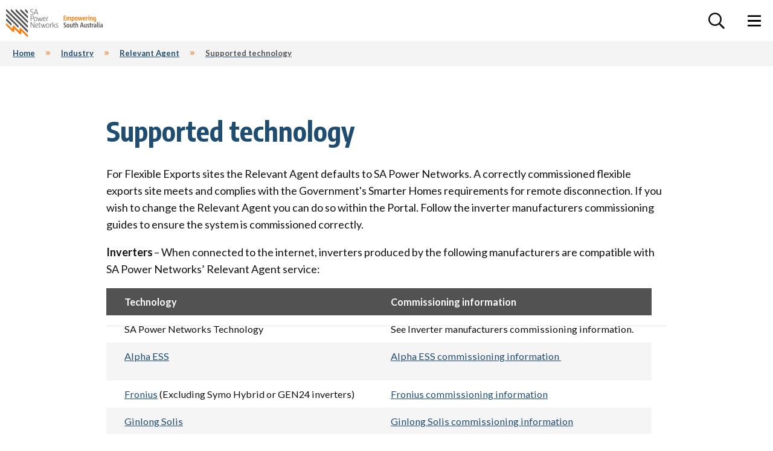

--- FILE ---
content_type: text/html;charset=utf-8
request_url: https://www.sapowernetworks.com.au/industry/relevant-agent/supported-technology/
body_size: 22272
content:

<!DOCTYPE html>
<html lang=en>
<head>
<meta charset=utf-8>
<meta http-equiv=x-ua-compatible content="ie=edge">
<meta content='width=device-width, initial-scale=1.0, maximum-scale=1.0, user-scalable=0, shrink-to-fit=yes' name=viewport />
<script>(function(w,d,s,l,i){w[l]=w[l]||[];w[l].push({'gtm.start':
new Date().getTime(),event:'gtm.js'});var f=d.getElementsByTagName(s)[0],
j=d.createElement(s),dl=l!='dataLayer'?'&l='+l:'';j.async=true;j.src=
'https://www.googletagmanager.com/gtm.js?id='+i+dl+ '&gtm_auth=6cuMDQdeVcTiIE1TuAXDlg&gtm_preview=env-2&gtm_cookies_win=x';f.parentNode.insertBefore(j,f);
})(window,document,'script','dataLayer','GTM-5RFN6L2');</script>
<meta name=Category content=General /> <meta name="Page type" content=Primary /> <meta name="Date Created" content="02/11/2020 15:34"/> <meta name="Page Category" content="Website page"/> <meta name="Date Modified" content="09/11/2020 11:25"/> <meta name=Author content="Amelia Davey"/> <meta name="Page Banner Mobile" content=5535 /> <meta name=Description content="Find out who SA Power Networks are partnered with."/> <meta name=Tags content="relevant agent"/> <link href="/js/semantic/semantic.min.css" rel=stylesheet type="text/css"/><link rel=stylesheet href="/css/common.css?_=20251014" type="text/css"/> <link rel=stylesheet href="/css/fonts/fontawesome/css/all.min.css?_=20251014" type="text/css"/> <link rel=stylesheet href="/css/site.css?_=20251014" type="text/css"/> <link rel=stylesheet href="/custom/styles/main-style.css?_=20251014" type="text/css" media=all /><title>Supported technology - SA Power Networks</title> <link rel=canonical href="https://www.sapowernetworks.com.au/industry/relevant-agent/supported-technology/"/> <script src="/js/jquery/jquery.js"></script> <script src="/js/jquery/jquery-migrate.js"></script> <script src="/js/site.js"></script> <script>
//<![CDATA[
initJQuery = function() {
if (typeof(jQuery) != 'undefined') {
  jQuery.noConflict();
  jQuery(window).bind('load', function() { if(jQuery().tooltip) { jQuery('.tooltip').tooltip({ extraClass: 'jqueryTooltip', showURL: false, bodyHandler: function() { return jQuery(this).attr('tooltipTitle'); } }); } if(jQuery().popup) { jQuery('.help-tooltip').popup(); } });
} else {
  window.setTimeout(initJQuery, 100);
}
};
initJQuery();

//]]>
</script> <script src="/js/moment/moment.min.js"></script><script src="/js/moment/moment-timezone-with-data.min.js"></script><script src="/js/semantic/semantic.min.js"></script><script src="/js/semantic/semantic-init-cal.jsp"></script><script src="/js/common.js"></script> <script src="/js/favourites.js"></script>
<link rel=apple-touch-icon sizes=180x180 href="/favicons/apple-touch-icon.png">
<link rel=icon type="image/png" sizes=32x32 href="/favicons/favicon-32x32.png">
<link rel=icon type="image/png" sizes=16x16 href="/favicons/favicon-16x16.png">
<link rel=mask-icon href="/favicons/safari-pinned-tab.svg" color="#d52b1e">
<link rel="shortcut icon" href="/favicons/favicon.ico">
<link href="https://fonts.googleapis.com/css?family=Lato:400,400i,700,900%7cEncode+Sans+Condensed:400,700%7cEncode+Sans+Semi+Condensed:700" rel=stylesheet>
<meta name=msapplication-config content="/favicons/browserconfig.xml">
<meta name=theme-color content="#ffffff">
<meta name=facebook-domain-verification content=u3bxec8pw9zep95pc3d06qtxockfl3 />
<script>
      window.components = [];
    </script>
<style media=screen>@-webkit-keyframes spin{0%{-webkit-transform:rotate(0deg);transform:rotate(0deg)}to{-webkit-transform:rotate(1turn);transform:rotate(1turn)}}@keyframes spin{0%{-webkit-transform:rotate(0deg);transform:rotate(0deg)}to{-webkit-transform:rotate(1turn);transform:rotate(1turn)}}svg.fa-map-marker-alt{width:0.75em;}</style>
</head>
<body class="">
<noscript><iframe src="https://www.googletagmanager.com/ns.html?id=GTM-5RFN6L2&gtm_auth=O0Jm25NgAKF8nSdVoVJ47g&gtm_preview=env-17&gtm_cookies_win=x" height=0 width=0 style="display:none;visibility:hidden"></iframe></noscript>
<a href="#" class=skip-to-content tabindex=1>Skip to content</a>
<div class=mobile-overlay></div>
<script>window.components.push('header');</script>
<header>
<nav class=header__wrapper id=sticky-nav>
<div class=sticky-nav__wrapper>
<div class=header>
<div class="header__container justify-content-between align-items-center">
<a href='https://www.sapowernetworks.com.au' class=header__brand>
<img src="/custom/control/sapn/header-logo.svg" alt="">
<span class=sr-only>Home SA Power Networks - logo</span>
</a>
<a href="/contact-us/interpreter-services/" class="language-link d-xl-none">
<svg class=language-link__icon version=1.1 xmlns="http://www.w3.org/2000/svg" xmlns:xlink="http://www.w3.org/1999/xlink" x=0px y=0px viewBox="0 0 512 512" style="enable-background:new 0 0 512 512;" xml:space=preserve role=img aria-label=Language>
<title>Language</title>
<style>
						.language-st0{fill:#111111;}
					</style>
<g>
<g>
<g>
<path class=language-st0 d="M195.7,268.1c-0.8-4.1-29.1-145.5-30-150c-1.4-7-7.6-12.1-14.7-12.1h-30c-7.2,0-13.3,5-14.7,12.1
								c-0.9,4.6-29.2,146.1-30,150c-1.6,8.1,3.6,16,11.8,17.6c8.1,1.6,16-3.6,17.7-11.8l9.6-47.9h41.4l9.6,47.9
								c1.6,8.1,9.5,13.4,17.6,11.8C192.1,284.1,197.3,276.2,195.7,268.1z M121.3,196l12-60h5.4l12,60H121.3z"/>
</g>
</g>
<g>
<g>
<path class=language-st0 d="M436,226h-45v-15c0-8.3-6.7-15-15-15s-15,6.7-15,15v15h-45c-8.3,0-15,6.7-15,15s6.7,15,15,15h3.6
								c8.5,27.6,21.4,48.8,35.6,65.8c-11.5,10.5-23.2,19.2-33.6,27.5c-6.5,5.2-7.5,14.6-2.3,21.1c5.2,6.5,14.6,7.5,21.1,2.3
								c10.4-8.4,23-17.6,35.6-29.3c12.7,11.6,25.2,20.9,35.6,29.3c6.5,5.2,15.9,4.1,21.1-2.3c5.2-6.5,4.1-15.9-2.3-21.1
								c-10.4-8.3-22-16.9-33.6-27.5c14.2-17,27-38.2,35.6-65.8h3.6c8.3,0,15-6.7,15-15S444.3,226,436,226z M376,299.7
								c-9.6-12-18.2-26.4-24.7-43.8h49.4C394.2,273.4,385.6,287.7,376,299.7z"/>
</g>
</g>
<g>
<g>
<path class=language-st0 d="M467,91H250.6l-6.4-51.6C241.4,16.9,222.2,0,199.5,0H45C20.2,0,0,20.2,0,45v331c0,24.8,20.2,45,45,45h126.5
								l6.3,51.6c2.8,22.4,22,39.4,44.7,39.4H467c24.8,0,45-20.2,45-45V136C512,111.2,491.8,91,467,91z M45,391c-8.3,0-15-6.7-15-15V45
								c0-8.3,6.7-15,15-15h154.5c7.5,0,13.9,5.6,14.9,13.1c2.2,17.4,41.2,330.6,43.4,347.9H45z M206.7,461.8l-5-40.8H242L206.7,461.8z
								M482,467c0,8.3-6.7,15-15,15H228.9l57.1-66.1c2.9-3.3,4.2-7.7,3.6-12L254.3,121H467c8.3,0,15,6.7,15,15V467z"/>
</g>
</g>
</g>
</svg>
<span class=language-link__text>Language</span>
</a>
<div class=header__right>
<div class=header-search__container id=header-search-container>
<div class=nav-item__highlight></div>
<p class=sr-only>
For the following menu: when a menu item is expanded, focus is moved to the expanded sub-menu.
When pressing the Tab key to move through sub-menu items, the sub-menu for each menu item will open in sequence.
</p>
<nav class="navbar container navbar-expand">
<div class=top-header__wrapper>
<div class=top-header>
<div class="top-header__container row top-nav-bar">
<ul class="navbar-nav desktop-nav d-none d-xl-flex align-items-center">
<li data-slug=about class="active nav-item nav-item--text about">
<a class=nav-link href="/about-us" aria-expanded=false data-megamenu="#megamenu-about" aria-haspopup=true aria-describedby=megamenu-about>
<span>About</span>
</a>
</li>
<li data-slug=careers class="active nav-item nav-item--text careers">
<a class=nav-link href="/about-us/careers" aria-expanded=false data-megamenu="#megamenu-careers" aria-haspopup=true aria-describedby=megamenu-careers>
<span>Careers</span>
</a>
</li>
<li data-slug=contact-us class="active nav-item nav-item--text contact-us">
<a class=nav-link href="/contact" aria-expanded=false data-megamenu="#megamenu-contact" aria-haspopup=true aria-describedby=megamenu-contact>
<span>Contact</span>
</a>
</li>
<li class="nav-item secondary">
<a href="#" class="nav-link nav-link--icon header__alert-toggle" style="display:none;" title="Click to toggle alert messages" role=button aria-expanded=false>
<span class=sr-only>Alert Messages - these expand further below</span>
<i class="far fa-exclamation-triangle fa-lg header__alert-toggle--inactive"></i>
<i class="fas fa-exclamation-triangle fa-lg header__alert-toggle--active"></i>
</a>
</li>
</ul>
</div>
</div>
</div>
<div class=row>
<ul class="navbar-nav desktop-nav d-none d-xl-flex align-items-center">
<script>
            window
                .components
                .push('nav-item');
        </script>
<li data-slug=outages class="nav-item nav-item--text outages " data-pageid=5093>
<a class="nav-link has-dropdown" href="/outages/" aria-expanded=false data-megamenu="#megamenu-outages">
<span>Outages</span>
<i class="fas fa-chevron-right nav-link__dropdown-indicator" aria-hidden focusable=false></i>
</a>
</li>
<script>
            window
                .components
                .push('nav-item');
        </script>
<li data-slug=your-power class="nav-item nav-item--text your-power " data-pageid=5094>
<a class="nav-link has-dropdown" href="/your-power/" aria-expanded=false data-megamenu="#megamenu-yourpower">
<span>Your power</span>
<i class="fas fa-chevron-right nav-link__dropdown-indicator" aria-hidden focusable=false></i>
</a>
</li>
<script>
            window
                .components
                .push('nav-item');
        </script>
<li data-slug=connections class="nav-item nav-item--text connections " data-pageid=5097>
<a class="nav-link has-dropdown" href="/connections/" aria-expanded=false data-megamenu="#megamenu-connections">
<span>Connections</span>
<i class="fas fa-chevron-right nav-link__dropdown-indicator" aria-hidden focusable=false></i>
</a>
</li>
<script>
            window
                .components
                .push('nav-item');
        </script>
<li data-slug=safety class="nav-item nav-item--text safety " data-pageid=5095>
<a class="nav-link has-dropdown" href="/safety/" aria-expanded=false data-megamenu="#megamenu-safety">
<span>Safety</span>
<i class="fas fa-chevron-right nav-link__dropdown-indicator" aria-hidden focusable=false></i>
</a>
</li>
<script>
            window
                .components
                .push('nav-item');
        </script>
<li data-slug=maintenance class="nav-item nav-item--text maintenance " data-pageid=5098>
<a class="nav-link has-dropdown" href="/maintenance/" aria-expanded=false data-megamenu="#megamenu-maintenance">
<span>Maintenance</span>
<i class="fas fa-chevron-right nav-link__dropdown-indicator" aria-hidden focusable=false></i>
</a>
</li>
<script>
            window
                .components
                .push('nav-item');
        </script>
<li data-slug=industry class="nav-item nav-item--text industry " data-pageid=7192>
<a class="nav-link has-dropdown" href="/industry/" aria-expanded=false data-megamenu="#megamenu-industry">
<span>Industry</span>
<i class="fas fa-chevron-right nav-link__dropdown-indicator" aria-hidden focusable=false></i>
</a>
</li>
<script>
            window
                .components
                .push('nav-item');
        </script>
<li data-slug=future-energy class="nav-item nav-item--text future-energy " data-pageid=9262>
<a class="nav-link has-dropdown" href="/future-energy/" aria-expanded=false data-megamenu="#megamenu-futureenergy">
<span>Future energy</span>
<i class="fas fa-chevron-right nav-link__dropdown-indicator" aria-hidden focusable=false></i>
</a>
</li>
<script>
            window
                .components
                .push('nav-item');
        </script>
</ul>
</div>
<div class=d-xl-none>
<ul class="navbar-nav mobile-nav">
<script>window.components.push('navigation.alert-toggle');</script>
<li class="nav-item ">
<a href="#" class="nav-link nav-link--icon header__alert-toggle" style="display:none;" title="Click to toggle alert messages" role=button aria-expanded=false>
<span class=sr-only>Alert Messages - these expand further below</span>
<svg class="svg-inline--fa fa-exclamation-triangle fa-w-18 header__alert-toggle--inactive" aria-hidden=true data-prefix=far data-icon=exclamation-triangle role=img xmlns="http://www.w3.org/2000/svg" viewBox="0 0 576 512" data-fa-i2svg=""><path fill=currentColor d="M248.747 204.705l6.588 112c.373 6.343 5.626 11.295 11.979 11.295h41.37a12 12 0 0 0 11.979-11.295l6.588-112c.405-6.893-5.075-12.705-11.979-12.705h-54.547c-6.903 0-12.383 5.812-11.978 12.705zM330 384c0 23.196-18.804 42-42 42s-42-18.804-42-42 18.804-42 42-42 42 18.804 42 42zm-.423-360.015c-18.433-31.951-64.687-32.009-83.154 0L6.477 440.013C-11.945 471.946 11.118 512 48.054 512H527.94c36.865 0 60.035-39.993 41.577-71.987L329.577 23.985zM53.191 455.002L282.803 57.008c2.309-4.002 8.085-4.002 10.394 0l229.612 397.993c2.308 4-.579 8.998-5.197 8.998H58.388c-4.617.001-7.504-4.997-5.197-8.997z"></path></svg>
<svg class="svg-inline--fa fa-exclamation-triangle fa-w-18 header__alert-toggle--active" aria-hidden=true data-prefix=fas data-icon=exclamation-triangle role=img xmlns="http://www.w3.org/2000/svg" viewBox="0 0 576 512" data-fa-i2svg=""><path fill=currentColor d="M569.517 440.013C587.975 472.007 564.806 512 527.94 512H48.054c-36.937 0-59.999-40.055-41.577-71.987L246.423 23.985c18.467-32.009 64.72-31.951 83.154 0l239.94 416.028zM288 354c-25.405 0-46 20.595-46 46s20.595 46 46 46 46-20.595 46-46-20.595-46-46-46zm-43.673-165.346l7.418 136c.347 6.364 5.609 11.346 11.982 11.346h48.546c6.373 0 11.635-4.982 11.982-11.346l7.418-136c.375-6.874-5.098-12.654-11.982-12.654h-63.383c-6.884 0-12.356 5.78-11.981 12.654z"></path></svg>
</a>
</li>
<li class=nav-item>
<a class="nav-link global-search-toggle" href="#" title="Toggle global site search">
<i class="far fa-search"></i>
<i class="fal fa-times"></i>
<span class=sr-only>Toggle global site search</span>
</a>
</li>
</ul>
</div>
<button id=mobile-navigation-toggle type=button class="header__toggle d-flex d-xl-none" data-toggle=menu aria-controls=header-search-container aria-expanded=false aria-label="Toggle navigation">
<i class="far fa-bars mobile-navigation-toggle__icon mobile-navigation-toggle__icon--inactive"></i>
<i class="fal fa-times mobile-navigation-toggle__icon mobile-navigation-toggle__icon--active"></i>
</button>
</nav>
</div>
<script>window.components.push('header-search');</script>
<fieldset>
<legend class=sr-only>Search this site</legend>
<form class=header-search action="/public/redirect.jsp">
<div class=header-search__tray>
<label for=header-search-input class=sr-only>Search</label>
<input id=header-search-input name=str value="" placeholder=Search class=header-search__input aria-haspopup=true aria-expanded=false autocomplete=off>
<button aria-label="Clear and close" data-toggle=header-search data-action=close aria-controls=header-search-input data-target="#header-search-input" type=button class="header-search__button header-search__button--close" tabindex=0>
<i class="fal fa-times"></i>
</button>
<button aria-label=Search data-toggle=header-search data-action=open aria-controls=header-search__autosuggest data-target="#header-search-input" type=submit class="header-search__button header-search__button--submit" tabindex=0>
<i class="far fa-search"></i>
<i class="far fa-spinner-third fa-spin"></i>
</button>
</div>
<div class=header-search__autosuggest-wrapper role=alert aria-live=assertive>
<ul class=header-search__autosuggest id=header-search__autosuggest>
<li class=header-search__autosuggest-item>
<a href="#" class="header-search__autosuggest-link autosuggest-link">Placeholder</a>
</li>
</ul>
</div>
<input type=hidden name=rpp value=10 />
<input type=hidden name=xcid value=5103 />
<input type=hidden name=id value=5103 />
<input type=hidden name=rst value=all />
</form>
</fieldset>
</div>
</div>
<script>window.components.push('navigation.megamenu');</script>
<ul class=megamenu__wrapper>
<li class=megamenu id=megamenu-outages>
<div class=megamenu__container>
<h2 class=megamenu__heading>
<i class="fas fa-chevron-right"></i>
<a href="/outages/" tabindex=-1>Outages</a>
</h2>
<ul class="row p-0">
<li class="col-3 megamenu__links-wrapper">
<ul class=megamenu__links>
<li class=megamenu__link>
<a href="/outages/dont-wait-for-summer/" tabindex=-1>Don't wait for Summer</a>
</li>
<li class=megamenu__link>
<a href="/outages/view-the-outage-map/" tabindex=-1>View the outage map</a>
</li>
<li class=megamenu__link>
<a href="/outages/life-support-customers/" tabindex=-1>Life support customers</a>
</li>
<li class=megamenu__link>
<a href="/outages/report-a-problem/" tabindex=-1>Report a problem</a>
</li>
</ul>
</li>
<li class="col-3 megamenu__links-wrapper">
<ul class=megamenu__links>
<li class=megamenu__link>
<a href="/outages/what-to-do-when-the-power-goes-out/" tabindex=-1>What to do when the power goes out</a>
</li>
<li class=megamenu__link>
<a href="/outages/sign-up-for-outage-alerts/" tabindex=-1>Sign up for outage alerts</a>
</li>
<li class=megamenu__link>
<a href="/outages/make-a-claim/" tabindex=-1>Make a claim</a>
</li>
<li class=megamenu__link>
<a href="/outages/load-shedding/" tabindex=-1>Load shedding</a>
</li>
</ul>
</li>
<li class="col-6 megamenu__secondary-nav megamenu__secondary-nav--expanded-border">
<h3 class="megamenu__subheading megamenu__subheading--power-out">Power out?</h3>
<div class="outage-search outage-search--inline"><span class="outage-search__error outage-search__error--mobile">Please enter a South Australian address.</span>
<form action="https://outage.apps.sapowernetworks.com.au/Outages/OutageSearch" class=outage-search__input-wrapper><label class=sr-only for=outagemap-megamenu>Outage Locality Search</label> <span class=outage-search__error>Please enter a South Australian address.</span> <input aria-expanded=false aria-haspopup=true class="outage-search__input form-control" id=outagemap-megamenu placeholder="Enter your street, suburb or postcode"/> <i class="fal fa-map-marker-alt" aria-hidden=true></i> <a class=outage-search__input-clear href="#" title="Click to clear search results"><span class=sr-only>Click to clear search results</span><i class="fal fa-times"></i></a></form>
<a aria-label="Click to allow browser to auto detect your location" class="outage-search__location outage-search__link" href="#">Use my location</a></div>
<div class="megamenu__quicklinks megamenu__links-wrapper">
<h3 class=megamenu__subheading>Report a problem</h3>
<ul class=megamenu__links>
<li class="megamenu__link megamenu__link--quicklink"><a href="/incapsula-redirect/outages/report-a-problem/report-an-outage" tabindex=-1>Report an outage</a></li>
<li class="megamenu__link megamenu__link--quicklink"><a href="/incapsula-redirect/outages/report-a-problem/report-an-issue-with-a-street-light" tabindex=-1>Report a street light problem</a></li>
<li class="megamenu__link megamenu__link--quicklink"><a href="/outages/report-a-problem/report-a-hazard/" tabindex=-1>Report a hazard</a></li>
</ul>
</div>
</li>
</ul>
</div>
</li>
<li class=megamenu id=megamenu-yourpower>
<div class=megamenu__container>
<h2 class=megamenu__heading>
<i class="fas fa-chevron-right"></i>
<a href="/your-power/" tabindex=-1>Your power</a>
</h2>
<ul class="row p-0">
<li class="col-3 megamenu__links-wrapper">
<a href="/your-power/quality-reliability/"><h3 class=megamenu__subheading>Quality & reliability</h3></a>
<ul class=megamenu__links>
<li class=megamenu__link>
<a href="/your-power/quality-reliability/guaranteed-service-level-payment/" tabindex=-1>Guaranteed Service Level payment</a>
</li>
<li class=megamenu__link>
<a href="/your-power/quality-reliability/reliability-management/" tabindex=-1>Reliability management</a>
</li>
<li class=megamenu__link>
<a href="/your-power/quality-reliability/solar-curtailment-for-minimum-system-demand-events/" tabindex=-1>Solar curtailment for minimum system demand events</a>
</li>
<li class=megamenu__link>
<a href="/your-power/quality-reliability/solar-inverter-settings/" tabindex=-1>Solar inverter settings</a>
</li>
</ul>
</li>
<li class="col-3 megamenu__links-wrapper">
<a href="/your-power/billing/"><h3 class=megamenu__subheading>Billing</h3></a>
<ul class=megamenu__links>
<li class=megamenu__link>
<a href="/your-power/billing/meter-reading/" tabindex=-1>Meter reading</a>
</li>
<li class=megamenu__link>
<a href="/your-power/billing/understanding-power-pricing/" tabindex=-1>Understanding power pricing</a>
</li>
<li class=megamenu__link>
<a href="/your-power/billing/financial-hardship/" tabindex=-1>Financial hardship</a>
</li>
<li class=megamenu__link>
<a href="/your-power/billing/tariffs-we-charge-to-distribute-your-electricity/" tabindex=-1>Tariffs we charge to distribute your electricity</a>
</li>
</ul>
</li>
<li class="col-3 megamenu__links-wrapper">
<a href="/your-power/manage-your-power-use/"><h3 class=megamenu__subheading>Manage your power</h3></a>
<ul class=megamenu__links>
<li class=megamenu__link>
<a href="/your-power/manage-your-power-use/life-support-customers/" tabindex=-1>Life support customers</a>
</li>
<li class=megamenu__link>
<a href="/your-power/manage-your-power-use/moving-house-or-premise/" tabindex=-1>Moving house or property</a>
</li>
<li class=megamenu__link>
<a href="/your-power/manage-your-power-use/your-meter-data/" tabindex=-1>Your Meter Data</a>
</li>
<li class=megamenu__link>
<a href="/your-power/manage-your-power-use/authority-to-act-form/" tabindex=-1>Authority to act form</a>
</li>
</ul>
</li>
<li class="col-3 megamenu__links-wrapper">
<a href="/your-power/smarter-energy/"><h3 class=megamenu__subheading>Smarter energy</h3></a>
<ul class=megamenu__links>
<li class=megamenu__link>
<a href="/your-power/smarter-energy/be-energy-efficient/" tabindex=-1>Be energy efficient</a>
</li>
<li class=megamenu__link>
<a href="/your-power/smarter-energy/electric-vehicles/" tabindex=-1>Electric vehicles</a>
</li>
<li class=megamenu__link>
<a href="/your-power/smarter-energy/national-smart-meter-rollout/" tabindex=-1>National smart meter roll-out</a>
</li>
<li class=megamenu__link>
<a href="/your-power/smarter-energy/flexible-exports/" tabindex=-1>Flexible Exports</a>
</li>
<li class=megamenu__link>
<a href="/your-power/smarter-energy/flexible-exports-eligibility/" tabindex=-1>Flexible Exports Eligibility</a>
</li>
</ul>
</li>
</ul>
</div>
</li>
<li class=megamenu id=megamenu-connections>
<div class=megamenu__container>
<h2 class=megamenu__heading>
<i class="fas fa-chevron-right"></i>
<a href="/connections/" tabindex=-1>Connections</a>
</h2>
<ul class="row p-0">
<li class="col-3 megamenu__links-wrapper">
<ul class=megamenu__links>
<li class=megamenu__link>
<a href="/connections/new-connections/" tabindex=-1>New connections</a>
</li>
<li class=megamenu__link>
<a href="/connections/bushfire-reconnections/" tabindex=-1>Bushfire reconnections</a>
</li>
<li class=megamenu__link>
<a href="/connections/connect-solar-and-ev-chargers/" tabindex=-1>Connect solar and EV chargers</a>
</li>
<li class=megamenu__link>
<a href="/connections/modify-your-connection/" tabindex=-1>Modify your connection</a>
</li>
</ul>
</li>
<li class="col-3 megamenu__links-wrapper">
<ul class=megamenu__links>
<li class=megamenu__link>
<a href="/connections/request-a-quote/" tabindex=-1>Request a quote</a>
</li>
<li class=megamenu__link>
<a href="/connections/disconnections/" tabindex=-1>Disconnections</a>
</li>
<li class=megamenu__link>
<a href="/connections/lighting/" tabindex=-1>Lighting</a>
</li>
<li class=megamenu__link>
<a href="/connections/moving-house-or-property/" tabindex=-1>Moving house or property</a>
</li>
</ul>
</li>
<li class="col-3 megamenu__links-wrapper">
<ul class=megamenu__links>
<li class=megamenu__link>
<a href="/connections/new-meter-installations/" tabindex=-1>New meter installations</a>
</li>
<li class=megamenu__link>
<a href="/connections/relocate-our-equipment/" tabindex=-1>Relocate our equipment</a>
</li>
<li class=megamenu__link>
<a href="/connections/temporary-connections/" tabindex=-1>Temporary connections</a>
</li>
<li class=megamenu__link>
<a href="/connections/rex-portal/" tabindex=-1>REX portal</a>
</li>
</ul>
</li>
<li class="col-3 megamenu__links-wrapper">
<ul class=megamenu__links>
<li class=megamenu__link>
<a href="/connections/request-for-low-voltage-line-covers-tiger-tails/" tabindex=-1>Request for low voltage line covers (tiger tails)</a>
</li>
<li class=megamenu__link>
<a href="/connections/clearance-to-energise/" tabindex=-1>Clearance to energise</a>
</li>
<li class=megamenu__link>
<a href="/connections/endorsement-for-wholesale-demand-response-wdr/" tabindex=-1>Endorsement for Wholesale Demand Response (WDR)</a>
</li>
</ul>
</li>
</ul>
</div>
</li>
<li class=megamenu id=megamenu-safety>
<div class=megamenu__container>
<h2 class=megamenu__heading>
<i class="fas fa-chevron-right"></i>
<a href="/safety/" tabindex=-1>Safety</a>
</h2>
<ul class="row p-0">
<li class="col-3 megamenu__links-wrapper">
<ul class=megamenu__links>
<li class=megamenu__link>
<a href="/safety/farm-safety-look-up-and-live/" tabindex=-1>Farm Safety - Look Up and Live</a>
</li>
<li class=megamenu__link>
<a href="/safety/flood-safety/" tabindex=-1>Flood safety</a>
</li>
<li class=megamenu__link>
<a href="/safety/living-near-substations/" tabindex=-1>Living near substations</a>
</li>
<li class=megamenu__link>
<a href="/safety/privatelyowned-poles-and-powerlines/" tabindex=-1>Privately-owned poles and powerlines</a>
</li>
</ul>
</li>
<li class="col-3 megamenu__links-wrapper">
<ul class=megamenu__links>
<li class=megamenu__link>
<a href="/safety/underground-assets-before-you-dig/" tabindex=-1>Underground assets - before you dig</a>
</li>
<li class=megamenu__link>
<a href="/safety/bushfire-safety/" tabindex=-1>Bushfire safety</a>
</li>
<li class=megamenu__link>
<a href="/safety/contractor-whs-induction/" tabindex=-1>Contractor WHS Induction</a>
</li>
<li class=megamenu__link>
<a href="/safety/shocks-and-tingles/" tabindex=-1>Shocks and tingles </a>
</li>
</ul>
</li>
<li class="col-3 megamenu__links-wrapper">
<ul class=megamenu__links>
<li class=megamenu__link>
<a href="/safety/vegetation-around-powerlines/" tabindex=-1>Vegetation around powerlines</a>
</li>
<li class=megamenu__link>
<a href="/safety/wires-down-safety/" tabindex=-1>Wires down safety</a>
</li>
<li class=megamenu__link>
<a href="/safety/working-around-overhead-powerlines/" tabindex=-1>Working around overhead powerlines</a>
</li>
<li class=megamenu__link>
<a href="/safety/severe-weather-safety/" tabindex=-1>Severe weather safety</a>
</li>
</ul>
</li>
</ul>
</div>
</li>
<li class=megamenu id=megamenu-maintenance>
<div class=megamenu__container>
<h2 class=megamenu__heading>
<i class="fas fa-chevron-right"></i>
<a href="/maintenance/" tabindex=-1>Maintenance</a>
</h2>
<ul class="row p-0">
<li class="col-3 megamenu__links-wrapper">
<ul class=megamenu__links>
<li class=megamenu__link>
<a href="/maintenance/outages-due-to-insulator-pollution/" tabindex=-1>Outages due to insulator pollution</a>
</li>
<li class=megamenu__link>
<a href="/maintenance/access-to-your-property/" tabindex=-1>Access to your property</a>
</li>
<li class=megamenu__link>
<a href="/maintenance/preparing-for-a-planned-power-interruption/" tabindex=-1>Preparing for a planned power interruption</a>
</li>
<li class=megamenu__link>
<a href="/maintenance/lighting/" tabindex=-1>Lighting</a>
</li>
</ul>
</li>
<li class="col-3 megamenu__links-wrapper">
<ul class=megamenu__links>
<li class=megamenu__link>
<a href="/maintenance/meters/" tabindex=-1>Meters</a>
</li>
<li class=megamenu__link>
<a href="/maintenance/powerline-inspections/" tabindex=-1>Powerline inspections</a>
</li>
<li class=megamenu__link>
<a href="/maintenance/report-graffiti/" tabindex=-1>Report graffiti</a>
</li>
<li class=megamenu__link>
<a href="/maintenance/tree-trimming/" tabindex=-1>Tree trimming</a>
</li>
</ul>
</li>
<li class="col-3 megamenu__links-wrapper">
<ul class=megamenu__links>
<li class=megamenu__link>
<a href="/maintenance/view-outages-essential-work/" tabindex=-1>View outages & essential work</a>
</li>
</ul>
</li>
</ul>
</div>
</li>
<li class=megamenu id=megamenu-industry>
<div class=megamenu__container>
<h2 class=megamenu__heading>
<i class="fas fa-chevron-right"></i>
<a href="/industry/" tabindex=-1>Industry</a>
</h2>
<ul class="row p-0">
<li class="col-3 megamenu__links-wrapper">
<ul class=megamenu__links>
<li class=megamenu__link>
<a href="/industry/access-your-clients-meter-data/" tabindex=-1>Access your client's meter data</a>
</li>
<li class=megamenu__link>
<a href="/industry/annual-network-plans/" tabindex=-1>Annual network plans</a>
</li>
<li class=megamenu__link>
<a href="/industry/connect-solar-and-ev-chargers/" tabindex=-1>Connect solar and EV chargers</a>
</li>
<li class=megamenu__link>
<a href="/industry/contractor-whs-induction/" tabindex=-1>Contractor WHS Induction</a>
</li>
</ul>
</li>
<li class="col-3 megamenu__links-wrapper">
<ul class=megamenu__links>
<li class=megamenu__link>
<a href="/industry/facilities-access/" tabindex=-1>Facilities access</a>
</li>
<li class=megamenu__link>
<a href="/industry/flexible-exports/" tabindex=-1>Flexible Exports</a>
</li>
<li class=megamenu__link>
<a href="/industry/industry-news/" tabindex=-1>Industry news</a>
</li>
<li class=megamenu__link>
<a href="/industry/lighting/" tabindex=-1>Lighting</a>
</li>
</ul>
</li>
<li class="col-3 megamenu__links-wrapper">
<ul class=megamenu__links>
<li class=megamenu__link>
<a href="/industry/network-tariff-change-request/" tabindex=-1>Network tariff change request</a>
</li>
<li class=megamenu__link>
<a href="/industry/relevant-agent/" tabindex=-1>Relevant Agent</a>
</li>
<li class=megamenu__link>
<a href="/industry/request-for-network-access/" tabindex=-1>Request for network access</a>
</li>
<li class=megamenu__link>
<a href="/industry/resource-library/" tabindex=-1>Resource library</a>
</li>
</ul>
</li>
<li class="col-3 megamenu__links-wrapper">
<ul class=megamenu__links>
<li class=megamenu__link>
<a href="/industry/rex-portal/" tabindex=-1>REX Portal</a>
</li>
<li class=megamenu__link>
<a href="/industry/service-installation-rules/" tabindex=-1>Service & Installation Rules</a>
</li>
<li class=megamenu__link>
<a href="/industry/supplying-to-us/" tabindex=-1>Supplying to us</a>
</li>
<li class=megamenu__link>
<a href="/industry/tenders/" tabindex=-1>Tenders</a>
</li>
</ul>
</li>
<li class="col-3 megamenu__links-wrapper">
<ul class=megamenu__links>
<li class=megamenu__link>
<a href="/industry/transporting-high-loads/" tabindex=-1>Transporting high loads</a>
</li>
</ul>
</li>
<li class="col-3 megamenu__secondary-nav megamenu__secondary-nav--standard-border">
<div class="megamenu__quicklinks megamenu__links-wrapper">
<h3 class=megamenu__subheading>Quick links</h3>
<ul class=megamenu__links>
<li class="megamenu__link megamenu__link--quicklink"><a href="/industry/public-lighting-portal" target=_blank>Public lighting portal</a></li>
<li class="megamenu__link megamenu__link--quicklink"><a href="https://www.sapowernetworks.com.au/industry/contractors-access-to-network-standards-and-edrawings/">Contractors access to network standards and e-drawings</a></li>
</ul>
</div>
</li>
</ul>
</div>
</li>
<li class=megamenu id=megamenu-futureenergy>
<div class=megamenu__container>
<h2 class=megamenu__heading>
<i class="fas fa-chevron-right"></i>
<a href="/future-energy/" tabindex=-1>Future energy</a>
</h2>
<ul class="row p-0">
<li class="col-3 megamenu__links-wrapper">
<ul class=megamenu__links>
<li class=megamenu__link>
<a href="/future-energy/energy-masters-demand-flexibility-pilot/" tabindex=-1>Energy Masters demand flexibility pilot</a>
</li>
<li class=megamenu__link>
<a href="/future-energy/flexible-exports-for-solar-pv-trial/" tabindex=-1>Flexible Exports for Solar PV Trial</a>
</li>
<li class=megamenu__link>
<a href="/future-energy/market-active-solar-trial/" tabindex=-1>Market Active Solar Trial</a>
</li>
<li class=megamenu__link>
<a href="/future-energy/enhanced-voltage-management/" tabindex=-1>Enhanced voltage management</a>
</li>
</ul>
</li>
<li class="col-3 megamenu__links-wrapper">
<ul class=megamenu__links>
<li class=megamenu__link>
<a href="/future-energy/closed-loop-voltage-control-trial/" tabindex=-1>Closed Loop Voltage Control Trial</a>
</li>
<li class=megamenu__link>
<a href="/future-energy/diverse-data-trial/" tabindex=-1>Diverse Data Trial</a>
</li>
<li class=megamenu__link>
<a href="/future-energy/timeofuse-network-tariffs/" tabindex=-1>Time-of-Use Network Tariffs</a>
</li>
<li class=megamenu__link>
<a href="/future-energy/smart-hot-water-control/" tabindex=-1>Smart Hot Water Control</a>
</li>
</ul>
</li>
<li class="col-3 megamenu__links-wrapper">
<ul class=megamenu__links>
<li class=megamenu__link>
<a href="/future-energy/advanced-virtual-power-plant-grid-integration-trial/" tabindex=-1>Advanced Virtual Power Plant Grid Integration Trial</a>
</li>
<li class=megamenu__link>
<a href="/future-energy/residential-battery-trial/" tabindex=-1>Residential Battery Trial</a>
</li>
</ul>
</li>
</ul>
</div>
</li>
<li class=megamenu id=megamenu-contact>
<div class=megamenu__container>
<h2 class=megamenu__heading>
<i class="fas fa-chevron-right"></i>
<a href="/contact/" tabindex=-1>Contact</a>
</h2>
<ul class="row p-0">
<li class="col-3 megamenu__links-wrapper">
<ul class=megamenu__links>
<li class=megamenu__link>
<a href="/contact/feedback-enquiries-form/" tabindex=-1>Feedback & enquiries form</a>
</li>
<li class=megamenu__link>
<a href="/contact/interpreter-services/" tabindex=-1>Interpreter services</a>
</li>
</ul>
</li>
<li class="col-6 megamenu__secondary-nav megamenu__secondary-nav--expanded-border">
<div class=chatTextContainer>
<h3><svg class="injected-svg chat-icon" data-src="styles/svg/chat.svg" height=24 style="fill: rgb(0, 0, 0);" viewbox="0 0 24 24" width=24 xmlns="http://www.w3.org/2000/svg"><defs>
<style>.maximize-svg-bg{fill:none;}
</style>
</defs><path class=maximize-svg-bg d="M0,0H24V24H0Z"></path><path class=chat-svg-icon d="M21,6H19v9H6v2a1,1,0,0,0,1,1H18l4,4V7A1,1,0,0,0,21,6Zm-4,6V3a1,1,0,0,0-1-1H3A1,1,0,0,0,2,3V17l4-4H16A1,1,0,0,0,17,12Z"></path></svg>&nbsp;&nbsp;Chat with us online</h3>
<p style="color:#000000">Our team are here to answer any questions you may have.</p>
<ul class=megamenu__links>
<li class=megamenu__link><a class=chatLink>Live Chat</a></li>
</ul>
</div>
</li>
</ul>
</div>
</li>
</ul>
</div>
</div>
</div>
</div>
</div>
</nav>
</header>
<script>window.components.push('alert-banner');</script>
<script>window.components.push('navigation.mobile-navigation');</script>
<div class=mobile-header__wrapper id=mobile-navigation-wrapper>
<div class=mobile-header>
<nav class="mobile-header__container mobile-header__first-level" id=mobile-navigation>
<div class="card mobile-nav-item has-children">
<div class=card-header id=subnav-item-5093>
<span class=card-title><a href="/outages/">Outages</a></span>
</div>
<button aria-label=Outages class="btn btn-link mobile-nav-item__button collapsed" type=button data-toggle=collapse data-target="#mobile-nav-item-5093" aria-expanded=false aria-controls=mobile-nav-item-5093>
<svg class="svg-inline--fa fa-plus fa-w-14 mobile-nav-item__icon mobile-nav-item__icon--on" aria-hidden=true data-prefix=far data-icon=plus role=img xmlns="http://www.w3.org/2000/svg" viewBox="0 0 448 512" data-fa-i2svg=""><path fill=currentColor d="M436 228H252V44c0-6.6-5.4-12-12-12h-32c-6.6 0-12 5.4-12 12v184H12c-6.6 0-12 5.4-12 12v32c0 6.6 5.4 12 12 12h184v184c0 6.6 5.4 12 12 12h32c6.6 0 12-5.4 12-12V284h184c6.6 0 12-5.4 12-12v-32c0-6.6-5.4-12-12-12z"></path></svg>
<svg class="svg-inline--fa fa-minus fa-w-14 mobile-nav-item__icon mobile-nav-item__icon--off" aria-hidden=true data-prefix=far data-icon=minus role=img xmlns="http://www.w3.org/2000/svg" viewBox="0 0 448 512" data-fa-i2svg=""><path fill=currentColor d="M436 284c6.6 0 12-5.4 12-12v-32c0-6.6-5.4-12-12-12H12c-6.6 0-12 5.4-12 12v32c0 6.6 5.4 12 12 12h424z"></path></svg>
</button>
<div id=mobile-nav-item-5093 class=collapse aria-labelledby=subnav-item-5093 data-parent=" #mobile-navigation ">
<div class=mobile-header__subnav id=subnav-5093>
<script>window.components.push('navigation.mobile-nav-item');</script>
<div class="card mobile-nav-item has-no-children">
<div class=card-header id=subnav-item-11626>
<span class=card-title><a href="/outages/dont-wait-for-summer/">Don't wait for Summer</a></span>
</div>
</div>
<div class="card mobile-nav-item has-no-children">
<div class=card-header id=subnav-item-5277>
<span class=card-title><a href="/outages/view-the-outage-map/">View the outage map</a></span>
</div>
</div>
<div class="card mobile-nav-item has-no-children">
<div class=card-header id=subnav-item-10522>
<span class=card-title><a href="/outages/life-support-customers/">Life support customers</a></span>
</div>
</div>
<div class="card mobile-nav-item has-children">
<div class=card-header id=subnav-item-5102>
<span class=card-title><a href="/outages/report-a-problem/">Report a problem</a></span>
</div>
<button aria-label="Report a problem" class="btn btn-link mobile-nav-item__button collapsed" type=button data-toggle=collapse data-target="#mobile-nav-item-5102" aria-expanded=false aria-controls=mobile-nav-item-5102>
<svg class="svg-inline--fa fa-plus fa-w-14 mobile-nav-item__icon mobile-nav-item__icon--on" aria-hidden=true data-prefix=far data-icon=plus role=img xmlns="http://www.w3.org/2000/svg" viewBox="0 0 448 512" data-fa-i2svg=""><path fill=currentColor d="M436 228H252V44c0-6.6-5.4-12-12-12h-32c-6.6 0-12 5.4-12 12v184H12c-6.6 0-12 5.4-12 12v32c0 6.6 5.4 12 12 12h184v184c0 6.6 5.4 12 12 12h32c6.6 0 12-5.4 12-12V284h184c6.6 0 12-5.4 12-12v-32c0-6.6-5.4-12-12-12z"></path></svg>
<svg class="svg-inline--fa fa-minus fa-w-14 mobile-nav-item__icon mobile-nav-item__icon--off" aria-hidden=true data-prefix=far data-icon=minus role=img xmlns="http://www.w3.org/2000/svg" viewBox="0 0 448 512" data-fa-i2svg=""><path fill=currentColor d="M436 284c6.6 0 12-5.4 12-12v-32c0-6.6-5.4-12-12-12H12c-6.6 0-12 5.4-12 12v32c0 6.6 5.4 12 12 12h424z"></path></svg>
</button>
<div id=mobile-nav-item-5102 class=collapse aria-labelledby=subnav-item-5102 data-parent=" #subnav-5102 ">
<div class=mobile-header__subnav id=subnav-5102>
<script>window.components.push('navigation.mobile-nav-item');</script>
<div class="card mobile-nav-item has-no-children">
<div class=card-header id=subnav-item-5608>
<span class=card-title><a href="/outages/report-a-problem/report-an-outage/">Report an outage</a></span>
</div>
</div>
<div class="card mobile-nav-item has-no-children">
<div class=card-header id=subnav-item-5578>
<span class=card-title><a href="/outages/report-a-problem/report-an-issue-with-a-street-light/">Report an issue with a street light</a></span>
</div>
</div>
<div class="card mobile-nav-item has-no-children">
<div class=card-header id=subnav-item-5616>
<span class=card-title><a href="/outages/report-a-problem/report-a-hazard/">Report a hazard</a></span>
</div>
</div>
</div>
</div>
</div>
<div class="card mobile-nav-item has-no-children">
<div class=card-header id=subnav-item-5281>
<span class=card-title><a href="/outages/what-to-do-when-the-power-goes-out/">What to do when the power goes out</a></span>
</div>
</div>
<div class="card mobile-nav-item has-no-children">
<div class=card-header id=subnav-item-5278>
<span class=card-title><a href="/outages/sign-up-for-outage-alerts/">Sign up for outage alerts</a></span>
</div>
</div>
<div class="card mobile-nav-item has-children">
<div class=card-header id=subnav-item-5283>
<span class=card-title><a href="/outages/make-a-claim/">Make a claim</a></span>
</div>
<button aria-label="Make a claim" class="btn btn-link mobile-nav-item__button collapsed" type=button data-toggle=collapse data-target="#mobile-nav-item-5283" aria-expanded=false aria-controls=mobile-nav-item-5283>
<svg class="svg-inline--fa fa-plus fa-w-14 mobile-nav-item__icon mobile-nav-item__icon--on" aria-hidden=true data-prefix=far data-icon=plus role=img xmlns="http://www.w3.org/2000/svg" viewBox="0 0 448 512" data-fa-i2svg=""><path fill=currentColor d="M436 228H252V44c0-6.6-5.4-12-12-12h-32c-6.6 0-12 5.4-12 12v184H12c-6.6 0-12 5.4-12 12v32c0 6.6 5.4 12 12 12h184v184c0 6.6 5.4 12 12 12h32c6.6 0 12-5.4 12-12V284h184c6.6 0 12-5.4 12-12v-32c0-6.6-5.4-12-12-12z"></path></svg>
<svg class="svg-inline--fa fa-minus fa-w-14 mobile-nav-item__icon mobile-nav-item__icon--off" aria-hidden=true data-prefix=far data-icon=minus role=img xmlns="http://www.w3.org/2000/svg" viewBox="0 0 448 512" data-fa-i2svg=""><path fill=currentColor d="M436 284c6.6 0 12-5.4 12-12v-32c0-6.6-5.4-12-12-12H12c-6.6 0-12 5.4-12 12v32c0 6.6 5.4 12 12 12h424z"></path></svg>
</button>
<div id=mobile-nav-item-5283 class=collapse aria-labelledby=subnav-item-5283 data-parent=" #subnav-5283 ">
<div class=mobile-header__subnav id=subnav-5283>
<script>window.components.push('navigation.mobile-nav-item');</script>
<div class="card mobile-nav-item has-no-children">
<div class=card-header id=subnav-item-6871>
<span class=card-title><a href="/outages/make-a-claim/damage-claims/">Damage claims</a></span>
</div>
</div>
<div class="card mobile-nav-item has-no-children">
<div class=card-header id=subnav-item-11319>
<span class=card-title><a href="/outages/make-a-claim/unclaimed-money/">Unclaimed money</a></span>
</div>
</div>
</div>
</div>
</div>
<div class="card mobile-nav-item has-no-children">
<div class=card-header id=subnav-item-6880>
<span class=card-title><a href="/outages/load-shedding/">Load shedding</a></span>
</div>
</div>
</div>
</div>
</div>
<div class="card mobile-nav-item has-children">
<div class=card-header id=subnav-item-5094>
<span class=card-title><a href="/your-power/">Your power</a></span>
</div>
<button aria-label="Your power" class="btn btn-link mobile-nav-item__button collapsed" type=button data-toggle=collapse data-target="#mobile-nav-item-5094" aria-expanded=false aria-controls=mobile-nav-item-5094>
<svg class="svg-inline--fa fa-plus fa-w-14 mobile-nav-item__icon mobile-nav-item__icon--on" aria-hidden=true data-prefix=far data-icon=plus role=img xmlns="http://www.w3.org/2000/svg" viewBox="0 0 448 512" data-fa-i2svg=""><path fill=currentColor d="M436 228H252V44c0-6.6-5.4-12-12-12h-32c-6.6 0-12 5.4-12 12v184H12c-6.6 0-12 5.4-12 12v32c0 6.6 5.4 12 12 12h184v184c0 6.6 5.4 12 12 12h32c6.6 0 12-5.4 12-12V284h184c6.6 0 12-5.4 12-12v-32c0-6.6-5.4-12-12-12z"></path></svg>
<svg class="svg-inline--fa fa-minus fa-w-14 mobile-nav-item__icon mobile-nav-item__icon--off" aria-hidden=true data-prefix=far data-icon=minus role=img xmlns="http://www.w3.org/2000/svg" viewBox="0 0 448 512" data-fa-i2svg=""><path fill=currentColor d="M436 284c6.6 0 12-5.4 12-12v-32c0-6.6-5.4-12-12-12H12c-6.6 0-12 5.4-12 12v32c0 6.6 5.4 12 12 12h424z"></path></svg>
</button>
<div id=mobile-nav-item-5094 class=collapse aria-labelledby=subnav-item-5094 data-parent=" #mobile-navigation ">
<div class=mobile-header__subnav id=subnav-5094>
<script>window.components.push('navigation.mobile-nav-item');</script>
<div class="card mobile-nav-item has-children">
<div class=card-header id=subnav-item-7075>
<span class=card-title><a href="/your-power/quality-reliability/">Quality & reliability</a></span>
</div>
<button aria-label="Quality & reliability" class="btn btn-link mobile-nav-item__button collapsed" type=button data-toggle=collapse data-target="#mobile-nav-item-7075" aria-expanded=false aria-controls=mobile-nav-item-7075>
<svg class="svg-inline--fa fa-plus fa-w-14 mobile-nav-item__icon mobile-nav-item__icon--on" aria-hidden=true data-prefix=far data-icon=plus role=img xmlns="http://www.w3.org/2000/svg" viewBox="0 0 448 512" data-fa-i2svg=""><path fill=currentColor d="M436 228H252V44c0-6.6-5.4-12-12-12h-32c-6.6 0-12 5.4-12 12v184H12c-6.6 0-12 5.4-12 12v32c0 6.6 5.4 12 12 12h184v184c0 6.6 5.4 12 12 12h32c6.6 0 12-5.4 12-12V284h184c6.6 0 12-5.4 12-12v-32c0-6.6-5.4-12-12-12z"></path></svg>
<svg class="svg-inline--fa fa-minus fa-w-14 mobile-nav-item__icon mobile-nav-item__icon--off" aria-hidden=true data-prefix=far data-icon=minus role=img xmlns="http://www.w3.org/2000/svg" viewBox="0 0 448 512" data-fa-i2svg=""><path fill=currentColor d="M436 284c6.6 0 12-5.4 12-12v-32c0-6.6-5.4-12-12-12H12c-6.6 0-12 5.4-12 12v32c0 6.6 5.4 12 12 12h424z"></path></svg>
</button>
<div id=mobile-nav-item-7075 class=collapse aria-labelledby=subnav-item-7075 data-parent=" #subnav-7075 ">
<div class=mobile-header__subnav id=subnav-7075>
<script>window.components.push('navigation.mobile-nav-item');</script>
<div class="card mobile-nav-item has-no-children">
<div class=card-header id=subnav-item-6875>
<span class=card-title><a href="/your-power/quality-reliability/guaranteed-service-level-payment/">Guaranteed Service Level payment</a></span>
</div>
</div>
<div class="card mobile-nav-item has-no-children">
<div class=card-header id=subnav-item-7077>
<span class=card-title><a href="/your-power/quality-reliability/reliability-management/">Reliability management</a></span>
</div>
</div>
<div class="card mobile-nav-item has-no-children">
<div class=card-header id=subnav-item-10872>
<span class=card-title><a href="/your-power/quality-reliability/solar-curtailment-for-minimum-system-demand-events/">Solar curtailment for minimum system demand events</a></span>
</div>
</div>
<div class="card mobile-nav-item has-no-children">
<div class=card-header id=subnav-item-7078>
<span class=card-title><a href="/your-power/quality-reliability/solar-inverter-settings/">Solar inverter settings</a></span>
</div>
</div>
</div>
</div>
</div>
<div class="card mobile-nav-item has-children">
<div class=card-header id=subnav-item-5285>
<span class=card-title><a href="/your-power/billing/">Billing</a></span>
</div>
<button aria-label=Billing class="btn btn-link mobile-nav-item__button collapsed" type=button data-toggle=collapse data-target="#mobile-nav-item-5285" aria-expanded=false aria-controls=mobile-nav-item-5285>
<svg class="svg-inline--fa fa-plus fa-w-14 mobile-nav-item__icon mobile-nav-item__icon--on" aria-hidden=true data-prefix=far data-icon=plus role=img xmlns="http://www.w3.org/2000/svg" viewBox="0 0 448 512" data-fa-i2svg=""><path fill=currentColor d="M436 228H252V44c0-6.6-5.4-12-12-12h-32c-6.6 0-12 5.4-12 12v184H12c-6.6 0-12 5.4-12 12v32c0 6.6 5.4 12 12 12h184v184c0 6.6 5.4 12 12 12h32c6.6 0 12-5.4 12-12V284h184c6.6 0 12-5.4 12-12v-32c0-6.6-5.4-12-12-12z"></path></svg>
<svg class="svg-inline--fa fa-minus fa-w-14 mobile-nav-item__icon mobile-nav-item__icon--off" aria-hidden=true data-prefix=far data-icon=minus role=img xmlns="http://www.w3.org/2000/svg" viewBox="0 0 448 512" data-fa-i2svg=""><path fill=currentColor d="M436 284c6.6 0 12-5.4 12-12v-32c0-6.6-5.4-12-12-12H12c-6.6 0-12 5.4-12 12v32c0 6.6 5.4 12 12 12h424z"></path></svg>
</button>
<div id=mobile-nav-item-5285 class=collapse aria-labelledby=subnav-item-5285 data-parent=" #subnav-5285 ">
<div class=mobile-header__subnav id=subnav-5285>
<script>window.components.push('navigation.mobile-nav-item');</script>
<div class="card mobile-nav-item has-no-children">
<div class=card-header id=subnav-item-8973>
<span class=card-title><a href="/your-power/billing/meter-reading/">Meter reading</a></span>
</div>
</div>
<div class="card mobile-nav-item has-no-children">
<div class=card-header id=subnav-item-5286>
<span class=card-title><a href="/your-power/billing/understanding-power-pricing/">Understanding power pricing</a></span>
</div>
</div>
<div class="card mobile-nav-item has-no-children">
<div class=card-header id=subnav-item-5288>
<span class=card-title><a href="/your-power/billing/financial-hardship/">Financial hardship</a></span>
</div>
</div>
<div class="card mobile-nav-item has-no-children">
<div class=card-header id=subnav-item-5287>
<span class=card-title><a href="/your-power/billing/tariffs-we-charge-to-distribute-your-electricity/">Tariffs we charge to distribute your electricity</a></span>
</div>
</div>
</div>
</div>
</div>
<div class="card mobile-nav-item has-children">
<div class=card-header id=subnav-item-5289>
<span class=card-title><a href="/your-power/manage-your-power-use/">Manage your power</a></span>
</div>
<button aria-label="Manage your power" class="btn btn-link mobile-nav-item__button collapsed" type=button data-toggle=collapse data-target="#mobile-nav-item-5289" aria-expanded=false aria-controls=mobile-nav-item-5289>
<svg class="svg-inline--fa fa-plus fa-w-14 mobile-nav-item__icon mobile-nav-item__icon--on" aria-hidden=true data-prefix=far data-icon=plus role=img xmlns="http://www.w3.org/2000/svg" viewBox="0 0 448 512" data-fa-i2svg=""><path fill=currentColor d="M436 228H252V44c0-6.6-5.4-12-12-12h-32c-6.6 0-12 5.4-12 12v184H12c-6.6 0-12 5.4-12 12v32c0 6.6 5.4 12 12 12h184v184c0 6.6 5.4 12 12 12h32c6.6 0 12-5.4 12-12V284h184c6.6 0 12-5.4 12-12v-32c0-6.6-5.4-12-12-12z"></path></svg>
<svg class="svg-inline--fa fa-minus fa-w-14 mobile-nav-item__icon mobile-nav-item__icon--off" aria-hidden=true data-prefix=far data-icon=minus role=img xmlns="http://www.w3.org/2000/svg" viewBox="0 0 448 512" data-fa-i2svg=""><path fill=currentColor d="M436 284c6.6 0 12-5.4 12-12v-32c0-6.6-5.4-12-12-12H12c-6.6 0-12 5.4-12 12v32c0 6.6 5.4 12 12 12h424z"></path></svg>
</button>
<div id=mobile-nav-item-5289 class=collapse aria-labelledby=subnav-item-5289 data-parent=" #subnav-5289 ">
<div class=mobile-header__subnav id=subnav-5289>
<script>window.components.push('navigation.mobile-nav-item');</script>
<div class="card mobile-nav-item has-no-children">
<div class=card-header id=subnav-item-10539>
<span class=card-title><a href="/your-power/manage-your-power-use/life-support-customers/">Life support customers</a></span>
</div>
</div>
<div class="card mobile-nav-item has-no-children">
<div class=card-header id=subnav-item-8978>
<span class=card-title><a href="/your-power/manage-your-power-use/moving-house-or-premise/">Moving house or property</a></span>
</div>
</div>
<div class="card mobile-nav-item has-no-children">
<div class=card-header id=subnav-item-5293>
<span class=card-title><a href="/your-power/manage-your-power-use/your-meter-data/">Your Meter Data</a></span>
</div>
</div>
<div class="card mobile-nav-item has-no-children">
<div class=card-header id=subnav-item-11057>
<span class=card-title><a href="/your-power/manage-your-power-use/authority-to-act-form/">Authority to act form</a></span>
</div>
</div>
</div>
</div>
</div>
<div class="card mobile-nav-item has-children">
<div class=card-header id=subnav-item-9860>
<span class=card-title><a href="/your-power/smarter-energy/">Smarter energy</a></span>
</div>
<button aria-label="Smarter energy" class="btn btn-link mobile-nav-item__button collapsed" type=button data-toggle=collapse data-target="#mobile-nav-item-9860" aria-expanded=false aria-controls=mobile-nav-item-9860>
<svg class="svg-inline--fa fa-plus fa-w-14 mobile-nav-item__icon mobile-nav-item__icon--on" aria-hidden=true data-prefix=far data-icon=plus role=img xmlns="http://www.w3.org/2000/svg" viewBox="0 0 448 512" data-fa-i2svg=""><path fill=currentColor d="M436 228H252V44c0-6.6-5.4-12-12-12h-32c-6.6 0-12 5.4-12 12v184H12c-6.6 0-12 5.4-12 12v32c0 6.6 5.4 12 12 12h184v184c0 6.6 5.4 12 12 12h32c6.6 0 12-5.4 12-12V284h184c6.6 0 12-5.4 12-12v-32c0-6.6-5.4-12-12-12z"></path></svg>
<svg class="svg-inline--fa fa-minus fa-w-14 mobile-nav-item__icon mobile-nav-item__icon--off" aria-hidden=true data-prefix=far data-icon=minus role=img xmlns="http://www.w3.org/2000/svg" viewBox="0 0 448 512" data-fa-i2svg=""><path fill=currentColor d="M436 284c6.6 0 12-5.4 12-12v-32c0-6.6-5.4-12-12-12H12c-6.6 0-12 5.4-12 12v32c0 6.6 5.4 12 12 12h424z"></path></svg>
</button>
<div id=mobile-nav-item-9860 class=collapse aria-labelledby=subnav-item-9860 data-parent=" #subnav-9860 ">
<div class=mobile-header__subnav id=subnav-9860>
<script>window.components.push('navigation.mobile-nav-item');</script>
<div class="card mobile-nav-item has-no-children">
<div class=card-header id=subnav-item-7119>
<span class=card-title><a href="/your-power/smarter-energy/be-energy-efficient/">Be energy efficient</a></span>
</div>
</div>
<div class="card mobile-nav-item has-no-children">
<div class=card-header id=subnav-item-9861>
<span class=card-title><a href="/your-power/smarter-energy/electric-vehicles/">Electric vehicles</a></span>
</div>
</div>
<div class="card mobile-nav-item has-no-children">
<div class=card-header id=subnav-item-11711>
<span class=card-title><a href="/your-power/smarter-energy/national-smart-meter-rollout/">National smart meter roll-out</a></span>
</div>
</div>
<div class="card mobile-nav-item has-no-children">
<div class=card-header id=subnav-item-10756>
<span class=card-title><a href="/your-power/smarter-energy/flexible-exports/">Flexible Exports</a></span>
</div>
</div>
<div class="card mobile-nav-item has-no-children">
<div class=card-header id=subnav-item-10052>
<span class=card-title><a href="/your-power/smarter-energy/flexible-exports-eligibility/">Flexible Exports Eligibility</a></span>
</div>
</div>
</div>
</div>
</div>
</div>
</div>
</div>
<div class="card mobile-nav-item has-children">
<div class=card-header id=subnav-item-5097>
<span class=card-title><a href="/connections/">Connections</a></span>
</div>
<button aria-label=Connections class="btn btn-link mobile-nav-item__button collapsed" type=button data-toggle=collapse data-target="#mobile-nav-item-5097" aria-expanded=false aria-controls=mobile-nav-item-5097>
<svg class="svg-inline--fa fa-plus fa-w-14 mobile-nav-item__icon mobile-nav-item__icon--on" aria-hidden=true data-prefix=far data-icon=plus role=img xmlns="http://www.w3.org/2000/svg" viewBox="0 0 448 512" data-fa-i2svg=""><path fill=currentColor d="M436 228H252V44c0-6.6-5.4-12-12-12h-32c-6.6 0-12 5.4-12 12v184H12c-6.6 0-12 5.4-12 12v32c0 6.6 5.4 12 12 12h184v184c0 6.6 5.4 12 12 12h32c6.6 0 12-5.4 12-12V284h184c6.6 0 12-5.4 12-12v-32c0-6.6-5.4-12-12-12z"></path></svg>
<svg class="svg-inline--fa fa-minus fa-w-14 mobile-nav-item__icon mobile-nav-item__icon--off" aria-hidden=true data-prefix=far data-icon=minus role=img xmlns="http://www.w3.org/2000/svg" viewBox="0 0 448 512" data-fa-i2svg=""><path fill=currentColor d="M436 284c6.6 0 12-5.4 12-12v-32c0-6.6-5.4-12-12-12H12c-6.6 0-12 5.4-12 12v32c0 6.6 5.4 12 12 12h424z"></path></svg>
</button>
<div id=mobile-nav-item-5097 class=collapse aria-labelledby=subnav-item-5097 data-parent=" #mobile-navigation ">
<div class=mobile-header__subnav id=subnav-5097>
<script>window.components.push('navigation.mobile-nav-item');</script>
<div class="card mobile-nav-item has-children">
<div class=card-header id=subnav-item-6480>
<span class=card-title><a href="/connections/new-connections/">New connections</a></span>
</div>
<button aria-label="New connections" class="btn btn-link mobile-nav-item__button collapsed" type=button data-toggle=collapse data-target="#mobile-nav-item-6480" aria-expanded=false aria-controls=mobile-nav-item-6480>
<svg class="svg-inline--fa fa-plus fa-w-14 mobile-nav-item__icon mobile-nav-item__icon--on" aria-hidden=true data-prefix=far data-icon=plus role=img xmlns="http://www.w3.org/2000/svg" viewBox="0 0 448 512" data-fa-i2svg=""><path fill=currentColor d="M436 228H252V44c0-6.6-5.4-12-12-12h-32c-6.6 0-12 5.4-12 12v184H12c-6.6 0-12 5.4-12 12v32c0 6.6 5.4 12 12 12h184v184c0 6.6 5.4 12 12 12h32c6.6 0 12-5.4 12-12V284h184c6.6 0 12-5.4 12-12v-32c0-6.6-5.4-12-12-12z"></path></svg>
<svg class="svg-inline--fa fa-minus fa-w-14 mobile-nav-item__icon mobile-nav-item__icon--off" aria-hidden=true data-prefix=far data-icon=minus role=img xmlns="http://www.w3.org/2000/svg" viewBox="0 0 448 512" data-fa-i2svg=""><path fill=currentColor d="M436 284c6.6 0 12-5.4 12-12v-32c0-6.6-5.4-12-12-12H12c-6.6 0-12 5.4-12 12v32c0 6.6 5.4 12 12 12h424z"></path></svg>
</button>
<div id=mobile-nav-item-6480 class=collapse aria-labelledby=subnav-item-6480 data-parent=" #subnav-6480 ">
<div class=mobile-header__subnav id=subnav-6480>
<script>window.components.push('navigation.mobile-nav-item');</script>
<div class="card mobile-nav-item has-no-children">
<div class=card-header id=subnav-item-6800>
<span class=card-title><a href="/connections/new-connections/residential-or-small-business-new-connections-less-than-100amps/">Residential or Small Business new connections less than 100amps</a></span>
</div>
</div>
<div class="card mobile-nav-item has-no-children">
<div class=card-header id=subnav-item-6812>
<span class=card-title><a href="/connections/new-connections/residential-or-small-business-new-connections-less-than-100amps/">Residential or Small Business new connections less than 100amps</a></span>
</div>
</div>
<div class="card mobile-nav-item has-no-children">
<div class=card-header id=subnav-item-6824>
<span class=card-title><a href="/connections/new-connections/commercial-industrial-and-developer-new-connections-greater-than-100amps/">Commercial, industrial and developer new connections greater than 100amps</a></span>
</div>
</div>
</div>
</div>
</div>
<div class="card mobile-nav-item has-no-children">
<div class=card-header id=subnav-item-9046>
<span class=card-title><a href="/connections/bushfire-reconnections/">Bushfire reconnections</a></span>
</div>
</div>
<div class="card mobile-nav-item has-children">
<div class=card-header id=subnav-item-9455>
<span class=card-title><a href="/connections/connect-solar-and-ev-chargers/">Connect solar and EV chargers</a></span>
</div>
<button aria-label="Connect solar and EV chargers" class="btn btn-link mobile-nav-item__button collapsed" type=button data-toggle=collapse data-target="#mobile-nav-item-9455" aria-expanded=false aria-controls=mobile-nav-item-9455>
<svg class="svg-inline--fa fa-plus fa-w-14 mobile-nav-item__icon mobile-nav-item__icon--on" aria-hidden=true data-prefix=far data-icon=plus role=img xmlns="http://www.w3.org/2000/svg" viewBox="0 0 448 512" data-fa-i2svg=""><path fill=currentColor d="M436 228H252V44c0-6.6-5.4-12-12-12h-32c-6.6 0-12 5.4-12 12v184H12c-6.6 0-12 5.4-12 12v32c0 6.6 5.4 12 12 12h184v184c0 6.6 5.4 12 12 12h32c6.6 0 12-5.4 12-12V284h184c6.6 0 12-5.4 12-12v-32c0-6.6-5.4-12-12-12z"></path></svg>
<svg class="svg-inline--fa fa-minus fa-w-14 mobile-nav-item__icon mobile-nav-item__icon--off" aria-hidden=true data-prefix=far data-icon=minus role=img xmlns="http://www.w3.org/2000/svg" viewBox="0 0 448 512" data-fa-i2svg=""><path fill=currentColor d="M436 284c6.6 0 12-5.4 12-12v-32c0-6.6-5.4-12-12-12H12c-6.6 0-12 5.4-12 12v32c0 6.6 5.4 12 12 12h424z"></path></svg>
</button>
<div id=mobile-nav-item-9455 class=collapse aria-labelledby=subnav-item-9455 data-parent=" #subnav-9455 ">
<div class=mobile-header__subnav id=subnav-9455>
<script>window.components.push('navigation.mobile-nav-item');</script>
<div class="card mobile-nav-item has-no-children">
<div class=card-header id=subnav-item-9548>
<span class=card-title><a href="/connections/connect-solar-and-ev-chargers/the-portal/">The Portal</a></span>
</div>
</div>
<div class="card mobile-nav-item has-no-children">
<div class=card-header id=subnav-item-9785>
<span class=card-title><a href="/connections/connect-solar-and-ev-chargers/embedded-generation-training/">Embedded generation training</a></span>
</div>
</div>
<div class="card mobile-nav-item has-no-children">
<div class=card-header id=subnav-item-9458>
<span class=card-title><a href="/connections/connect-solar-and-ev-chargers/small-embedded-generation/">Small embedded generation</a></span>
</div>
</div>
<div class="card mobile-nav-item has-no-children">
<div class=card-header id=subnav-item-9471>
<span class=card-title><a href="/connections/connect-solar-and-ev-chargers/medium-embedded-generation/">Medium embedded generation</a></span>
</div>
</div>
<div class="card mobile-nav-item has-no-children">
<div class=card-header id=subnav-item-9491>
<span class=card-title><a href="/connections/connect-solar-and-ev-chargers/large-embedded-generation/">Large embedded generation</a></span>
</div>
</div>
<div class="card mobile-nav-item has-no-children">
<div class=card-header id=subnav-item-10668>
<span class=card-title><a href="/connections/connect-solar-and-ev-chargers/electric-vehicle-charger-installations/">Electric vehicle charger installations</a></span>
</div>
</div>
</div>
</div>
</div>
<div class="card mobile-nav-item has-children">
<div class=card-header id=subnav-item-6794>
<span class=card-title><a href="/connections/modify-your-connection/">Modify your connection</a></span>
</div>
<button aria-label="Modify your connection" class="btn btn-link mobile-nav-item__button collapsed" type=button data-toggle=collapse data-target="#mobile-nav-item-6794" aria-expanded=false aria-controls=mobile-nav-item-6794>
<svg class="svg-inline--fa fa-plus fa-w-14 mobile-nav-item__icon mobile-nav-item__icon--on" aria-hidden=true data-prefix=far data-icon=plus role=img xmlns="http://www.w3.org/2000/svg" viewBox="0 0 448 512" data-fa-i2svg=""><path fill=currentColor d="M436 228H252V44c0-6.6-5.4-12-12-12h-32c-6.6 0-12 5.4-12 12v184H12c-6.6 0-12 5.4-12 12v32c0 6.6 5.4 12 12 12h184v184c0 6.6 5.4 12 12 12h32c6.6 0 12-5.4 12-12V284h184c6.6 0 12-5.4 12-12v-32c0-6.6-5.4-12-12-12z"></path></svg>
<svg class="svg-inline--fa fa-minus fa-w-14 mobile-nav-item__icon mobile-nav-item__icon--off" aria-hidden=true data-prefix=far data-icon=minus role=img xmlns="http://www.w3.org/2000/svg" viewBox="0 0 448 512" data-fa-i2svg=""><path fill=currentColor d="M436 284c6.6 0 12-5.4 12-12v-32c0-6.6-5.4-12-12-12H12c-6.6 0-12 5.4-12 12v32c0 6.6 5.4 12 12 12h424z"></path></svg>
</button>
<div id=mobile-nav-item-6794 class=collapse aria-labelledby=subnav-item-6794 data-parent=" #subnav-6794 ">
<div class=mobile-header__subnav id=subnav-6794>
<script>window.components.push('navigation.mobile-nav-item');</script>
<div class="card mobile-nav-item has-no-children">
<div class=card-header id=subnav-item-6832>
<span class=card-title><a href="/connections/modify-your-connection/modify-your-residential-connection/">Modify your residential connection</a></span>
</div>
</div>
<div class="card mobile-nav-item has-no-children">
<div class=card-header id=subnav-item-6842>
<span class=card-title><a href="/connections/modify-your-connection/modify-your-business-connection/">Modify your business connection</a></span>
</div>
</div>
</div>
</div>
</div>
<div class="card mobile-nav-item has-no-children">
<div class=card-header id=subnav-item-7255>
<span class=card-title><a href="/connections/request-a-quote/">Request a quote</a></span>
</div>
</div>
<div class="card mobile-nav-item has-children">
<div class=card-header id=subnav-item-6925>
<span class=card-title><a href="/connections/disconnections/">Disconnections</a></span>
</div>
<button aria-label=Disconnections class="btn btn-link mobile-nav-item__button collapsed" type=button data-toggle=collapse data-target="#mobile-nav-item-6925" aria-expanded=false aria-controls=mobile-nav-item-6925>
<svg class="svg-inline--fa fa-plus fa-w-14 mobile-nav-item__icon mobile-nav-item__icon--on" aria-hidden=true data-prefix=far data-icon=plus role=img xmlns="http://www.w3.org/2000/svg" viewBox="0 0 448 512" data-fa-i2svg=""><path fill=currentColor d="M436 228H252V44c0-6.6-5.4-12-12-12h-32c-6.6 0-12 5.4-12 12v184H12c-6.6 0-12 5.4-12 12v32c0 6.6 5.4 12 12 12h184v184c0 6.6 5.4 12 12 12h32c6.6 0 12-5.4 12-12V284h184c6.6 0 12-5.4 12-12v-32c0-6.6-5.4-12-12-12z"></path></svg>
<svg class="svg-inline--fa fa-minus fa-w-14 mobile-nav-item__icon mobile-nav-item__icon--off" aria-hidden=true data-prefix=far data-icon=minus role=img xmlns="http://www.w3.org/2000/svg" viewBox="0 0 448 512" data-fa-i2svg=""><path fill=currentColor d="M436 284c6.6 0 12-5.4 12-12v-32c0-6.6-5.4-12-12-12H12c-6.6 0-12 5.4-12 12v32c0 6.6 5.4 12 12 12h424z"></path></svg>
</button>
<div id=mobile-nav-item-6925 class=collapse aria-labelledby=subnav-item-6925 data-parent=" #subnav-6925 ">
<div class=mobile-header__subnav id=subnav-6925>
<script>window.components.push('navigation.mobile-nav-item');</script>
<div class="card mobile-nav-item has-no-children">
<div class=card-header id=subnav-item-6926>
<span class=card-title><a href="/connections/disconnections/permanent-disconnections/">Permanent disconnections</a></span>
</div>
</div>
<div class="card mobile-nav-item has-no-children">
<div class=card-header id=subnav-item-6452>
<span class=card-title><a href="/connections/disconnections/arrange-a-temporary-disconnection-and-reconnection/">Arrange a temporary disconnection and reconnection</a></span>
</div>
</div>
<div class="card mobile-nav-item has-no-children">
<div class=card-header id=subnav-item-11719>
<span class=card-title><a href="/connections/disconnections/retailer-temporary-isolations/">Retailer temporary isolations</a></span>
</div>
</div>
</div>
</div>
</div>
<div class="card mobile-nav-item has-children">
<div class=card-header id=subnav-item-7144>
<span class=card-title><a href="/connections/lighting/">Lighting</a></span>
</div>
<button aria-label=Lighting class="btn btn-link mobile-nav-item__button collapsed" type=button data-toggle=collapse data-target="#mobile-nav-item-7144" aria-expanded=false aria-controls=mobile-nav-item-7144>
<svg class="svg-inline--fa fa-plus fa-w-14 mobile-nav-item__icon mobile-nav-item__icon--on" aria-hidden=true data-prefix=far data-icon=plus role=img xmlns="http://www.w3.org/2000/svg" viewBox="0 0 448 512" data-fa-i2svg=""><path fill=currentColor d="M436 228H252V44c0-6.6-5.4-12-12-12h-32c-6.6 0-12 5.4-12 12v184H12c-6.6 0-12 5.4-12 12v32c0 6.6 5.4 12 12 12h184v184c0 6.6 5.4 12 12 12h32c6.6 0 12-5.4 12-12V284h184c6.6 0 12-5.4 12-12v-32c0-6.6-5.4-12-12-12z"></path></svg>
<svg class="svg-inline--fa fa-minus fa-w-14 mobile-nav-item__icon mobile-nav-item__icon--off" aria-hidden=true data-prefix=far data-icon=minus role=img xmlns="http://www.w3.org/2000/svg" viewBox="0 0 448 512" data-fa-i2svg=""><path fill=currentColor d="M436 284c6.6 0 12-5.4 12-12v-32c0-6.6-5.4-12-12-12H12c-6.6 0-12 5.4-12 12v32c0 6.6 5.4 12 12 12h424z"></path></svg>
</button>
<div id=mobile-nav-item-7144 class=collapse aria-labelledby=subnav-item-7144 data-parent=" #subnav-7144 ">
<div class=mobile-header__subnav id=subnav-7144>
<script>window.components.push('navigation.mobile-nav-item');</script>
<div class="card mobile-nav-item has-no-children">
<div class=card-header id=subnav-item-6666>
<span class=card-title><a href="/connections/lighting/public-lighting/">Public lighting</a></span>
</div>
</div>
<div class="card mobile-nav-item has-no-children">
<div class=card-header id=subnav-item-6654>
<span class=card-title><a href="/connections/lighting/security-lighting/">Security lighting</a></span>
</div>
</div>
<div class="card mobile-nav-item has-no-children">
<div class=card-header id=subnav-item-9117>
<span class=card-title><a href="/connections/lighting/public-lighting-portal/">Public lighting portal</a></span>
</div>
</div>
</div>
</div>
</div>
<div class="card mobile-nav-item has-no-children">
<div class=card-header id=subnav-item-6450>
<span class=card-title><a href="/connections/moving-house-or-property/">Moving house or property</a></span>
</div>
</div>
<div class="card mobile-nav-item has-no-children">
<div class=card-header id=subnav-item-6655>
<span class=card-title><a href="/connections/new-meter-installations/">New meter installations</a></span>
</div>
</div>
<div class="card mobile-nav-item has-no-children">
<div class=card-header id=subnav-item-6788>
<span class=card-title><a href="/connections/relocate-our-equipment/">Relocate our equipment</a></span>
</div>
</div>
<div class="card mobile-nav-item has-no-children">
<div class=card-header id=subnav-item-6798>
<span class=card-title><a href="/connections/temporary-connections/">Temporary connections</a></span>
</div>
</div>
<div class="card mobile-nav-item has-no-children">
<div class=card-header id=subnav-item-7257>
<span class=card-title><a href="/connections/rex-portal/">REX portal</a></span>
</div>
</div>
<div class="card mobile-nav-item has-no-children">
<div class=card-header id=subnav-item-7251>
<span class=card-title><a href="/connections/request-for-low-voltage-line-covers-tiger-tails/">Request for low voltage line covers (tiger tails)</a></span>
</div>
</div>
<div class="card mobile-nav-item has-no-children">
<div class=card-header id=subnav-item-9016>
<span class=card-title><a href="/connections/clearance-to-energise/">Clearance to energise</a></span>
</div>
</div>
<div class="card mobile-nav-item has-children">
<div class=card-header id=subnav-item-9642>
<span class=card-title><a href="/connections/endorsement-for-wholesale-demand-response-wdr/">Endorsement for Wholesale Demand Response (WDR)</a></span>
</div>
<button aria-label="Endorsement for Wholesale Demand Response (WDR)" class="btn btn-link mobile-nav-item__button collapsed" type=button data-toggle=collapse data-target="#mobile-nav-item-9642" aria-expanded=false aria-controls=mobile-nav-item-9642>
<svg class="svg-inline--fa fa-plus fa-w-14 mobile-nav-item__icon mobile-nav-item__icon--on" aria-hidden=true data-prefix=far data-icon=plus role=img xmlns="http://www.w3.org/2000/svg" viewBox="0 0 448 512" data-fa-i2svg=""><path fill=currentColor d="M436 228H252V44c0-6.6-5.4-12-12-12h-32c-6.6 0-12 5.4-12 12v184H12c-6.6 0-12 5.4-12 12v32c0 6.6 5.4 12 12 12h184v184c0 6.6 5.4 12 12 12h32c6.6 0 12-5.4 12-12V284h184c6.6 0 12-5.4 12-12v-32c0-6.6-5.4-12-12-12z"></path></svg>
<svg class="svg-inline--fa fa-minus fa-w-14 mobile-nav-item__icon mobile-nav-item__icon--off" aria-hidden=true data-prefix=far data-icon=minus role=img xmlns="http://www.w3.org/2000/svg" viewBox="0 0 448 512" data-fa-i2svg=""><path fill=currentColor d="M436 284c6.6 0 12-5.4 12-12v-32c0-6.6-5.4-12-12-12H12c-6.6 0-12 5.4-12 12v32c0 6.6 5.4 12 12 12h424z"></path></svg>
</button>
<div id=mobile-nav-item-9642 class=collapse aria-labelledby=subnav-item-9642 data-parent=" #subnav-9642 ">
<div class=mobile-header__subnav id=subnav-9642>
<script>window.components.push('navigation.mobile-nav-item');</script>
<div class="card mobile-nav-item has-no-children">
<div class=card-header id=subnav-item-9649>
<span class=card-title><a href="/connections/endorsement-for-wholesale-demand-response-wdr/contact-us/">Contact Us</a></span>
</div>
</div>
<div class="card mobile-nav-item has-no-children">
<div class=card-header id=subnav-item-9643>
<span class=card-title><a href="/connections/endorsement-for-wholesale-demand-response-wdr/wdr-endorsement-application/">WDR endorsement application</a></span>
</div>
</div>
</div>
</div>
</div>
</div>
</div>
</div>
<div class="card mobile-nav-item has-children">
<div class=card-header id=subnav-item-5095>
<span class=card-title><a href="/safety/">Safety</a></span>
</div>
<button aria-label=Safety class="btn btn-link mobile-nav-item__button collapsed" type=button data-toggle=collapse data-target="#mobile-nav-item-5095" aria-expanded=false aria-controls=mobile-nav-item-5095>
<svg class="svg-inline--fa fa-plus fa-w-14 mobile-nav-item__icon mobile-nav-item__icon--on" aria-hidden=true data-prefix=far data-icon=plus role=img xmlns="http://www.w3.org/2000/svg" viewBox="0 0 448 512" data-fa-i2svg=""><path fill=currentColor d="M436 228H252V44c0-6.6-5.4-12-12-12h-32c-6.6 0-12 5.4-12 12v184H12c-6.6 0-12 5.4-12 12v32c0 6.6 5.4 12 12 12h184v184c0 6.6 5.4 12 12 12h32c6.6 0 12-5.4 12-12V284h184c6.6 0 12-5.4 12-12v-32c0-6.6-5.4-12-12-12z"></path></svg>
<svg class="svg-inline--fa fa-minus fa-w-14 mobile-nav-item__icon mobile-nav-item__icon--off" aria-hidden=true data-prefix=far data-icon=minus role=img xmlns="http://www.w3.org/2000/svg" viewBox="0 0 448 512" data-fa-i2svg=""><path fill=currentColor d="M436 284c6.6 0 12-5.4 12-12v-32c0-6.6-5.4-12-12-12H12c-6.6 0-12 5.4-12 12v32c0 6.6 5.4 12 12 12h424z"></path></svg>
</button>
<div id=mobile-nav-item-5095 class=collapse aria-labelledby=subnav-item-5095 data-parent=" #mobile-navigation ">
<div class=mobile-header__subnav id=subnav-5095>
<script>window.components.push('navigation.mobile-nav-item');</script>
<div class="card mobile-nav-item has-no-children">
<div class=card-header id=subnav-item-10092>
<span class=card-title><a href="/safety/farm-safety-look-up-and-live/">Farm Safety - Look Up and Live</a></span>
</div>
</div>
<div class="card mobile-nav-item has-children">
<div class=card-header id=subnav-item-10148>
<span class=card-title><a href="/safety/flood-safety/">Flood safety</a></span>
</div>
<button aria-label="Flood safety" class="btn btn-link mobile-nav-item__button collapsed" type=button data-toggle=collapse data-target="#mobile-nav-item-10148" aria-expanded=false aria-controls=mobile-nav-item-10148>
<svg class="svg-inline--fa fa-plus fa-w-14 mobile-nav-item__icon mobile-nav-item__icon--on" aria-hidden=true data-prefix=far data-icon=plus role=img xmlns="http://www.w3.org/2000/svg" viewBox="0 0 448 512" data-fa-i2svg=""><path fill=currentColor d="M436 228H252V44c0-6.6-5.4-12-12-12h-32c-6.6 0-12 5.4-12 12v184H12c-6.6 0-12 5.4-12 12v32c0 6.6 5.4 12 12 12h184v184c0 6.6 5.4 12 12 12h32c6.6 0 12-5.4 12-12V284h184c6.6 0 12-5.4 12-12v-32c0-6.6-5.4-12-12-12z"></path></svg>
<svg class="svg-inline--fa fa-minus fa-w-14 mobile-nav-item__icon mobile-nav-item__icon--off" aria-hidden=true data-prefix=far data-icon=minus role=img xmlns="http://www.w3.org/2000/svg" viewBox="0 0 448 512" data-fa-i2svg=""><path fill=currentColor d="M436 284c6.6 0 12-5.4 12-12v-32c0-6.6-5.4-12-12-12H12c-6.6 0-12 5.4-12 12v32c0 6.6 5.4 12 12 12h424z"></path></svg>
</button>
<div id=mobile-nav-item-10148 class=collapse aria-labelledby=subnav-item-10148 data-parent=" #subnav-10148 ">
<div class=mobile-header__subnav id=subnav-10148>
<script>window.components.push('navigation.mobile-nav-item');</script>
<div class="card mobile-nav-item has-no-children">
<div class=card-header id=subnav-item-10275>
<span class=card-title><a href="/safety/flood-safety/reconnecting-power-after-flooding/">Reconnecting power after flooding</a></span>
</div>
</div>
</div>
</div>
</div>
<div class="card mobile-nav-item has-no-children">
<div class=card-header id=subnav-item-11554>
<span class=card-title><a href="/safety/living-near-substations/">Living near substations</a></span>
</div>
</div>
<div class="card mobile-nav-item has-no-children">
<div class=card-header id=subnav-item-10776>
<span class=card-title><a href="/safety/privatelyowned-poles-and-powerlines/">Privately-owned poles and powerlines</a></span>
</div>
</div>
<div class="card mobile-nav-item has-no-children">
<div class=card-header id=subnav-item-11004>
<span class=card-title><a href="/safety/underground-assets-before-you-dig/">Underground assets - before you dig</a></span>
</div>
</div>
<div class="card mobile-nav-item has-no-children">
<div class=card-header id=subnav-item-6651>
<span class=card-title><a href="/safety/bushfire-safety/">Bushfire safety</a></span>
</div>
</div>
<div class="card mobile-nav-item has-no-children">
<div class=card-header id=subnav-item-5589>
<span class=card-title><a href="/safety/contractor-whs-induction/">Contractor WHS Induction</a></span>
</div>
</div>
<div class="card mobile-nav-item has-no-children">
<div class=card-header id=subnav-item-7141>
<span class=card-title><a href="/safety/shocks-and-tingles/">Shocks and tingles </a></span>
</div>
</div>
<div class="card mobile-nav-item has-children">
<div class=card-header id=subnav-item-6460>
<span class=card-title><a href="/safety/vegetation-around-powerlines/">Vegetation around powerlines</a></span>
</div>
<button aria-label="Vegetation around powerlines" class="btn btn-link mobile-nav-item__button collapsed" type=button data-toggle=collapse data-target="#mobile-nav-item-6460" aria-expanded=false aria-controls=mobile-nav-item-6460>
<svg class="svg-inline--fa fa-plus fa-w-14 mobile-nav-item__icon mobile-nav-item__icon--on" aria-hidden=true data-prefix=far data-icon=plus role=img xmlns="http://www.w3.org/2000/svg" viewBox="0 0 448 512" data-fa-i2svg=""><path fill=currentColor d="M436 228H252V44c0-6.6-5.4-12-12-12h-32c-6.6 0-12 5.4-12 12v184H12c-6.6 0-12 5.4-12 12v32c0 6.6 5.4 12 12 12h184v184c0 6.6 5.4 12 12 12h32c6.6 0 12-5.4 12-12V284h184c6.6 0 12-5.4 12-12v-32c0-6.6-5.4-12-12-12z"></path></svg>
<svg class="svg-inline--fa fa-minus fa-w-14 mobile-nav-item__icon mobile-nav-item__icon--off" aria-hidden=true data-prefix=far data-icon=minus role=img xmlns="http://www.w3.org/2000/svg" viewBox="0 0 448 512" data-fa-i2svg=""><path fill=currentColor d="M436 284c6.6 0 12-5.4 12-12v-32c0-6.6-5.4-12-12-12H12c-6.6 0-12 5.4-12 12v32c0 6.6 5.4 12 12 12h424z"></path></svg>
</button>
<div id=mobile-nav-item-6460 class=collapse aria-labelledby=subnav-item-6460 data-parent=" #subnav-6460 ">
<div class=mobile-header__subnav id=subnav-6460>
<script>window.components.push('navigation.mobile-nav-item');</script>
<div class="card mobile-nav-item has-no-children">
<div class=card-header id=subnav-item-9301>
<span class=card-title><a href="/safety/vegetation-around-powerlines/tree-trimming-program/">Tree trimming program</a></span>
</div>
</div>
<div class="card mobile-nav-item has-no-children">
<div class=card-header id=subnav-item-9569>
<span class=card-title><a href="/safety/vegetation-around-powerlines/vegetation-management-portal/">Vegetation management portal</a></span>
</div>
</div>
<div class="card mobile-nav-item has-no-children">
<div class=card-header id=subnav-item-9302>
<span class=card-title><a href="/safety/vegetation-around-powerlines/responsibilities-around-tree-trimming-and-planting/">Responsibilities around tree trimming and planting</a></span>
</div>
</div>
</div>
</div>
</div>
<div class="card mobile-nav-item has-no-children">
<div class=card-header id=subnav-item-8989>
<span class=card-title><a href="/safety/wires-down-safety/">Wires down safety</a></span>
</div>
</div>
<div class="card mobile-nav-item has-no-children">
<div class=card-header id=subnav-item-5727>
<span class=card-title><a href="/safety/working-around-overhead-powerlines/">Working around overhead powerlines</a></span>
</div>
</div>
<div class="card mobile-nav-item has-no-children">
<div class=card-header id=subnav-item-5109>
<span class=card-title><a href="/safety/severe-weather-safety/">Severe weather safety</a></span>
</div>
</div>
</div>
</div>
</div>
<div class="card mobile-nav-item has-children">
<div class=card-header id=subnav-item-5098>
<span class=card-title><a href="/maintenance/">Maintenance</a></span>
</div>
<button aria-label=Maintenance class="btn btn-link mobile-nav-item__button collapsed" type=button data-toggle=collapse data-target="#mobile-nav-item-5098" aria-expanded=false aria-controls=mobile-nav-item-5098>
<svg class="svg-inline--fa fa-plus fa-w-14 mobile-nav-item__icon mobile-nav-item__icon--on" aria-hidden=true data-prefix=far data-icon=plus role=img xmlns="http://www.w3.org/2000/svg" viewBox="0 0 448 512" data-fa-i2svg=""><path fill=currentColor d="M436 228H252V44c0-6.6-5.4-12-12-12h-32c-6.6 0-12 5.4-12 12v184H12c-6.6 0-12 5.4-12 12v32c0 6.6 5.4 12 12 12h184v184c0 6.6 5.4 12 12 12h32c6.6 0 12-5.4 12-12V284h184c6.6 0 12-5.4 12-12v-32c0-6.6-5.4-12-12-12z"></path></svg>
<svg class="svg-inline--fa fa-minus fa-w-14 mobile-nav-item__icon mobile-nav-item__icon--off" aria-hidden=true data-prefix=far data-icon=minus role=img xmlns="http://www.w3.org/2000/svg" viewBox="0 0 448 512" data-fa-i2svg=""><path fill=currentColor d="M436 284c6.6 0 12-5.4 12-12v-32c0-6.6-5.4-12-12-12H12c-6.6 0-12 5.4-12 12v32c0 6.6 5.4 12 12 12h424z"></path></svg>
</button>
<div id=mobile-nav-item-5098 class=collapse aria-labelledby=subnav-item-5098 data-parent=" #mobile-navigation ">
<div class=mobile-header__subnav id=subnav-5098>
<script>window.components.push('navigation.mobile-nav-item');</script>
<div class="card mobile-nav-item has-no-children">
<div class=card-header id=subnav-item-11395>
<span class=card-title><a href="/maintenance/outages-due-to-insulator-pollution/">Outages due to insulator pollution</a></span>
</div>
</div>
<div class="card mobile-nav-item has-children">
<div class=card-header id=subnav-item-7116>
<span class=card-title><a href="/maintenance/access-to-your-property/">Access to your property</a></span>
</div>
<button aria-label="Access to your property" class="btn btn-link mobile-nav-item__button collapsed" type=button data-toggle=collapse data-target="#mobile-nav-item-7116" aria-expanded=false aria-controls=mobile-nav-item-7116>
<svg class="svg-inline--fa fa-plus fa-w-14 mobile-nav-item__icon mobile-nav-item__icon--on" aria-hidden=true data-prefix=far data-icon=plus role=img xmlns="http://www.w3.org/2000/svg" viewBox="0 0 448 512" data-fa-i2svg=""><path fill=currentColor d="M436 228H252V44c0-6.6-5.4-12-12-12h-32c-6.6 0-12 5.4-12 12v184H12c-6.6 0-12 5.4-12 12v32c0 6.6 5.4 12 12 12h184v184c0 6.6 5.4 12 12 12h32c6.6 0 12-5.4 12-12V284h184c6.6 0 12-5.4 12-12v-32c0-6.6-5.4-12-12-12z"></path></svg>
<svg class="svg-inline--fa fa-minus fa-w-14 mobile-nav-item__icon mobile-nav-item__icon--off" aria-hidden=true data-prefix=far data-icon=minus role=img xmlns="http://www.w3.org/2000/svg" viewBox="0 0 448 512" data-fa-i2svg=""><path fill=currentColor d="M436 284c6.6 0 12-5.4 12-12v-32c0-6.6-5.4-12-12-12H12c-6.6 0-12 5.4-12 12v32c0 6.6 5.4 12 12 12h424z"></path></svg>
</button>
<div id=mobile-nav-item-7116 class=collapse aria-labelledby=subnav-item-7116 data-parent=" #subnav-7116 ">
<div class=mobile-header__subnav id=subnav-7116>
<script>window.components.push('navigation.mobile-nav-item');</script>
<div class="card mobile-nav-item has-no-children">
<div class=card-header id=subnav-item-9197>
<span class=card-title><a href="/maintenance/access-to-your-property/pole-inspection-program/">Pole inspection program</a></span>
</div>
</div>
<div class="card mobile-nav-item has-no-children">
<div class=card-header id=subnav-item-9059>
<span class=card-title><a href="/maintenance/access-to-your-property/pole-plating/">Pole plating</a></span>
</div>
</div>
</div>
</div>
</div>
<div class="card mobile-nav-item has-no-children">
<div class=card-header id=subnav-item-9104>
<span class=card-title><a href="/maintenance/preparing-for-a-planned-power-interruption/">Preparing for a planned power interruption</a></span>
</div>
</div>
<div class="card mobile-nav-item has-no-children">
<div class=card-header id=subnav-item-8315>
<span class=card-title><a href="/maintenance/lighting/">Lighting</a></span>
</div>
</div>
<div class="card mobile-nav-item has-no-children">
<div class=card-header id=subnav-item-8827>
<span class=card-title><a href="/maintenance/meters/">Meters</a></span>
</div>
</div>
<div class="card mobile-nav-item has-children">
<div class=card-header id=subnav-item-9922>
<span class=card-title><a href="/maintenance/powerline-inspections/">Powerline inspections</a></span>
</div>
<button aria-label="Powerline inspections" class="btn btn-link mobile-nav-item__button collapsed" type=button data-toggle=collapse data-target="#mobile-nav-item-9922" aria-expanded=false aria-controls=mobile-nav-item-9922>
<svg class="svg-inline--fa fa-plus fa-w-14 mobile-nav-item__icon mobile-nav-item__icon--on" aria-hidden=true data-prefix=far data-icon=plus role=img xmlns="http://www.w3.org/2000/svg" viewBox="0 0 448 512" data-fa-i2svg=""><path fill=currentColor d="M436 228H252V44c0-6.6-5.4-12-12-12h-32c-6.6 0-12 5.4-12 12v184H12c-6.6 0-12 5.4-12 12v32c0 6.6 5.4 12 12 12h184v184c0 6.6 5.4 12 12 12h32c6.6 0 12-5.4 12-12V284h184c6.6 0 12-5.4 12-12v-32c0-6.6-5.4-12-12-12z"></path></svg>
<svg class="svg-inline--fa fa-minus fa-w-14 mobile-nav-item__icon mobile-nav-item__icon--off" aria-hidden=true data-prefix=far data-icon=minus role=img xmlns="http://www.w3.org/2000/svg" viewBox="0 0 448 512" data-fa-i2svg=""><path fill=currentColor d="M436 284c6.6 0 12-5.4 12-12v-32c0-6.6-5.4-12-12-12H12c-6.6 0-12 5.4-12 12v32c0 6.6 5.4 12 12 12h424z"></path></svg>
</button>
<div id=mobile-nav-item-9922 class=collapse aria-labelledby=subnav-item-9922 data-parent=" #subnav-9922 ">
<div class=mobile-header__subnav id=subnav-9922>
<script>window.components.push('navigation.mobile-nav-item');</script>
<div class="card mobile-nav-item has-no-children">
<div class=card-header id=subnav-item-9908>
<span class=card-title><a href="/maintenance/powerline-inspections/inspections-by-aerial-drones/">Inspections by aerial drones</a></span>
</div>
</div>
<div class="card mobile-nav-item has-no-children">
<div class=card-header id=subnav-item-6663>
<span class=card-title><a href="/maintenance/powerline-inspections/inspections-by-helicopter/">Inspections by helicopter</a></span>
</div>
</div>
<div class="card mobile-nav-item has-no-children">
<div class=card-header id=subnav-item-9907>
<span class=card-title><a href="/maintenance/powerline-inspections/inspections-by-robots/">Inspections by robots</a></span>
</div>
</div>
</div>
</div>
</div>
<div class="card mobile-nav-item has-no-children">
<div class=card-header id=subnav-item-9030>
<span class=card-title><a href="/maintenance/report-graffiti/">Report graffiti</a></span>
</div>
</div>
<div class="card mobile-nav-item has-no-children">
<div class=card-header id=subnav-item-7113>
<span class=card-title><a href="/maintenance/tree-trimming/">Tree trimming</a></span>
</div>
</div>
<div class="card mobile-nav-item has-no-children">
<div class=card-header id=subnav-item-5111>
<span class=card-title><a href="/maintenance/view-outages-essential-work/">View outages & essential work</a></span>
</div>
</div>
</div>
</div>
</div>
<div class="card mobile-nav-item has-children">
<div class=card-header id=subnav-item-7192>
<span class=card-title><a href="/industry/">Industry</a></span>
</div>
<button aria-label=Industry class="btn btn-link mobile-nav-item__button collapsed" type=button data-toggle=collapse data-target="#mobile-nav-item-7192" aria-expanded=false aria-controls=mobile-nav-item-7192>
<svg class="svg-inline--fa fa-plus fa-w-14 mobile-nav-item__icon mobile-nav-item__icon--on" aria-hidden=true data-prefix=far data-icon=plus role=img xmlns="http://www.w3.org/2000/svg" viewBox="0 0 448 512" data-fa-i2svg=""><path fill=currentColor d="M436 228H252V44c0-6.6-5.4-12-12-12h-32c-6.6 0-12 5.4-12 12v184H12c-6.6 0-12 5.4-12 12v32c0 6.6 5.4 12 12 12h184v184c0 6.6 5.4 12 12 12h32c6.6 0 12-5.4 12-12V284h184c6.6 0 12-5.4 12-12v-32c0-6.6-5.4-12-12-12z"></path></svg>
<svg class="svg-inline--fa fa-minus fa-w-14 mobile-nav-item__icon mobile-nav-item__icon--off" aria-hidden=true data-prefix=far data-icon=minus role=img xmlns="http://www.w3.org/2000/svg" viewBox="0 0 448 512" data-fa-i2svg=""><path fill=currentColor d="M436 284c6.6 0 12-5.4 12-12v-32c0-6.6-5.4-12-12-12H12c-6.6 0-12 5.4-12 12v32c0 6.6 5.4 12 12 12h424z"></path></svg>
</button>
<div id=mobile-nav-item-7192 class=collapse aria-labelledby=subnav-item-7192 data-parent=" #mobile-navigation ">
<div class=mobile-header__subnav id=subnav-7192>
<script>window.components.push('navigation.mobile-nav-item');</script>
<div class="card mobile-nav-item has-no-children">
<div class=card-header id=subnav-item-7266>
<span class=card-title><a href="/industry/access-your-clients-meter-data/">Access your client's meter data</a></span>
</div>
</div>
<div class="card mobile-nav-item has-children">
<div class=card-header id=subnav-item-7197>
<span class=card-title><a href="/industry/annual-network-plans/">Annual network plans</a></span>
</div>
<button aria-label="Annual network plans" class="btn btn-link mobile-nav-item__button collapsed" type=button data-toggle=collapse data-target="#mobile-nav-item-7197" aria-expanded=false aria-controls=mobile-nav-item-7197>
<svg class="svg-inline--fa fa-plus fa-w-14 mobile-nav-item__icon mobile-nav-item__icon--on" aria-hidden=true data-prefix=far data-icon=plus role=img xmlns="http://www.w3.org/2000/svg" viewBox="0 0 448 512" data-fa-i2svg=""><path fill=currentColor d="M436 228H252V44c0-6.6-5.4-12-12-12h-32c-6.6 0-12 5.4-12 12v184H12c-6.6 0-12 5.4-12 12v32c0 6.6 5.4 12 12 12h184v184c0 6.6 5.4 12 12 12h32c6.6 0 12-5.4 12-12V284h184c6.6 0 12-5.4 12-12v-32c0-6.6-5.4-12-12-12z"></path></svg>
<svg class="svg-inline--fa fa-minus fa-w-14 mobile-nav-item__icon mobile-nav-item__icon--off" aria-hidden=true data-prefix=far data-icon=minus role=img xmlns="http://www.w3.org/2000/svg" viewBox="0 0 448 512" data-fa-i2svg=""><path fill=currentColor d="M436 284c6.6 0 12-5.4 12-12v-32c0-6.6-5.4-12-12-12H12c-6.6 0-12 5.4-12 12v32c0 6.6 5.4 12 12 12h424z"></path></svg>
</button>
<div id=mobile-nav-item-7197 class=collapse aria-labelledby=subnav-item-7197 data-parent=" #subnav-7197 ">
<div class=mobile-header__subnav id=subnav-7197>
<script>window.components.push('navigation.mobile-nav-item');</script>
<div class="card mobile-nav-item has-no-children">
<div class=card-header id=subnav-item-6193>
<span class=card-title><a href="/industry/annual-network-plans/industry-engagement-register/">Industry engagement register</a></span>
</div>
</div>
</div>
</div>
</div>
<div class="card mobile-nav-item has-no-children">
<div class=card-header id=subnav-item-9956>
<span class=card-title><a href="/industry/connect-solar-and-ev-chargers/">Connect solar and EV chargers</a></span>
</div>
</div>
<div class="card mobile-nav-item has-no-children">
<div class=card-header id=subnav-item-7267>
<span class=card-title><a href="/industry/contractor-whs-induction/">Contractor WHS Induction</a></span>
</div>
</div>
<div class="card mobile-nav-item has-no-children">
<div class=card-header id=subnav-item-8913>
<span class=card-title><a href="/industry/facilities-access/">Facilities access</a></span>
</div>
</div>
<div class="card mobile-nav-item has-children">
<div class=card-header id=subnav-item-9309>
<span class=card-title><a href="/industry/flexible-exports/">Flexible Exports</a></span>
</div>
<button aria-label="Flexible Exports" class="btn btn-link mobile-nav-item__button collapsed" type=button data-toggle=collapse data-target="#mobile-nav-item-9309" aria-expanded=false aria-controls=mobile-nav-item-9309>
<svg class="svg-inline--fa fa-plus fa-w-14 mobile-nav-item__icon mobile-nav-item__icon--on" aria-hidden=true data-prefix=far data-icon=plus role=img xmlns="http://www.w3.org/2000/svg" viewBox="0 0 448 512" data-fa-i2svg=""><path fill=currentColor d="M436 228H252V44c0-6.6-5.4-12-12-12h-32c-6.6 0-12 5.4-12 12v184H12c-6.6 0-12 5.4-12 12v32c0 6.6 5.4 12 12 12h184v184c0 6.6 5.4 12 12 12h32c6.6 0 12-5.4 12-12V284h184c6.6 0 12-5.4 12-12v-32c0-6.6-5.4-12-12-12z"></path></svg>
<svg class="svg-inline--fa fa-minus fa-w-14 mobile-nav-item__icon mobile-nav-item__icon--off" aria-hidden=true data-prefix=far data-icon=minus role=img xmlns="http://www.w3.org/2000/svg" viewBox="0 0 448 512" data-fa-i2svg=""><path fill=currentColor d="M436 284c6.6 0 12-5.4 12-12v-32c0-6.6-5.4-12-12-12H12c-6.6 0-12 5.4-12 12v32c0 6.6 5.4 12 12 12h424z"></path></svg>
</button>
<div id=mobile-nav-item-9309 class=collapse aria-labelledby=subnav-item-9309 data-parent=" #subnav-9309 ">
<div class=mobile-header__subnav id=subnav-9309>
<script>window.components.push('navigation.mobile-nav-item');</script>
<div class="card mobile-nav-item has-no-children">
<div class=card-header id=subnav-item-9313>
<span class=card-title><a href="/industry/flexible-exports/relevant-agent-smarter-homes/">Relevant Agent - Smarter Homes</a></span>
</div>
</div>
</div>
</div>
</div>
<div class="card mobile-nav-item has-no-children">
<div class=card-header id=subnav-item-7288>
<span class=card-title><a href="/industry/industry-news/">Industry news</a></span>
</div>
</div>
<div class="card mobile-nav-item has-no-children">
<div class=card-header id=subnav-item-8479>
<span class=card-title><a href="/industry/lighting/">Lighting</a></span>
</div>
</div>
<div class="card mobile-nav-item has-no-children">
<div class=card-header id=subnav-item-7263>
<span class=card-title><a href="/industry/network-tariff-change-request/">Network tariff change request</a></span>
</div>
</div>
<div class="card mobile-nav-item has-children">
<div class=card-header id=subnav-item-9219>
<span class=card-title><a href="/industry/relevant-agent/">Relevant Agent</a></span>
</div>
<button aria-label="Relevant Agent" class="btn btn-link mobile-nav-item__button collapsed" type=button data-toggle=collapse data-target="#mobile-nav-item-9219" aria-expanded=false aria-controls=mobile-nav-item-9219>
<svg class="svg-inline--fa fa-plus fa-w-14 mobile-nav-item__icon mobile-nav-item__icon--on" aria-hidden=true data-prefix=far data-icon=plus role=img xmlns="http://www.w3.org/2000/svg" viewBox="0 0 448 512" data-fa-i2svg=""><path fill=currentColor d="M436 228H252V44c0-6.6-5.4-12-12-12h-32c-6.6 0-12 5.4-12 12v184H12c-6.6 0-12 5.4-12 12v32c0 6.6 5.4 12 12 12h184v184c0 6.6 5.4 12 12 12h32c6.6 0 12-5.4 12-12V284h184c6.6 0 12-5.4 12-12v-32c0-6.6-5.4-12-12-12z"></path></svg>
<svg class="svg-inline--fa fa-minus fa-w-14 mobile-nav-item__icon mobile-nav-item__icon--off" aria-hidden=true data-prefix=far data-icon=minus role=img xmlns="http://www.w3.org/2000/svg" viewBox="0 0 448 512" data-fa-i2svg=""><path fill=currentColor d="M436 284c6.6 0 12-5.4 12-12v-32c0-6.6-5.4-12-12-12H12c-6.6 0-12 5.4-12 12v32c0 6.6 5.4 12 12 12h424z"></path></svg>
</button>
<div id=mobile-nav-item-9219 class=collapse aria-labelledby=subnav-item-9219 data-parent=" #subnav-9219 ">
<div class=mobile-header__subnav id=subnav-9219>
<script>window.components.push('navigation.mobile-nav-item');</script>
<div class="card mobile-nav-item has-no-children">
<div class=card-header id=subnav-item-9220>
<span class=card-title><a href="/industry/relevant-agent/agent-list/">Agent list</a></span>
</div>
</div>
<div class="card mobile-nav-item has-no-children">
<div class=card-header id=subnav-item-9221>
<span class=card-title><a href="/industry/relevant-agent/faqs/">FAQ's</a></span>
</div>
</div>
<div class="card mobile-nav-item has-no-children">
<div class=card-header id=subnav-item-9222>
<span class=card-title><a href="/industry/relevant-agent/supported-technology/">Supported technology</a></span>
</div>
</div>
</div>
</div>
</div>
<div class="card mobile-nav-item has-no-children">
<div class=card-header id=subnav-item-7200>
<span class=card-title><a href="/industry/request-for-network-access/">Request for network access</a></span>
</div>
</div>
<div class="card mobile-nav-item has-no-children">
<div class=card-header id=subnav-item-7269>
<span class=card-title><a href="/industry/resource-library/">Resource library</a></span>
</div>
</div>
<div class="card mobile-nav-item has-children">
<div class=card-header id=subnav-item-7203>
<span class=card-title><a href="/industry/rex-portal/">REX Portal</a></span>
</div>
<button aria-label="REX Portal" class="btn btn-link mobile-nav-item__button collapsed" type=button data-toggle=collapse data-target="#mobile-nav-item-7203" aria-expanded=false aria-controls=mobile-nav-item-7203>
<svg class="svg-inline--fa fa-plus fa-w-14 mobile-nav-item__icon mobile-nav-item__icon--on" aria-hidden=true data-prefix=far data-icon=plus role=img xmlns="http://www.w3.org/2000/svg" viewBox="0 0 448 512" data-fa-i2svg=""><path fill=currentColor d="M436 228H252V44c0-6.6-5.4-12-12-12h-32c-6.6 0-12 5.4-12 12v184H12c-6.6 0-12 5.4-12 12v32c0 6.6 5.4 12 12 12h184v184c0 6.6 5.4 12 12 12h32c6.6 0 12-5.4 12-12V284h184c6.6 0 12-5.4 12-12v-32c0-6.6-5.4-12-12-12z"></path></svg>
<svg class="svg-inline--fa fa-minus fa-w-14 mobile-nav-item__icon mobile-nav-item__icon--off" aria-hidden=true data-prefix=far data-icon=minus role=img xmlns="http://www.w3.org/2000/svg" viewBox="0 0 448 512" data-fa-i2svg=""><path fill=currentColor d="M436 284c6.6 0 12-5.4 12-12v-32c0-6.6-5.4-12-12-12H12c-6.6 0-12 5.4-12 12v32c0 6.6 5.4 12 12 12h424z"></path></svg>
</button>
<div id=mobile-nav-item-7203 class=collapse aria-labelledby=subnav-item-7203 data-parent=" #subnav-7203 ">
<div class=mobile-header__subnav id=subnav-7203>
<script>window.components.push('navigation.mobile-nav-item');</script>
<div class="card mobile-nav-item has-no-children">
<div class=card-header id=subnav-item-11580>
<span class=card-title><a href="/industry/rex-portal/a-better-way-to-manage-your-connection-requests/">A better way to manage your connection requests</a></span>
</div>
</div>
</div>
</div>
</div>
<div class="card mobile-nav-item has-no-children">
<div class=card-header id=subnav-item-7201>
<span class=card-title><a href="/industry/service-installation-rules/">Service & Installation Rules</a></span>
</div>
</div>
<div class="card mobile-nav-item has-no-children">
<div class=card-header id=subnav-item-7198>
<span class=card-title><a href="/industry/supplying-to-us/">Supplying to us</a></span>
</div>
</div>
<div class="card mobile-nav-item has-no-children">
<div class=card-header id=subnav-item-9969>
<span class=card-title><a href="/industry/tenders/">Tenders</a></span>
</div>
</div>
<div class="card mobile-nav-item has-no-children">
<div class=card-header id=subnav-item-7205>
<span class=card-title><a href="/industry/transporting-high-loads/">Transporting high loads</a></span>
</div>
</div>
</div>
</div>
</div>
<div class="card mobile-nav-item has-children">
<div class=card-header id=subnav-item-9262>
<span class=card-title><a href="/future-energy/">Future energy</a></span>
</div>
<button aria-label="Future energy" class="btn btn-link mobile-nav-item__button collapsed" type=button data-toggle=collapse data-target="#mobile-nav-item-9262" aria-expanded=false aria-controls=mobile-nav-item-9262>
<svg class="svg-inline--fa fa-plus fa-w-14 mobile-nav-item__icon mobile-nav-item__icon--on" aria-hidden=true data-prefix=far data-icon=plus role=img xmlns="http://www.w3.org/2000/svg" viewBox="0 0 448 512" data-fa-i2svg=""><path fill=currentColor d="M436 228H252V44c0-6.6-5.4-12-12-12h-32c-6.6 0-12 5.4-12 12v184H12c-6.6 0-12 5.4-12 12v32c0 6.6 5.4 12 12 12h184v184c0 6.6 5.4 12 12 12h32c6.6 0 12-5.4 12-12V284h184c6.6 0 12-5.4 12-12v-32c0-6.6-5.4-12-12-12z"></path></svg>
<svg class="svg-inline--fa fa-minus fa-w-14 mobile-nav-item__icon mobile-nav-item__icon--off" aria-hidden=true data-prefix=far data-icon=minus role=img xmlns="http://www.w3.org/2000/svg" viewBox="0 0 448 512" data-fa-i2svg=""><path fill=currentColor d="M436 284c6.6 0 12-5.4 12-12v-32c0-6.6-5.4-12-12-12H12c-6.6 0-12 5.4-12 12v32c0 6.6 5.4 12 12 12h424z"></path></svg>
</button>
<div id=mobile-nav-item-9262 class=collapse aria-labelledby=subnav-item-9262 data-parent=" #mobile-navigation ">
<div class=mobile-header__subnav id=subnav-9262>
<script>window.components.push('navigation.mobile-nav-item');</script>
<div class="card mobile-nav-item has-no-children">
<div class=card-header id=subnav-item-11028>
<span class=card-title><a href="/future-energy/energy-masters-demand-flexibility-pilot/">Energy Masters demand flexibility pilot</a></span>
</div>
</div>
<div class="card mobile-nav-item has-no-children">
<div class=card-header id=subnav-item-9265>
<span class=card-title><a href="/future-energy/flexible-exports-for-solar-pv-trial/">Flexible Exports for Solar PV Trial</a></span>
</div>
</div>
<div class="card mobile-nav-item has-no-children">
<div class=card-header id=subnav-item-10442>
<span class=card-title><a href="/future-energy/market-active-solar-trial/">Market Active Solar Trial</a></span>
</div>
</div>
<div class="card mobile-nav-item has-no-children">
<div class=card-header id=subnav-item-9266>
<span class=card-title><a href="/future-energy/enhanced-voltage-management/">Enhanced voltage management</a></span>
</div>
</div>
<div class="card mobile-nav-item has-no-children">
<div class=card-header id=subnav-item-9267>
<span class=card-title><a href="/future-energy/closed-loop-voltage-control-trial/">Closed Loop Voltage Control Trial</a></span>
</div>
</div>
<div class="card mobile-nav-item has-no-children">
<div class=card-header id=subnav-item-9268>
<span class=card-title><a href="/future-energy/diverse-data-trial/">Diverse Data Trial</a></span>
</div>
</div>
<div class="card mobile-nav-item has-no-children">
<div class=card-header id=subnav-item-9269>
<span class=card-title><a href="/future-energy/timeofuse-network-tariffs/">Time-of-Use Network Tariffs</a></span>
</div>
</div>
<div class="card mobile-nav-item has-no-children">
<div class=card-header id=subnav-item-9270>
<span class=card-title><a href="/future-energy/smart-hot-water-control/">Smart Hot Water Control</a></span>
</div>
</div>
<div class="card mobile-nav-item has-no-children">
<div class=card-header id=subnav-item-9271>
<span class=card-title><a href="/future-energy/advanced-virtual-power-plant-grid-integration-trial/">Advanced Virtual Power Plant Grid Integration Trial</a></span>
</div>
</div>
<div class="card mobile-nav-item has-no-children">
<div class=card-header id=subnav-item-9273>
<span class=card-title><a href="/future-energy/residential-battery-trial/">Residential Battery Trial</a></span>
</div>
</div>
</div>
</div>
</div>
<div class="card mobile-nav-item has-children">
<div class=card-header id=subnav-item-5100>
<span class=card-title><a href="/contact/">Contact</a></span>
</div>
<button aria-label=Contact class="btn btn-link mobile-nav-item__button collapsed" type=button data-toggle=collapse data-target="#mobile-nav-item-5100" aria-expanded=false aria-controls=mobile-nav-item-5100>
<svg class="svg-inline--fa fa-plus fa-w-14 mobile-nav-item__icon mobile-nav-item__icon--on" aria-hidden=true data-prefix=far data-icon=plus role=img xmlns="http://www.w3.org/2000/svg" viewBox="0 0 448 512" data-fa-i2svg=""><path fill=currentColor d="M436 228H252V44c0-6.6-5.4-12-12-12h-32c-6.6 0-12 5.4-12 12v184H12c-6.6 0-12 5.4-12 12v32c0 6.6 5.4 12 12 12h184v184c0 6.6 5.4 12 12 12h32c6.6 0 12-5.4 12-12V284h184c6.6 0 12-5.4 12-12v-32c0-6.6-5.4-12-12-12z"></path></svg>
<svg class="svg-inline--fa fa-minus fa-w-14 mobile-nav-item__icon mobile-nav-item__icon--off" aria-hidden=true data-prefix=far data-icon=minus role=img xmlns="http://www.w3.org/2000/svg" viewBox="0 0 448 512" data-fa-i2svg=""><path fill=currentColor d="M436 284c6.6 0 12-5.4 12-12v-32c0-6.6-5.4-12-12-12H12c-6.6 0-12 5.4-12 12v32c0 6.6 5.4 12 12 12h424z"></path></svg>
</button>
<div id=mobile-nav-item-5100 class=collapse aria-labelledby=subnav-item-5100 data-parent=" #mobile-navigation ">
<div class=mobile-header__subnav id=subnav-5100>
<script>window.components.push('navigation.mobile-nav-item');</script>
<div class="card mobile-nav-item has-children">
<div class=card-header id=subnav-item-5459>
<span class=card-title><a href="/contact/feedback-enquiries-form/">Feedback & enquiries form</a></span>
</div>
<button aria-label="Feedback & enquiries form" class="btn btn-link mobile-nav-item__button collapsed" type=button data-toggle=collapse data-target="#mobile-nav-item-5459" aria-expanded=false aria-controls=mobile-nav-item-5459>
<svg class="svg-inline--fa fa-plus fa-w-14 mobile-nav-item__icon mobile-nav-item__icon--on" aria-hidden=true data-prefix=far data-icon=plus role=img xmlns="http://www.w3.org/2000/svg" viewBox="0 0 448 512" data-fa-i2svg=""><path fill=currentColor d="M436 228H252V44c0-6.6-5.4-12-12-12h-32c-6.6 0-12 5.4-12 12v184H12c-6.6 0-12 5.4-12 12v32c0 6.6 5.4 12 12 12h184v184c0 6.6 5.4 12 12 12h32c6.6 0 12-5.4 12-12V284h184c6.6 0 12-5.4 12-12v-32c0-6.6-5.4-12-12-12z"></path></svg>
<svg class="svg-inline--fa fa-minus fa-w-14 mobile-nav-item__icon mobile-nav-item__icon--off" aria-hidden=true data-prefix=far data-icon=minus role=img xmlns="http://www.w3.org/2000/svg" viewBox="0 0 448 512" data-fa-i2svg=""><path fill=currentColor d="M436 284c6.6 0 12-5.4 12-12v-32c0-6.6-5.4-12-12-12H12c-6.6 0-12 5.4-12 12v32c0 6.6 5.4 12 12 12h424z"></path></svg>
</button>
<div id=mobile-nav-item-5459 class=collapse aria-labelledby=subnav-item-5459 data-parent=" #subnav-5459 ">
<div class=mobile-header__subnav id=subnav-5459>
<script>window.components.push('navigation.mobile-nav-item');</script>
<div class="card mobile-nav-item has-no-children">
<div class=card-header id=subnav-item-6572>
<span class=card-title><a href="/contact/feedback-enquiries-form/i-have-a-general-enquiry/">I have a general enquiry</a></span>
</div>
</div>
</div>
</div>
</div>
<div class="card mobile-nav-item has-no-children">
<div class=card-header id=subnav-item-7300>
<span class=card-title><a href="/contact/interpreter-services/">Interpreter services</a></span>
</div>
</div>
</div>
</div>
</div>
<div class="card mobile-nav-item">
<div class=card-header id=subnav-item-5304>
<span class=card-title><a href="/about-us/careers/">Careers</a></span>
</div>
</div>
</nav>
</div>
</div>
<div class=stage-2-content>
<script>window.components.push('breadcrumb');</script>
<nav aria-label=breadcrumb>
<div class="d-none d-sm-block">
<div class=centricBreadcrumbs><ul itemscope itemtype='https://schema.org/BreadcrumbList'><li itemprop=itemListElement itemscope itemtype='https://schema.org/ListItem'><a itemprop=item href="/" title=Home aria-label=Home class=centricBreadcrumbsLink><span itemprop=name aria-hidden=true>Home</span></a><span class=centricBreadcrumbsSeparator aria-hidden=true>&nbsp;&gt;&nbsp;</span><meta itemprop=position content=3 /></li>
<li itemprop=itemListElement itemscope itemtype='https://schema.org/ListItem'><a itemprop=item href="/industry/" title=Industry class=centricBreadcrumbsLink aria-label=Industry><span itemprop=name aria-hidden=true>Industry</span></a><span class=centricBreadcrumbsSeparator aria-hidden=true>&nbsp;&gt;&nbsp;</span><meta itemprop=position content=1 /></li>
<li itemprop=itemListElement class=centricBreadcrumbsParent itemscope itemtype='https://schema.org/ListItem'><a itemprop=item href="/industry/relevant-agent/" title="Relevant Agent" class=centricBreadcrumbsLink aria-label="Relevant Agent"><span itemprop=name aria-hidden=true>Relevant Agent</span></a><span class=centricBreadcrumbsSeparator aria-hidden=true>&nbsp;&gt;&nbsp;</span><meta itemprop=position content=2 /></li>
<li itemprop=itemListElement itemscope itemtype='https://schema.org/ListItem'><a itemprop=item href="/industry/relevant-agent/supported-technology/" title="Supported technology" class=centricBreadcrumbsLink aria-label="Supported technology"><span itemprop=name class=centricBreadcrumbsCurrent>Supported technology</span></a><meta itemprop=position content=3 /></li></ul></div>
</div>
<div class="d-block d-sm-none">
<div class=centricBreadcrumbs><ul itemscope itemtype='https://schema.org/BreadcrumbList'><li itemprop=itemListElement itemscope itemtype='https://schema.org/ListItem'><a itemprop=item href="/" title=Home aria-label=Home class=centricBreadcrumbsLink><span itemprop=name aria-hidden=true>Home</span></a><span class=centricBreadcrumbsSeparator aria-hidden=true>&nbsp;&gt;&nbsp;</span><meta itemprop=position content=3 /></li>
<li itemprop=itemListElement itemscope itemtype='https://schema.org/ListItem'><a itemprop=item href="/industry/" title=Industry class=centricBreadcrumbsLink aria-label=Industry><span itemprop=name aria-hidden=true>Industry</span></a><span class=centricBreadcrumbsSeparator aria-hidden=true>&nbsp;&gt;&nbsp;</span><meta itemprop=position content=1 /></li>
<li itemprop=itemListElement class=centricBreadcrumbsParent itemscope itemtype='https://schema.org/ListItem'><a itemprop=item href="/industry/relevant-agent/" title="Relevant Agent" class=centricBreadcrumbsLink aria-label="Relevant Agent"><span itemprop=name aria-hidden=true>Relevant Agent</span></a><span class=centricBreadcrumbsSeparator aria-hidden=true>&nbsp;&gt;&nbsp;</span><meta itemprop=position content=2 /></li>
<li itemprop=itemListElement itemscope itemtype='https://schema.org/ListItem'><a itemprop=item href="/industry/relevant-agent/supported-technology/" title="Supported technology" class=centricBreadcrumbsLink aria-label="Supported technology"><span itemprop=name class=centricBreadcrumbsCurrent>Supported technology</span></a><meta itemprop=position content=3 /></li></ul></div>
</div>
</nav>
<div class=content-wrapper__container>
<div class="content-wrapper   flexible-content cms-fcp" itemscope itemtype=" https://schema.org/Page ">
<main class=main id=main>
<div class="container flexible-content__wrapper    ">
<h1>Supported technology</h1>
<p>For Flexible Exports sites the Relevant Agent defaults to SA Power Networks. A correctly commissioned flexible exports site meets and complies with the Government&#39;s Smarter Homes requirements for remote disconnection. If you wish to change the Relevant Agent you can do so within the Portal. Follow the inverter manufacturers commissioning guides to ensure the system is commissioned correctly.</p>
<p><strong>Inverters</strong> &ndash;&nbsp;When connected to the internet,&nbsp;inverters produced by the following manufacturers&nbsp;are compatible with SA Power Networks&rsquo; Relevant Agent service:&nbsp;</p>
<table align=left border=0 cellpadding=1 cellspacing=1 style="width:100%;">
<thead>
<tr>
<th scope=col>Technology</th>
<th scope=col>Commissioning information&nbsp;</th>
</tr>
</thead>
<tbody>
<tr>
<td style="text-align: left; vertical-align: middle;">SA Power Networks Technology</td>
<td>See Inverter manufacturers commissioning information.</td>
</tr>
<tr>
<td style="text-align: left; vertical-align: middle;">
<p><a href="https://www.alpha-ess.com/">Alpha ESS</a></p>
</td>
<td><a href="https://www.alpha-ess.com/Web/Download.aspx?categoryId=1dc121d3-b651-4bfa-905f-70c4f7d0e44f">Alpha ESS commissioning information&nbsp;</a></td>
</tr>
<tr>
<td><a href="https://www.fronius.com/en">Fronius</a> (Excluding Symo Hybrid or GEN24 inverters)</td>
<td><a href="https://www.fronius.com/~/downloads/Solar Energy/Quick Guides/SE_QG_SA_Gov_Smarter_Homes_SAPN_Fronius_Remote Disconnect Setup_EN_AU.pdf">Fronius commissioning information</a></td>
</tr>
<tr>
<td>
<p><a href="https://www.ginlong.com/?l=en-us">Ginlong Solis</a></p>
</td>
<td>
<p><a href="https://solisinverters.com.au/wp-content/uploads/2020/12/SAPN-121020.pdf">Ginlong Solis commissioning information</a></p>
</td>
</tr>
<tr>
<td>
<p><a href="https://www.goodwe.com.au/">GoodWe</a></p>
</td>
<td><a href="https://bit.ly/3roMBCc" target=_blank>GoodWe commissioning information</a></td>
</tr>
<tr>
<td>
<p><a href="https://www.ginverter.com.au/">Growatt</a></p>
</td>
<td><a href="https://bit.ly/2PyusoA" target=_blank>Growatt commissioning information</a></td>
</tr>
<tr>
<td>
<p><a href="https://www.huawei.com/au/">Huawei&nbsp;</a></p>
</td>
<td><a href="https://solar.huawei.com/en-AU/download?p=%2F-%2Fmedia%2FSolar%2Fattachment%2Fpdf%2Fau%2Fservice%2FOperationGuide-South-AU.pdf" target=_blank>Huawei commissioning information</a></td>
</tr>
<tr>
<td><a href="https://www.lgessbattery.com/au/main/main.lg">LG Energy Solution</a></td>
<td><a href="https://fs.hubspotusercontent00.net/hubfs/3966708/deX_Smarter_Homes_Quickstart_Guide_LG%20Energy%20Solution_v1.pdf">LGES-5048 RESU HOME commissioning information</a></td>
</tr>
<tr>
<td>
<p><a href="https://redbacktech.com/">Redback Technology</a></p>
</td>
<td><a href="https://urldefense.com/v3/__https:/redbacktech.com/installers/__;!!DNBAdBkbRgY0N12S!8wViXDg_dDXiNhReCYgdkb_jz9BLMZTgEhnyfysgGrweE4N8zRz8mDKQZ-h0cAdWrp_Yzs7HF3PUnZYtp4nsD2Z2JXLexKj-at_MhUMZg10RYh96ltY$" target=_blank>Redback Technology commissioning information</a></td>
</tr>
<tr>
<td>
<p><a href="https://www.sma-australia.com.au/">SMA</a></p>
</td>
<td><a href="https://www.sma-australia.com.au/for-solar-professionals/south-australian-requirements.html" target=_blank>SMA commissioning information</a></td>
</tr>
<tr>
<td>
<p><a href="https://www.solaredge.com/aus/">SolarEdge</a></p>
</td>
<td>SolarEdge commissioning information</td>
</tr>
<tr>
<td>
<p><a href="https://www.solaxpower.com/">SolaX</a></p>
</td>
<td><a href="/public/download.jsp?id=317881" target=_blank>SolaX commissioning information</a></td>
</tr>
<tr>
<td><a href="https://aus.sungrowpower.com/">Sungrow</a></td>
<td>
<p><a href="https://hubs.ly/H0Lrz9z0" target=_blank>Sungrow commissioning information</a></p>
</td>
</tr>
<tr>
<td><a href="https://www.solaredge.com/aus/grid" target=_blank>SolarEdge</a></td>
<td>
<p><a href="https://www.solaredge.com/aus/grid" target=_blank>SolarEdge commissioning information</a></p>
</td>
</tr>
</tbody>
</table>
<hr/>
<p><strong>Electricity Meters</strong> - An electricity meter configured and wired in a way that when it receives a signal from the relevant agent, the electricity meter can disconnect or reconnect the inverter(s) from the distribution network.</p>
<table border=0 cellpadding=1 cellspacing=1 style="width:100%;">
<thead>
<tr>
<th scope=col>Technology</th>
<th scope=col>Commissioning information</th>
</tr>
</thead>
<tbody>
<tr>
<td>
<p><a href="https://pluses.com.au/">PLUS ES</a> - Dedicated internal switching relay on a PLUS ES advanced meter. Customers should discuss their metering arrangements with their retailer</p>
</td>
<td>
<p>PLUS ES commissioning information</p>
</td>
</tr>
</tbody>
</table>
<hr/>
<p><strong>Demand Response Enabling Devices (DRED)</strong>&nbsp;- DRED connected to the inverter&rsquo;s Modbus or DRM interface enabling the inverter to be compliant with the new requirements. The following internet connected DREDs are compatible with SA Power Networks&rsquo; Relevant Agent service.</p>
<table border=0 cellpadding=1 cellspacing=1 style="width:100%;">
<thead>
<tr>
<th scope=col>Technology</th>
<th scope=col>Commissioning information</th>
</tr>
</thead>
<tbody>
<tr>
<td>
<p><a href="https://mondo.com.au/">Mondo</a> - Internet connected Mondo Ubi IoT device connected to supported inverters via Modbus</p>
</td>
<td>
<p>Mondo commissioning information</p>
</td>
</tr>
<tr>
<td><a href="https://www.switchdin.com/">SwitchDin</a>&nbsp;- Internet connected SwitchDin Droplet device connected to supported inverters via Modbus</td>
<td>
<p><a href="https://support.switchdin.com/hc/en-us/articles/20035074818713-Guide-Droplet-Installation-and-Commissioning">SwitchDin commissioning information</a></p>
</td>
</tr>
<tr>
<td>
<p><a href="https://wattwatchers.com.au/">Wattwatchers</a> &ndash; Internet connected Wattwatchers Auditor 6M or 6W device with contactor switching for all inverters, or connected to inverters DRM port for supported models</p>
</td>
<td>
<p><a href="https://wattwatchers.zendesk.com/hc/en-au/articles/360057037034-Solar-Inverter-Remote-Disconnection-Control-for-SA-Smarter-Homes">Wattwatchers commissioning information</a></p>
</td>
</tr>
</tbody>
</table>
<hr/>
<p><strong>SCADA Control</strong> &ndash; Suitable for electricity generating plants with an export capacity of more than 200kW.</p>
<hr/>
<p><strong>How to nominate SA Power Networks as an Agent:</strong></p>
<ul>
<li>When completing the solar application form, select SA Power Networks as the Relevant Agent along with a supported technology&nbsp;</li>
<li>As part of installation, ensure the&nbsp;system is connected to the internet and the technology provider&#39;s online portal in&nbsp;accordance with the technology provider&rsquo;s installation instructions</li>
<li>When completing the eCoC, select SA Power Networks as the Relevant Agent along with the supported technology</li>
</ul>
<hr/>
<p>&nbsp;</p>
</div>
</main>
</div>
</div>
<script>document.body.classList.add('stage-2-loaded')</script>
<section class=footer-cta__wrapper>
<div class="footer-cta__container container">
<div class=row>
<div class="footer-cta justify-content-between col-lg-4 d-flex d-lg-block">
<h2 class="footer-cta__title align-self-center d-lg-block">General enquiries &amp; support</h2>
<p class="footer-cta__subtitle d-none d-lg-block">Find contact information on our <a aria-label="Contact us page" href="https://www.sapowernetworks.com.au/contact/">contact us</a> page, or call our general enquiries line.</p>
<p><a aria-label="Contact number - 13 12 61" class="footer-cta__button align-self-center" href=tel:131261>13 12 61</a> <i class="footer-cta__icon align-self-center d-lg-none fas fa-phone"></i></p>
</div>
<div class="footer-cta justify-content-between col-lg-4 d-flex d-lg-block">
<h2 class="footer-cta__title align-self-center d-lg-block">Faults &amp; emergencies</h2>
<p class="footer-cta__subtitle d-none d-lg-block">For faults &amp; emergencies, please call our 24/7 phone line.</p>
<a class="footer-cta__button align-self-center" href=tel:131366 aria-label="Contact Number - 13 13 66">13 13 66</a>
<i class="footer-cta__icon align-self-center d-lg-none fas fa-phone"></i>
</div>
<div class="footer-cta justify-content-between col-lg-4 d-none d-lg-block">
<h2 class="footer-cta__title align-self-center d-lg-block">Follow us on social</h2>
<p class="footer-cta__subtitle d-none d-lg-block">Have something to share? Join us on social to start the conversation.</p>
<a class=footer-cta__social target=_blank href="https://www.facebook.com/SAPowerNetworks" title="Follow us on Facebook" aria-label="Follow us on Facebook"><span class=sr-only>Follow us on Facebook</span><i class="fab fa-facebook"></i></a>
<a class=footer-cta__social target=_blank href="https://twitter.com/SAPowerNetworks" title="Follow us on Twitter" aria-label="Follow us on Twitter">
<span class=sr-only>Follow us on Twitter</span>
<svg xmlns="http://www.w3.org/2000/svg" height=1em style="margin-bottom:7px; height:31px;" viewBox="0 0 512 512"><path d="M389.2 48h70.6L305.6 224.2 487 464H345L233.7 318.6 106.5 464H35.8L200.7 275.5 26.8 48H172.4L272.9 180.9 389.2 48zM364.4 421.8h39.1L151.1 88h-42L364.4 421.8z"/></svg>
</a>
<a class=footer-cta__social target=_blank href="http://www.youtube.com/user/SAPowerNetworks" title="Subscribe to us on YouTube" aria-label="Subscribe to us on YouTube"><span class=sr-only>Subscribe to us on YouTube</span><i class="fab fa-youtube"></i></a>
<a class=footer-cta__social target=_blank href="http://www.linkedin.com/company/sa-power-networks" title="Follow us on LinkedIn" aria-label="Follow us on LinkedIn"><span class=sr-only>Follow us on LinkedIn</span><i class="fab fa-linkedin"></i></a>
<a class=footer-cta__social target=_blank href="https://www.instagram.com/sa_powernetworks" title="Follow us on Instagram" aria-label="Follow us on Instagram"><span class=sr-only>Follow us on Instagram</span><i class="fab fa-instagram"></i></a>
</div>
</div>
</div>
</section>
<script>window.components.push('footer');</script>
<footer class=footer__wrapper id=footer__wrapper>
<div class=footer>
<div class="footer__container container">
<div class=d-lg-none>
<script>window.components.push('footer.logo');</script>
<div class="footer__logos text-center text-xl-left">
<a href='https://www.sapowernetworks.com.au' class="footer__logo footer__logo--sapn">
<svg class=footer__logo-image aria-hidden=true focusable=false version=1.1 aria-hidden=true focusable=false xmlns="http://www.w3.org/2000/svg" xmlns:xlink="http://www.w3.org/1999/xlink" x=0px y=0px viewBox="0 0 396.1 214.4" style="enable-background:new 0 0 396.1 214.4;" xml:space=preserve role=img>
<title>SA Power Networks</title>
<style>
                    .st0-white{fill:#FFFFFF;}
                    .st1-white{fill:#FA780A;}
                    </style>
<g>
<path class=st0-white d="M59.9,20.9L59.9,20.9L48.2,9.2L39.1,0c0,0-7,9.5,0.1,18.1l11.7,11.7l0,0l103.5,103.4l9.1,9.1
                      c0,0,7-9.5-0.1-18.1L59.9,20.9z"/>
<path class=st0-white d="M95.6,20.5L95.6,20.5L84.2,9.2L75.1,0c0,0-7,9.5,0.1,18.1l11.4,11.4l67.8,67.8l9.1,9.1c0,0,7-9.5-0.1-18.2
                      L95.6,20.5z"/>
<path class=st0-white d="M135.1,24.1L135.1,24.1l-14.9-15L111.1,0c0,0-7,9.5,0.1,18.2l14.9,14.9l0,0l28.3,28.3l9.1,9.1
                      c0,0,7-9.5-0.1-18.1L135.1,24.1z"/>
<path class=st0-white d="M148.1,19.1l6.2,6.2l9.1,9.1c0,0,7-9.5-0.1-18.1l-5.4-5.4l0,0l-1.7-1.7L147.1,0c0,0-7,9.5,0.1,18.1L148.1,19.1
                      z"/>
<path class=st0-white d="M18.2,69.1l65.5,65.5l9.1,9.2c0,0,7-9.5-0.1-18.1L25.3,58.3l-13-13.1l-9.2-9.1c0,0-7,9.5,0.2,18.1L18.2,69.1z"/>
<path class=st0-white d="M3.2,90.2l14.7,14.7l0,0l12.6,12.6l9.1,9.1c0,0,7-9.5-0.1-18.2L26.9,95.9l0,0L12.2,81.2L3.1,72
                      C3.1,72-3.9,81.5,3.2,90.2z"/>
<path class=st0-white d="M25.7,22.6L25.7,22.6L12.2,9.2L3.1,0c0,0-7,9.5,0.1,18.1l13.5,13.5l137.7,137.7l9.2,9.1c0,0,7-9.5-0.1-18.1
                      L25.7,22.6z"/>
<path class=st1-white d="M127.9,160.8L113,145.9l0,0c-0.6-0.6-1.3-1.1-2.1-1.4h-0.1c-0.7-0.3-1.5-0.5-2.3-0.5s-1.6,0.2-2.3,0.5h-0.1
                      c-0.8,0.3-1.5,0.8-2.1,1.4l0,0l0,0c-0.6,0.6-1,1.3-1.4,2v0.1c-0.3,0.7-0.4,1.5-0.4,2.3l0,0l0,0v14.9v5.7l-3.7-3.7l0,0l-38.6-38.5
                      c-0.6-0.6-1.3-1.1-2.1-1.4c0,0,0,0-0.1,0c-0.7-0.3-1.5-0.5-2.4-0.5c-0.8,0-1.6,0.2-2.4,0.5c0,0,0,0-0.1,0c-1.6,0.6-2.8,1.9-3.5,3.5
                      v0.1c-0.3,0.7-0.5,1.5-0.5,2.3l0,0v20.6L45,150l-32.9-32.9L2.9,108c0,0-7,9.5,0.1,18.1l32.7,32.7l14.9,14.9
                      c0.6,0.6,1.3,1.1,2.1,1.4l0,0c0.7,0.3,1.5,0.5,2.4,0.5c0.8,0,1.6-0.2,2.4-0.5c0,0,0,0,0.1,0c1.6-0.6,2.8-1.9,3.5-3.5v-0.1
                      c0.3-0.7,0.5-1.5,0.5-2.3v-20.7L89.1,176l0,0l14.9,15l0,0c0.6,0.6,1.3,1,2.1,1.4h0.1c0.7,0.3,1.4,0.4,2.2,0.4h0.1
                      c0.8,0,1.5-0.2,2.2-0.4h0.1c0.8-0.3,1.5-0.8,2-1.4l0,0l0,0c0.6-0.6,1-1.3,1.4-2.1v-0.1c0.3-0.7,0.4-1.5,0.4-2.3l0,0l0,0v-20.6l4,4
                      l35.4,35.4l9.1,9.1c0,0,7-9.5-0.1-18.1L127.9,160.8z"/>
<path class=st0-white d="M317.4,62.2c-2.7,0-4.6,1.9-7.7,6l-0.4-5.3h-2.9v28.9h3.5V72l0,0c3.8-4.7,5.5-6.5,7.6-6.5c0.8,0,2.3,0.3,3,0.5
                      l0.7-3.2C319.7,62.3,318.7,62.2,317.4,62.2z"/>
<path class=st0-white d="M184.6,38.9c3.3,0.9,6.4,1.4,10,1.4c7.3,0,10.7-3.2,10.7-8c0-4.3-1.7-5.8-10.1-9.7c-8.4-4-11.2-6-11.2-12
                      c0-5.9,4.3-9.9,13.6-9.9c3.6,0,6.5,0.5,9.2,1.3l-0.5,2.8c-2.8-0.8-5.3-1.2-8.8-1.2c-7.1,0-10.1,2.8-10.1,6.9c0,4,1.7,5.5,9.8,9.4
                      c8.8,4.1,11.5,6.1,11.5,12.2c0,6.9-5,11.1-14.3,11.1c-3.7,0-7-0.5-10.3-1.5L184.6,38.9z"/>
<path class=st0-white d="M225.1,1.3h4.9l14.2,41.2h-3.7l-4.1-11.8h-17.6l-4,11.8h-3.6L225.1,1.3z M235.4,27.8l-3.8-11.4
                      c-1.6-4.6-2.8-8.2-4.1-12.6h-0.1c-1.3,4.3-2.4,8-4,12.6l-3.9,11.3L235.4,27.8L235.4,27.8z"/>
<path class=st0-white d="M186.3,50.7H197c8.9,0,12.9,1.9,12.9,10.7c0,8.5-4.4,11.9-13.5,11.9H190v18.5h-3.6L186.3,50.7L186.3,50.7z
                      M196.5,70.5c6.7,0,9.8-2.5,9.8-8.9c0-6.6-2.7-8.1-9.5-8.1H190v16.9L196.5,70.5L196.5,70.5z"/>
<path class=st0-white d="M223.5,92.6c-7.8,0-12.1-2.8-12.1-15.2c0-12.2,4.6-15.3,12.3-15.3c7.8,0,12.1,2.9,12.1,15.2
                      C235.7,89.5,231.2,92.6,223.5,92.6z M223.5,65c-5.5,0-8.7,1.9-8.7,12.4s3.2,12.5,8.8,12.5c5.5,0,8.6-1.9,8.6-12.4
                      C232.3,66.8,229.1,65,223.5,65z"/>
<path class=st0-white d="M272.6,62.9l-4.9,16.5c-0.9,3.4-1.7,6.3-2.5,9.8h-0.1c-0.9-3.4-1.7-6.5-2.7-9.8l-4.9-16.5H254l1.3,4.4
                      l-3.5,12.1c-0.9,3.4-1.8,6.7-2.6,9.8h-0.1c-0.9-3.4-1.6-6.3-2.7-9.8l-5-16.5h-3.7l8.9,28.9h4.7l4.9-16.6c0.2-0.8,0.5-1.6,0.7-2.5
                      l5.8,19.1h4.7l8.6-28.9H272.6z"/>
<path class=st0-white d="M298.9,91.3c-2.8,0.7-5.7,1.1-8.8,1.1c-7.2,0-11.9-2.2-11.9-14.9c0-12.2,4.7-15.3,11.9-15.3
                      c7.2,0,10.3,2.8,10.3,13.6c0,0.7,0,1.2-0.1,2.1h-18.7c0.1,10.4,3.2,11.8,9.1,11.8c2.8,0,5.2-0.4,7.8-1.1L298.9,91.3z M297,75.3
                      c-0.1-8.6-2.3-10.4-7.2-10.4c-4.9,0-7.8,2-8.1,10.4H297z"/>
<path class=st0-white d="M186.3,100.1h4.6l15,26.2c2.1,3.7,4,7,6,10.9h0.1c-0.2-3.7-0.3-7.3-0.3-10.9v-26.2h3.3v41.2h-4.7l-15-26.3
                      c-2.1-3.7-3.9-7-5.9-10.9h-0.1c0.2,3.7,0.4,7.3,0.4,10.9v26.2h-3.3L186.3,100.1L186.3,100.1z"/>
<path class=st0-white d="M242.4,140.6c-2.8,0.7-5.7,1.1-8.8,1.1c-7.2,0-11.9-2.2-11.9-14.9c0-12.2,4.7-15.3,11.9-15.3
                      s10.3,2.8,10.3,13.6c0,0.7,0,1.2-0.1,2.1h-18.7c0.1,10.4,3.2,11.8,9.1,11.8c2.8,0,5.2-0.4,7.8-1.1L242.4,140.6z M240.6,124.6
                      c-0.1-8.6-2.3-10.4-7.2-10.4s-7.8,2-8.1,10.4H240.6z"/>
<path class=st0-white d="M250.7,112.3v-8.8l3.5-0.5v9.4h6.8v2.7h-6.8v19.8c0,3.1,1,4,3.3,4c1.3,0,2.4-0.2,3.6-0.5l0.4,2.6
                      c-1.4,0.4-2.8,0.8-4.6,0.8c-4.4,0-6.1-1.8-6.1-6V115h-4.5v-2.7H250.7z"/>
<path class=st0-white d="M298.4,112.3l-4.9,16.5c-0.9,3.4-1.7,6.3-2.5,9.8h-0.1c-0.9-3.4-1.7-6.5-2.7-9.8l-4.9-16.5h-3.5l1.3,4.4
                      l-3.5,12.1c-0.9,3.4-1.8,6.7-2.6,9.8h-0.1c-0.9-3.4-1.6-6.3-2.7-9.8l-5-16.5h-3.7l8.9,28.9h4.7l4.9-16.6c0.2-0.8,0.5-1.7,0.7-2.5
                      l5.8,19.1h4.7l8.6-28.9C301.8,112.3,298.4,112.3,298.4,112.3z"/>
<path class=st0-white d="M345.3,111.6c-2.7,0-4.6,1.9-7.7,6.1l-0.4-5.3h-2.9v28.9h3.5v-19.8l0,0c3.8-4.6,5.5-6.5,7.6-6.5
                      c0.8,0,2.3,0.3,3,0.5l0.7-3.2C347.7,111.7,346.7,111.6,345.3,111.6z"/>
<path class=st0-white d="M316,142c-7.8,0-12.1-2.8-12.1-15.2c0-12.2,4.6-15.3,12.3-15.3c7.8,0,12.1,2.9,12.1,15.2
                      C328.3,138.9,323.7,142,316,142z M316,114.3c-5.5,0-8.6,1.9-8.6,12.4s3.2,12.5,8.8,12.5c5.5,0,8.6-1.9,8.6-12.4
                      C324.8,116.2,321.6,114.3,316,114.3z"/>
<path class=st0-white d="M377.5,138.1c2.7,0.7,5,0.9,7.2,0.9c5.9,0,8.1-2.2,8.1-5.3c0-2.8-1.4-3.8-7-6c-6-2.4-8.1-4-8.1-8.1
                      c0-5.2,3.7-7.8,10.5-7.8c2.4,0,4.8,0.5,6.8,1l-0.4,2.7c-2.3-0.5-4.4-0.9-6.6-0.9c-4.7,0-7,1.6-7,4.9c0,2.4,1.2,3.5,6.8,5.6
                      c6.3,2.4,8.5,3.8,8.5,8.5c0,5-3.4,8.2-11.6,8.2c-2.4,0-4.8-0.3-7.4-0.9L377.5,138.1z"/>
<polygon class=st0-white points="371.5,141.2 375.7,141.2 364,125.2 374.7,112.3 370.6,112.3 361.1,123.8 356.2,123.8 356.2,100.1
                      352.7,100.1 352.7,141.2 356.2,141.2 356.2,126.5 360.9,126.5   "/>
</g>
</svg>
<span class=sr-only>Home SA Power Networks - logo</span>
</a>
</div>
<script>window.components.push('footer.social');</script>
<div class="footer__social col-12 d-lg-none">
<h4 class=footer__social-heading>Follow us on social</h4>
<ul class=footer__social-list>
<li class=footer__social-item><a href="http://www.facebook.com/SAPowerNetworks" title="Follow us on Facebook"><span class=sr-only>Follow us on Facebook</span><i class="fab fa-facebook"></i></a></li>
<li class=footer__social-item><a href="https://twitter.com/SAPowerNetworks" title="Follow us on Twitter"><span class=sr-only>Follow us on Twitter</span><svg height=1em style="margin-bottom:7px; height:40px;" viewbox="0 0 512 512" xmlns="http://www.w3.org/2000/svg"><path d="M389.2 48h70.6L305.6 224.2 487 464H345L233.7 318.6 106.5 464H35.8L200.7 275.5 26.8 48H172.4L272.9 180.9 389.2 48zM364.4 421.8h39.1L151.1 88h-42L364.4 421.8z"></path></svg></a></li>
<li class=footer__social-item><a href="http://www.youtube.com/user/SAPowerNetworks" title="Subscribe to us on YouTube"><span class=sr-only>Subscribe to us on YouTube</span><i class="fab fa-youtube"></i></a></li>
<li class=footer__social-item><a href="http://www.linkedin.com/company/sa-power-networks" title="Follow us on LinkedIn"><span class=sr-only>Follow us on LinkedIn</span><i class="fab fa-linkedin"></i></a></li>
<li class=footer__social-item><a href="https://www.instagram.com/sa_powernetworks" title="Follow us on Instagram"><span class=sr-only>Follow us on Instagram</span><i class="fab fa-instagram"></i></a></li>
</ul>
</div>
</div>
<script>window.components.push('footer-navigation');</script>
<div class=footer-navigation__wrapper>
<nav class=footer-navigation>
<div class=row>
<div class="d-none d-lg-block col-lg-12 col-xl-4  ">
<script>window.components.push('footer.logo');</script>
<div class="footer__logos text-center text-xl-left">
<a href='https://www.sapowernetworks.com.au' class="footer__logo footer__logo--sapn">
<svg class=footer__logo-image aria-hidden=true focusable=false version=1.1 aria-hidden=true focusable=false xmlns="http://www.w3.org/2000/svg" xmlns:xlink="http://www.w3.org/1999/xlink" x=0px y=0px viewBox="0 0 396.1 214.4" style="enable-background:new 0 0 396.1 214.4;" xml:space=preserve role=img>
<title>SA Power Networks</title>
<style>
                          .st0-white{fill:#FFFFFF;}
                          .st1-white{fill:#FA780A;}
                          </style>
<g>
<path class=st0-white d="M59.9,20.9L59.9,20.9L48.2,9.2L39.1,0c0,0-7,9.5,0.1,18.1l11.7,11.7l0,0l103.5,103.4l9.1,9.1
                            c0,0,7-9.5-0.1-18.1L59.9,20.9z"/>
<path class=st0-white d="M95.6,20.5L95.6,20.5L84.2,9.2L75.1,0c0,0-7,9.5,0.1,18.1l11.4,11.4l67.8,67.8l9.1,9.1c0,0,7-9.5-0.1-18.2
                            L95.6,20.5z"/>
<path class=st0-white d="M135.1,24.1L135.1,24.1l-14.9-15L111.1,0c0,0-7,9.5,0.1,18.2l14.9,14.9l0,0l28.3,28.3l9.1,9.1
                            c0,0,7-9.5-0.1-18.1L135.1,24.1z"/>
<path class=st0-white d="M148.1,19.1l6.2,6.2l9.1,9.1c0,0,7-9.5-0.1-18.1l-5.4-5.4l0,0l-1.7-1.7L147.1,0c0,0-7,9.5,0.1,18.1L148.1,19.1
                            z"/>
<path class=st0-white d="M18.2,69.1l65.5,65.5l9.1,9.2c0,0,7-9.5-0.1-18.1L25.3,58.3l-13-13.1l-9.2-9.1c0,0-7,9.5,0.2,18.1L18.2,69.1z"/>
<path class=st0-white d="M3.2,90.2l14.7,14.7l0,0l12.6,12.6l9.1,9.1c0,0,7-9.5-0.1-18.2L26.9,95.9l0,0L12.2,81.2L3.1,72
                            C3.1,72-3.9,81.5,3.2,90.2z"/>
<path class=st0-white d="M25.7,22.6L25.7,22.6L12.2,9.2L3.1,0c0,0-7,9.5,0.1,18.1l13.5,13.5l137.7,137.7l9.2,9.1c0,0,7-9.5-0.1-18.1
                            L25.7,22.6z"/>
<path class=st1-white d="M127.9,160.8L113,145.9l0,0c-0.6-0.6-1.3-1.1-2.1-1.4h-0.1c-0.7-0.3-1.5-0.5-2.3-0.5s-1.6,0.2-2.3,0.5h-0.1
                            c-0.8,0.3-1.5,0.8-2.1,1.4l0,0l0,0c-0.6,0.6-1,1.3-1.4,2v0.1c-0.3,0.7-0.4,1.5-0.4,2.3l0,0l0,0v14.9v5.7l-3.7-3.7l0,0l-38.6-38.5
                            c-0.6-0.6-1.3-1.1-2.1-1.4c0,0,0,0-0.1,0c-0.7-0.3-1.5-0.5-2.4-0.5c-0.8,0-1.6,0.2-2.4,0.5c0,0,0,0-0.1,0c-1.6,0.6-2.8,1.9-3.5,3.5
                            v0.1c-0.3,0.7-0.5,1.5-0.5,2.3l0,0v20.6L45,150l-32.9-32.9L2.9,108c0,0-7,9.5,0.1,18.1l32.7,32.7l14.9,14.9
                            c0.6,0.6,1.3,1.1,2.1,1.4l0,0c0.7,0.3,1.5,0.5,2.4,0.5c0.8,0,1.6-0.2,2.4-0.5c0,0,0,0,0.1,0c1.6-0.6,2.8-1.9,3.5-3.5v-0.1
                            c0.3-0.7,0.5-1.5,0.5-2.3v-20.7L89.1,176l0,0l14.9,15l0,0c0.6,0.6,1.3,1,2.1,1.4h0.1c0.7,0.3,1.4,0.4,2.2,0.4h0.1
                            c0.8,0,1.5-0.2,2.2-0.4h0.1c0.8-0.3,1.5-0.8,2-1.4l0,0l0,0c0.6-0.6,1-1.3,1.4-2.1v-0.1c0.3-0.7,0.4-1.5,0.4-2.3l0,0l0,0v-20.6l4,4
                            l35.4,35.4l9.1,9.1c0,0,7-9.5-0.1-18.1L127.9,160.8z"/>
<path class=st0-white d="M317.4,62.2c-2.7,0-4.6,1.9-7.7,6l-0.4-5.3h-2.9v28.9h3.5V72l0,0c3.8-4.7,5.5-6.5,7.6-6.5c0.8,0,2.3,0.3,3,0.5
                            l0.7-3.2C319.7,62.3,318.7,62.2,317.4,62.2z"/>
<path class=st0-white d="M184.6,38.9c3.3,0.9,6.4,1.4,10,1.4c7.3,0,10.7-3.2,10.7-8c0-4.3-1.7-5.8-10.1-9.7c-8.4-4-11.2-6-11.2-12
                            c0-5.9,4.3-9.9,13.6-9.9c3.6,0,6.5,0.5,9.2,1.3l-0.5,2.8c-2.8-0.8-5.3-1.2-8.8-1.2c-7.1,0-10.1,2.8-10.1,6.9c0,4,1.7,5.5,9.8,9.4
                            c8.8,4.1,11.5,6.1,11.5,12.2c0,6.9-5,11.1-14.3,11.1c-3.7,0-7-0.5-10.3-1.5L184.6,38.9z"/>
<path class=st0-white d="M225.1,1.3h4.9l14.2,41.2h-3.7l-4.1-11.8h-17.6l-4,11.8h-3.6L225.1,1.3z M235.4,27.8l-3.8-11.4
                            c-1.6-4.6-2.8-8.2-4.1-12.6h-0.1c-1.3,4.3-2.4,8-4,12.6l-3.9,11.3L235.4,27.8L235.4,27.8z"/>
<path class=st0-white d="M186.3,50.7H197c8.9,0,12.9,1.9,12.9,10.7c0,8.5-4.4,11.9-13.5,11.9H190v18.5h-3.6L186.3,50.7L186.3,50.7z
                            M196.5,70.5c6.7,0,9.8-2.5,9.8-8.9c0-6.6-2.7-8.1-9.5-8.1H190v16.9L196.5,70.5L196.5,70.5z"/>
<path class=st0-white d="M223.5,92.6c-7.8,0-12.1-2.8-12.1-15.2c0-12.2,4.6-15.3,12.3-15.3c7.8,0,12.1,2.9,12.1,15.2
                            C235.7,89.5,231.2,92.6,223.5,92.6z M223.5,65c-5.5,0-8.7,1.9-8.7,12.4s3.2,12.5,8.8,12.5c5.5,0,8.6-1.9,8.6-12.4
                            C232.3,66.8,229.1,65,223.5,65z"/>
<path class=st0-white d="M272.6,62.9l-4.9,16.5c-0.9,3.4-1.7,6.3-2.5,9.8h-0.1c-0.9-3.4-1.7-6.5-2.7-9.8l-4.9-16.5H254l1.3,4.4
                            l-3.5,12.1c-0.9,3.4-1.8,6.7-2.6,9.8h-0.1c-0.9-3.4-1.6-6.3-2.7-9.8l-5-16.5h-3.7l8.9,28.9h4.7l4.9-16.6c0.2-0.8,0.5-1.6,0.7-2.5
                            l5.8,19.1h4.7l8.6-28.9H272.6z"/>
<path class=st0-white d="M298.9,91.3c-2.8,0.7-5.7,1.1-8.8,1.1c-7.2,0-11.9-2.2-11.9-14.9c0-12.2,4.7-15.3,11.9-15.3
                            c7.2,0,10.3,2.8,10.3,13.6c0,0.7,0,1.2-0.1,2.1h-18.7c0.1,10.4,3.2,11.8,9.1,11.8c2.8,0,5.2-0.4,7.8-1.1L298.9,91.3z M297,75.3
                            c-0.1-8.6-2.3-10.4-7.2-10.4c-4.9,0-7.8,2-8.1,10.4H297z"/>
<path class=st0-white d="M186.3,100.1h4.6l15,26.2c2.1,3.7,4,7,6,10.9h0.1c-0.2-3.7-0.3-7.3-0.3-10.9v-26.2h3.3v41.2h-4.7l-15-26.3
                            c-2.1-3.7-3.9-7-5.9-10.9h-0.1c0.2,3.7,0.4,7.3,0.4,10.9v26.2h-3.3L186.3,100.1L186.3,100.1z"/>
<path class=st0-white d="M242.4,140.6c-2.8,0.7-5.7,1.1-8.8,1.1c-7.2,0-11.9-2.2-11.9-14.9c0-12.2,4.7-15.3,11.9-15.3
                            s10.3,2.8,10.3,13.6c0,0.7,0,1.2-0.1,2.1h-18.7c0.1,10.4,3.2,11.8,9.1,11.8c2.8,0,5.2-0.4,7.8-1.1L242.4,140.6z M240.6,124.6
                            c-0.1-8.6-2.3-10.4-7.2-10.4s-7.8,2-8.1,10.4H240.6z"/>
<path class=st0-white d="M250.7,112.3v-8.8l3.5-0.5v9.4h6.8v2.7h-6.8v19.8c0,3.1,1,4,3.3,4c1.3,0,2.4-0.2,3.6-0.5l0.4,2.6
                            c-1.4,0.4-2.8,0.8-4.6,0.8c-4.4,0-6.1-1.8-6.1-6V115h-4.5v-2.7H250.7z"/>
<path class=st0-white d="M298.4,112.3l-4.9,16.5c-0.9,3.4-1.7,6.3-2.5,9.8h-0.1c-0.9-3.4-1.7-6.5-2.7-9.8l-4.9-16.5h-3.5l1.3,4.4
                            l-3.5,12.1c-0.9,3.4-1.8,6.7-2.6,9.8h-0.1c-0.9-3.4-1.6-6.3-2.7-9.8l-5-16.5h-3.7l8.9,28.9h4.7l4.9-16.6c0.2-0.8,0.5-1.7,0.7-2.5
                            l5.8,19.1h4.7l8.6-28.9C301.8,112.3,298.4,112.3,298.4,112.3z"/>
<path class=st0-white d="M345.3,111.6c-2.7,0-4.6,1.9-7.7,6.1l-0.4-5.3h-2.9v28.9h3.5v-19.8l0,0c3.8-4.6,5.5-6.5,7.6-6.5
                            c0.8,0,2.3,0.3,3,0.5l0.7-3.2C347.7,111.7,346.7,111.6,345.3,111.6z"/>
<path class=st0-white d="M316,142c-7.8,0-12.1-2.8-12.1-15.2c0-12.2,4.6-15.3,12.3-15.3c7.8,0,12.1,2.9,12.1,15.2
                            C328.3,138.9,323.7,142,316,142z M316,114.3c-5.5,0-8.6,1.9-8.6,12.4s3.2,12.5,8.8,12.5c5.5,0,8.6-1.9,8.6-12.4
                            C324.8,116.2,321.6,114.3,316,114.3z"/>
<path class=st0-white d="M377.5,138.1c2.7,0.7,5,0.9,7.2,0.9c5.9,0,8.1-2.2,8.1-5.3c0-2.8-1.4-3.8-7-6c-6-2.4-8.1-4-8.1-8.1
                            c0-5.2,3.7-7.8,10.5-7.8c2.4,0,4.8,0.5,6.8,1l-0.4,2.7c-2.3-0.5-4.4-0.9-6.6-0.9c-4.7,0-7,1.6-7,4.9c0,2.4,1.2,3.5,6.8,5.6
                            c6.3,2.4,8.5,3.8,8.5,8.5c0,5-3.4,8.2-11.6,8.2c-2.4,0-4.8-0.3-7.4-0.9L377.5,138.1z"/>
<polygon class=st0-white points="371.5,141.2 375.7,141.2 364,125.2 374.7,112.3 370.6,112.3 361.1,123.8 356.2,123.8 356.2,100.1
                            352.7,100.1 352.7,141.2 356.2,141.2 356.2,126.5 360.9,126.5   "/>
</g>
</svg>
<span class=sr-only>Home SA Power Networks - logo</span>
</a>
</div>
</div>
<div class="footer-navigation__column d-none d-lg-block col-lg-3 col-xl-2">
<p><a class="footer-navigation__heading " href="/policies">Policies</a></p>
<ul class="footer-navigation__list "><script>window.components.push('nav-item');</script>
<li class="nav-item nav-item--text terms-conditions" data-slug=disclaimer><a class="nav-link " href="/policies/disclaimer/"><span>Disclaimer</span> </a></li>
<script>window.components.push('nav-item');</script>
<li class="nav-item nav-item--text privacy-policy" data-slug=privacy-policy><a class="nav-link " href="/policies/privacy-policy"><span>Privacy policy</span> </a></li>
<script>window.components.push('nav-item');</script>
<li class="nav-item nav-item--text social-media-guidelines" data-slug=social-media-guidelines><a class="nav-link " href="/policies/social-media-guidelines"><span>Social media policies</span></a></li>
</ul>
</div>
<div class="footer-navigation__column col-lg-3 col-xl-2">
<p><a class="footer-navigation__heading mobile-hidden" href="/industry">Industry</a> <a class="footer-navigation__heading mobile-link desktop-hidden" href="/industry">Industry</a></p>
<ul class="footer-navigation__list mobile-hidden"><script>window.components.push('nav-item');</script>
<li class="nav-item nav-item--text rex-portal" data-slug=rex-portal><a class="nav-link " href="/industry/rex-portal/"><span>REX Portal</span> </a></li>
<script>window.components.push('nav-item');</script>
<li class="nav-item nav-item--text resource-library" data-slug=resource-library><a class="nav-link " href="/resource-library/"><span>Resource library</span> </a></li>
<script>window.components.push('nav-item');</script>
<li class="nav-item nav-item--text request-for-network-access" data-slug=request-for-network-access><a class="nav-link " href="/industry/request-for-network-access/"><span>Request for Network Access</span> </a></li>
<script>window.components.push('nav-item');</script>
<li class="nav-item nav-item--text transporting-high-loads" data-slug=transporting-high-loads><a class="nav-link " href="/industry/transporting-high-loads/"><span>Transporting high loads</span> </a></li>
<li class="nav-item nav-item--text SmartApply" data-slug=SmartApply><a class="nav-link " href="https://generation.sapowernetworks.com.au/sites#apply-display"><span>The Portal</span> </a></li>
</ul>
</div>
<div class="footer-navigation__column col-lg-3 col-xl-2">
<p><a class="footer-navigation__heading mobile-hidden" href="/about-us">About us</a> <a class="footer-navigation__heading mobile-link desktop-hidden" href="/about-us">About us</a></p>
<ul class="footer-navigation__list mobile-hidden"><script>window.components.push('nav-item');</script>
<li class="nav-item nav-item--text careers" data-slug=careers><a class="nav-link " href="/about-us/careers/"><span>Careers</span> </a></li>
<script>window.components.push('nav-item');</script>
<li class="nav-item nav-item--text community" data-slug=community><a class="nav-link " href="/about-us/community/"><span>Community Support</span></a></li>
<script>window.components.push('nav-item');</script>
<li class="nav-item nav-item--text our-role" data-slug=our-role><a class="nav-link " href="/about-us/our-role/"><span>Our role</span> </a></li>
<script>window.components.push('nav-item');</script>
<li class="nav-item nav-item--text our-structure" data-slug=our-structure><a class="nav-link " href="/about-us/our-structure/"><span>Our structure</span> </a></li>
<script>window.components.push('nav-item');</script>
<li class="nav-item nav-item--text community" data-slug=community><a class="nav-link " href="/about-us/sustainability/"><span>Sustainability</span></a></li>
</ul>
</div>
<div class="footer-navigation__column col-lg-3 col-xl-2">
<p><a class="footer-navigation__heading mobile-hidden" href="/contact-us">Contact us</a> <a class="footer-navigation__heading mobile-link desktop-hidden" href="/contact-us">Contact us</a></p>
<ul class="footer-navigation__list mobile-hidden"><script>window.components.push('nav-item');</script>
<li class="nav-item nav-item--text send-a-message" data-slug=send-a-message><a class="nav-link " href="/public/redirect.jsp?id=5459"><span>Send a message</span> </a></li>
<script>window.components.push('nav-item');</script>
<li class="nav-item nav-item--text join-talking-power" data-slug=join-talking-power><a class="nav-link " href="https://www.talkingpower.com.au/"><span>Talking Power</span> </a></li>
</ul>
<p class=desktop-hidden><a class="footer-navigation__heading mobile-link desktop-hidden" href="/about-us/careers/">Careers</a></p>
<p class=desktop-hidden><a class="footer-navigation__heading mobile-link desktop-hidden" href="/about-us/community/">Community Support</a></p>
<p class=desktop-hidden><a class="footer-navigation__heading mobile-link desktop-hidden" href="/industry/rex-portal/">REX Portal</a></p>
</div>
</div>
</nav>
</div>
<footer class=footer__footer>
<script>window.components.push('footer.colophon');</script>
<div class=footer__colophon>
<nav class="footer__colophon-nav d-lg-none">
<ul class=footer__colophon-nav-list><script>window.components.push('nav-item');</script><script>window.components.push('nav-item');</script>
<li class="nav-item disclaimer" data-slug=disclaimer><a class="nav-link " href="/policies/disclaimer/"><span>Disclaimer</span> </a></li>
<script>window.components.push('nav-item');</script>
<li class="nav-item privacy" data-slug=privacy><a class="nav-link " href="/policies/privacy-policy"><span>Privacy policy</span> </a></li>
<br class=d-md-none />
<script>window.components.push('nav-item');</script>
<li class="nav-item social-media-guidelines" data-slug=social-media-guidelines><a class="nav-link " href="/policies/social-media-guidelines"><span>Social media policies</span> </a></li>
</ul>
</nav>
<div class=row>
<div class=col>
<div class=acknowledgement>
<div class=acknowledgement-image>
<img src="/servlet/Image?id=11107" alt="RAP Artwork Empowering South Australia, 2023 by Presten Warren Acrylic on Canvas">
</div>
<div class=acknowledgement-text>
<div class=footer-navigation__heading>
Acknowledgement of Country
</div>
SA Power Networks acknowledges the multiple
Traditional Owners of the lands that host the South Australian electricity network and their connections
to land, sea, and community. We would also like to pay our respects to all First Nations peoples past
and present, acknowledging their deep connection to Country, Culture and Community.
</div>
</div>
<div class=footer__colophon-copyright>© Copyright SA Power Networks. All rights reserved. | <a href="/site-map" class=nav-item>Sitemap</a> | <a href="/employee-remote-access" class=nav-item>Employee remote access</a></div>
</div>
</div>
</div>
</footer>
</div>
</div>
</footer>
</div>
<script src="https://cdnjs.cloudflare.com/ajax/libs/corejs-typeahead/1.2.1/typeahead.bundle.min.js" integrity="sha256-VCsWOz+0GuHdS/sIICtQNTFJdbaDI80rxvoB7BXabrU=" crossorigin=anonymous></script>
<script src="/custom/control/sapn/javascript-manifest.js"></script>
<script src="/custom/control/sapn/javascript-vendor.js"></script>
<script src="/custom/control/sapn/javascript-main.js"></script>
<script src="/custom/control/sapn/javascript-outagesearch.js"></script>
<script src="/custom/control/sapn/javascript-page-feedback.js"></script>
<script>
      setTimeout(document.body.classList.add.bind(document.body.classList, 'stage-2-loaded'), 2000)
    </script>
<style>
  .chatTextContainer {
    display:none;
  }
  #chatLinkContainer {
    display:none;
    position: fixed;
    bottom: 0px;
    right: 0px; 
    padding: 20px;
    z-index: 1000;
  }
  #chatLink {
    font-weight: bold;
    height: 54px;
  }
  .chatLink {
    cursor: pointer;
  }
  #chatDisplayContainer {
    width: 400px;
    z-index: 1002;
    background: #FFFFFF;
    visibility: hidden;
  }
  #chatCloseLink {
    position: fixed;
    top: 0px;
    right: 350px; 
    padding: 2px 10px;
    z-index: 1003;
    color: #FFFFFF;
    cursor: pointer;
    height: 40px;
  }
  #chatScreenBlockContainer {
    display:none;
    background-color: rgba(0,0,0,0.8);
    position: fixed;
    top: 0;
    right: 0;
    bottom: 0;
    left: 0;
    pointer-events: none;
    z-index:1001;
    width: 100%;
    height: 100%;
  }
  </style>
<script src="/js/jquery/sliiide.js"></script>
<div id=chatLinkContainer>
<a id=chatLink class="btn btn-primary chatLink"><svg xmlns="http://www.w3.org/2000/svg" width=24 height=24 viewBox="0 0 24 24" class="injected-svg chat-icon" style="fill: rgb(0, 0, 0);" data-src="styles/svg/chat.svg"><defs><style>.maximize-svg-bg{fill:none;}</style></defs><path class=maximize-svg-bg d="M0,0H24V24H0Z"></path><path class=chat-svg-icon d="M21,6H19v9H6v2a1,1,0,0,0,1,1H18l4,4V7A1,1,0,0,0,21,6Zm-4,6V3a1,1,0,0,0-1-1H3A1,1,0,0,0,2,3V17l4-4H16A1,1,0,0,0,17,12Z"></path></svg>  Live Chat</a>
</div>
<div id=chatDisplayContainer>
<a id=chatCloseLink title="Hide chat"><svg xmlns="http://www.w3.org/2000/svg" xmlns:xlink="http://www.w3.org/1999/xlink" width=20pt height=20pt viewBox="0 0 20 20" version=1.1><g id=surface1><path style=" stroke:none;fill-rule:nonzero;fill:rgb(255,255,255);fill-opacity:1;" d="M 4.003906 13 L 12.101562 13 L 12.101562 16 L 16.902344 11.601562 L 12.101562 7.199219 L 12.101562 10.199219 L 4.804688 10.199219 L 4.804688 4 L 2.003906 4 L 2.003906 11 C 2.003906 12.105469 2.898438 13 4.003906 13 Z M 4.003906 13 "/></g></svg></a>
</div>
<div id=chatScreenBlockContainer></div>
<script type="text/javascript" src="/_Incapsula_Resource?SWJIYLWA=719d34d31c8e3a6e6fffd425f7e032f3&ns=2&cb=1583931133" async></script></body>
</html>


--- FILE ---
content_type: text/css
request_url: https://www.sapowernetworks.com.au/css/common.css?_=20251014
body_size: 2539
content:
/*!
 * CMS Admin Styles (cms-admin-styles) - 1.0.0
 * @created 2025/08/14
 * ** This file was compiled with Grunt. Please do not edit it directly. **
 */

#TB_window{font:12px Arial, Helvetica, sans-serif;color:#333}#TB_secondLine{font:10px Arial, Helvetica, sans-serif;color:#666}#TB_window a:link{color:#666}#TB_window a:visited{color:#666}#TB_window a:hover{color:#000}#TB_window a:active{color:#666}#TB_window a:focus{color:#666}#TB_overlay{position:fixed;z-index:1000;top:0px;left:0px;background-color:#000;filter:alpha(opacity=75);-moz-opacity:0.75;opacity:0.75;height:100%;width:100%}* html #TB_overlay{position:absolute;height:expression(document.body.scrollHeight > document.body.offsetHeight ? document.body.scrollHeight: document.body.offsetHeight + 'px')}#TB_window{position:fixed;background:#ffffff;z-index:1002;color:#000000;display:none;border:4px solid #525252;text-align:left;top:50%;left:50%}* html #TB_window{position:absolute;margin-top:expression(0 - parseInt(this.offsetHeight / 2) + (TBWindowMargin=document.documentElement && document.documentElement.scrollTop || document.body.scrollTop) + 'px')}#TB_window img#TB_Image{display:block;margin:15px 0 0 15px;border-right:1px solid #ccc;border-bottom:1px solid #ccc;border-top:1px solid #666;border-left:1px solid #666}#TB_caption{height:25px;padding:7px 30px 10px 25px;float:left}#TB_closeWindow{height:25px;padding:11px 25px 10px 0;float:right}#TB_closeAjaxWindow{padding:10px 10px 5px 0;margin-bottom:1px;text-align:right;float:right}#TB_upsizeAjaxWindow{padding:10px 10px 5px 0;margin-bottom:1px;text-align:right;float:right}#TB_downsizeAjaxWindow{padding:10px 10px 5px 0;margin-bottom:1px;text-align:right;float:right}#TB_ajaxWindowTitle{font-family:Arial;color:#949494;font-size:16pt;float:left;padding:7px 0 5px 20px;margin-bottom:1px}#TB_title{background-color:#e8e8e8;height:37px}#TB_ajaxContent{clear:both;padding:2px 15px 15px 15px;overflow:auto;text-align:left;line-height:1.4em}#TB_ajaxContent.TB_modal{padding:15px}#TB_ajaxContent p{padding:5px 0px 5px 0px}#TB_load{position:fixed;display:none;height:13px;width:208px;z-index:1003;top:50%;left:50%;margin:-6px 0 0 -104px}* html #TB_load{position:absolute;margin-top:expression(0 - parseInt(this.offsetHeight / 2) + (TBWindowMargin=document.documentElement && document.documentElement.scrollTop || document.body.scrollTop) + 'px')}#TB_HideSelect{z-index:999;position:fixed;top:0;left:0;background-color:#fff;border:none;filter:alpha(opacity=0);-moz-opacity:0;opacity:0;height:100%;width:100%}* html #TB_HideSelect{position:absolute;height:expression(document.body.scrollHeight > document.body.offsetHeight ? document.body.scrollHeight: document.body.offsetHeight + 'px')}#TB_iframeContent{clear:both;border:none;margin-bottom:-1px;margin-top:1px;_margin-bottom:1px;max-width:100%}#colorbox,#cboxOverlay,#cboxWrapper{position:absolute;top:0;left:0;z-index:999;overflow:hidden}#cboxWrapper{max-width:none}#cboxOverlay{position:fixed;width:100%;height:100%}#cboxMiddleLeft,#cboxBottomLeft{clear:left}#cboxContent{position:relative}#cboxLoadedContent{overflow:auto;-webkit-overflow-scrolling:touch}#cboxTitle{width:100%;height:70px;background-color:#F0F2F4;display:flex;align-items:center}#cboxTitle #cboxTitleText{width:calc(100% - 50px)}#cboxTitle #cboxTitleText h1{margin:0px;padding:0px 0px 0px 30px;color:#37383C;font-size:20px;line-height:30px}#cboxTitle #cboxTitleActions{width:30px}#cboxTitle #cboxTitleActions a{text-decoration:none;cursor:pointer}#cboxTitle #cboxTitleActions a:link,#cboxTitle #cboxTitleActions a:visited,#cboxTitle #cboxTitleActions a:hover{text-decoration:none}#cboxTitle #cboxTitleActions a .icon{font-size:24px;color:#37383C}#cboxLoadingOverlay,#cboxLoadingGraphic{position:absolute;top:0;left:0;width:100%;height:100%}#cboxPrevious,#cboxNext,#cboxClose,#cboxSlideshow{cursor:pointer}.cboxPhoto{float:left;margin:auto;border:0;display:block;max-width:none;-ms-interpolation-mode:bicubic}.cboxIframe{width:100%;height:100%;display:block;border:0;padding:0;margin:0}#colorbox,#cboxContent,#cboxLoadedContent{box-sizing:content-box;-moz-box-sizing:content-box;-webkit-box-sizing:content-box}#cboxOverlay{background:rgba(0,0,0,0.6)}#colorbox{outline:0}#cboxTopLeft{width:0px;height:0px}#cboxTopCenter{height:0px}#cboxTopRight{width:0px;height:0px}#cboxBottomLeft{width:0px;height:0px}#cboxBottomCenter{height:0px}#cboxBottomRight{width:0px;height:0px}#cboxMiddleLeft{width:0px}#cboxMiddleRight{width:0px}#cboxContent{background:#fff;overflow:hidden}.cboxIframe{background:#fff}#cboxError{padding:50px;border:1px solid #ccc}#cboxLoadedContent{margin:0 !important;padding:0 !important}#cboxCurrent{position:absolute;bottom:0px;left:100px;color:#999}#cboxLoadingOverlay{background:#fff url(/images/loadinganimation_small.svg) no-repeat 30px 30px}#cboxPrevious,#cboxNext,#cboxSlideshow,#cboxClose{border:0;padding:0;margin:0;overflow:visible;width:auto;background:none}#cboxPrevious:active,#cboxNext:active,#cboxSlideshow:active,#cboxClose:active{outline:0}#cboxSlideshow{position:absolute;bottom:0px;right:42px;color:#444}#cboxPrevious{position:absolute;bottom:0px;left:0;color:#444}#cboxNext{position:absolute;bottom:0px;left:63px;color:#444}#cboxClose{position:absolute;bottom:0;right:0;display:block;color:#444}#cboxClose{border:0;padding:0;margin:0;overflow:visible;text-indent:-9999px;width:20px;height:20px;position:absolute;top:0;right:0;background:url(images/controls.png) no-repeat 0 0;background-position:-50px 0px}/*!
 * jQuery ComboTree Plugin 
 * Author:  Erhan FIRAT
 * Mail:    erhanfirat@gmail.com
 * Licensed under the MIT license
 * Version: 1.2.1
 */.comboTreeWrapper{position:relative;text-align:left !important;width:100%}.comboTreeWrapper .comboTreeInputWrapper{position:relative;width:100%;cursor:default}.comboTreeWrapper .comboTreeInputWrapper .comboTreeInputBox{padding-right:40px !important;margin:0px;cursor:default}.comboTreeWrapper .comboTreeDropDownContainer{display:none;background:#fff;border:1px solid #e1e1e1;position:absolute;width:100%;box-sizing:border-box;z-index:999;max-height:250px;overflow-y:auto}.comboTreeWrapper .comboTreeDropDownContainer .multiplesFilter{width:100%;padding:5px;box-sizing:border-box;border-top:none;border-left:none;border-right:none;border-bottom:1px solid #e1e1e1;margin-bottom:0px}.comboTreeWrapper .comboTreeDropDownContainer .ComboTreeItemParent .comboTreeParentPlus span{width:24px;height:24px;font-family:'icomoon-admin'}.comboTreeWrapper .comboTreeDropDownContainer .ComboTreeItemParent .comboTreeParentPlus span:before{font-size:20px;font-size:20px;content:'\e9a8'}.comboTreeWrapper .comboTreeDropDownContainer .ComboTreeItemChlid input[type="checkbox"],.comboTreeWrapper .comboTreeDropDownContainer .comboTreeItemTitle input[type="checkbox"]{width:28px !important;display:inline !important;height:auto !important}.comboTreeWrapper .comboTreeDropDownContainer ul{padding:0px;margin:0}.comboTreeWrapper .comboTreeDropDownContainer ul:before{content:none}.comboTreeWrapper .comboTreeDropDownContainer li{position:relative;list-style-type:none;padding:0px}.comboTreeWrapper .comboTreeDropDownContainer li:before{content:none}.comboTreeWrapper .comboTreeDropDownContainer li span.comboTreeItemTitle.comboTreeItemHover{background-color:#efefef}.comboTreeWrapper .comboTreeDropDownContainer li .selectable{cursor:pointer}.comboTreeWrapper .comboTreeDropDownContainer li .not-selectable{cursor:not-allowed}.comboTreeWrapper .comboTreeDropDownContainer li:hover{background-color:#efefef}.comboTreeWrapper .comboTreeDropDownContainer li:hover ul{background-color:#fff}.comboTreeWrapper .comboTreeDropDownContainer li ul li{margin:0 0 0 15px}.comboTreeWrapper .comboTreeDropDownContainer li ul li ul li{margin:0 0 0 15px}.comboTreeWrapper .comboTreeDropDownContainer li ul li ul li ul li{margin:0 0 0 15px}.comboTreeWrapper .comboTreeDropDownContainer li ul li ul li ul li ul li{margin:0 0 0 15px}.comboTreeWrapper .comboTreeDropDownContainer li ul li ul li ul li ul li ul li{margin:0 0 0 15px}.comboTreeWrapper .comboTreeDropDownContainer li ul li ul li ul li ul li ul li ul li{margin:0 0 0 15px}.comboTreeWrapper .comboTreeDropDownContainer li ul li ul li ul li ul li ul li ul li ul li{margin:0 0 0 15px}.comboTreeWrapper .comboTreeDropDownContainer span.comboTreeItemTitle{display:block;padding:5px}.comboTreeWrapper .comboTreeDropDownContainer label{cursor:pointer;width:100%;display:block}.comboTreeWrapper .comboTreeDropDownContainer .comboTreeItemTitle input{position:relative;top:0px;margin:0px 4px 0px 0px}.comboTreeWrapper .comboTreeDropDownContainer .comboTreeParentPlus{position:absolute;right:4px;top:2px;width:24px;float:left;cursor:pointer}.combotree-clear{margin:-60px 6px 0 0;text-align:right;font-size:12px;float:right;color:#0e6fcf}.combotree-clear:hover{color:#0b5ba9}a.linkWithIcon{cursor:pointer}a.linkWithIconAndText,a.linkWithThumbnailAndText{cursor:pointer;display:flex;align-items:center}a.linkWithIconAndText .icon,a.linkWithIconAndText .thumbnail,a.linkWithThumbnailAndText .icon,a.linkWithThumbnailAndText .thumbnail{margin-right:10px}.filter-search{display:flex;align-items:center;position:relative;height:40px;margin-bottom:0px}.filter-search input{position:relative;z-index:10;margin-bottom:0;cursor:pointer;height:40px !important;min-height:40px !important}.filter-search .icon-btn{z-index:100;width:40px;height:40px;background:#6F7178;color:#FFFFFF;font-size:20px;text-align:center;line-height:1.6;position:absolute;left:auto;right:0}.filter-search .icon-btn.dots::before{content:'...';line-height:28px;font-size:20px;font-weight:600;letter-spacing:0.02em}.filter-search .input-clear-selection{margin:-60px 6px 0 0 !important;text-align:right;font-size:12px;float:right;position:absolute;right:0}.filter-search .onclick-btn{width:40px;height:40px;display:flex}.filter-search .onclick-btn span{position:relative}.submission_input_buttons a{text-decoration:none !important}


--- FILE ---
content_type: text/css
request_url: https://www.sapowernetworks.com.au/css/site.css?_=20251014
body_size: 19434
content:
/*!
 * CMS Admin Styles (cms-admin-styles) - 1.0.0
 * @created 2025/08/14
 * ** This file was compiled with Grunt. Please do not edit it directly. **
 */

@import url(fonts/icomoon-admin/style.css);fieldset{border:0;padding:0;margin:0}.clear{clear:both}img{border:0}.centricCaptcha{width:500px;clear:both}.centricCaptchaField{width:500px;clear:both;padding:5px 0px 0px 0px}.centricCaptchaLabel{float:left;padding:5px 0px 0px 0px;width:150px;font-weight:bold}.centricCaptchaInput{float:left;padding:0px;width:340px}.centricCaptchaImageDisplay{width:500px;clear:both}.centricCaptchaImage{float:left;width:205px}.centricCaptchaImageReload{float:left;padding:10px 0px 0px 0px;width:120px}.centricCaptchaInputDisplay{width:500px;clear:both}.centricCaptchaInputHelper{clear:both;padding:10px 0px 0px 0px}.centricCaptchaInputEntry{clear:both;padding:10px 0px 0px 0px}.centricCaptchaInputEntry input{width:200px}.recaptchatable{line-height:1pt}.atozmenu #atozlinks{width:178px;position:relative;left:2px}.general_body #atozlinks{width:528px;position:relative;margin-left:auto;margin-right:auto}#atozpagination{float:right}#atozdata img{padding-left:5px}#atozlistelement{padding-left:5px}#atozdata{text-align:left}.iecenter{text-align:center}.gc_banner{background-repeat:repeat;padding:15px 0;float:left;width:100%}.gc_banner_title{font-size:26px;color:black;padding:15px 0px 5px 30px}.gc_banner_text{padding:0px 60px;color:#383838;font-style:italic;font-size:20px}.gc_banner_link{float:right;display:block;padding:5px 30px}.search{width:150px}#search_basic{float:left;height:29px;width:170px}#search_basic_form{height:29px}* html #search_basic{padding:0px;margin:0px}* html #search_basic_form{padding:0px;margin:0px}#search_basic_str input{border:1px solid #FFFFFF;font-size:12px;margin-top:4px;width:130px;float:left;padding:1px}*+html #search_basic_str input{padding:0px}* html #search_basic_str input{padding:0px}#search_basic_button img{margin:4px 0px 0px 6px;float:left}.search_divs{clear:both;padding-bottom:10px}.search_divs input.field_style{width:100%}.search_radio_select{width:100%;float:left}#search_input_span input{width:100%}#search_exact_phrase{padding-bottom:10px}#search_within_results{padding-bottom:10px;clear:both}#search_date_filter{padding-bottom:10px;clear:both}#search_rpp{padding-bottom:10px;clear:both}#search_rpp_select select{width:100%}#search_scope{padding-bottom:10px;clear:both}#search_scope_select select{width:100%;clear:both}#search_date_range{padding-bottom:10px;clear:both}#search_date_range_select select{width:100%;clear:both}#search_order_by{padding-bottom:10px;clear:both}#search_order_by_select select{width:100%}#search_thesaurus{padding-bottom:10px;clear:both}#search_thesaurus span select{width:100%}#search_page_category_browser{padding-bottom:10px}.search_divs .search_filters_selector input.field_style{width:90%}#domToDate{width:200px}#domFromDate{width:200px}#domToDate_div{width:200px}#domFromDate_div{width:200px}.clear-date{position:relative;left:-22px;top:-4px;cursor:pointer;display:inline}#search_date_filter_clear{clear:both}.centricSearchFacets{float:left;width:180px;margin-top:10px}.centricSearchFacetsResults{float:left;width:400px}.centricSearchResultsDivider{width:100%;height:5px;clear:both}.centricSearchResultsIcon{float:left;width:20px}.centricSearchResultsResult{float:left;width:75%}.centricSearchResultsThumbnail{float:left;width:60px}.centricSearchResultsThumbnail img{width:50px;max-height:300px}.centricSearchResultsAddtoCart{float:right}.centricSearchResultsResultSmall{float:left;width:75%}.centricSearchResultsGeneral{width:100%;clear:both;margin-top:10px}.centricSearchResultsPublisher{width:100%;float:left}.centricSearchResultsModified{width:100%;float:left}.centricSearchResultsCategory{width:100%;float:left}.centricSearchResultsLinks{width:100%;float:left}* html .centricSearchResultsGeneral{clear:none}*+html .centricSearchResultsGeneral{clear:none}.centricSearchResultsPagination{width:100%;margin:0;padding:10px 0px 10px 0px}.centricSearchResultsPaginationLinks{float:right;width:100%;margin:0;padding:0 20px 0 0;text-align:right}.centricSearchResultsPreview{padding-left:10px}ul.faceted-search{float:left;list-style:none;margin:0;padding:0;width:130px}div.faceted-search div.facet-results{float:left;margin-left:20px}a:link.selected-facet{color:#000000;text-decoration:none}#faceted-search-categories a.facet-link:link,#faceted-search-categories a.facet-link:visited{color:#000000;background-color:#EDF7FF;border:2px solid #B5D9EA;border-radius:5px 5px 5px 5px;box-shadow:3px 3px 3px rgba(0,0,0,0.5);display:block;margin-bottom:20px;padding:10px;text-decoration:none;width:100px}#faceted-search-categories a.facet-link:focus,#faceted-search-categories a.facet-link:hover,#faceted-search-categories a.facet-link:active,#faceted-search-categories a.selected-facet:link,#faceted-search-categories a.selected-facet:visited,#faceted-search-categories a.selected-facet:hover{background-color:#FFF7AE;border:2px solid #E3CA4B}#faceted-search-categories a.facet-link-sub:link,#faceted-search-categories a.facet-link-sub:visited{color:#D84C00;display:block;padding:0 0 10px 20px;text-decoration:none}#faceted-search-categories a.facet-link-sub:focus,#faceted-search-categories a.facet-link-sub:hover,#faceted-search-categories a.facet-link-sub:active{text-decoration:underline}.blog_response_panel{margin:0px;padding:0px 5px}.blog_response_panel .blog_response{margin:0px;padding:5px 0px;background-color:#E0EEEE}.blog_response_panel .blog_response p{margin:0px;padding:5px 0px;background-color:#E0EEEE}.blog_response_panel .blog_response_author{float:left;font-family:Verdana;font-size:11px;color:#FF6633;font-weight:bold;text-decoration:none;font-style:normal}.blog_response_panel .blog_response_date{float:right}.blog_response_panel .blog_response_comment{clear:both}.blog_response_panel .blog_response_admin{border:1px solid #E0EEEE;margin:0;padding:5px 0px;background-color:#FFF}.blog_response_panel .blog_response_admin p{margin:0;padding:5px 5px;background-color:#FFF}.blog_info{width:500px}.blog_info p{margin:0px;padding:2px 0px}.blog_title h2{margin:0px;padding:10px 0px;font-family:Arial;font-size:1.2em;color:#E7A403;font-weight:bold;text-decoration:none;font-style:normal}.blog_intro{margin:5px 0px 5px 0px;padding:0px;width:500px}.blog_author{float:left;margin:0px;padding:0px;width:250px}.blog_author p{font-family:Arial;font-size:.85em;color:#828282;font-weight:bold;text-decoration:none;font-style:normal;margin:0px;padding:0px}.blog_date{float:right;text-align:right;margin:0px;padding:0px;width:250px}.blog_date p{text-align:right;font-family:Arial;font-size:.85em;color:#828282;font-weight:bold;text-decoration:none;font-style:normal;margin:0px;padding:0px}.blog_links{text-align:right;width:500px;margin:10px 0px 0px 0px}.blog_links a{text-align:right;font-family:Arial;font-size:.85em;font-weight:bold;font-style:normal;margin:0px;padding:0px}.blog_entry{width:500px;margin:10px 0px 10px 0px;padding:0px;padding-top:10px}.blog_teaser{width:500px;margin:10px 0px 10px 0px;padding:0px;padding-top:10px}.blog_divider{margin:30px}.blog_archive_link{width:250px}.blog_archive_link a{font-family:Arial;font-size:.85em;font-weight:bold;font-style:normal;margin:0px;padding:0px}.blog_addThis{margin:0px 0px 10px 0px;padding:0px}.blog_post{width:500px}.blog_post fieldset{width:500px}.blog_post label{position:absolute;text-align:left;width:100px;font-weight:normal;font-style:normal;margin:10px 0px 0px 0px;padding:0px}.blog_post_name{margin:10px 0px 0px 100px;padding:0px;width:390px}.blog_post_email{margin:10px 0px 0px 100px;padding:0px;width:390px}.blog_post_url{margin:10px 0px 0px 100px;padding:0px;width:390px}.blog_post_comments{margin:0px;padding:0px;width:390px}.blog_post_comments_editor{margin:10px 0px 0px 100px;padding:0px;width:390px;height:220px}.blog_post_visibility{margin:10px 0px 0px 100px;padding:0px;width:390px}#form_submission_form_header{margin-top:15px;margin-bottom:10px;width:500px;font-size:12px;font-weight:bold}.blog_post_button{margin:10px 0px 0px 100px;width:150px}.blog_form input{margin:10px 0px 0px 100px;padding:0px;width:390px}.blog_form select{margin:10px 0px 0px 100px;padding:0px;width:390px}.blog_form .blog_submit{margin:10px 0px 0px 100px;width:150px}.blog_form label{position:absolute;text-align:left;width:100px;font-weight:normal;font-style:normal;margin:10px 0px 0px 0px;padding:0px}.showLink .commentText{display:none}.hideLink .commentCount{display:none}.blog_form input{margin:10px 0px 0px 100px;padding:0px;width:390px}.blog_form select{margin:10px 0px 0px 100px;padding:0px;width:390px}.blog_form .blog_submit{margin:10px 0px 0px 100px;width:150px}.blog_form label{position:absolute;text-align:left;width:100px;font-weight:normal;font-style:normal;margin:10px 0px 0px 0px;padding:0px}.showLink .commentText{display:none}.hideLink .commentCount{display:none}.event_left{width:80px;float:left}.event_row{padding-bottom:5px;float:left}.event_right{float:left}.mandatory{color:red}.event_right input{width:200px}.event_right select{width:200px}.event_right textarea{width:200px}#event_submit_button{float:left;width:280px}#event_submit_button_span{float:right}#CalendarForm{margin:0;padding:0}#commerce{width:200px}#commerce input{width:200px;margin-bottom:5px}#commerce input.button_style{width:100px;margin-top:10px}#commerce #cardExpiryMonth{width:50px}#commerce #cardExpiryYear{width:50px;margin-right:50px}#commerce #paymentInformation{margin-top:10px}#commerce #licenseInformation{margin-top:10px}#commerce legend{padding:5px 5px;text-align:right}#commerce fieldset{border:1px solid black;padding:10px 10px 10px 10px;margin-top:10px}#commerce textarea{width:200px;margin-bottom:5px;height:100px}#buyer_create_login .title{width:400px;font-weight:bold}#buyer_create_login #welcome{width:800px;position:absolute;top:0px;left:10px}#buyer_create_login #registered{position:absolute;top:30px;left:0px}#buyer_create_login #new{position:absolute;top:230px}#buyer_create_login #login_id{position:absolute;top:40px;left:0px}#buyer_create_login #login_password{position:absolute;top:65px;left:0px}#buyer_create_login #login_button{position:absolute;top:90px;left:264px}#buyer_create_login #login_button #loginButton{width:90px}#buyer_create_login #forgot_password{width:350px;position:absolute;top:150px;left:0px}#buyer_create_login #user_name{position:absolute;top:40px;left:0px}#buyer_create_login #last_name{position:absolute;top:65px;left:0px}#buyer_create_login #first_name{position:absolute;top:90px;left:0px}#buyer_create_login #email{position:absolute;top:115px;left:0px}#buyer_create_login #confirm_email{position:absolute;top:140px;left:0px}#buyer_create_login #password{position:absolute;top:165px;left:0px}#buyer_create_login #confirm_password{position:absolute;top:190px;left:0px}#buyer_create_login .element{width:350px}#buyer_create_login .element label{width:150px}#buyer_create_login .element .field{width:200px;position:absolute;top:0px;left:150px}#buyer_create_login #register_button{position:absolute;top:215px;left:225px}#buyer_create_login #register_button #registerButton{width:130px}#buyer_create_login #subscribe_button{position:absolute;top:115px;left:225px}#buyer_create_login #subscribe_button #subscribeButton{width:130px}#buyer_create_login #name{position:absolute;top:40px}#buyer_create_login #email_address{position:absolute;top:65px}#buyer_create_login #subscriber{position:absolute;top:90px}#buyer_create_login #f_subscriber{width:20px}#subscriber #f_subscription_description{position:absolute;left:180px;top:4px}.centricCart{width:100%}.centricCartLeft{float:left;width:75%}.centricCartRight{float:right;width:25%;text-align:right}.commerce_cart_product_helper{float:left;margin:6px 5px 0 0}.centricCartDivider{width:100%;height:5px;clear:both}.centricCartIcon{float:left;width:20px}.centricCartResult{float:left;width:75%}.centricCartThumbnail{float:left;width:60px}.centricCartThumbnail img{width:50px}.centricCartResultSmall{float:left;width:75%}.centricCartGeneral{width:100%;clear:both;margin-top:10px}.centricCartError{color:red}* html .centricCartGeneral{clear:none}*+html .centricCartGeneral{clear:none}.centricCheckoutShippingFields{padding-left:15px}.centricCheckoutShippingFields .centricCheckoutShippingField{margin-top:5px;clear:both}.centricCheckoutShippingFields label{float:left;width:150px}.centricCheckoutShippingFields .input_text{width:200px}.centricCheckoutShippingFields .country_select{width:200px}.centricCheckoutShippingSubmit{margin:10px 0 0 165px;clear:both}.centricCheckoutBillingFields label{float:left;width:150px}.centricCheckoutBillingFields .centricCheckoutBillingField{margin-top:5px;clear:both}.centricCheckoutBillingFields .error{display:block;color:red}.centricCheckoutBillingFields .input_text{width:200px}.centricCheckoutBillingFields .country_select{width:200px}.centricCheckoutBillingSubmit{margin:10px 0 0 150px;clear:both}.centricFileIntro{clear:both}.content-resource-preview .centricFileIntro td{padding-top:10px;font-size:14px}.content-resource-preview .centricFileResult p{font-size:14px}.content-resource-preview .centricFileResult{font-size:14px}.content-resource-preview #centricFileTitle{font-size:14px;padding-top:10px}.content-resource-preview{display:block;padding:10px;-moz-box-sizing:border-box;-webkit-box-sizing:border-box;box-sizing:border-box}#centricFileDisplay{clear:both;padding-top:10px}.centricFileUsagePercent{clear:both;margin-bottom:10px}.centricFileUsageGraphic{clear:both;margin-bottom:10px}.centricFileUsageAmount{clear:both;margin-bottom:10px}.centricUserDivider{width:100%;height:5px;clear:both}.centricUser{width:100%;clear:both}.centricUserThumbnail{float:left;width:60px}.centricUserThumbnail img{width:50px}.centricUserSmall{float:left;width:75%}.centricListingDivider{width:100%;height:5px;clear:both}.centricListingIcon{float:left;width:20px}.centricListingResult{float:left;width:75%}.centricListingThumbnail{float:left;width:60px}.centricListingThumbnail img{width:50px}.centricListingPreview{padding-left:10px}.centricListingPreview a:hover{text-decoration:none}.centricListingAddtoCart{float:right}.centricListingResultSmall{float:left;width:75%}.centricListingGeneral{width:100%;clear:both;margin-top:10px}* html .centricListingGeneral{clear:none}*+html .centricListingGeneral{clear:none}#contentListingFilterDateYear,#contentListingFilterDateMonth,#contentListingFilterRole,#contentListingFilterAuthor,#contentListingFilterTypeMetaThes,#contentListingFilterFileType,#contentListingSortBy,#contentListingGroupBy{width:100%;clear:left;float:left;margin-top:5px}.centricListingTaskStatus{float:right;margin-top:10px}.centricListingMessage{display:none;clear:both;border-color:#dddddd;border-radius:4px;-moz-border-radius:4px;border-style:dashed;border-width:1px;margin:10px 0 0 0;padding:10px 0 10px 10px;width:100%}#contentListingFilterDateYear span,#contentListingFilterDateMonth span,#contentListingFilterRole span,#contentListingFilterAuthor span,#contentListingFilterTypeMetaThes span,#contentListingFilterFileType span,#contentListingSortBy span,#contentListingGroupBy span{width:75px;float:left}.centricListingFilters{width:200px;float:left;margin-left:75px;clear:right}.centricListingPagination{width:100%;margin:0;padding:10px 0px 20px 0px;clear:both}.centricListingPaginationResults{float:left;width:30%;margin:0;padding:0}div.centricListingPaginationLinks{float:right;width:70%;text-align:right}div.centricListingPaginationLinks div.centricListingPaginationLinks,div.centricSearchResultsPaginationLinks div.centricListingPaginationLinks{float:right;width:auto;padding:0 20px 0 0}div.centricListingPaginationLabel{float:right}span.centricListingPaginationPrev{margin:0 6px 0 3px}span.centricListingPaginationNext{margin:0 3px}span.centricListingPaginationLinks{margin:0 1px}span.centricListingPaginationCurrent{font-weight:bold;margin:0 1px}.centricListingGrouping{clear:both;margin:0;padding:0 0 0 20px}.centricListingGroupingMaximised{display:block}.centricListingGroupingMinimised{display:none}.centricListingGroupingHeading{cursor:pointer;width:100%;height:20px;margin:0px;padding:10px 0 0 0;border-bottom:1px solid #000000;clear:both;background-position:left center;background-repeat:no-repeat}.centricListingGroupingHeading span{padding:0 0 0 20px}.centricListingGroupingHeadingMaximised{background-image:url(../images/minusplain.gif)}.centricListingGroupingHeadingMinimised{background-image:url(../images/plusplain.gif)}ul.centricListingDAMDownload li{list-style:none outside none}ul.centricListingDAMDownload{padding:0}.centricVersioningCheckin{display:none}.centricVersioningCheckin input{padding-top:5px}.centricVersioningProgress{padding-top:5px;clear:both}.centricVersioningBar{height:18px;background-image:url(../js/jquery-upload/img/progressbar.gif)}.centricListingAtoZ ul{margin:0;padding:0;list-style-type:none}.centricListingAtoZ ul li{display:inline}.centricListingAtoZ ul li a{padding:0 10px 0 0}.centricListingAtoZ ul li a.letter_active,.centricListingAtoZ ul li a.letter_active:link,.centricListingAtoZ ul li a.letter_active:visited{text-decoration:none}.file-upload-links{display:none}#fileUploadControlTitle h1{color:black}.fileUploadControlInput{margin:5px 0px 0px 150px;padding:0px;width:300px;font-family:Arial}#f_file_title{margin:5px 0px 0px 150px;padding:0px;width:300px;font-family:Arial}#f_file_descr{margin:5px 0px 0px 150px;padding:0px;width:300px;font-family:Arial}.file-upload-button{margin:5px 0px 0px 150px}#file_name{margin:5px 0px 5px 150px;padding:0px;width:300px;font-family:Arial}#fileUploadControlMetadata textarea{width:300px;font-family:Arial}#fileUploadControlMetadata select{width:300px;font-family:Arial}.fileUploadControlMetadataElements{text-align:left;width:150px;margin:5px 0px 0px 0px;padding:0px;font-weight:bold;font-size:14px}#notification{margin:5px 0px 0px 150px;padding:0px;width:300px}#notification_select_box{margin:0px 0px 0px 150px;padding:0px;width:300px}#notification_select_box select{width:300px;font-family:Arial}.fileUploadControlNotification{clear:both}#fileUploadControlSubmitButton{margin:10px 0px 0px 150px;padding:0px}#generate_result{margin:5px 0px 5px 150px;padding:0px;width:300px;height:20px;font-size:14px;font-family:Arial;color:red}#multiUploadOptionsControl #multiUploadChoice{margin:8px 0 10px 150px}#multi-upload-update-existing-container-control #multi-upload-update-existing{margin:8px 0 10px 150px}#multi-upload-extract-options-control #file-information-csv{margin:5px 0 10px 150px}#post_message_form{width:500px}#post_message_form fieldset{width:500px}#post_message_form label{position:absolute;text-align:left;width:150px;margin:5px 0px 0px 0px;padding:0px}#postMessageControlTitle h1{color:black}#f_message_title{margin:5px 0px 5px 155px;padding:0px;width:300px}#postMessageControlMetadata textarea{width:300px;font-family:Arial}#postMessageControlMetadata select{width:300px;font-family:Arial}.postMessageControlMetadataElements{text-align:left;width:150px;margin:5px 0px 0px 0px;padding:0px}#notification{margin:5px 0px 0px 155px;padding:0px;width:300px}#notification_select_box{margin:0px 0px 40px 155px;padding:0px;width:300px}#notification_select_box select{width:300px;font-family:Arial}#postMessageControlSubmitButton{margin:10px 0px 0px 325px;padding:0px}#blog_submission_form{width:500px}#blog_submission_form fieldset{width:500px}#blog_submission_form label{position:absolute;text-align:left;width:150px;margin:5px 0px 0px 0px;padding:0px}#blogSubmissionControlTitle h1{color:black}#f_message_title{margin:5px 0px 5px 155px;padding:0px;width:300px}#f_author_name{margin:5px 0px 5px 155px;padding:0px;width:300px}#f_date_created{margin:5px 0px 5px 155px;padding:0px;width:300px}#blogSubmissionControlMetadata textarea{width:300px;font-family:Arial}#blogSubmissionControlMetadata select{width:300px;font-family:Arial}.blogSubmissionControlMetadataElements{text-align:left;width:150px;margin:5px 0px 0px 0px;padding:0px}#notification{margin:5px 0px 10px 155px;padding:0px;width:300px}#notification_select_box{margin:0px 0px 40px 155px;padding:0px;width:300px}#notification_select_box select{width:300px;font-family:Arial}#notification label,#notification_select_box label{position:static}#blogSubmissionControlSubmitButton{margin:10px 0px 0px 325px;padding:0px}.ttip{display:none;background:url(../images/tooltip/white_arrow_big.png) no-repeat;height:183px;padding:20px 30px 10px 30px;width:310px;font-size:11px;color:#000000;z-index:1000}.ttip.bottom{background:url(../images/tooltip/white_arrow_big_bottom.png) no-repeat;height:183px;padding:40px 30px 0px 30px;width:310px;font-size:11px;color:#000000;z-index:1000}.ttip.left{background:url(../images/tooltip/white_big.png) no-repeat;height:183px;padding:20px 30px 0px 30px;width:310px;font-size:11px;color:#000000;z-index:1000}.ttip.right{background:url(../images/tooltip/white_big.png) no-repeat;height:183px;padding:20px 30px 0px 30px;width:310px;font-size:11px;color:#000000;z-index:1000}.centricEventCalendarToolTipContent{padding-top:5px}.centricEventCalendarToolTipContent .bottom{position:absolute;bottom:50px;left:35px}.centricEventCalendarToolTipEventList{height:110px;width:290px;overflow:auto}.formSubmissionName{width:200px}#email_this_page_form{width:350px}#email_this_page_form fieldset{width:500px}#email_this_page_form label{position:absolute;text-align:left;width:150px;margin:5px 0px 20px 0px;padding:0px;font-size:11px}#senders_name{margin:0px 0px 5px 110px}#senders_email{margin:0px 0px 5px 110px}#recipient_name{margin:0px 0px 5px 110px}#recipient_email{margin:0px 0px 5px 110px}#senders_name_div{padding:0px 0px 15px 0px;height:25px}#senders_email_div{padding:0px 0px 15px 0px;height:25px}#recipient_name_div{padding:0px 0px 15px 0px;height:25px}#recipient_email_div{padding:0px 0px 15px 0px;height:25px}#email_this_page_data_invalid_message{margin:0px 0px 5px 0px}#email_this_page_data_invalid_go_back{margin:10px 0px 5px 0px}#message_to_recipient{margin:00px 0px 20px 110px}.form_field_help{margin:0px 0px 0px 110px;color:red}span.searchResultHighlight{color:#ffffff;background-color:#ff4848}div.searchresult1,div.searchresult2{padding:5px}.portlet{width:100%;margin:0;padding:0}.portlet-frame{width:100%;background-color:#FFFFFF;border:1px solid #E1E1E1;padding:2px}.portlet-header{height:20px;background-color:#E1E1E1}.portlet-title{height:20px;float:left;margin:0;padding:2px}.portlet-title h2{font-size:12px;margin:0;padding:0}.portlet-controls{width:90px;float:right;text-align:right;margin:0;padding:2px 2px 0 0}.portlet-button{border:1px solid #ccc}#f_signup{width:510px;background:#EEEEEE;margin:0px;padding:0px}#f_signup h3{width:490px;background-color:#BCD94A;margin:0px;padding:10px 10px 15px 10px;border-bottom:1px solid #FFFFFF;color:white;font-weight:bold;font-size:14px;font-family:Arial;line-height:16px}#f_signup fieldset{width:510px;border:0pt none;margin:0px;padding:0px}#f_signup label{position:absolute;text-align:left;width:150px;margin:5px 0px 0px 0px;padding:0px;font-size:11px}#f_signup #f_first_name{margin:5px 0px 0px 155px;padding:0px;width:300px;font-size:11px;font-family:Arial}#f_signup #f_last_name{margin:5px 0px 0px 155px;padding:0px;width:300px;font-size:11px;font-family:Arial}#f_signup #f_email{margin:5px 0px 0px 155px;padding:0px;width:300px;font-size:11px;font-family:Arial}#f_signup #f_password{margin:5px 0px 0px 155px;padding:0px;width:300px;font-size:11px;font-family:Arial}#f_signup #f_password_confirm{margin:5px 0px 0px 155px;padding:0px;width:300px;font-size:11px;font-family:Arial}#f_signup #f_subdomain{margin:5px 0px 0px 155px;padding:0px;width:150px;font-size:11px;font-family:Arial}#f_signup #f_type{margin:5px 0px 0px 155px;padding:0px;width:300px;font-size:11px;font-family:Arial}#f_signup #f_advert{margin:5px 0px 0px 155px;padding:0px;width:300px;font-size:11px;font-family:Arial}#f_signup #f_language{margin:5px 0px 0px 155px;padding:0px;width:300px;font-size:11px;font-family:Arial}#f_signup #f_country{margin:5px 0px 0px 155px;padding:0px;width:300px;font-size:11px;font-family:Arial}#f_signup #f_timezone{margin:5px 0px 0px 155px;padding:0px;width:300px;font-size:11px;font-family:Arial}#f_signup #f_company{margin:5px 0px 0px 155px;padding:0px;width:300px;font-size:11px;font-family:Arial}#f_signup #f_terms{margin:5px 0px 0px 155px;padding:0px}#f_signup #f_discount_code{margin:5px 0px 0px 155px;padding:0px;width:300px;font-size:11px;font-family:Arial}#f_signup #f_slave{margin:5px 0px 0px 155px;padding:0px;width:300px;font-size:11px;font-family:Arial}#f_signup select{width:300px;font-size:11px;font-family:Arial}#f_signup #f_cc_name{margin:5px 0px 0px 155px;padding:0px;width:300px;font-size:11px;font-family:Arial}#f_signup #f_cc_number{margin:5px 0px 0px 155px;padding:0px;width:300px;font-size:11px;font-family:Arial}#f_signup #f_cc_month{margin:5px 0px 0px 155px;padding:0px;font-size:11px;font-family:Arial}#f_signup #f_cc_year{margin:5px 0px 0px 2px;padding:0px;font-size:11px;font-family:Arial}#f_signup #f_cc_cvn{margin:5px 0px 0px 155px;padding:0px;font-size:11px;font-family:Arial}#f_signup #f_cc_payments{margin:5px 0px 0px 155px;padding:0px;width:300px;font-size:11px;font-family:Arial}#saasSignupCreditIcons{margin-left:155px}#f_signup #f_submit{margin:15px 0px 30px 190px;padding:0px}#saasSignupContinueButton #f_submit{margin:0px 0px 0px 400px}#f_signup .form_field_help{color:black;margin:0px}.form_field{width:510px;margin:0px;padding:0px 0px 15px 10px;border-bottom:1px solid #FFFFFF}.form_field_help{font-size:11px;font-family:Arial}#saasSignupCaptcha{height:110px}#saasSignupCaptcha .centricCaptchaLabel{font-weight:normal}#centricEditModeLink{text-align:right;padding:5px;margin:0px;right:0;position:absolute;background-color:#FFFFFF}#centricEditModeLink span a:link,#centricEditModeLink span a:visited{color:#000000;font-size:12px;text-decoration:none;font-family:Arial, Helvetica, sans-serif;padding:5px}#centricEditModeLink span a:focus,#centricEditModeLink span a:hover,#centricEditModeLink span a:active{color:#ff6000;text-decoration:underline}.centricLoginError{font-weight:bold;color:#FF0000}.centricLoginField{width:500px;clear:both;padding:5px 0px 0px 0px}.centricLoginLabel{float:left;padding:5px 0px 0px 0px;width:150px;font-weight:bold}.centricLoginInput{float:left;padding:0px;width:200px}.centricLoginInput input{width:200px}.centricLoginSubmit{float:left;padding:5px 0px 0px 0px;width:200px}.centricLoginSubmit input{width:70px}.centricLoginCreateError{font-weight:bold;color:#FF0000}.centricLoginCreateField{width:500px;clear:both;padding:5px 0px 0px 0px}.centricLoginCreateLabel{float:left;padding:5px 0px 0px 0px;width:150px;font-weight:bold}.centricLoginCreateInput{float:left;padding:0px;width:200px}.centricLoginCreateInput input{width:200px}.centricLoginCreateSubmit{float:left;padding:5px 0px 0px 0px;width:200px}.centricLoginCreateSubmit input{width:70px}.centricLoginRetrieveError{font-weight:bold;color:#FF0000}.centricLoginRetrieveField{width:500px;clear:both;padding:5px 0px 0px 0px}.centricLoginRetrieveLabel{float:left;padding:5px 0px 0px 0px;width:150px;font-weight:bold}.centricLoginRetrieveInput{float:left;padding:0px;width:200px}.centricLoginRetrieveInput input{width:200px}.centricLoginRetrieveSubmit{float:left;padding:5px 0px 0px 0px;width:200px}.centricLoginRetrieveSubmit input{width:70px}.centricLoginMaintainError{font-weight:bold;color:#FF0000}.centricLoginMaintainField{width:500px;clear:both;padding:5px 0px 0px 0px}.centricLoginMaintainLabel{float:left;padding:5px 0px 0px 0px;width:150px;font-weight:bold}.centricLoginMaintainInput{float:left;padding:0px;width:200px}.centricLoginMaintainInput input{width:200px}.centricLoginMaintainSubmit{float:left;padding:5px 0px 0px 0px;width:200px}.centricLoginMaintainSubmit input{width:70px}.tagCloudWeight1{font-size:10px}.tagCloudWeight2{font-size:11px}.tagCloudWeight3{font-size:12px}.tagCloudWeight4{font-size:13px}.tagCloudWeight5{font-size:14px}.tagCloudWeight6{font-size:15px}.tagCloudWeight7{font-size:16px}.tagCloudWeight8{font-size:17px}.tagCloudWeight9{font-size:18px}.tagCloudWeight10{font-size:19px}.user_title{padding:0px 0px 5px 20px;float:left;font-size:12px;font-family:Arial;font-weight:bold;width:200px}.user_values{padding:0px 0px 5px 0px;font-size:12px;font-family:Arial;width:100%}.user_image{padding:0px 0px 5px 20px;margin:0px;border:0}.user_text{padding:0px 0px 5px 20px;margin:0px;border:0}.user_file{padding:0px 0px 5px 20px;margin:0px;border:0}.user_row{clear:both}.user_row img{margin:0 0 5px 20px}#centricBreadcrumbs{margin:0 0 10px 0;padding:0;width:100%;clear:both}#centricBreadcrumbs ul{margin:0;padding:0;width:100%;float:left;list-style-type:none}#centricBreadcrumbs ul li{margin:0;padding:0;float:left;list-style-type:none}.tweet{font-family:Georgia, serif;font-size:120%;color:#085258}.tweet .tweet_list .tweet_comments{font-size:130%}.tweet .tweet_list{-webkit-border-radius:.5em;list-style-type:none;margin:0;padding:0}.tweet .tweet_list li{overflow:hidden;padding:.5em}.tweet .tweet_list li a{color:#0C717A}.tweet .tweet_list li .tweet_date{font-size:80%;float:right}.tweet .tweet_list .tweet_username{font-size:110%}.tweet .tweet_list .tweet_avatar{padding-right:.5em;float:left}.tweet .tweet_list .tweet_avatar img{vertical-align:middle}a.flvPlayer{display:block;text-align:center;margin:0 15px 15px 0;float:left;border:1px solid #999999;float:left}a.flvPlayer:hover{border:1px solid #000000}.flv_pl{height:317px;background-color:#f5fbfb;border:1px solid #dddddd;width:163px;position:relative;overflow-x:hidden;overflow-y:auto;padding:5px 0;float:left;margin-left:20px}.flv_pl .flv_entries{height:80px;position:absolute}.flv_pl .flv_entries a{background:transparent url(../images/playlist_entry.png) no-repeat scroll 0%;color:#666666;float:left;font-size:11px;height:60px;margin:0px 4px;padding:10px;text-decoration:none;width:117px}.flv_pl .flv_entries a:hover{background-position:-140px 0;color:#000000}.flv_pl .flv_entries a.playing{background-position:-280px 0;color:#000000}.flv_pl .flv_entries a.paused{background-position:-420px 0;color:#000000}.flv_pl .flv_entries a.progress{opacity:0.8}.centricEventTitle{font-weight:bold}.centricEventProducts{width:450px}.centricEventProducts .centricEventProductsHeadingType{width:250px}.centricEventProducts .centricEventProductsHeadingPrice{width:100px}.centricEventProducts .centricEventProductsHeadingCart{width:100px}.centricEventProducts .centricEventProductsType{width:400px}.centricEventProducts .centricEventProductsPrice{width:100px}.centricEventProducts .centricEventProductsCart{width:100px}#centricSubscriptionOptions .fieldset1{margin-top:10px}#centricSubscriptionOptions .fieldset2{margin-top:10px}#centricSubscriptionOptions .fieldset3{margin-top:10px}#centricSubscriptionOptions .fieldset4{margin-top:10px}#centricSubscriptionOptions .fieldset5{margin-top:10px}#centricSubscriptionOptions .fieldset6{margin-top:10px}#centricSubscriptionButtons{margin-top:10px;margin-left:150px}#centricSubscriptionOptions{width:400px}#centricSubscriptionOptions label{width:150px;float:left}#centricSubscriptionOptions input{width:200px;float:left;clear:right}#centricSubscriptionOptions select{width:200px;float:left;clear:right}#centricSubscriptionOptions input.checkbox{width:20px;float:left;margin-left:150px;clear:left}#centricUnsubscribeOptions #f_subscription_email{display:block;margin:10px 0 20px;border:1px solid #BBBBBB;font-size:12px;padding:5px;width:150px}#centricUnsubscribeOptions #f_unsubscribeConfirmed{margin:0 0 0 10px}#centricUnsubscribeOptions input[type="submit"]{display:block;margin:20px 0}#centricUnsubscribeOptions .centricErrorMessage,#centricUnsubscribeOptions .centricSuccessMessage{border:1px solid #FF0000;color:#FF0000;font-weight:bold;margin-bottom:10px;padding:5px}#centricUnsubscribeOptions .centricSuccessMessage{border:1px solid #468847;color:#468847}#centricUnsubscribeOptions .centricErrorMessage p,#centricUnsubscribeOptions .centricSuccessMessage p{margin:5px 0}.centricUserListTitle{font-size:16px;margin:0;padding:0}.centricTagListTitle{font-size:16px;margin:0;padding:0}#custom_map_input{background-color:#E5E5E5;border:1px solid #C6C6C6;margin-bottom:20px;padding:10px;width:677px;float:left}#custom_map_input span.label,#custom_map_input span.label1 label,#custom_map_input span.label2 label,#custom_map_input span.label3 label{font-size:11px;height:19px;margin:0 0 0 0;padding:0}*+html #custom_map_input span.label1 label,*+html #custom_map_input span.label2 label,*+html #custom_map_input span.label3 label{float:left;margin:9px 0px 0px}#custom_map_input span.label2 input,#custom_map_input span.label3 input{margin:5px;padding:0}*+html #custom_map_input span.label2 input,*+html #custom_map_input span.label3 input{float:left}#custom_map_input span.label2{clear:left;float:left;margin:0 0 10px;width:75px}#custom_map_input span.label3{margin:0 0 10px;float:left;clear:right}*+html #custom_map_input span.label3{width:400px}*+html #custom_map_input span.oshc{float:none}#custom_map_input #f_schoolName,#custom_map_input #f_suburb{font-size:11px;margin:0 0 10px 10px;padding:0}#custom_map_input #f_schoolType{font-size:11px;margin:0 0 10px 46px;padding:0;width:224px}*+html #custom_map_input #f_schoolType{margin:0 0 10px 49px}#custom_map_input #f_singleGender{font-size:11px;margin:0 0 10px 34px;width:224px}*+html #custom_map_input #f_singleGender{margin:0 0 10px 37px}#custom_map_input #f_schoolName{width:220px}#custom_map_input #f_suburb{margin:0 0 8px 38px;width:224px}#custom_map_input .button{float:left;font-size:11px;height:25px;margin:10px 0 0 75px;padding:0;width:65px}#custom_map_left{float:left;width:335px}#custom_map_right{float:left;width:240px}#custom_map_right li{margin-bottom:10px}#custom_map_canvas{border:1px solid #C6C6C6}form#mapFilters{float:left}#custom_list{float:left;margin-right:20px;width:200px;margin-right:20px;overflow:hidden}#custom_list li{border-top:1px solid #C6C6C6;list-style:none outside none;padding:5px 0}#custom_list li span{cursor:pointer;font-weight:bold;text-decoration:underline}#custom_list ul{margin:0;padding:0;display:none;visibility:hidden}#custom_list ul.active{display:block;visibility:visible}#custom_list .links{margin-bottom:5px}#custom_list .links span{text-decoration:underline;cursor:pointer}#custom_list .links span:hover{text-decoration:none}.atdwListingItems{float:left;width:200px}.atdwListingPagination{float:right;width:400px}.atdwListingPagination p{float:right}.atdwListing{border-top:1px dotted #000000;float:left}.atdwListing div.centricListingGeneral{border-bottom:1px dotted #000000;float:left;margin:0;padding:15px 0}.atdwListing span.centricListingGeneral{clear:both;float:left;margin:20px 0 0}.atdwListing span.centricListingTitle{clear:both;float:left;font-weight:bold}.atdwListing span.centricListingTitle a.centricListingLink{text-decoration:underline;margin:0}.atdwListing a.centricListingLink{clear:both;float:left;margin-top:20px}.atdwListingHeader{float:left;width:100%}body form#etsaCustomPush{color:#222222;font:100% Arial,Helvetica,sans-serif}form#etsaCustomPush h2{color:#F27201;font-family:Georgia,"Times New Roman",Times,serif;font-size:1.25em;font-weight:bold;margin:1em 0 0.7em}form#etsaCustomPush .border-top{border-top:1px solid #F57F00}form#etsaCustomPush td,form#etsaCustomPush th{text-align:left;vertical-align:top}form#etsaCustomPush input,form#etsaCustomPush select,form#etsaCustomPush textarea{font-family:Arial,Helvetica,Verdana,sans-serif}form#etsaCustomPush input.button,form#etsaCustomPush a.button,form#etsaCustomPush #refresh_capcha,form#etsaCustomPush input.centricFormButton{border-color:#B3B3B3 #A1A1A1 #A1A1A1 #B3B3B3;border-style:solid;border-width:1px;color:#333333;cursor:pointer;font-family:Georgia,"Times New Roman",Times,serif;font-size:1em;margin:0;overflow:visible;padding:4px 10px;text-decoration:none;width:auto}form#etsaCustomPush h2{border-bottom:1px solid #F57F00}form#etsaCustomPush h3{color:#F27201}form#etsaCustomPush input,form#etsaCustomPush select{height:23px}form#etsaCustomPush #etsaCustomFields input.button,form#etsaCustomPush input.button{height:25px}form#etsaCustomPush #etsaCustomAddSubscription{margin-bottom:40px}form#etsaCustomPush table{border:1px solid #F57F00;border-collapse:collapse}form#etsaCustomPush td{border:1px solid #F57F00;padding:5px;vertical-align:middle}form#etsaCustomPush th{background-color:#EAEAEA;padding:5px}form#etsaCustomPush .etsaCustomLabel .button{margin-right:10px}form#etsaCustomPush .error p{color:red}form#etsaCustomPush #etsaCustomLabels{float:left;width:100px}form#etsaCustomPush #etsaCustomLabels .etsaCustomLabel{float:left;clear:both;margin-bottom:20px}form#etsaCustomPush #etsaCustomFields{float:left;width:590px}form#etsaCustomPush #etsaCustomFields input{height:16px;margin-right:5px;margin-bottom:11px}form#etsaCustomPush #etsaCustomFields #f_existing{margin-bottom:11px}form#etsaCustomPush #f_authorisation{margin:0 5px 0 0}form#etsaCustomPush #etsaCustomAddContact table{border:medium none;border-collapse:separate}form#etsaCustomPush #etsaCustomAddContact th{border:1px solid #F57F00}form#etsaCustomPush #f_from_time #f_from_time_input,form#etsaCustomPush #f_from_time a,form#etsaCustomPush #f_from_time br,form#etsaCustomPush #f_until_time #f_until_time_input,form#etsaCustomPush #f_until_time a,form#etsaCustomPush #f_until_time br{display:none}form#etsaCustomPush #f_from_time{margin-top:30px}form#etsaCustomPush #f_until_time{margin-bottom:20px}form#etsaCustomPush #f_from_time select,form#etsaCustomPush #f_until_time select{height:20px}.googleStaffDirectoryControl{float:left}.googleStaffDirectoryControlSearch{float:left}.googleStaffDirectoryControlSearchLabel{float:left}.googleStaffDirectoryControlSearchLabel h3{padding:0;margin:5px}.googleStaffDirectoryControlSearchForm{float:left}#googleStaffDirectoryControlResults{clear:both;float:left;width:500px}.googleStaffDirectoryPagination{float:left;width:100%}#googleStaffDirectoryControlResults table{float:left;width:100%}.googleStaffDirectoryTable{display:none}#googleStaffDirectoryControlResults .resultSet1{display:block}#googleStaffDirectoryControlResults table th{padding:5px;text-align:left}#googleStaffDirectoryControlResults table td{padding:5px}#googleStaffDirectoryControlResults .centricListingPaginationLinks,#googleStaffDirectoryControlResults .centricListingPaginationLinks{background-color:transparent}#googleStaffDirectoryControlResults .centricListingPaginationCurrent{background-color:#E5E5E5;color:#000000}.auto_select_results{padding:0px;border:1px solid WindowFrame;background-color:Window;z-index:999}.auto_select_results ul{width:100%;list-style-position:outside;list-style:none;padding:0;margin:0}.auto_select_results iframe{display:none;display/**/:block;position:absolute;top:0;left:0;z-index:-1;filter:mask();width:3000px;height:3000px}.auto_select_results li{margin:0px;padding:2px 5px;cursor:pointer;display:block;width:100%;font:menu;font-size:12px;overflow:hidden}.auto_select_loading{background:Window url("./indicator.gif") right center no-repeat}.auto_select_selected{background-color:Highlight;color:HighlightText}.inputContainer{position:relative;float:left}.formError{position:absolute;top:300px;left:300px;display:block;z-index:5000;cursor:pointer}#debugMode{background:#000;position:fixed;width:100%;height:200px;top:0;left:0;overflow:scroll;opacity:0.8;display:block;padding:10px;color:#fff;font-size:14px;z-index:100000}.ajaxSubmit{padding:20px;background:#55ea55;border:1px solid #999;display:none}.formError .formErrorContent{width:100%;background:#ee0101;color:#fff;width:150px;font-family:tahoma;font-size:11px;border:2px solid #ddd;box-shadow:0px 0px 6px #000;-moz-box-shadow:0px 0px 6px #000;-webkit-box-shadow:0px 0px 6px #000;padding:4px 10px 4px 10px;border-radius:6px;-moz-border-radius:6px;-webkit-border-radius:6px}.greenPopup .formErrorContent{background:#33be40}.blackPopup .formErrorContent{background:#393939;color:#FFF}.formError .formErrorArrow{width:15px;margin:-2px 0 0 13px;z-index:5001}.formError .formErrorArrowBottom{top:0;margin:-6px}.formError .formErrorArrow div{border-left:2px solid #ddd;border-right:2px solid #ddd;box-shadow:0px 2px 3px #444;-moz-box-shadow:0px 2px 3px #444;-webkit-box-shadow:0px 2px 3px #444;font-size:0px;height:1px;background:#ee0101;margin:0 auto;line-height:0px;font-size:0px;display:block}.formError .formErrorArrowBottom div{box-shadow:none;-moz-box-shadow:none;-webkit-box-shadow:none}.greenPopup .formErrorArrow div{background:#33be40}.blackPopup .formErrorArrow div{background:#393939;color:#FFF}.formError .formErrorArrow .line10{width:15px;border:none}.formError .formErrorArrow .line9{width:13px;border:none}.formError .formErrorArrow .line8{width:11px}.formError .formErrorArrow .line7{width:9px}.formError .formErrorArrow .line6{width:7px}.formError .formErrorArrow .line5{width:5px}.formError .formErrorArrow .line4{width:3px}.formError .formErrorArrow .line3{width:1px;border-left:2px solid #ddd;border-right:2px solid #ddd;border-bottom:0px solid #ddd}.formError .formErrorArrow .line2{width:3px;border:none;background:#ddd}.formError .formErrorArrow .line1{width:1px;border:none;background:#ddd}form input.special_post_{display:none;visibility:hidden}#ExternalLogin{width:300px}#ExternalLogin #centricLoginInputName,#ExternalLogin #centricLoginInputPassword,#ExternalLogin #centricLoginResult{clear:both;float:left}#ExternalLogin .centricLoginInputLabel{float:left;width:100px}#ExternalLogin .centricLoginInput{float:left;width:200px}#ExternalLogin #centricLoginInputButton{margin-left:200px;float:left;clear:both}span.centricControlGetUsersFirstName{font-weight:bold}#userDetailStatusText{border:1px solid #EAEAEA;font-family:arial,sans-serif;font-size:12px;width:200px;height:34px;padding:3px}span.centricnUserInfoLabel{font-weight:bold}.centricUserManageIntro{clear:both;border-bottom:1px solid #dddddd;padding:10px 0;width:100%;overflow:hidden;zoom:1}.centricUserManageResults{float:left;font-weight:bold;width:65%}.centricUserManageActions{float:right;width:35%;text-align:right}.centricUserManageHeading{clear:both;border-bottom:1px solid #dddddd;padding:10px 0;width:100%;font-weight:bold}.centricUserManageDataRow{clear:both;border-bottom:1px solid #dddddd;padding:10px 0;width:100%;overflow:hidden;zoom:1}.centricUserManageData{float:left;width:65%;height:20px}.centricUserManageForm{clear:both;width:100%;display:none}.centricUserManageFormIntro{padding-top:10px;font-weight:bold}.centricUserManageFormInput,.centricUserManageFormInputs{margin:5px 0px 5px 100px;padding:0px;width:200px;clear:right}#centricUserManageForm{width:500px}#centricUserManageForm fieldset{width:500px}#centricUserManageForm label{margin:5px 0px 0px 0px}.centricUserManageForm1 label,.centricUserManageForm2 .sectionHeading{position:absolute;width:100px;margin:5px 0px 0px 0px;padding:0px;clear:right;float:left}.centricUserManageForm2 span{padding:5px}#centricUserManageForm .centricUserManageFormInput label{position:relative;width:100px;margin:0px;padding:0px}.centricUserManageSubmitButtonDiv{margin:5px 0px 0px 100px;clear:both}.centricUserManageActions a:link,.centricUserManageActions a:visited{margin-left:5px}.centricForum{width:100%}.centricForum a{cursor:pointer}.forum_item_post_shout{padding-top:10px;padding-bottom:10px;float:left}.forum_post_message{float:left;clear:both}.forum_item_form_field{margin-top:10px;clear:both}textarea.forum_item_form_field{float:left;width:270px;font-family:Arial,Helvetica,sans-serif;font-size:12px}#forum_item_post_form{float:left;width:100%}#forum_item_post_form label{float:left}.forum_shout_action_message{float:left;width:100%}.forum_shout_action_message span{float:left;padding:10px 0;margin-left:10px;border-top:1px solid #E6E6E6;width:260px}.forum_posts{float:left;width:100%}.forum_posts .forum_posts,.forum_item_full_view{float:left;width:100%}.forum_item{float:left;border-top:2px solid #E6E6E6;width:100%}.forum_item_picture{width:60px;float:left}.forum_item_picture img{width:50px}.forum_item_post{float:left;width:75%}.forum_posted_content{float:left;padding-left:10px;padding-top:10px;padding-bottom:10px;width:100%}.forum_item_name{font-weight:bold;clear:both}.forum_item_date{padding-bottom:10px;clear:both}.forum_item_short_content,.forum_item_content{float:left;clear:both;width:100%}.forum_item_short_content p{margin:0px 0px 0px 0px}.forum_item_options{float:left;clear:both;width:100%}.forum_item_reply_link{float:left;padding-top:10px;padding-right:10px}.forum_item_stop_following_link,.forum_item_follow_link{float:left;padding-top:10px;padding-right:10px}.forum_item_replies{display:none}.forum_item_replies_link,.forum_item_hide_replies_link{float:left;padding-top:10px;padding-right:10px}.forum_item_no_replies{float:left;margin:10px 0;padding:10px 0;border-top:1px solid #E6E6E6;width:100%}.forum_item_reply{float:left;margin:10px 0 0 10px;padding-top:10px;border-top:1px solid #E6E6E6;width:100%}.forum_item_post_button{margin-bottom:5px}.forum_item_moderation_options{float:left;margin-top:10px}.forum_item_decline_link{float:left;padding-top:10px;padding-right:10px}.forum_item_approve_link{float:left;padding-top:10px;padding-right:10px}.forum_item_delete_link{float:left;padding-top:10px;padding-right:10px}.forum_load_more_posts_link{clear:both}#centricTagDiagramList{clear:both;margin-top:10px}#centricCountdown{width:300px}.countdown_rtl{direction:rtl}.countdown_row{clear:both;width:100%;padding:0px 2px;text-align:center}.countdown_show1 .countdown_section{width:98%}.countdown_show2 .countdown_section{width:48%}.countdown_show3 .countdown_section{width:32.5%}.countdown_show4 .countdown_section{width:24.5%}.countdown_show5 .countdown_section{width:19.5%}.countdown_show6 .countdown_section{width:16.25%}.countdown_show7 .countdown_section{width:14%}.countdown_section{display:block;float:left;font-size:11px;text-align:center}.countdown_amount{font-size:18px}.countdown_descr{display:block;width:100%}.centricFormWorkflow{width:100%;height:30px;padding:5px 0 5px 0;clear:both;border-bottom:1px solid #000000}.centricFormWorkflow ul{margin:0;padding:0}.centricFormWorkflow li{float:left;list-style:none outside none;margin:0 5px 0 0;padding:0}.centricFormWorkflow li.last{text-align:right;width:200px}.centricFormWorkflow li a,.centricFormWorkflow li span{display:block;padding:5px 0 5px 0}.centricFormWorkflow li select{display:block;margin:4px 0 10px}.centricFormWorkflow li input{display:block}.centricFormWorkflow li a.user{font-weight:bold}.centricFormWorkflow li span.current{font-weight:bold}.centricFormWorkflowActions{float:right}.centricFormWorkflowRevertButton{border:0;background:url("../images/revert.png") no-repeat;text-indent:-999px;width:16px;height:16px;cursor:pointer;font-size:0;display:block;line-height:0;overflow:hidden}.centricFormWorkflowCancelButton{border:0;background-color:transparent;background:url("../images/cross-circle.png") no-repeat;text-indent:-999px;width:16px;height:16px;cursor:pointer;font-size:0;display:block;line-height:0;overflow:hidden}.centricFormPrint{width:100%;height:20px;padding:5px 0 5px 0;clear:both;text-align:right}.centricFormPrintButton,.centricFormPdfButton{border:0;text-indent:-999px;width:16px;height:16px;cursor:pointer;font-size:0;display:block;line-height:0;overflow:hidden;float:right;margin:0px 10px 0px 0px}.centricFormPrintButton{background:url("../images/printer.png") no-repeat}.centricFormPdfButton{background:url("../images/pdf.gif") no-repeat}#centric_message_container{float:left;margin:0;padding:0;width:100%}#centric_message_publish_stats_container{float:left;margin:0;padding:0;width:100%}#centric_message_publish_stats_header{float:left;margin:0px;padding:0;width:100%;border-bottom:2px solid #CCCCCC}#centric_message_publish_header,#centric_message_message_header,#centric_message_stats_header{float:left;margin:0 2px 0 0;padding:10px;font-size:16px;font-weight:bold;background:none repeat scroll 0 0 #EAEAEA}#centric_message_publish_header.active,#centric_message_message_header.active,#centric_message_stats_header.active{background:none repeat scroll 0 0 #CCCCCC}#centric_message_publish_header.active a,#centric_message_message_header.active a,#centric_message_stats_header.active a{color:#000000}#centric_message_message{float:left;margin:0;padding:0;width:100%;font-size:13px}#centric_message_publisher{float:left;margin:0px;padding:0px;width:100%}#centric_message_history{float:left;margin:0;padding:0;width:100%}.centric_message_heading{margin:0;padding:0px 0px 20px 0px;font-size:16px;color:#000000}.centric_message_history_list ul{margin:0px;padding:0}.centric_message_history_list li{margin:0;list-style:none;border-bottom:1px solid #CCCCCC;color:#666699;padding:10px}.centric_message_history_list .message_icon{width:30px;height:20px;float:left;background-position:0 0;background-image:url("../images/message_centre_icons.png");background-repeat:no-repeat;text-decoration:none;line-height:22px;display:block;padding-top:4px;font-size:12px}.centric_message_history_list .message_confirmed{background-position:0 -216px}.centric_message_history_list .message_read{background-position:0 -24px}.centric_message_history_list .message_unread{background-position:0 0}.centric_message_history_list .message_sender{background-position:0 -241px}.centric_message_history_list .Normal{background-color:#FFFFFF}.centric_message_history_list .Urgent{background-color:#D6F0FF}.centric_message_history_list .Critical{background-color:#FFC9C9}.centric_message_history_list .Urgent .message_unread{background-position:0 -96px}.centric_message_history_list .Urgent .message_read{background-position:0 -120px}.centric_message_history_list .Critical .message_unread{background-position:0 -144px}.centric_message_history_list .Critical .message_read{background-position:0 -168px}.centric_message_history_list ul a:link,.centric_message_history_list ul a:visited{text-decoration:none;line-height:22px;display:block;padding-top:4px;font-size:12px}.centric_message_history_list ul a:focus,.centric_message_history_list ul a:hover,.centric_message_history_list ul a:active{text-decoration:underline}.centric_message_history_list ul span.message_unread{background-position:0 0}.centric_message_history_list span.message_reply_icon{background-position:right -264px;background-image:url("../images/message_centre_icons.png");background-repeat:no-repeat;padding:0 30px 0 0;display:block}.centric_message_history_pagination,#centric_stats_message_pagination,#centric_stats_recipient_pagination{margin:5px 0 0;padding:0;float:left;width:100%}.centric_message_history_list .centricListingPaginationLabel,#centric_message_statistics .centricListingPaginationLabel{display:none}.centric_message_history_list div.centricListingPaginationLinks,#centric_message_statistics div.centricListingPaginationLinks{text-align:left;float:left}.centric_message_history_list span.centricListingPaginationCurrent,.centric_message_history_list span.centricListingPaginationLinks,.centric_message_history_list span.centricListingPaginationNext,.centric_message_history_list span.centricListingPaginationPrev,#centric_message_statistics span.centricListingPaginationCurrent,#centric_message_statistics span.centricListingPaginationLinks,#centric_message_statistics span.centricListingPaginationNext,#centric_message_statistics span.centricListingPaginationPrev{float:left;padding:5px;background-color:#E8EDFF;color:#000000}.centric_message_history_list span.centricListingPaginationCurrent,#centric_message_statistics span.centricListingPaginationCurrent{background-color:#B9C9FE;color:#000000}.centric_message_history_list .centricListingPaginationLinks a,#centric_message_statistics .centricListingPaginationLinks a{color:#000000}.centric_message{float:left;margin:4px 0px 0px;padding:0;width:100%;clear:both}.centric_message_label{float:left;margin:0;padding:0;width:85px;color:#999999}.centric_message_nofloat{float:none !important}.centric_message_confirm_label{font-size:12px;font-weight:normal}.centric_message_publish_value{float:left;margin:5px 0px 0;padding:0;width:650px}.centric_message_publish_label{float:left;margin:5px 0px 0;padding:0;width:150px}.centric_message_reply_label{float:left;padding:0;width:150px}.centric_message_no_message{float:left;padding:5px 0px 0px 10px;width:150px}.centric_message_value{float:left;margin:0px 0px 0px;padding:0;width:650px}.centric_message_value textarea,.centric_message_value input{margin:0;padding:0;width:350px}.centric_message_publish_value textarea,.centric_message_publish_value input{margin:0;padding:0;width:642px;border:1px solid #CCCCCC}.centric_message_publish_value #cke_f_message{width:632px !important}.centric_message_submit{float:left;clear:both;width:505px}.centric_message_submit input{margin:5px 0 0 150px}.centric_message_select #f_recipientRoles,.centric_message_select #f_recipients,.centric_message_select #f_recipientRolesEmail,.centric_message_select #f_recipientsEmail,.centric_message_publish_value #f_metadata,.centric_message_publish_value #f_status{width:650px;margin:5px 0px 0;border:1px solid #999999}.centric_message_publish_value #f_expiry_input{width:107px;margin-left:8px;padding:4px}.centric_message_publish_value #f_chk_expiry{width:auto;padding:8px;margin-top:5px;margin-bottom:8px}.centric_message_publish_value #f_expiry{display:inline}.centric_message_publish_value #f_subject{padding:4px;width:634px}.centric_message_stats{width:100%}.centric_message_stat{width:100%}.centric_message_label_stat{float:left;margin:5px 0px 0px 0px;padding:0;width:95%;float:left}.centric_message_label_stat_toggle{float:left;margin:0;padding:0;width:20px}.centric_message_stat{padding:10px;float:left}.centric_message_stat .centric_message_label{margin-left:10px;width:140px;color:#000000}.centric_message_stat .centric_message_value .centric_message_label{margin:0;color:#666699}.centric_message_stat_details{float:left;margin:5px 0px 0px 0px;padding:0}.centric_message_stat_divider{float:left;clear:both;width:100%;border:1px solid #CCCCCC;height:1px}.centric_message_links_header{font-size:16px;font-weight:bold}.centric_message span.option{margin-left:150px}#message_printable{float:left;width:100%}.centric_message_history_list li.Urgent a{color:#006153}.centric_message_history_list li.Critical a{color:#9C0006}#centric_message_message div.centric_message_backlink{margin:20px 0 10px}#centric_message_message .centric_message_replies,#centric_message_message .centric_message_reply{float:left;border-top:1px solid #cccccc;width:100%;background-image:url("../images/message_centre_icons.png");background-repeat:no-repeat;background-position:left -264px}#centric_message_message .centric_message_reply{padding:0 0 10px 30px}.centric_message_reply_detail{padding-left:20px}.centric_message.centric_message_stat_header{background-color:#B9C9FE;border-bottom:1px solid #FFFFFF;margin:0;padding:5px 0;color:#003399}.centric_message.centric_message_stat_row{background:none repeat scroll 0 0 #E8EDFF;border-bottom:1px solid #FFFFFF;border-top:1px solid transparent;color:#666699;padding:5px 0;margin:0}.centric_attachment_row{margin-bottom:10px}span.message_centre_inbox{background-image:url("../images/message_centre_inbox.png");background-position:left top;background-repeat:no-repeat;display:block;line-height:24px;margin:5px 0;padding-left:30px}img.return_to_message_links{float:left;margin:10px 10px 0pt 5px}#centric_message_statistics_radios{clear:both}#centric_message_stats_radio span,#centric_message_stats_radio input{float:left}.centric_message_history_list{float:left;width:100%}#centric_message_history #centric_message_search{float:left;width:100%;margin-top:5px}#centric_message_history .centric_message_history{float:left;width:100%}#centric_message_history .centric_message_search_option{float:left;margin-left:5px;margin-bottom:5px}#centric_message_history .centric_message_search_label{font-size:16px;margin-top:1px}#centric_message_history .centric_message_search_input{width:200px}#centric_message_history .searchMessage{height:14px;width:195px}#centric_message_history .centric_message_search_endline{clear:right}.centricSendMailError{padding:10px 0px 10px 0px;font-size:12px;color:#000000}.centricSendEmailSuccess{padding:10px 0px 10px 0px;font-size:12px;color:#000000}.centricSendEmailIntro{padding:10px 0px 10px 0px;font-size:12px;color:#000000}.centricSendEmailField{width:500px;clear:both;padding:5px 0px 0px 0px}.centricSendEmailLabel{width:170px;float:left;padding:5px 0px 0px 0px}.centricSendEmailLabel label{font-size:12px}.centricSendEmailInput{width:300px;float:left;font-size:12px;font-weight:bold;padding:5px 0px 0px 0px}.centricSendEmailInput input{width:300px;FONT-SIZE:small;font-weight:normal;FONT-FAMILY:arial}.centricSendEmailInput textarea{width:300px;FONT-SIZE:small;font-weight:normal;FONT-FAMILY:arial}.centricSendEmailInput label{width:170px;FONT-SIZE:small;font-weight:normal;FONT-FAMILY:arial}.centricSendEmailInputModifyAttachment label{float:left;padding:5px 5px 0px 0px}.centricSendEmailInputModifyAttachment input{float:left}.centricSendEmailSubmit{float:left;padding:5px 0px 0px 0px}.centricSendEmailSubmitSend input{width:100px}.centricSendEmailSubmitResend input{width:90px}#centric_send_email_container{float:left;width:700px}#centric_send_email_message{float:left;width:500px}#centric_send_email_history{float:left;width:200px}.centricSendEmailHistoryHeader{float:left;margin:5px;padding:5px 0px 0px 0px;font-size:14px;font-weight:bold;clear:both}#centric_send_email_history_list{float:left}#centric_send_email_history_list ul{padding:0px 0px 0px 5px}#centric_send_email_history_list li{list-style:none}#centric_send_email_history_list .centricListingPaginationLabel{float:left}#centric_send_email_history_list .centricListingPaginationLinks{text-align:left}.sf-menu,.sf-menu *{margin:0;padding:0;list-style:none}.sf-menu{line-height:1.0}.sf-menu ul{position:absolute;top:-999em;width:10em}.sf-menu ul li{width:100%}.sf-menu li:hover{visibility:inherit}.sf-menu li{float:left;position:relative}.sf-menu a{display:block;position:relative}.sf-menu li:hover ul,.sf-menu li.sfHover ul{left:0;top:2.5em;z-index:99}ul.sf-menu li:hover li ul,ul.sf-menu li.sfHover li ul{top:-999em}ul.sf-menu li li:hover ul,ul.sf-menu li li.sfHover ul{left:10em;top:0}ul.sf-menu li li:hover li ul,ul.sf-menu li li.sfHover li ul{top:-999em}ul.sf-menu li li li:hover ul,ul.sf-menu li li li.sfHover ul{left:10em;top:0}.sf-menu{float:left;margin-bottom:1em}.sf-menu a{border-left:1px solid #fff;border-top:1px solid #CFDEFF;padding:.75em 1em;text-decoration:none}.sf-menu a,.sf-menu a:visited{color:#000000}.sf-menu li{background:#BDD2FF}.sf-menu li li{background:#AABDE6}.sf-menu li li li{background:#9AAEDB}.sf-menu li:hover,.sf-menu li.sfHover,.sf-menu a:focus,.sf-menu a:hover,.sf-menu a:active{background:#CFDEFF;outline:0}.sf-menu a.sf-with-ul{padding-right:2.25em;min-width:1px}.sf-sub-indicator{position:absolute;display:block;right:.75em;top:1.05em;width:10px;height:10px;text-indent:-999em;overflow:hidden;background:url("../js/suckerfish/images/arrows-ffffff.png") no-repeat -10px -100px}.sf-menu a>.sf-sub-indicator{top:.8em;background-position:0 -100px}.sf-menu a:focus>.sf-sub-indicator,.sf-menu a:hover>.sf-sub-indicator,.sf-menu a:active>.sf-sub-indicator,.sf-menu li:hover>a>.sf-sub-indicator,.sf-menu li.sfHover>a>.sf-sub-indicator{background-position:-10px -100px}.sf-menu ul .sf-sub-indicator{background-position:-10px 0}.sf-menu ul a>.sf-sub-indicator{background-position:0 0}.sf-menu ul a:focus>.sf-sub-indicator,.sf-menu ul a:hover>.sf-sub-indicator,.sf-menu ul a:active>.sf-sub-indicator,.sf-menu ul li:hover>a>.sf-sub-indicator,.sf-menu ul li.sfHover>a>.sf-sub-indicator{background-position:-10px 0}.sf-shadow ul{background:url("../js/suckerfish/images/shadow.png") no-repeat bottom right;padding:0 8px 9px 0;-moz-border-radius-bottomleft:17px;-moz-border-radius-topright:17px;-webkit-border-top-right-radius:17px;-webkit-border-bottom-left-radius:17px}.sf-shadow ul.sf-shadow-off{background:transparent}.sf-vertical,.sf-vertical li{width:10em}.sf-vertical li:hover ul,.sf-vertical li.sfHover ul{left:10em;top:0}.sf-vertical .sf-sub-indicator{background-position:-10px 0}.sf-vertical a>.sf-sub-indicator{background-position:0 0}.sf-vertical a:focus>.sf-sub-indicator,.sf-vertical a:hover>.sf-sub-indicator,.sf-vertical a:active>.sf-sub-indicator,.sf-vertical li:hover>a>.sf-sub-indicator,.sf-vertical li.sfHover>a>.sf-sub-indicator{background-position:-10px 0}.centricDynamicMenu .sf-menu ul li.current{background-color:#799AA5}.centricDynamicMenu .sf-menu ul li.current a:link,.centricDynamicMenu .sf-menu ul li.current a:visited{color:#000000;text-decoration:none}#user-favourites #favourite-pages,#user-favourites #favourite-links{height:120px}#user-favourites #favourite-chats{height:160px}#user-favourites #fav-list-links{height:50px}#user-favourites #fav-list-chats{height:70px}#user-favourites .fav-list{list-style:none;margin:0;padding:0}#user-favourites .fav-item{height:auto}#user-favourites .fav-item-content{display:block;float:left;margin-bottom:5px;width:252px}#user-favourites .fav-item-content a{display:inline-block}#user-favourites .fav-item h4{margin:0;padding:0}#user-favourites .fav-item p{margin:0;padding:0}#user-favourites .fav-delete,#favourites .fav-delete{display:inline-block;width:13px;height:13px;float:right;cursor:pointer;text-decoration:none}#user-favourites .fav-delete:focus,#user-favourites .fav-delete:hover,#user-favourites .fav-delete:avtive,#favourites .fav-delete:focus,#favourites .fav-delete:hover,#favourites .fav-delete:active{text-decoration:none}#user-favourites #edit-fav-links{width:540px;height:100px}#user-favourites #edit-fav-links .add-button{width:60px}#user-favourites #edit-fav-links .delete-button{width:60px}#user-favourites #user-favourites img.button{cursor:pointer}#user-favourites #user-favourites .simplePagerNav{list-style:none;float:right}#user-favourites #user-favourites .simplePagerNav li{display:inline;padding-left:5px}#user-favourites .fav-profile-img{float:left;margin-right:5px}#user-favourites #favourite-links h3{margin:0}#user-favourites #favourite-pages,#user-favourites #favourite-files,#user-favourites #favourite-events,#user-favourites #favourite-chats,#user-favourites #favourite-links{float:left;height:100%;margin-bottom:20px}#user-favourites #favourite-links-list{clear:both}#user-favourites #favourite-links-list,#user-favourites #favourite-files-list,#user-favourites #favourite-events-list,#user-favourites #simplePagerContainer,#user-favourites #favourite-chats-list,#user-favourites #favourite-pages-list{float:left}#user-favourites #favourite-chats ul,#user-favourites #favourite-links-list ul,#user-favourites #favourite-files-list ul,#user-favourites #favourite-events-list ul,#user-favourites #favourite-pages-list ul{float:left;height:100%;width:300px}#user-favourites #favourite-links-list #fav-list-links li{background-image:url("../images/icon_arrow_next_blue.png");background-position:18px 3px;background-repeat:no-repeat;float:left;list-style:none outside none;margin:0;padding:0 0 10px 35px;width:275px}#user-favourites #favourite-pages-list li,#user-favourites #favourite-files-list li,#user-favourites #favourite-links-list li,#user-favourites #favourite-events-list li{float:left;list-style:none outside url("../images/icon_arrow_next_blue.png");margin:0 0 10px 35px;width:275px}#user-favourites #favourite-pages-list li div,#user-favourites #favourite-files-list li div,#user-favourites #favourite-events-list li div{display:inline-block}#user-favourites #favourite-links-list div.fav-item-content,#user-favourites #favourite-pages-list div.fav-item-content,#user-favourites #favourite-files-list div.fav-item-content,#user-favourites #favourite-events-list div.fav-item-content{display:inline-block;float:none;margin-bottom:0}#user-favourites .fav-item-title{color:#1E5692}#user-favourites .simplePagerNav{float:left;margin:0 0 0 20px;padding:0;width:200px}#user-favourites #favourite-pages-list .simplePagerNav li,#user-favourites #favourite-files-list .simplePagerNav li,#user-favourites #favourite-events-list .simplePagerNav li,#user-favourites #favourite-chats-list .simplePagerNav li,#user-favourites #favourite-links-list .simplePagerNav li,#user-favourites .simplePagerNav li{display:block;margin:0;width:20px}#user-favourites .simplePagerNav li a{color:#1E5692}#user-favourites ul.simplePagerNav{clear:both}#user-favourites .fav-links-edit{color:#1E5692;float:left;margin:0 0 10px 290px}#user-favourites #favourite-chats-list .chat-links{float:left;margin:0 0 10px 15px}#user-favourites #favourite-chats-list .chat-links a{color:#1E5692}#user-favourites .simplePagerContainer{float:left}#user-favourites #favourite-chats li{float:left;margin:0 0 10px 15px}#user-favourites #favourite-chats .fav-item-content{width:300px}#user-favourites .chat-shout-link{margin-left:20px;margin-right:160px}#user-favourites #favourite-thesauruslinks{float:left;height:100%;margin-bottom:20px}#user-favourites #favourite-thesauruslinks h3{margin:0}#user-favourites #favourite-thesauruslinks #fav-thesauruslinks-edit{color:#1E5692;float:left;margin:0 0 10px 290px}#user-favourites #favourite-thesauruslinks-list .simplePagerNav li{display:block;margin:0;width:20px}#user-favourites #favourite-thesauruslinks-list{float:left;clear:both;width:100%}#user-favourites #favourite-thesauruslinks-list ul{float:left;height:100%;width:300px}#user-favourites #favourite-thesauruslinks-list li{float:left;list-style:none outside url("../images/icon_arrow_next_blue.png");margin:0 0 10px 35px;width:275px}#user-favourites #favourite-thesauruslinks-options{float:left;clear:both;display:none;width:100%}#user-favourites #favourite-thesauruslinks #fav-thesauruslist-options{float:left;height:100%;width:100%}#user-favourites #favourite-thesauruslinks #fav-thesauruslist-options li{width:100%}#user-favourites #favourite-thesauruslinks-options .fav-item-content{float:none;width:100%;height:26px;background-image:url("../images/fav_star_empty.png");background-position:right;background-repeat:no-repeat}#user-favourites #favourite-thesauruslinks-options .fav-item-content.fav_toggled{background-image:url("../images/fav_star_filled.png")}#user-favourites #favourite-thesauruslinks-list div.fav-item-content{display:inline-block;float:none;margin-bottom:0}#user-favourites #favourite-thesauruslinks-options .fav-item-content a{display:block;width:100%;height:100%}#favourites_button_parent{width:140px;height:30px}#favourites_button{float:right;color:White;padding-right:2px;font-weight:bolder;text-align:center;vertical-align:middle}#favourites a{color:Black;text-decoration:none}#favourites a:hover{color:#76AA07}#favourites.horizontal div.simplePagerContainer{width:276px;height:189px}#favourites ul.fav-list{margin:2px 0 0 0;padding:0 18px 0 18px}#favourites.horizontal ul.fav-list{height:163px;padding:0}#favourites.horizontal ul.fav-list.chats li{height:65px}ul.fav-list.chats div.forum_item{margin:0}ul.fav-list.chats div.forum_item_reply{margin:0 10px}ul.fav-list div.forum_item_content,ul.fav-list div.forum_item_short_content{margin-left:50px;margin-top:-15px;width:200px;clear:none}a.chat-more{float:right}ul.chats div.forum_profile{height:50px}#favourites.horizontal ul.simplePagerNav{padding:0 0 0 18px;text-align:center}#favourites ul.simplePagerNav li{width:20px;min-width:1em}#favourites.horizontal ul li ul.fav-list li{width:237px;padding:5px 18px}#favourites ul.simplePagerNav li a{color:#4d891c;font-weight:bold;text-decoration:none;padding:0 5px}#favourites ul.simplePagerNav li.currentPage a{color:#8eb442;font-weight:normal}#favourites ul.vertical{width:320px;list-style-type:none}#favourites ul.vertical li.group{width:320px;background:url(../custom/files/convurge_template_hr_short.png) repeat-x;margin:10px 0 0 0}#favourites ul.vertical ul.simplePagerNav{padding:0 0 0 18px;text-align:center}#favourites ul.vertical ul.simplePagerNav li{float:none}#favourites ul li ul.fav-list li{margin:5px 2px;list-style-type:none}#favourites .heading{font-weight:bold;vertical-align:middle}#favourites div.favourites_title{color:#E16901;padding:0 18px}#favourites.horizontal div.favourites_title{width:240px;padding:10px 18px 0 18px}#favourites .text{width:250px;display:inline}#favourites.horizontal .text{width:237px;display:block;white-space:nowrap;overflow:hidden;text-overflow:ellipsis;-o-text-overflow:ellipsis;-ms-text-overflow:ellipsis}#favourites .title{font-weight:bold;font-family:Arial;font-size:13px}#favourites ul.vertical .favourites_title{font-size:larger;font-weight:bold;padding:10px 0 0 18px}#favourites.horizontal div.favourites_edit_link{float:right;font-size:12px;font-weight:normal;margin-top:2px}#favourites.horizontal div.favourites_edit_link .chat-post{margin-right:10px}#favourites.horizontal .fav-item-content .fav-item-desc{margin:0;padding:0}#favourites.horizontal #fav-list-chats .fav-item-content .fav-item-title{padding-left:5px}#favourites.horizontal #fav-list-chats .fav-item-content .fav-item-desc{float:left;padding-left:5px;width:160px}#favourites.horizontal #fav-list-chats .fav-item-content .fav-profile-img{float:left}#favourites ul.horizontal li{display:inline}#favourites.horizontal{width:950px;height:250px;padding:0 18px;margin-left:2px}.wide #favourites.horizontal{margin-left:0}a.remove_favourite{background:url("../images/favourites_icon_cancel.png") no-repeat left center;padding-left:14px}a.add_favourite{background:url("../images/favourites_icon_add.png") no-repeat left center;padding-left:14px}a.remove_favourite:hover{cursor:pointer}a.add_favourite:hover{cursor:pointer}ul.simplePagerNav{list-style-type:none}ul.simplePagerNav li{display:inline;color:Green;padding-right:2px}ul.simplePagerNav li.currentPage{color:Lime}span.favourite{display:block}span.add_favourite{background:url("../images/favourites_icon_add.png") no-repeat scroll left center transparent;cursor:pointer;color:#76AA07;padding-left:14px;padding-top:2px}span.remove_favourite{background:url(../images/favourites_icon_cancel.png) no-repeat scroll left center transparent;color:#76AA07;cursor:pointer;padding-left:14px;padding-top:2px}#megamenu_navcontainer{float:left;margin:10px 0 0 20px;height:44px;background-image:url("../custom/files/media/default_template_header_nav_left.png");background-position:left center;background-repeat:no-repeat;padding-left:11px;position:relative}#megamenu_navcontainer div{background-image:url("../custom/files/media/default_template_header_nav_bg.png");background-repeat:repeat-x;height:44px;position:absolute;bottom:0;left:0;width:900px}#megamenu_navcontainer td{background-repeat:no-repeat}#megamenu_navcontainer .inner{background-image:url("../custom/files/media/default_template_header_nav_right.png");background-repeat:no-repeat;background-position:right center;padding-right:11px;float:left}* html #megamenu_navcontainer{background-position:left top}* html #megamenu_navcontainer .inner{background-position:right top}#megamenu_navcontainer .links{float:left}.js #megamenu_navcontainer .links{display:none}#megamenu_navcontainer .sf-menu li{background:none repeat scroll 0 0 transparent;z-index:999;float:left;display:block;margin:0;padding:0;position:static}#megamenu_navcontainer .sf-menu li .centricMegaMenuChild_Links{padding-bottom:20px}#megamenu_navcontainer .sf-menu li .centricMegaMenuChild_Text{padding-bottom:0;height:100%}#megamenu_navcontainer .sf-menu li .centricMegaMenuChild{display:block;float:left;width:260px;height:100%;background-image:none;position:relative}#megamenu_navcontainer .sf-menu li .centricMegaMenuChild li{display:block;float:left;z-index:1000;width:260px}#megamenu_navcontainer .sf-menu li .centricMegaMenuChild .centricMegaMenuText{display:block;float:left;z-index:1000;width:260px;background-color:#D8D8D8;background-image:none;height:100%;top:0}#megamenu_navcontainer .sf-menu li .centricMegaMenuChild .centricMegaMenuText h1,#megamenu_navcontainer .sf-menu li .centricMegaMenuChild .centricMegaMenuText h2{border-top:medium none;font-size:14px;font-style:normal;font-weight:bold;color:#FF6600;background:transparent;padding-top:20px;padding-left:30px;line-height:18px}#megamenu_navcontainer .sf-menu li .centricMegaMenuChild .centricMegaMenuText p{border-top:medium none;font-size:12px;font-style:normal;font-weight:normal;color:#333;background:transparent;padding-top:0px;padding-left:30px}#megamenu_navcontainer .sf-menu li .centricMegaMenuChild .centricMegaMenuText a{border-top:medium none;font-size:12px;font-style:normal;font-weight:normal;color:#333;background:transparent;padding-top:0px}#megamenu_navcontainer .sf-menu li .centricMegaMenuChild .centricSiteMapLevel_2{font-size:14px;font-style:normal;font-weight:bold;color:#333;background:none repeat scroll 0 0 #F8F8F8}#megamenu_navcontainer .sf-menu li .centricMegaMenuChild .centricSiteMapLevel_2 a:link,#megamenu_navcontainer .sf-menu li .centricMegaMenuChild .centricSiteMapLevel_2 a:visited{border-top:medium none;color:#81264F;padding-top:20px;padding-left:30px;background-color:#F8F8F8}#megamenu_navcontainer .sf-shadow ul{padding:0 0px 0px 0}#megamenu_navcontainer .sf-shadow li .centricMegaMenuChild ul{padding:0}#megamenu_navcontainer .sf-menu li .centricMegaMenuChild a{padding:0}#megamenu_navcontainer .sf-shadow li .centricMegaMenuChild ul{padding:0}#megamenu_navcontainer .sf-menu li .centricMegaMenuChild ol .centricSiteMapLevel_3 a:link,#megamenu_navcontainer .sf-menu li .centricMegaMenuChild ol .centricSiteMapLevel_3 a:visited{border-top:medium none;font-size:12px;font-style:normal;font-weight:normal;color:#333;padding-top:0px}#megamenu_navcontainer .sf-menu li ul li{z-index:1001;width:260px}#megamenu_navcontainer .sf-menu li ul li ul li{z-index:1002}#megamenu_navcontainer .sf-menu a:link,#megamenu_navcontainer .sf-menu a:visited{color:#FFFFFF}#megamenu_navcontainer .sf-menu li:first-child a,#megamenu_navcontainer .sf-menu li li a{border-left:none}#megamenu_navcontainer .sf-menu ul{background:none repeat scroll top right #F8F8F8;-webkit-border-top-right-radius:0px;-webkit-border-bottom-left-radius:0px;border-top:10px solid #81264F;border-bottom:10px solid #81264F;display:none;position:absolute;top:35px;left:0}#megamenu_navcontainer .sf-menu li:hover ul,#megamenu_navcontainer .sf-menu li.sfHover ul{display:block;z-index:99}#megamenu_navcontainer .sf-menu li:hover,#megamenu_navcontainer .sf-menu li.sfHover,#megamenu_navcontainer .sf-menu a:focus,#megamenu_navcontainer .sf-menu a:hover,#megamenu_navcontainer .sf-menu a:active{text-decoration:none}#megamenu_navcontainer .sf-menu .sf-sub-indicator{display:none}ul.centricWorkflowListingControlTabs{border-bottom:1px solid #000000;clear:both;float:left;margin:20px 0 0;padding:0;width:100%}ul.centricWorkflowListingControlTabs li{font-size:14px;float:left;height:auto;list-style:none outside none;margin:0 0 -1px;padding:0}ul.centricWorkflowListingControlTabs a:link,ul.centricWorkflowListingControlTabs a:visited{color:#667481;display:block;font-size:20px;font-weight:bold;height:auto;outline:medium none;padding:10px 20px;width:auto}ul.centricWorkflowListingControlTabs a.active:link,ul.centricWorkflowListingControlTabs a.active:visited{border-left:1px solid #000000;border-radius:5px 5px 0 0;border-right:1px solid #000000;border-top:1px solid #000000;border-bottom:medium none;background-color:#FFFFFF}.centricWorkflowListingControlContent{border-bottom:1px solid #000000;border-left:1px solid #000000;border-radius:0 0 0 0;border-right:1px solid #000000;-webkit-box-sizing:border-box;-moz-box-sizing:border-box;box-sizing:border-box;clear:both;display:none;margin:0;padding:20px;width:100%}.centricWorkflowListingControlContent.active{display:inline-block}.centricWorkflowListingControlEntryTable th,tr.centricWorkflowListingControlEntry td{padding:5px;text-align:left}tr.centricWorkflowListingControlEntry.pending{background-color:#FCFCB2}tr.centricWorkflowListingControlEntry.approved{background-color:#C9FFC9}tr.centricWorkflowListingControlEntry.declined{background-color:#FFC9C9}.centricWorkflowListingControlEntryFull{display:none}.workflowListingElementValue{float:left}.workflowListingEditElement{float:left}.workflowListingEditButtons{float:right}.workflowListingFullViewToggle{width:13px}.centricWorkflowListingControlSearchContainer label{display:block;clear:both;margin-top:10px}.centricWorkflowListingControlSearchContainer input[type=button]{display:block;clear:both;margin:10px 0 10px 0}.workflowDisplayApprovedDark{background-color:#A9C9A9}.workflowDisplayApprovedLight{background-color:#C9FFC9}.workflowDisplayPendingDark{background-color:#D9D99B}.workflowDisplayPendingLight{background-color:#FCFCB2}.workflowDisplayDeclinedDark{background-color:#C9A9A9}.workflowDisplayDeclinedLight{background-color:#FFC9C9}.workflowDisplayNotActionedDark{background-color:#C9C9A9}.workflowDisplayNotActionedLight{background-color:#FFFFC9}.workflowDisplayGeneralDark{background-color:#C9C9C9}.workflowDisplayGeneralLight{background-color:#D9D9D9}.tabbable .tab-content{overflow:visible}#secondary_col .tabbable .nav-tabs li,#primary_container .tabbable .nav-tabs li{display:block;width:50%}.clearfix{*zoom:1}.clearfix:before,.clearfix:after{display:table;content:""}.clearfix:after{clear:both}.hide-text{font:0/0 a;color:transparent;text-shadow:none;background-color:transparent;border:0}.input-block-level{display:block;width:100%;min-height:28px;-webkit-box-sizing:border-box;-moz-box-sizing:border-box;-ms-box-sizing:border-box;box-sizing:border-box}.nav{margin-left:0;margin-bottom:18px;list-style:none}.nav>li>a{display:block}.nav>li>a:hover{text-decoration:none;background-color:#eeeeee}.nav>.pull-right{float:right}.nav .nav-header{display:block;padding:3px 15px;font-size:11px;font-weight:bold;line-height:18px;color:#999999;text-shadow:0 1px 0 rgba(255,255,255,0.5);text-transform:uppercase}.nav li+.nav-header{margin-top:9px}.nav-list{padding-left:15px;padding-right:15px;margin-bottom:0}.nav-list>li>a,.nav-list .nav-header{margin-left:-15px;margin-right:-15px;text-shadow:0 1px 0 rgba(255,255,255,0.5)}.nav-list>li>a{padding:3px 15px}.nav-list>.active>a,.nav-list>.active>a:hover{color:#ffffff;text-shadow:0 -1px 0 rgba(0,0,0,0.2);background-color:#0088cc}.nav-list [class^="icon-"]{margin-right:2px}.nav-list .divider{*width:100%;height:1px;margin:8px 1px;*margin:-5px 0 5px;overflow:hidden;background-color:#e5e5e5;border-bottom:1px solid #ffffff}.nav-tabs,.nav-pills{*zoom:1}.nav-tabs:before,.nav-pills:before,.nav-tabs:after,.nav-pills:after{display:table;content:""}.nav-tabs:after,.nav-pills:after{clear:both}.nav-tabs>li,.nav-pills>li{float:left}.nav-tabs>li>a,.nav-pills>li>a{padding-right:12px;padding-left:12px;margin-right:2px;line-height:14px}.nav-tabs{border-bottom:1px solid #ddd}.nav-tabs>li{margin-bottom:-1px}.nav-tabs>li>a{padding-top:8px;padding-bottom:8px;line-height:18px;border:1px solid transparent;-webkit-border-radius:4px 4px 0 0;-moz-border-radius:4px 4px 0 0;border-radius:4px 4px 0 0}.nav-tabs>li>a:hover{border-color:#eeeeee #eeeeee #dddddd}.nav-tabs>.active>a,.nav-tabs>.active>a:hover{color:#555555;background-color:#ffffff;border:1px solid #ddd;border-bottom-color:transparent;cursor:default}.nav-pills>li>a{padding-top:8px;padding-bottom:8px;margin-top:2px;margin-bottom:2px;-webkit-border-radius:5px;-moz-border-radius:5px;border-radius:5px}.nav-pills>.active>a,.nav-pills>.active>a:hover{color:#ffffff;background-color:#0088cc}.nav-stacked>li{float:none}.nav-stacked>li>a{margin-right:0}.nav-tabs.nav-stacked{border-bottom:0}.nav-tabs.nav-stacked>li>a{border:1px solid #ddd;-webkit-border-radius:0;-moz-border-radius:0;border-radius:0}.nav-tabs.nav-stacked>li:first-child>a{-webkit-border-radius:4px 4px 0 0;-moz-border-radius:4px 4px 0 0;border-radius:4px 4px 0 0}.nav-tabs.nav-stacked>li:last-child>a{-webkit-border-radius:0 0 4px 4px;-moz-border-radius:0 0 4px 4px;border-radius:0 0 4px 4px}.nav-tabs.nav-stacked>li>a:hover{border-color:#ddd;z-index:2}.nav-pills.nav-stacked>li>a{margin-bottom:3px}.nav-pills.nav-stacked>li:last-child>a{margin-bottom:1px}.nav-tabs .dropdown-menu{-webkit-border-radius:0 0 5px 5px;-moz-border-radius:0 0 5px 5px;border-radius:0 0 5px 5px}.nav-pills .dropdown-menu{-webkit-border-radius:4px;-moz-border-radius:4px;border-radius:4px}.nav-tabs .dropdown-toggle .caret,.nav-pills .dropdown-toggle .caret{border-top-color:#0088cc;border-bottom-color:#0088cc;margin-top:6px}.nav-tabs .dropdown-toggle:hover .caret,.nav-pills .dropdown-toggle:hover .caret{border-top-color:#005580;border-bottom-color:#005580}.nav-tabs .active .dropdown-toggle .caret,.nav-pills .active .dropdown-toggle .caret{border-top-color:#333333;border-bottom-color:#333333}.nav>.dropdown.active>a:hover{color:#000000;cursor:pointer}.nav-tabs .open .dropdown-toggle,.nav-pills .open .dropdown-toggle,.nav>li.dropdown.open.active>a:hover{color:#ffffff;background-color:#999999;border-color:#999999}.nav li.dropdown.open .caret,.nav li.dropdown.open.active .caret,.nav li.dropdown.open a:hover .caret{border-top-color:#ffffff;border-bottom-color:#ffffff;opacity:1;filter:alpha(opacity=100)}.tabs-stacked .open>a:hover{border-color:#999999}.tabbable{*zoom:1}.tabbable:before,.tabbable:after{display:table;content:""}.tabbable:after{clear:both}.tab-content{overflow:auto}.tabs-below>.nav-tabs,.tabs-right>.nav-tabs,.tabs-left>.nav-tabs{border-bottom:0}.tab-content>.tab-pane,.pill-content>.pill-pane{display:none}.tab-content>.active,.pill-content>.active{display:block}.tabs-below>.nav-tabs{border-top:1px solid #ddd}.tabs-below>.nav-tabs>li{margin-top:-1px;margin-bottom:0}.tabs-below>.nav-tabs>li>a{-webkit-border-radius:0 0 4px 4px;-moz-border-radius:0 0 4px 4px;border-radius:0 0 4px 4px}.tabs-below>.nav-tabs>li>a:hover{border-bottom-color:transparent;border-top-color:#ddd}.tabs-below>.nav-tabs>.active>a,.tabs-below>.nav-tabs>.active>a:hover{border-color:transparent #ddd #ddd #ddd}.tabs-left>.nav-tabs>li,.tabs-right>.nav-tabs>li{float:none}.tabs-left>.nav-tabs>li>a,.tabs-right>.nav-tabs>li>a{min-width:74px;margin-right:0;margin-bottom:3px}.tabs-left>.nav-tabs{float:left;margin-right:19px;border-right:1px solid #ddd}.tabs-left>.nav-tabs>li>a{margin-right:-1px;-webkit-border-radius:4px 0 0 4px;-moz-border-radius:4px 0 0 4px;border-radius:4px 0 0 4px}.tabs-left>.nav-tabs>li>a:hover{border-color:#eeeeee #dddddd #eeeeee #eeeeee}.tabs-left>.nav-tabs .active>a,.tabs-left>.nav-tabs .active>a:hover{border-color:#ddd transparent #ddd #ddd;*border-right-color:#ffffff}.tabs-right>.nav-tabs{float:right;margin-left:19px;border-left:1px solid #ddd}.tabs-right>.nav-tabs>li>a{margin-left:-1px;-webkit-border-radius:0 4px 4px 0;-moz-border-radius:0 4px 4px 0;border-radius:0 4px 4px 0}.tabs-right>.nav-tabs>li>a:hover{border-color:#eeeeee #eeeeee #eeeeee #dddddd}.tabs-right>.nav-tabs .active>a,.tabs-right>.nav-tabs .active>a:hover{border-color:#ddd #ddd #ddd transparent;*border-left-color:#ffffff}ul.mcdropdown_menu{overflow:visible !important}.centricDecisionTree .centricDecisionTreeQuestion{border:1px solid #000000;-webkit-border-radius:5px;-moz-border-radius:5px;border-radius:5px;margin:0 0 20px;padding:10px;display:none}.centricDecisionTree #j1_1{display:block}.centricDecisionTree .centricDecisionTreeQuestion legend{font-size:16px;font-weight:bold}.centricDecisionTree .centricDecisionTreeQuestion label{font-size:14px;font-weight:normal}.centricDecisionTree .centricDecisionTreeQuestion input{margin-right:10px}.centricDecisionTree .answerText{display:none}.centricDecisionTree input#f_contactName,.centricDecisionTree input#f_contactId{border:1px solid #000000;border-radius:5px;padding:3px;width:200px}.centricDecisionTree>label{display:inline-block;margin:0 0 20px}.centricDecisionTreeResults,.centricDecisionTreeResults th,.centricDecisionTreeResults td{border:1px solid #000000;border-collapse:collapse;padding:5px}.checkbox-group legend{display:block;margin-bottom:5px}.checkbox-label-row{display:block;margin-bottom:5px}.radio-label-row{display:block;margin-bottom:5px}.file_input_label{display:block;margin-top:5px}.accessible-text{position:absolute !important;font-size:0 !important;left:-9999px !important}/*!
 * Bootstrap v2.3.2
 *
 * Copyright 2012 Twitter, Inc
 * Licensed under the Apache License v2.0
 * http://www.apache.org/licenses/LICENSE-2.0
 *
 * Designed and built with all the love in the world @twitter by @mdo and @fat.
 */@-webkit-keyframes progress-bar-stripes{from{background-position:40px 0}to{background-position:0 0}}@-moz-keyframes progress-bar-stripes{from{background-position:40px 0}to{background-position:0 0}}@-ms-keyframes progress-bar-stripes{from{background-position:40px 0}to{background-position:0 0}}@-o-keyframes progress-bar-stripes{from{background-position:0 0}to{background-position:40px 0}}@keyframes progress-bar-stripes{from{background-position:40px 0}to{background-position:0 0}}.progress{overflow:hidden;height:20px;margin-bottom:20px;background-color:#f7f7f7;background-image:-moz-linear-gradient(top, #f5f5f5, #f9f9f9);background-image:-webkit-gradient(linear, 0 0, 0 100%, from(#f5f5f5), to(#f9f9f9));background-image:-webkit-linear-gradient(top, #f5f5f5, #f9f9f9);background-image:-o-linear-gradient(top, #f5f5f5, #f9f9f9);background-image:linear-gradient(to bottom, #f5f5f5, #f9f9f9);background-repeat:repeat-x;filter:progid:DXImageTransform.Microsoft.gradient(startColorstr='#fff5f5f5', endColorstr='#fff9f9f9', GradientType=0);-webkit-box-shadow:inset 0 1px 2px rgba(0,0,0,0.1);-moz-box-shadow:inset 0 1px 2px rgba(0,0,0,0.1);box-shadow:inset 0 1px 2px rgba(0,0,0,0.1);-webkit-border-radius:4px;-moz-border-radius:4px;border-radius:4px}.progress .bar{width:0%;height:100%;color:#ffffff;float:left;font-size:12px;text-align:center;text-shadow:0 -1px 0 rgba(0,0,0,0.25);background-color:#0e90d2;background-image:-moz-linear-gradient(top, #149bdf, #0480be);background-image:-webkit-gradient(linear, 0 0, 0 100%, from(#149bdf), to(#0480be));background-image:-webkit-linear-gradient(top, #149bdf, #0480be);background-image:-o-linear-gradient(top, #149bdf, #0480be);background-image:linear-gradient(to bottom, #149bdf, #0480be);background-repeat:repeat-x;filter:progid:DXImageTransform.Microsoft.gradient(startColorstr='#ff149bdf', endColorstr='#ff0480be', GradientType=0);-webkit-box-shadow:inset 0 -1px 0 rgba(0,0,0,0.15);-moz-box-shadow:inset 0 -1px 0 rgba(0,0,0,0.15);box-shadow:inset 0 -1px 0 rgba(0,0,0,0.15);-webkit-box-sizing:border-box;-moz-box-sizing:border-box;box-sizing:border-box;-webkit-transition:width 0.6s ease;-moz-transition:width 0.6s ease;-o-transition:width 0.6s ease;transition:width 0.6s ease}.progress .bar+.bar{-webkit-box-shadow:inset 1px 0 0 rgba(0,0,0,0.15),inset 0 -1px 0 rgba(0,0,0,0.15);-moz-box-shadow:inset 1px 0 0 rgba(0,0,0,0.15),inset 0 -1px 0 rgba(0,0,0,0.15);box-shadow:inset 1px 0 0 rgba(0,0,0,0.15),inset 0 -1px 0 rgba(0,0,0,0.15)}.progress-striped .bar{background-color:#149bdf;background-image:-webkit-gradient(linear, 0 100%, 100% 0, color-stop(0.25, rgba(255,255,255,0.15)), color-stop(0.25, transparent), color-stop(0.5, transparent), color-stop(0.5, rgba(255,255,255,0.15)), color-stop(0.75, rgba(255,255,255,0.15)), color-stop(0.75, transparent), to(transparent));background-image:-webkit-linear-gradient(45deg, rgba(255,255,255,0.15) 25%, transparent 25%, transparent 50%, rgba(255,255,255,0.15) 50%, rgba(255,255,255,0.15) 75%, transparent 75%, transparent);background-image:-moz-linear-gradient(45deg, rgba(255,255,255,0.15) 25%, transparent 25%, transparent 50%, rgba(255,255,255,0.15) 50%, rgba(255,255,255,0.15) 75%, transparent 75%, transparent);background-image:-o-linear-gradient(45deg, rgba(255,255,255,0.15) 25%, transparent 25%, transparent 50%, rgba(255,255,255,0.15) 50%, rgba(255,255,255,0.15) 75%, transparent 75%, transparent);background-image:linear-gradient(45deg, rgba(255,255,255,0.15) 25%, transparent 25%, transparent 50%, rgba(255,255,255,0.15) 50%, rgba(255,255,255,0.15) 75%, transparent 75%, transparent);-webkit-background-size:40px 40px;-moz-background-size:40px 40px;-o-background-size:40px 40px;background-size:40px 40px}.progress.active .bar{-webkit-animation:progress-bar-stripes 2s linear infinite;-moz-animation:progress-bar-stripes 2s linear infinite;-ms-animation:progress-bar-stripes 2s linear infinite;-o-animation:progress-bar-stripes 2s linear infinite;animation:progress-bar-stripes 2s linear infinite}.progress-danger .bar,.progress .bar-danger{background-color:#dd514c;background-image:-moz-linear-gradient(top, #ee5f5b, #c43c35);background-image:-webkit-gradient(linear, 0 0, 0 100%, from(#ee5f5b), to(#c43c35));background-image:-webkit-linear-gradient(top, #ee5f5b, #c43c35);background-image:-o-linear-gradient(top, #ee5f5b, #c43c35);background-image:linear-gradient(to bottom, #ee5f5b, #c43c35);background-repeat:repeat-x;filter:progid:DXImageTransform.Microsoft.gradient(startColorstr='#ffee5f5b', endColorstr='#ffc43c35', GradientType=0)}.progress-danger.progress-striped .bar,.progress-striped .bar-danger{background-color:#ee5f5b;background-image:-webkit-gradient(linear, 0 100%, 100% 0, color-stop(0.25, rgba(255,255,255,0.15)), color-stop(0.25, transparent), color-stop(0.5, transparent), color-stop(0.5, rgba(255,255,255,0.15)), color-stop(0.75, rgba(255,255,255,0.15)), color-stop(0.75, transparent), to(transparent));background-image:-webkit-linear-gradient(45deg, rgba(255,255,255,0.15) 25%, transparent 25%, transparent 50%, rgba(255,255,255,0.15) 50%, rgba(255,255,255,0.15) 75%, transparent 75%, transparent);background-image:-moz-linear-gradient(45deg, rgba(255,255,255,0.15) 25%, transparent 25%, transparent 50%, rgba(255,255,255,0.15) 50%, rgba(255,255,255,0.15) 75%, transparent 75%, transparent);background-image:-o-linear-gradient(45deg, rgba(255,255,255,0.15) 25%, transparent 25%, transparent 50%, rgba(255,255,255,0.15) 50%, rgba(255,255,255,0.15) 75%, transparent 75%, transparent);background-image:linear-gradient(45deg, rgba(255,255,255,0.15) 25%, transparent 25%, transparent 50%, rgba(255,255,255,0.15) 50%, rgba(255,255,255,0.15) 75%, transparent 75%, transparent)}.progress-success .bar,.progress .bar-success{background-color:#5eb95e;background-image:-moz-linear-gradient(top, #62c462, #57a957);background-image:-webkit-gradient(linear, 0 0, 0 100%, from(#62c462), to(#57a957));background-image:-webkit-linear-gradient(top, #62c462, #57a957);background-image:-o-linear-gradient(top, #62c462, #57a957);background-image:linear-gradient(to bottom, #62c462, #57a957);background-repeat:repeat-x;filter:progid:DXImageTransform.Microsoft.gradient(startColorstr='#ff62c462', endColorstr='#ff57a957', GradientType=0)}.progress-success.progress-striped .bar,.progress-striped .bar-success{background-color:#62c462;background-image:-webkit-gradient(linear, 0 100%, 100% 0, color-stop(0.25, rgba(255,255,255,0.15)), color-stop(0.25, transparent), color-stop(0.5, transparent), color-stop(0.5, rgba(255,255,255,0.15)), color-stop(0.75, rgba(255,255,255,0.15)), color-stop(0.75, transparent), to(transparent));background-image:-webkit-linear-gradient(45deg, rgba(255,255,255,0.15) 25%, transparent 25%, transparent 50%, rgba(255,255,255,0.15) 50%, rgba(255,255,255,0.15) 75%, transparent 75%, transparent);background-image:-moz-linear-gradient(45deg, rgba(255,255,255,0.15) 25%, transparent 25%, transparent 50%, rgba(255,255,255,0.15) 50%, rgba(255,255,255,0.15) 75%, transparent 75%, transparent);background-image:-o-linear-gradient(45deg, rgba(255,255,255,0.15) 25%, transparent 25%, transparent 50%, rgba(255,255,255,0.15) 50%, rgba(255,255,255,0.15) 75%, transparent 75%, transparent);background-image:linear-gradient(45deg, rgba(255,255,255,0.15) 25%, transparent 25%, transparent 50%, rgba(255,255,255,0.15) 50%, rgba(255,255,255,0.15) 75%, transparent 75%, transparent)}.progress-info .bar,.progress .bar-info{background-color:#4bb1cf;background-image:-moz-linear-gradient(top, #5bc0de, #339bb9);background-image:-webkit-gradient(linear, 0 0, 0 100%, from(#5bc0de), to(#339bb9));background-image:-webkit-linear-gradient(top, #5bc0de, #339bb9);background-image:-o-linear-gradient(top, #5bc0de, #339bb9);background-image:linear-gradient(to bottom, #5bc0de, #339bb9);background-repeat:repeat-x;filter:progid:DXImageTransform.Microsoft.gradient(startColorstr='#ff5bc0de', endColorstr='#ff339bb9', GradientType=0)}.progress-info.progress-striped .bar,.progress-striped .bar-info{background-color:#5bc0de;background-image:-webkit-gradient(linear, 0 100%, 100% 0, color-stop(0.25, rgba(255,255,255,0.15)), color-stop(0.25, transparent), color-stop(0.5, transparent), color-stop(0.5, rgba(255,255,255,0.15)), color-stop(0.75, rgba(255,255,255,0.15)), color-stop(0.75, transparent), to(transparent));background-image:-webkit-linear-gradient(45deg, rgba(255,255,255,0.15) 25%, transparent 25%, transparent 50%, rgba(255,255,255,0.15) 50%, rgba(255,255,255,0.15) 75%, transparent 75%, transparent);background-image:-moz-linear-gradient(45deg, rgba(255,255,255,0.15) 25%, transparent 25%, transparent 50%, rgba(255,255,255,0.15) 50%, rgba(255,255,255,0.15) 75%, transparent 75%, transparent);background-image:-o-linear-gradient(45deg, rgba(255,255,255,0.15) 25%, transparent 25%, transparent 50%, rgba(255,255,255,0.15) 50%, rgba(255,255,255,0.15) 75%, transparent 75%, transparent);background-image:linear-gradient(45deg, rgba(255,255,255,0.15) 25%, transparent 25%, transparent 50%, rgba(255,255,255,0.15) 50%, rgba(255,255,255,0.15) 75%, transparent 75%, transparent)}.progress-warning .bar,.progress .bar-warning{background-color:#faa732;background-image:-moz-linear-gradient(top, #fbb450, #f89406);background-image:-webkit-gradient(linear, 0 0, 0 100%, from(#fbb450), to(#f89406));background-image:-webkit-linear-gradient(top, #fbb450, #f89406);background-image:-o-linear-gradient(top, #fbb450, #f89406);background-image:linear-gradient(to bottom, #fbb450, #f89406);background-repeat:repeat-x;filter:progid:DXImageTransform.Microsoft.gradient(startColorstr='#fffbb450', endColorstr='#fff89406', GradientType=0)}.progress-warning.progress-striped .bar,.progress-striped .bar-warning{background-color:#fbb450;background-image:-webkit-gradient(linear, 0 100%, 100% 0, color-stop(0.25, rgba(255,255,255,0.15)), color-stop(0.25, transparent), color-stop(0.5, transparent), color-stop(0.5, rgba(255,255,255,0.15)), color-stop(0.75, rgba(255,255,255,0.15)), color-stop(0.75, transparent), to(transparent));background-image:-webkit-linear-gradient(45deg, rgba(255,255,255,0.15) 25%, transparent 25%, transparent 50%, rgba(255,255,255,0.15) 50%, rgba(255,255,255,0.15) 75%, transparent 75%, transparent);background-image:-moz-linear-gradient(45deg, rgba(255,255,255,0.15) 25%, transparent 25%, transparent 50%, rgba(255,255,255,0.15) 50%, rgba(255,255,255,0.15) 75%, transparent 75%, transparent);background-image:-o-linear-gradient(45deg, rgba(255,255,255,0.15) 25%, transparent 25%, transparent 50%, rgba(255,255,255,0.15) 50%, rgba(255,255,255,0.15) 75%, transparent 75%, transparent);background-image:linear-gradient(45deg, rgba(255,255,255,0.15) 25%, transparent 25%, transparent 50%, rgba(255,255,255,0.15) 50%, rgba(255,255,255,0.15) 75%, transparent 75%, transparent)}.progress{margin-top:10px}.centricFormSteps{margin:0 0 10px 0;padding:0;width:100%;clear:both}.centricFormSteps ul{margin:0;padding:0;width:100%;float:left;list-style-type:none}.centricFormSteps ul li{margin:0;padding:0;float:left;list-style-type:none}.centricFormSteps{background-image:url("../images/breadcrumb_left.png");background-position:left top;background-repeat:no-repeat;color:#4C4C4C;float:left;font-family:Arial;font-size:11px;font-style:normal;font-weight:normal;height:auto;margin:15px 0 0;padding:0px 0px 10px 9px;position:relative;text-decoration:none}.centricFormStepsChild{background-image:url("../images/breadcrumb_right.png");background-position:right top;background-repeat:no-repeat;float:left;margin:0;padding:0 9px 0 0;width:97%}.centricFormSteps ul{background-image:url("../images/breadcrumb_bg.png");background-repeat:repeat-x;height:30px}.centricFormSteps a,.centricFormSteps a:link,.centricFormSteps a:visited,#primary_container .centricFormSteps a #primary_container .centricFormSteps a:link,#primary_container .centricFormSteps a:visited,.centricFormStepCounter{color:#333333;float:left;font-size:12px;text-decoration:none;height:23px;padding:7px 3px 0;cursor:default}.centricFormSteps a:focus,.centricFormSteps a:hover,.centricFormSteps a:active,#primary_container .centricFormSteps a:focus,#primary_container .centricFormSteps a:hover,#primary_container .centricFormSteps a:active{color:#e26b02;text-decoration:none}.centricFormStepsCurrent{color:#333333;float:left;font-size:12px;font-weight:bold;height:23px;padding:7px 3px 0;text-decoration:none;cursor:default}span.centricFormStepsSeparator{background-image:url("../images/breadcrumb_divider.png");background-position:right top;background-repeat:no-repeat;float:left;height:5px;overflow:hidden;padding:30px 0 0;width:11px;margin-right:10px;margin-left:10px}.workflowDisplayBlockInheritanceEditButton,.workflowDisplayBlockInheritanceValueEdit,.workflowDisplayBlockInheritanceEditButtons,.workflowDisplayBlockInheritanceValueDisplay{float:left}.workflowDisplayBlockInheritanceValue{margin-right:5px}.tt-dropdown-menu{margin-top:12px;padding:8px 0;background-color:#fff;border:1px solid #ccc;border:1px solid rgba(0,0,0,0.2);-webkit-border-radius:8px;-moz-border-radius:8px;border-radius:8px;-webkit-box-shadow:0 5px 10px rgba(0,0,0,0.2);-moz-box-shadow:0 5px 10px rgba(0,0,0,0.2);box-shadow:0 5px 10px rgba(0,0,0,0.2)}.tt-dropdown-menu,.gist{text-align:left}.tt-suggestion p{padding:5px;margin:0px}.tt-is-under-cursor,.tt-is-under-cursor p{background-color:#6D6D6D;color:#FFFFFF}.checkbox-group legend{display:block;margin-bottom:5px}.checkbox-label-row{display:block;margin-bottom:5px}.radio-label-row{display:block;margin-bottom:5px}.centricCatalogueBody ul{padding:0;margin:10px 0;list-style:none}.centricCatalogueBody li{border:1px solid #d5d7d6;background-repeat:no-repeat;background-position:center;text-align:center;width:280px;height:280px;display:inline-block}.centricCatalogueBody li.noresult{background-color:#eeede9;background-image:none;vertical-align:middle;padding:10px}.centricCatalogueBody li.noresult p{color:#9f9f9f;text-transform:uppercase}.centricCatalogueBody li a{display:inline-block;height:300px;width:100%;position:relative}.centricCatalogueBody li a span{display:inline-block;position:absolute;bottom:20px;width:100%;background-color:rgba(0,0,0,0.9);color:#fff;padding:20px 10px;left:0;box-sizing:border-box;vertical-align:middle}.file_input_label{display:block;margin-top:5px}.accessible-text{position:absolute !important;font-size:0 !important;left:-9999px !important}.search_filters_div .checkbox-label-row label{margin-left:3px}#centric_clear_metadata_filters_div{margin-bottom:10px}.marginLeft1{margin-left:1em}.marginLeft2{margin-left:2em}.marginLeft3{margin-left:3em}.marginLeft4{margin-left:4em}.marginLeft5{margin-left:5em}.marginLeft6{margin-left:6em}.marginLeft7{margin-left:7em}.marginLeft8{margin-left:8em}.marginLeft9{margin-left:9em}.marginLeft10{margin-left:10em}.marginLeft11{margin-left:11em}.marginLeft12{margin-left:12em}#centric_email_history_advanced_group_list ul li,#centric_email_history_advanced_list ul li{margin-left:0px}#centric_email_history_advanced_group_list.container,#centric_email_history_advanced_list.container{display:table;width:100%;border-collapse:collapse}#centric_email_history_advanced_group_list .heading,#centric_email_history_advanced_list .heading{font-weight:bold;display:table-row;text-align:center}#centric_email_history_advanced_group_list .table-row,#centric_email_history_advanced_list .table-row{display:table-row;text-align:center}#centric_email_history_advanced_group_list .col,#centric_email_history_advanced_list .col{display:table-cell;border:1px solid #CCC;text-align:left;padding:5px}.centricFormMetadata{clear:both;margin-top:15px}.centricFormMetadata .cmsField{clear:both;width:575px;float:left;margin:0 0 15px 0}.centricFormMetadata .cmsField .centricFormFieldLabel{float:left;width:150px}.centricFormMetadata .cmsField .centricFormFieldInput{float:left;width:310px}.centricFormMetadata .cmsField .centricFormFieldHelp{float:left;width:20px}.dataSearch .cmsField{clear:both;width:575px;float:left;margin:0 0 15px 0}.dataSearch .cmsField label,.dataSearch .cmsField .centricFormFieldLabel{float:left;width:150px}.dataSearch .cmsField .data_form_input{float:left;width:350px}.dataSearch .cmsField.no-label .data_form_input{margin-left:0px}.SlectBox{width:200px;padding:5px 8px}.SelectClass{position:absolute;top:0px;left:0px;right:0px;height:100%;width:100%;border:none;z-index:1;-webkit-box-sizing:border-box;-moz-box-sizing:border-box;box-sizing:border-box;-ms-filter:"progid:DXImageTransform.Microsoft.Alpha(Opacity=0)";filter:alpha(opacity=0);-moz-opacity:0;-khtml-opacity:0;opacity:0}.SumoSelect p{margin:0}.SumoSelect{width:100%}.SelectBox{padding:5px 8px}.sumoStopScroll{overflow:hidden}.SumoSelect .hidden{display:none}.SumoSelect .search-txt{display:none;outline:none}.SumoSelect .no-match{display:none;padding:6px}.SumoSelect.open .search-txt{display:inline-block;position:absolute;top:0;left:0;width:100%;margin:0;padding:5px 8px;border:none;-webkit-box-sizing:border-box;-moz-box-sizing:border-box;box-sizing:border-box;border-radius:5px}.SumoSelect.open>.search>span,.SumoSelect.open>.search>label{visibility:hidden}.SelectClass,.SumoUnder{position:absolute;top:0;left:0;right:0;height:100%;width:100%;border:none;-webkit-box-sizing:border-box;-moz-box-sizing:border-box;box-sizing:border-box;-ms-filter:"progid:DXImageTransform.Microsoft.Alpha(Opacity=0)";filter:alpha(opacity=0);-moz-opacity:0;-khtml-opacity:0;opacity:0}.SelectClass{z-index:1}.SumoSelect>.optWrapper>.options li.opt label,.SumoSelect>.CaptionCont,.SumoSelect .select-all>label{user-select:none;-o-user-select:none;-moz-user-select:none;-khtml-user-select:none;-webkit-user-select:none}.SumoSelect{display:inline-block;position:relative;outline:none}.SumoSelect:focus>.CaptionCont,.SumoSelect:hover>.CaptionCont,.SumoSelect.open>.CaptionCont{box-shadow:0 0 2px #7799D0;border-color:#7799D0}.SumoSelect>.CaptionCont{position:relative;border:1px solid #A4A4A4;min-height:14px;background-color:#fff;border-radius:2px;margin:0}.SumoSelect>.CaptionCont>span{display:block;padding-right:30px;text-overflow:ellipsis;white-space:nowrap;overflow:hidden;cursor:default}.SumoSelect>.CaptionCont>span.placeholder{color:#ccc;font-style:italic}.SumoSelect>.CaptionCont>label{position:absolute;top:0;right:0;bottom:0;width:30px}.SumoSelect>.CaptionCont>label>i{background-image:url("[data-uri]");background-position:center center;width:16px;height:16px;display:block;position:absolute;top:0;left:0;right:0;bottom:0;margin:auto !important;background-repeat:no-repeat;opacity:0.8}.SumoSelect>.optWrapper{display:none;z-index:1000;top:30px;width:100%;position:absolute;left:0;-webkit-box-sizing:border-box;-moz-box-sizing:border-box;box-sizing:border-box;background:#fff;border:1px solid #ddd;box-shadow:2px 3px 3px rgba(0,0,0,0.11);border-radius:3px;overflow:hidden}.SumoSelect.open>.optWrapper{top:35px;display:block}.SumoSelect.open>.optWrapper.up{top:auto;bottom:100%;margin-bottom:5px !important}.SumoSelect>.optWrapper ul{list-style:none;display:block;padding:0;margin:0;overflow:auto}.SumoSelect>.optWrapper>.options{border-radius:2px;position:relative;max-height:250px}.SumoSelect>.optWrapper>.options li.group.disabled>label{opacity:0.5}.SumoSelect>.optWrapper>.options li ul li.opt{padding-left:22px}.SumoSelect>.optWrapper.multiple>.options li ul li.opt{padding-left:50px}.SumoSelect>.optWrapper.isFloating>.options{max-height:100%;box-shadow:0 0 100px #595959}.SumoSelect>.optWrapper>.options li.opt{padding:6px 6px;position:relative;border-bottom:1px solid #f5f5f5}.SumoSelect>.optWrapper>.options>li.opt:first-child{border-radius:2px 2px 0 0}.SumoSelect>.optWrapper>.options>li.opt:last-child{border-radius:0 0 2px 2px;border-bottom:none}.SumoSelect>.optWrapper>.options li.opt:hover{background-color:#E4E4E4}.SumoSelect>.optWrapper>.options li.opt.sel{background-color:#a1c0e4;border-bottom:1px solid #a1c0e4}.SumoSelect>.optWrapper>.options li label{text-overflow:ellipsis;white-space:nowrap;overflow:hidden;display:block;cursor:pointer}.SumoSelect>.optWrapper>.options li span{display:none}.SumoSelect>.optWrapper>.options li.group>label{cursor:default;padding:8px 6px;font-weight:bold}.SumoSelect>.optWrapper.isFloating{position:fixed;top:0;left:0;right:0;width:90%;bottom:0;margin:auto;max-height:90%}.SumoSelect>.optWrapper>.options li.opt.disabled{background-color:inherit;pointer-events:none}.SumoSelect>.optWrapper>.options li.opt.disabled *{-ms-filter:"progid:DXImageTransform.Microsoft.Alpha(Opacity=50)";filter:alpha(opacity=50);-moz-opacity:0.5;-khtml-opacity:0.5;opacity:0.5}.SumoSelect>.optWrapper.multiple>.options li.opt{padding-left:35px;cursor:pointer}.SumoSelect>.optWrapper.multiple>.options li.opt span,.SumoSelect .select-all>span{position:absolute;display:block;width:30px;top:0;bottom:0;margin-left:-35px}.SumoSelect>.optWrapper.multiple>.options li.opt span i,.SumoSelect .select-all>span i{position:absolute;margin:auto;left:0;right:0;top:0;bottom:0;width:14px;height:14px;border:1px solid #AEAEAE;border-radius:2px;box-shadow:inset 0 1px 3px rgba(0,0,0,0.15);background-color:#fff}.SumoSelect>.optWrapper>.MultiControls{display:none;border-top:1px solid #ddd;background-color:#fff;box-shadow:0 0 2px rgba(0,0,0,0.13);border-radius:0 0 3px 3px}.SumoSelect>.optWrapper.multiple.isFloating>.MultiControls{display:block;margin-top:5px !important;position:absolute;bottom:0;width:100%}.SumoSelect>.optWrapper.multiple.okCancelInMulti>.MultiControls{display:block}.SumoSelect>.optWrapper.multiple.okCancelInMulti>.MultiControls>p{padding:6px}.SumoSelect>.optWrapper.multiple>.MultiControls>p{display:inline-block;cursor:pointer;padding:12px;width:50%;box-sizing:border-box;text-align:center}.SumoSelect>.optWrapper.multiple>.MultiControls>p:hover{background-color:#f1f1f1}.SumoSelect>.optWrapper.multiple>.MultiControls>p.btnOk{border-right:1px solid #DBDBDB;border-radius:0 0 0 3px}.SumoSelect>.optWrapper.multiple>.MultiControls>p.btnCancel{border-radius:0 0 3px 0}.SumoSelect>.optWrapper.isFloating>.options li.opt{padding:12px 6px}.SumoSelect>.optWrapper.multiple.isFloating>.options li.opt{padding-left:35px}.SumoSelect>.optWrapper.multiple.isFloating{padding-bottom:43px}.SumoSelect>.optWrapper.multiple>.options li.opt.selected span i,.SumoSelect .select-all.selected>span i,.SumoSelect .select-all.partial>span i{background-color:#11a911;box-shadow:none;border-color:transparent;background-image:url("[data-uri]");background-repeat:no-repeat;background-position:center center}.SumoSelect.disabled{opacity:0.7;cursor:not-allowed}.SumoSelect.disabled>.CaptionCont{border-color:#ccc;box-shadow:none}.SumoSelect .select-all{border-radius:3px 3px 0 0;position:relative;border-bottom:1px solid #ddd;background-color:#fff;padding:8px 0 3px 35px;height:20px;cursor:pointer}.SumoSelect .select-all>label,.SumoSelect .select-all>span i{cursor:pointer}.SumoSelect .select-all.partial>span i{background-color:#ccc}.SumoSelect>.optWrapper>.options li.optGroup{padding-left:5px;text-decoration:underline}.loadingSpinner{background-image:url(/images/loadinganimation_small.svg);background-repeat:no-repeat;width:32px;height:32px}.centricFormBody form .centric_form_error{color:red}.thumbnail{display:inline-block;text-indent:-9999px;width:46px;height:46px;background-size:cover;background-position:center}.thumbnail-small{display:inline-block;text-indent:-9999px;width:25px;height:25px;background-size:cover;background-position:center}.thumbnail-container{display:flex;align-items:center}.thumbnail-container .thumbnail{margin-right:10px}.info-link-list-item .thumbnail-container{margin-top:10px}.thumbnail-resource-page{background-image:url("../images/thumbnails/resources/page.png")}.thumbnail-resource-text{background-image:url("../images/thumbnails/resources/text.png")}.thumbnail-resource-link{background-image:url("../images/thumbnails/resources/link.png")}.thumbnail-resource-event{background-image:url("../images/thumbnails/resources/event.png")}.thumbnail-resource-form{background-image:url("../images/thumbnails/resources/form.png")}.thumbnail-resource-default{background-image:url("../images/thumbnails/resources/user.png")}.thumbnail-resource-default{background-image:url("../images/thumbnails/files/filetype_default.png")}.thumbnail-google-audio{background-image:url("../images/thumbnails/files/filetype_mp3.png")}.thumbnail-google-document{background-image:url("../images/thumbnails/files/filetype_google_document.png")}.thumbnail-google-photo{background-image:url("../images/thumbnails/files/filetype_jpg.png")}.thumbnail-google-presentation{background-image:url("../images/thumbnails/files/filetype_google_slide.png")}.thumbnail-google-spreadsheet{background-image:url("../images/thumbnails/files/filetype_google_sheet.png")}.thumbnail-google-video{background-image:url("../images/thumbnails/files/filetype_mp4.png")}.thumbnail-3gp{background-image:url("../images/thumbnails/files/filetype_3gp.png")}.thumbnail-ai{background-image:url("../images/thumbnails/files/filetype_ai.png")}.thumbnail-ase{background-image:url("../images/thumbnails/files/filetype_ase.png")}.thumbnail-avi{background-image:url("../images/thumbnails/files/filetype_avi.png")}.thumbnail-css{background-image:url("../images/thumbnails/files/filetype_css.png")}.thumbnail-csv{background-image:url("../images/thumbnails/files/filetype_csv.png")}.thumbnail-default{background-image:url("../images/thumbnails/files/filetype_default.png")}.thumbnail-doc,.thumbnail-docx,.thumbnail-docm,.thumbnail-dot,.thumbnail-dotx{background-image:url("../images/thumbnails/files/filetype_doc.png")}.thumbnail-dwg{background-image:url("../images/thumbnails/files/filetype_dwg.png")}.thumbnail-eml{background-image:url("../images/thumbnails/files/filetype_eml.png")}.thumbnail-flac{background-image:url("../images/thumbnails/files/filetype_flac.png")}.thumbnail-flv{background-image:url("../images/thumbnails/files/filetype_flv.png")}.thumbnail-gif{background-image:url("../images/thumbnails/files/filetype_gif.png")}.thumbnail-htm{background-image:url("../images/thumbnails/files/filetype_htm.png")}.thumbnail-html{background-image:url("../images/thumbnails/files/filetype_html.png")}.thumbnail-id,.thumbnail-indd{background-image:url("../images/thumbnails/files/filetype_id.png")}.thumbnail-jpeg{background-image:url("../images/thumbnails/files/filetype_jpeg.png")}.thumbnail-jpg{background-image:url("../images/thumbnails/files/filetype_jpg.png")}.thumbnail-js{background-image:url("../images/thumbnails/files/filetype_js.png")}.thumbnail-key,.thumbnail-keynote{background-image:url("../images/thumbnails/files/filetype_keynote.png")}.thumbnail-lst{background-image:url("../images/thumbnails/files/filetype_lst.png")}.thumbnail-m4a{background-image:url("../images/thumbnails/files/filetype_m4a.png")}.thumbnail-mdb{background-image:url("../images/thumbnails/files/filetype_mdb.png")}.thumbnail-mkv{background-image:url("../images/thumbnails/files/filetype_mkv.png")}.thumbnail-mmp{background-image:url("../images/thumbnails/files/filetype_mmp.png")}.thumbnail-mov{background-image:url("../images/thumbnails/files/filetype_mov.png")}.thumbnail-mp3{background-image:url("../images/thumbnails/files/filetype_mp3.png")}.thumbnail-mp4{background-image:url("../images/thumbnails/files/filetype_mp4.png")}.thumbnail-mpg,.thumbnail-mpeg{background-image:url("../images/thumbnails/files/filetype_mpg.png")}.thumbnail-msg{background-image:url("../images/thumbnails/files/filetype_msg.png")}.thumbnail-numbers{background-image:url("../images/thumbnails/files/filetype_numbers.png")}.thumbnail-oft{background-image:url("../images/thumbnails/files/filetype_oft.png")}.thumbnail-otf{background-image:url("../images/thumbnails/files/filetype_otf.png")}.thumbnail-pages{background-image:url("../images/thumbnails/files/filetype_pages.png")}.thumbnail-pdf{background-image:url("../images/thumbnails/files/filetype_pdf.png")}.thumbnail-png{background-image:url("../images/thumbnails/files/filetype_png.png")}.thumbnail-ppt,.thumbnail-pptx,.thumbnail-pptm{background-image:url("../images/thumbnails/files/filetype_ppt.png")}.thumbnail-psd{background-image:url("../images/thumbnails/files/filetype_psd.png")}.thumbnail-pub{background-image:url("../images/thumbnails/files/filetype_pub.png")}.thumbnail-rar{background-image:url("../images/thumbnails/files/filetype_rar.png")}.thumbnail-rtf{background-image:url("../images/thumbnails/files/filetype_rtf.png")}.thumbnail-sketch{background-image:url("../images/thumbnails/files/filetype_sketch.png")}.thumbnail-svg{background-image:url("../images/thumbnails/files/filetype_svg.png")}.thumbnail-swf{background-image:url("../images/thumbnails/files/filetype_swf.png")}.thumbnail-tiff{background-image:url("../images/thumbnails/files/filetype_tiff.png")}.thumbnail-ttf{background-image:url("../images/thumbnails/files/filetype_ttf.png")}.thumbnail-txt{background-image:url("../images/thumbnails/files/filetype_txt.png")}.thumbnail-vm{background-image:url("../images/thumbnails/files/filetype_vm.png")}.thumbnail-wma{background-image:url("../images/thumbnails/files/filetype_wma.png")}.thumbnail-wmv{background-image:url("../images/thumbnails/files/filetype_wmv.png")}.thumbnail-xd{background-image:url("../images/thumbnails/files/filetype_xd.png")}.thumbnail-xls,.thumbnail-xlsx,.thumbnail-xlsm,.thumbnail-xlsb,.thumbnail-xlt,.thumbnail-xltx{background-image:url("../images/thumbnails/files/filetype_xls.png")}.thumbnail-xml{background-image:url("../images/thumbnails/files/filetype_xml.png")}.thumbnail-zip{background-image:url("../images/thumbnails/files/filetype_zip.png")}


--- FILE ---
content_type: text/css
request_url: https://www.sapowernetworks.com.au/custom/styles/main-style.css?_=20251014
body_size: 65483
content:
/*! Flickity v2.2.1
https://flickity.metafizzy.co
---------------------------------------------- */.flickity-enabled{position:relative}.flickity-enabled:focus{outline:none}.flickity-viewport{overflow:hidden;position:relative;height:100%}.flickity-slider{position:absolute;width:100%;height:100%}.flickity-enabled.is-draggable{-webkit-tap-highlight-color:transparent;-webkit-user-select:none;-moz-user-select:none;-ms-user-select:none;user-select:none}.flickity-enabled.is-draggable .flickity-viewport{cursor:move;cursor:-webkit-grab;cursor:grab}.flickity-enabled.is-draggable .flickity-viewport.is-pointer-down{cursor:-webkit-grabbing;cursor:grabbing}.flickity-button{position:absolute;background:hsla(0,0%,100%,.75);border:none;color:#333}.flickity-button:hover{background:#fff;cursor:pointer}.flickity-button:focus{outline:none;-webkit-box-shadow:0 0 0 5px #19f;box-shadow:0 0 0 5px #19f}.flickity-button:active{opacity:.6}.flickity-button:disabled{opacity:.3;cursor:auto;pointer-events:none}.flickity-button-icon{fill:currentColor}.flickity-prev-next-button{top:50%;width:44px;height:44px;border-radius:50%;-webkit-transform:translateY(-50%);transform:translateY(-50%)}.flickity-prev-next-button.previous{left:10px}.flickity-prev-next-button.next{right:10px}.flickity-rtl .flickity-prev-next-button.previous{left:auto;right:10px}.flickity-rtl .flickity-prev-next-button.next{right:auto;left:10px}.flickity-prev-next-button .flickity-button-icon{position:absolute;left:20%;top:20%;width:60%;height:60%}.flickity-page-dots{position:absolute;width:100%;bottom:-25px;padding:0;margin:0;list-style:none;text-align:center;line-height:1}.flickity-rtl .flickity-page-dots{direction:rtl}.flickity-page-dots .dot{display:inline-block;width:10px;height:10px;margin:0 8px;background:#333;border-radius:50%;opacity:.25;cursor:pointer}.flickity-page-dots .dot.is-selected{opacity:1}.datepicker--cells{-ms-flex-wrap:wrap;flex-wrap:wrap}.datepicker--cell,.datepicker--cells{display:-ms-flexbox;display:-webkit-box;display:flex}.datepicker--cell{border-radius:4px;-webkit-box-sizing:border-box;box-sizing:border-box;cursor:pointer;position:relative;-ms-flex-align:center;-webkit-box-align:center;align-items:center;-ms-flex-pack:center;-webkit-box-pack:center;justify-content:center;height:32px;z-index:1}.datepicker--cell.-focus-{background:#f0f0f0}.datepicker--cell.-current-{color:#4eb5e6}.datepicker--cell.-current-.-focus-{color:#4a4a4a}.datepicker--cell.-current-.-in-range-{color:#4eb5e6}.datepicker--cell.-in-range-{background:rgba(92,196,239,.1);color:#4a4a4a;border-radius:0}.datepicker--cell.-in-range-.-focus-{background-color:rgba(92,196,239,.2)}.datepicker--cell.-disabled-{cursor:default;color:#aeaeae}.datepicker--cell.-disabled-.-focus-{color:#aeaeae}.datepicker--cell.-disabled-.-in-range-{color:#a1a1a1}.datepicker--cell.-disabled-.-current-.-focus-{color:#aeaeae}.datepicker--cell.-range-from-{border:1px solid rgba(92,196,239,.5);background-color:rgba(92,196,239,.1);border-radius:4px 0 0 4px}.datepicker--cell.-range-to-{border:1px solid rgba(92,196,239,.5);background-color:rgba(92,196,239,.1);border-radius:0 4px 4px 0}.datepicker--cell.-selected-,.datepicker--cell.-selected-.-current-{color:#fff;background:#5cc4ef}.datepicker--cell.-range-from-.-range-to-{border-radius:4px}.datepicker--cell.-selected-{border:none}.datepicker--cell.-selected-.-focus-{background:#45bced}.datepicker--cell:empty{cursor:default}.datepicker--days-names{-ms-flex-wrap:wrap;flex-wrap:wrap;margin:8px 0 3px}.datepicker--day-name,.datepicker--days-names{display:-ms-flexbox;display:-webkit-box;display:flex}.datepicker--day-name{color:#ff9a19;-ms-flex-align:center;-webkit-box-align:center;align-items:center;-ms-flex-pack:center;-webkit-box-pack:center;justify-content:center;-ms-flex:1;-webkit-box-flex:1;flex:1;text-align:center;text-transform:uppercase;font-size:.8em}.-only-timepicker- .datepicker--content,.datepicker--body,.datepicker-inline .datepicker--pointer{display:none}.datepicker--cell-day{width:14.28571%}.datepicker--cells-months{height:170px}.datepicker--cell-month{width:33.33%;height:25%}.datepicker--cells-years,.datepicker--years{height:170px}.datepicker--cell-year{width:25%;height:33.33%}.datepickers-container{position:absolute;left:0;top:0}@media print{.datepickers-container{display:none}}.datepicker{background:#fff;border:1px solid #dbdbdb;-webkit-box-shadow:0 4px 12px rgba(0,0,0,.15);box-shadow:0 4px 12px rgba(0,0,0,.15);border-radius:4px;-webkit-box-sizing:content-box;box-sizing:content-box;font-family:Tahoma,sans-serif;font-size:14px;color:#4a4a4a;width:250px;position:absolute;left:-100000px;opacity:0;transition:opacity .3s ease,left 0s .3s,-webkit-transform .3s ease;-webkit-transition:opacity .3s ease,left 0s .3s,-webkit-transform .3s ease;transition:opacity .3s ease,transform .3s ease,left 0s .3s;transition:opacity .3s ease,transform .3s ease,left 0s .3s,-webkit-transform .3s ease;z-index:100}.datepicker.-from-top-{-webkit-transform:translateY(-8px);transform:translateY(-8px)}.datepicker.-from-right-{-webkit-transform:translateX(8px);transform:translateX(8px)}.datepicker.-from-bottom-{-webkit-transform:translateY(8px);transform:translateY(8px)}.datepicker.-from-left-{-webkit-transform:translateX(-8px);transform:translateX(-8px)}.datepicker.active{opacity:1;-webkit-transform:translate(0);transform:translate(0);transition:opacity .3s ease,left 0s 0s,-webkit-transform .3s ease;-webkit-transition:opacity .3s ease,left 0s 0s,-webkit-transform .3s ease;transition:opacity .3s ease,transform .3s ease,left 0s 0s;transition:opacity .3s ease,transform .3s ease,left 0s 0s,-webkit-transform .3s ease}.datepicker-inline .datepicker{border-color:#d7d7d7;-webkit-box-shadow:none;box-shadow:none;position:static;left:auto;right:auto;opacity:1;-webkit-transform:none;transform:none}.datepicker--content{-webkit-box-sizing:content-box;box-sizing:content-box;padding:4px}.datepicker--pointer{position:absolute;background:#fff;border-top:1px solid #dbdbdb;border-right:1px solid #dbdbdb;width:10px;height:10px;z-index:-1}.datepicker--nav-action:hover,.datepicker--nav-title:hover{background:#f0f0f0}.-top-center- .datepicker--pointer,.-top-left- .datepicker--pointer,.-top-right- .datepicker--pointer{top:calc(100% - 4px);-webkit-transform:rotate(135deg);transform:rotate(135deg)}.-right-bottom- .datepicker--pointer,.-right-center- .datepicker--pointer,.-right-top- .datepicker--pointer{right:calc(100% - 4px);-webkit-transform:rotate(225deg);transform:rotate(225deg)}.-bottom-center- .datepicker--pointer,.-bottom-left- .datepicker--pointer,.-bottom-right- .datepicker--pointer{bottom:calc(100% - 4px);-webkit-transform:rotate(315deg);transform:rotate(315deg)}.-left-bottom- .datepicker--pointer,.-left-center- .datepicker--pointer,.-left-top- .datepicker--pointer{left:calc(100% - 4px);-webkit-transform:rotate(45deg);transform:rotate(45deg)}.-bottom-left- .datepicker--pointer,.-top-left- .datepicker--pointer{left:10px}.-bottom-right- .datepicker--pointer,.-top-right- .datepicker--pointer{right:10px}.-bottom-center- .datepicker--pointer,.-top-center- .datepicker--pointer{left:calc(50% - 10px / 2)}.-left-top- .datepicker--pointer,.-right-top- .datepicker--pointer{top:10px}.-left-bottom- .datepicker--pointer,.-right-bottom- .datepicker--pointer{bottom:10px}.-left-center- .datepicker--pointer,.-right-center- .datepicker--pointer{top:calc(50% - 10px / 2)}.datepicker--body.active{display:block}.datepicker--nav{display:-ms-flexbox;display:-webkit-box;display:flex;-ms-flex-pack:justify;-webkit-box-pack:justify;justify-content:space-between;border-bottom:1px solid #efefef;min-height:32px;padding:4px}.-only-timepicker- .datepicker--nav{display:none}.datepicker--nav-action,.datepicker--nav-title{display:-ms-flexbox;display:-webkit-box;display:flex;cursor:pointer;-ms-flex-align:center;-webkit-box-align:center;align-items:center;-ms-flex-pack:center;-webkit-box-pack:center;justify-content:center}.datepicker--nav-action{width:32px;border-radius:4px;-webkit-user-select:none;-moz-user-select:none;-ms-user-select:none;user-select:none}.datepicker--nav-action.-disabled-{visibility:hidden}.datepicker--nav-action svg{width:32px;height:32px}.datepicker--nav-action path{fill:none;stroke:#9c9c9c;stroke-width:2px}.datepicker--nav-title{border-radius:4px;padding:0 8px}.datepicker--buttons,.datepicker--time{border-top:1px solid #efefef;padding:4px}.datepicker--nav-title i{font-style:normal;color:#9c9c9c;margin-left:5px}.datepicker--nav-title.-disabled-{cursor:default;background:0 0}.datepicker--buttons{display:-ms-flexbox;display:-webkit-box;display:flex}.datepicker--button{color:#4eb5e6;cursor:pointer;border-radius:4px;-ms-flex:1;-webkit-box-flex:1;flex:1;display:-ms-inline-flexbox;display:-webkit-inline-box;display:inline-flex;-ms-flex-pack:center;-webkit-box-pack:center;justify-content:center;-ms-flex-align:center;-webkit-box-align:center;align-items:center;height:32px}.datepicker--button:hover{color:#4a4a4a;background:#f0f0f0}.datepicker--time{display:-ms-flexbox;display:-webkit-box;display:flex;-ms-flex-align:center;-webkit-box-align:center;align-items:center;position:relative}.datepicker--time.-am-pm- .datepicker--time-sliders{-ms-flex:0 1 138px;-webkit-box-flex:0;flex:0 1 138px;max-width:138px}.-only-timepicker- .datepicker--time{border-top:none}.datepicker--time-sliders{-ms-flex:0 1 153px;-webkit-box-flex:0;flex:0 1 153px;margin-right:10px;max-width:153px}.datepicker--time-label{display:none;font-size:12px}.datepicker--time-current{display:-ms-flexbox;display:-webkit-box;display:flex;-ms-flex-align:center;-webkit-box-align:center;align-items:center;-ms-flex:1;-webkit-box-flex:1;flex:1;font-size:14px;text-align:center;margin:0 0 0 10px}.datepicker--time-current-colon{margin:0 2px 3px;line-height:1}.datepicker--time-current-hours,.datepicker--time-current-minutes{line-height:1;font-size:19px;font-family:Century Gothic,CenturyGothic,AppleGothic,sans-serif;position:relative;z-index:1}.datepicker--time-current-hours:after,.datepicker--time-current-minutes:after{content:"";background:#f0f0f0;border-radius:4px;position:absolute;left:-2px;top:-3px;right:-2px;bottom:-2px;z-index:-1;opacity:0}.datepicker--time-current-hours.-focus-:after,.datepicker--time-current-minutes.-focus-:after{opacity:1}.datepicker--time-current-ampm{text-transform:uppercase;-webkit-align-self:flex-end;-ms-flex-item-align:end;align-self:flex-end;color:#9c9c9c;margin-left:6px;font-size:11px;margin-bottom:1px}.datepicker--time-row{display:-ms-flexbox;display:-webkit-box;display:flex;-ms-flex-align:center;-webkit-box-align:center;align-items:center;font-size:11px;height:17px;background:-webkit-gradient(linear,left top,right top,from(#dedede),to(#dedede)) left 50%/100% 1px no-repeat;background:linear-gradient(90deg,#dedede,#dedede) left 50%/100% 1px no-repeat}.datepicker--time-row:first-child{margin-bottom:4px}.datepicker--time-row input[type=range]{background:0 0;cursor:pointer;-ms-flex:1;-webkit-box-flex:1;flex:1;height:100%;padding:0;margin:0;-webkit-appearance:none}.datepicker--time-row input[type=range]::-ms-tooltip{display:none}.datepicker--time-row input[type=range]:hover::-webkit-slider-thumb{border-color:#b8b8b8}.datepicker--time-row input[type=range]:hover::-moz-range-thumb{border-color:#b8b8b8}.datepicker--time-row input[type=range]:hover::-ms-thumb{border-color:#b8b8b8}.datepicker--time-row input[type=range]:focus{outline:0}.datepicker--time-row input[type=range]:focus::-webkit-slider-thumb{background:#5cc4ef;border-color:#5cc4ef}.datepicker--time-row input[type=range]:focus::-moz-range-thumb{background:#5cc4ef;border-color:#5cc4ef}.datepicker--time-row input[type=range]:focus::-ms-thumb{background:#5cc4ef;border-color:#5cc4ef}.datepicker--time-row input[type=range]::-webkit-slider-thumb{-webkit-appearance:none;-webkit-box-sizing:border-box;box-sizing:border-box;height:12px;width:12px;border-radius:3px;border:1px solid #dedede;background:#fff;cursor:pointer;-webkit-transition:background .2s;transition:background .2s;margin-top:-6px}.datepicker--time-row input[type=range]::-moz-range-thumb{box-sizing:border-box;height:12px;width:12px;border-radius:3px;border:1px solid #dedede;background:#fff;cursor:pointer;-webkit-transition:background .2s;transition:background .2s}.datepicker--time-row input[type=range]::-ms-thumb{box-sizing:border-box;height:12px;width:12px;border-radius:3px;border:1px solid #dedede;background:#fff;cursor:pointer;-webkit-transition:background .2s;transition:background .2s}.datepicker--time-row input[type=range]::-webkit-slider-runnable-track{border:none;height:1px;cursor:pointer;color:transparent;background:0 0}.datepicker--time-row input[type=range]::-moz-range-track{border:none;height:1px;cursor:pointer;color:transparent;background:0 0}.datepicker--time-row input[type=range]::-ms-track{border:none;height:1px;cursor:pointer;color:transparent;background:0 0}.datepicker--time-row input[type=range]::-ms-fill-lower,.datepicker--time-row input[type=range]::-ms-fill-upper{background:0 0}.datepicker--time-row span{padding:0 12px}.datepicker--time-icon{color:#9c9c9c;border:1px solid;border-radius:50%;font-size:16px;position:relative;margin:0 5px -1px 0;width:1em;height:1em}.datepicker--time-icon:after,.datepicker--time-icon:before{content:"";background:currentColor;position:absolute}.datepicker--time-icon:after{height:.4em;width:1px;left:calc(50% - 1px);top:calc(50% + 1px);-webkit-transform:translateY(-100%);transform:translateY(-100%)}.datepicker--time-icon:before{width:.4em;height:1px;top:calc(50% + 1px);left:calc(50% - 1px)}.datepicker--cell-day.-other-month-,.datepicker--cell-year.-other-decade-{color:#dedede}.datepicker--cell-day.-other-month-:hover,.datepicker--cell-year.-other-decade-:hover{color:#c5c5c5}.-disabled-.-focus-.datepicker--cell-day.-other-month-,.-disabled-.-focus-.datepicker--cell-year.-other-decade-{color:#dedede}.-selected-.datepicker--cell-day.-other-month-,.-selected-.datepicker--cell-year.-other-decade-{color:#fff;background:#a2ddf6}.-selected-.-focus-.datepicker--cell-day.-other-month-,.-selected-.-focus-.datepicker--cell-year.-other-decade-{background:#8ad5f4}.-in-range-.datepicker--cell-day.-other-month-,.-in-range-.datepicker--cell-year.-other-decade-{background-color:rgba(92,196,239,.1);color:#ccc}.-in-range-.-focus-.datepicker--cell-day.-other-month-,.-in-range-.-focus-.datepicker--cell-year.-other-decade-{background-color:rgba(92,196,239,.2)}.datepicker--cell-day.-other-month-:empty,.datepicker--cell-year.-other-decade-:empty{background:0 0;border:none}/*!
 * Bootstrap v4.5.3 (https://getbootstrap.com/)
 * Copyright 2011-2020 The Bootstrap Authors
 * Copyright 2011-2020 Twitter, Inc.
 * Licensed under MIT (https://github.com/twbs/bootstrap/blob/main/LICENSE)
 */:root{--blue:#1f4c71;--indigo:#6610f2;--purple:#6f42c1;--pink:#e83e8c;--red:#cd0c00;--orange:#f96c0e;--yellow:#faa61a;--green:#28a745;--teal:#20c997;--cyan:#17a2b8;--white:#fff;--gray:#6c757d;--gray-dark:#343a40;--primary:#1f4c71;--secondary:#6c757d;--success:#28a745;--info:#17a2b8;--warning:#faa61a;--danger:#cd0c00;--light:#f8f9fa;--dark:#343a40;--breakpoint-xs:0;--breakpoint-sm:480px;--breakpoint-md:768px;--breakpoint-lg:992px;--breakpoint-xl:1300px;--font-family-sans-serif:-apple-system,BlinkMacSystemFont,"Segoe UI",Roboto,"Helvetica Neue",Arial,"Noto Sans",sans-serif,"Apple Color Emoji","Segoe UI Emoji","Segoe UI Symbol","Noto Color Emoji";--font-family-monospace:SFMono-Regular,Menlo,Monaco,Consolas,"Liberation Mono","Courier New",monospace}*,:after,:before{-webkit-box-sizing:border-box;box-sizing:border-box}html{font-family:sans-serif;line-height:1.15;-webkit-text-size-adjust:100%;-webkit-tap-highlight-color:rgba(17,17,17,0)}article,aside,figcaption,figure,footer,header,hgroup,main,nav,section{display:block}body{margin:0;font-family:Lato,Helvetica Neue,Helvetica,sans-serif;font-size:1rem;font-weight:400;line-height:1.6;color:#111;text-align:left;background-color:#fff}[tabindex="-1"]:focus:not(:focus-visible){outline:0!important}hr{-webkit-box-sizing:content-box;box-sizing:content-box;height:0;overflow:visible}h1,h2,h3,h4,h5,h6{margin-top:0;margin-bottom:.5rem}p{margin-top:0;margin-bottom:1rem}abbr[data-original-title],abbr[title]{text-decoration:underline;-webkit-text-decoration:underline dotted;text-decoration:underline dotted;cursor:help;border-bottom:0;text-decoration-skip-ink:none}address{font-style:normal;line-height:inherit}address,dl,ol,ul{margin-bottom:1rem}dl,ol,ul{margin-top:0}ol ol,ol ul,ul ol,ul ul{margin-bottom:0}dt{font-weight:700}dd{margin-bottom:.5rem;margin-left:0}blockquote{margin:0 0 1rem}b,strong{font-weight:bolder}small{font-size:80%}sub,sup{position:relative;font-size:75%;line-height:0;vertical-align:baseline}sub{bottom:-.25em}sup{top:-.5em}a{color:#1f4c71;text-decoration:none;background-color:transparent}a:hover{color:#0f2435;text-decoration:underline}a:not([href]):not([class]),a:not([href]):not([class]):hover{color:inherit;text-decoration:none}code,kbd,pre,samp{font-family:SFMono-Regular,Menlo,Monaco,Consolas,Liberation Mono,Courier New,monospace;font-size:1em}pre{margin-top:0;margin-bottom:1rem;overflow:auto;-ms-overflow-style:scrollbar}figure{margin:0 0 1rem}img{border-style:none}img,svg{vertical-align:middle}svg{overflow:hidden}table{border-collapse:collapse}caption{padding-top:.75rem;padding-bottom:.75rem;color:#6c757d;text-align:left;caption-side:bottom}th{text-align:inherit;text-align:-webkit-match-parent}label{display:inline-block;margin-bottom:.5rem}button{border-radius:0}button:focus{outline:1px dotted;outline:5px auto -webkit-focus-ring-color}button,input,optgroup,select,textarea{margin:0;font-family:inherit;font-size:inherit;line-height:inherit}button,input{overflow:visible}button,select{text-transform:none}[role=button]{cursor:pointer}select{word-wrap:normal}[type=button],[type=reset],[type=submit],button{-webkit-appearance:button}[type=button]:not(:disabled),[type=reset]:not(:disabled),[type=submit]:not(:disabled),button:not(:disabled){cursor:pointer}[type=button]::-moz-focus-inner,[type=reset]::-moz-focus-inner,[type=submit]::-moz-focus-inner,button::-moz-focus-inner{padding:0;border-style:none}input[type=checkbox],input[type=radio]{-webkit-box-sizing:border-box;box-sizing:border-box;padding:0}textarea{overflow:auto;resize:vertical}fieldset{min-width:0;padding:0;margin:0;border:0}legend{display:block;width:100%;max-width:100%;padding:0;margin-bottom:.5rem;font-size:1.5rem;line-height:inherit;color:inherit;white-space:normal}progress{vertical-align:baseline}[type=number]::-webkit-inner-spin-button,[type=number]::-webkit-outer-spin-button{height:auto}[type=search]{outline-offset:-2px;-webkit-appearance:none}[type=search]::-webkit-search-decoration{-webkit-appearance:none}::-webkit-file-upload-button{font:inherit;-webkit-appearance:button}output{display:inline-block}summary{display:list-item;cursor:pointer}template{display:none}[hidden]{display:none!important}.h1,.h2,.h3,.h4,.h5,.h6,h1,h2,h3,h4,h5,h6{margin-bottom:.5rem;font-weight:500;line-height:1.2;color:#111}.h1,h1{font-size:2.5rem}.h2,h2{font-size:2rem}.h3,h3{font-size:1.75rem}.h4,h4{font-size:1.5rem}.h5,h5{font-size:1.25rem}.h6,h6{font-size:1rem}.lead{font-size:1.25rem;font-weight:300}.display-1{font-size:6rem}.display-1,.display-2{font-weight:300;line-height:1.2}.display-2{font-size:5.5rem}.display-3{font-size:4.5rem}.display-3,.display-4{font-weight:300;line-height:1.2}.display-4{font-size:3.5rem}hr{margin-top:1rem;margin-bottom:1rem;border:0;border-top:1px solid hsla(0,0%,7%,.1)}.small,small{font-size:80%;font-weight:400}.mark,mark{padding:.2em;background-color:#fcf8e3}.list-inline,.list-unstyled{padding-left:0;list-style:none}.list-inline-item{display:inline-block}.list-inline-item:not(:last-child){margin-right:.5rem}.initialism{font-size:90%;text-transform:uppercase}.blockquote{margin-bottom:1rem;font-size:1.25rem}.blockquote-footer{display:block;font-size:80%;color:#6c757d}.blockquote-footer:before{content:"\2014\A0"}.img-fluid,.img-thumbnail{max-width:100%;height:auto}.img-thumbnail{padding:.25rem;background-color:#fff;border:1px solid #dee2e6;border-radius:.25rem}.figure{display:inline-block}.figure-img{margin-bottom:.5rem;line-height:1}.figure-caption{font-size:90%;color:#6c757d}code{font-size:87.5%;color:#e83e8c;word-wrap:break-word}a>code{color:inherit}kbd{padding:.2rem .4rem;font-size:87.5%;color:#fff;background-color:#212529;border-radius:.2rem}kbd kbd{padding:0;font-size:100%;font-weight:700}pre{display:block;font-size:87.5%;color:#212529}pre code{font-size:inherit;color:inherit;word-break:normal}.pre-scrollable{max-height:340px;overflow-y:scroll}.container,.container-fluid,.container-lg,.container-md,.container-sm,.container-xl{width:100%;padding-right:16px;padding-left:16px;margin-right:auto;margin-left:auto}@media (min-width:480px){.container,.container-sm{max-width:640px}}@media (min-width:768px){.container,.container-md,.container-sm{max-width:720px}}@media (min-width:992px){.container,.container-lg,.container-md,.container-sm{max-width:960px}}@media (min-width:1300px){.container,.container-lg,.container-md,.container-sm,.container-xl{max-width:1300px}}.row{display:-webkit-box;display:-ms-flexbox;display:flex;-ms-flex-wrap:wrap;flex-wrap:wrap;margin-right:-16px;margin-left:-16px}.no-gutters{margin-right:0;margin-left:0}.no-gutters>.col,.no-gutters>[class*=col-]{padding-right:0;padding-left:0}.col,.col-1,.col-2,.col-3,.col-4,.col-5,.col-6,.col-7,.col-8,.col-9,.col-10,.col-11,.col-12,.col-auto,.col-lg,.col-lg-1,.col-lg-2,.col-lg-3,.col-lg-4,.col-lg-5,.col-lg-6,.col-lg-7,.col-lg-8,.col-lg-9,.col-lg-10,.col-lg-11,.col-lg-12,.col-lg-auto,.col-md,.col-md-1,.col-md-2,.col-md-3,.col-md-4,.col-md-5,.col-md-6,.col-md-7,.col-md-8,.col-md-9,.col-md-10,.col-md-11,.col-md-12,.col-md-auto,.col-sm,.col-sm-1,.col-sm-2,.col-sm-3,.col-sm-4,.col-sm-5,.col-sm-6,.col-sm-7,.col-sm-8,.col-sm-9,.col-sm-10,.col-sm-11,.col-sm-12,.col-sm-auto,.col-xl,.col-xl-1,.col-xl-2,.col-xl-3,.col-xl-4,.col-xl-5,.col-xl-6,.col-xl-7,.col-xl-8,.col-xl-9,.col-xl-10,.col-xl-11,.col-xl-12,.col-xl-auto{position:relative;width:100%;padding-right:16px;padding-left:16px}.col{-ms-flex-preferred-size:0;flex-basis:0;-webkit-box-flex:1;-ms-flex-positive:1;flex-grow:1;max-width:100%}.row-cols-1>*{-webkit-box-flex:0;-ms-flex:0 0 100%;flex:0 0 100%;max-width:100%}.row-cols-2>*{-webkit-box-flex:0;-ms-flex:0 0 50%;flex:0 0 50%;max-width:50%}.row-cols-3>*{-webkit-box-flex:0;-ms-flex:0 0 33.33333333%;flex:0 0 33.33333333%;max-width:33.33333333%}.row-cols-4>*{-webkit-box-flex:0;-ms-flex:0 0 25%;flex:0 0 25%;max-width:25%}.row-cols-5>*{-webkit-box-flex:0;-ms-flex:0 0 20%;flex:0 0 20%;max-width:20%}.row-cols-6>*{-webkit-box-flex:0;-ms-flex:0 0 16.66666667%;flex:0 0 16.66666667%;max-width:16.66666667%}.col-auto{-ms-flex:0 0 auto;flex:0 0 auto;width:auto;max-width:100%}.col-1,.col-auto{-webkit-box-flex:0}.col-1{-ms-flex:0 0 8.33333333%;flex:0 0 8.33333333%;max-width:8.33333333%}.col-2{-ms-flex:0 0 16.66666667%;flex:0 0 16.66666667%;max-width:16.66666667%}.col-2,.col-3{-webkit-box-flex:0}.col-3{-ms-flex:0 0 25%;flex:0 0 25%;max-width:25%}.col-4{-ms-flex:0 0 33.33333333%;flex:0 0 33.33333333%;max-width:33.33333333%}.col-4,.col-5{-webkit-box-flex:0}.col-5{-ms-flex:0 0 41.66666667%;flex:0 0 41.66666667%;max-width:41.66666667%}.col-6{-ms-flex:0 0 50%;flex:0 0 50%;max-width:50%}.col-6,.col-7{-webkit-box-flex:0}.col-7{-ms-flex:0 0 58.33333333%;flex:0 0 58.33333333%;max-width:58.33333333%}.col-8{-ms-flex:0 0 66.66666667%;flex:0 0 66.66666667%;max-width:66.66666667%}.col-8,.col-9{-webkit-box-flex:0}.col-9{-ms-flex:0 0 75%;flex:0 0 75%;max-width:75%}.col-10{-ms-flex:0 0 83.33333333%;flex:0 0 83.33333333%;max-width:83.33333333%}.col-10,.col-11{-webkit-box-flex:0}.col-11{-ms-flex:0 0 91.66666667%;flex:0 0 91.66666667%;max-width:91.66666667%}.col-12{-webkit-box-flex:0;-ms-flex:0 0 100%;flex:0 0 100%;max-width:100%}.order-first{-webkit-box-ordinal-group:0;-ms-flex-order:-1;order:-1}.order-last{-webkit-box-ordinal-group:14;-ms-flex-order:13;order:13}.order-0{-webkit-box-ordinal-group:1;-ms-flex-order:0;order:0}.order-1{-webkit-box-ordinal-group:2;-ms-flex-order:1;order:1}.order-2{-webkit-box-ordinal-group:3;-ms-flex-order:2;order:2}.order-3{-webkit-box-ordinal-group:4;-ms-flex-order:3;order:3}.order-4{-webkit-box-ordinal-group:5;-ms-flex-order:4;order:4}.order-5{-webkit-box-ordinal-group:6;-ms-flex-order:5;order:5}.order-6{-webkit-box-ordinal-group:7;-ms-flex-order:6;order:6}.order-7{-webkit-box-ordinal-group:8;-ms-flex-order:7;order:7}.order-8{-webkit-box-ordinal-group:9;-ms-flex-order:8;order:8}.order-9{-webkit-box-ordinal-group:10;-ms-flex-order:9;order:9}.order-10{-webkit-box-ordinal-group:11;-ms-flex-order:10;order:10}.order-11{-webkit-box-ordinal-group:12;-ms-flex-order:11;order:11}.order-12{-webkit-box-ordinal-group:13;-ms-flex-order:12;order:12}.offset-1{margin-left:8.33333333%}.offset-2{margin-left:16.66666667%}.offset-3{margin-left:25%}.offset-4{margin-left:33.33333333%}.offset-5{margin-left:41.66666667%}.offset-6{margin-left:50%}.offset-7{margin-left:58.33333333%}.offset-8{margin-left:66.66666667%}.offset-9{margin-left:75%}.offset-10{margin-left:83.33333333%}.offset-11{margin-left:91.66666667%}@media (min-width:480px){.col-sm{-ms-flex-preferred-size:0;flex-basis:0;-webkit-box-flex:1;-ms-flex-positive:1;flex-grow:1;max-width:100%}.row-cols-sm-1>*{-webkit-box-flex:0;-ms-flex:0 0 100%;flex:0 0 100%;max-width:100%}.row-cols-sm-2>*{-webkit-box-flex:0;-ms-flex:0 0 50%;flex:0 0 50%;max-width:50%}.row-cols-sm-3>*{-webkit-box-flex:0;-ms-flex:0 0 33.33333333%;flex:0 0 33.33333333%;max-width:33.33333333%}.row-cols-sm-4>*{-webkit-box-flex:0;-ms-flex:0 0 25%;flex:0 0 25%;max-width:25%}.row-cols-sm-5>*{-webkit-box-flex:0;-ms-flex:0 0 20%;flex:0 0 20%;max-width:20%}.row-cols-sm-6>*{-webkit-box-flex:0;-ms-flex:0 0 16.66666667%;flex:0 0 16.66666667%;max-width:16.66666667%}.col-sm-auto{-webkit-box-flex:0;-ms-flex:0 0 auto;flex:0 0 auto;width:auto;max-width:100%}.col-sm-1{-webkit-box-flex:0;-ms-flex:0 0 8.33333333%;flex:0 0 8.33333333%;max-width:8.33333333%}.col-sm-2{-webkit-box-flex:0;-ms-flex:0 0 16.66666667%;flex:0 0 16.66666667%;max-width:16.66666667%}.col-sm-3{-webkit-box-flex:0;-ms-flex:0 0 25%;flex:0 0 25%;max-width:25%}.col-sm-4{-webkit-box-flex:0;-ms-flex:0 0 33.33333333%;flex:0 0 33.33333333%;max-width:33.33333333%}.col-sm-5{-webkit-box-flex:0;-ms-flex:0 0 41.66666667%;flex:0 0 41.66666667%;max-width:41.66666667%}.col-sm-6{-webkit-box-flex:0;-ms-flex:0 0 50%;flex:0 0 50%;max-width:50%}.col-sm-7{-webkit-box-flex:0;-ms-flex:0 0 58.33333333%;flex:0 0 58.33333333%;max-width:58.33333333%}.col-sm-8{-webkit-box-flex:0;-ms-flex:0 0 66.66666667%;flex:0 0 66.66666667%;max-width:66.66666667%}.col-sm-9{-webkit-box-flex:0;-ms-flex:0 0 75%;flex:0 0 75%;max-width:75%}.col-sm-10{-webkit-box-flex:0;-ms-flex:0 0 83.33333333%;flex:0 0 83.33333333%;max-width:83.33333333%}.col-sm-11{-webkit-box-flex:0;-ms-flex:0 0 91.66666667%;flex:0 0 91.66666667%;max-width:91.66666667%}.col-sm-12{-webkit-box-flex:0;-ms-flex:0 0 100%;flex:0 0 100%;max-width:100%}.order-sm-first{-webkit-box-ordinal-group:0;-ms-flex-order:-1;order:-1}.order-sm-last{-webkit-box-ordinal-group:14;-ms-flex-order:13;order:13}.order-sm-0{-webkit-box-ordinal-group:1;-ms-flex-order:0;order:0}.order-sm-1{-webkit-box-ordinal-group:2;-ms-flex-order:1;order:1}.order-sm-2{-webkit-box-ordinal-group:3;-ms-flex-order:2;order:2}.order-sm-3{-webkit-box-ordinal-group:4;-ms-flex-order:3;order:3}.order-sm-4{-webkit-box-ordinal-group:5;-ms-flex-order:4;order:4}.order-sm-5{-webkit-box-ordinal-group:6;-ms-flex-order:5;order:5}.order-sm-6{-webkit-box-ordinal-group:7;-ms-flex-order:6;order:6}.order-sm-7{-webkit-box-ordinal-group:8;-ms-flex-order:7;order:7}.order-sm-8{-webkit-box-ordinal-group:9;-ms-flex-order:8;order:8}.order-sm-9{-webkit-box-ordinal-group:10;-ms-flex-order:9;order:9}.order-sm-10{-webkit-box-ordinal-group:11;-ms-flex-order:10;order:10}.order-sm-11{-webkit-box-ordinal-group:12;-ms-flex-order:11;order:11}.order-sm-12{-webkit-box-ordinal-group:13;-ms-flex-order:12;order:12}.offset-sm-0{margin-left:0}.offset-sm-1{margin-left:8.33333333%}.offset-sm-2{margin-left:16.66666667%}.offset-sm-3{margin-left:25%}.offset-sm-4{margin-left:33.33333333%}.offset-sm-5{margin-left:41.66666667%}.offset-sm-6{margin-left:50%}.offset-sm-7{margin-left:58.33333333%}.offset-sm-8{margin-left:66.66666667%}.offset-sm-9{margin-left:75%}.offset-sm-10{margin-left:83.33333333%}.offset-sm-11{margin-left:91.66666667%}}@media (min-width:768px){.col-md{-ms-flex-preferred-size:0;flex-basis:0;-webkit-box-flex:1;-ms-flex-positive:1;flex-grow:1;max-width:100%}.row-cols-md-1>*{-webkit-box-flex:0;-ms-flex:0 0 100%;flex:0 0 100%;max-width:100%}.row-cols-md-2>*{-webkit-box-flex:0;-ms-flex:0 0 50%;flex:0 0 50%;max-width:50%}.row-cols-md-3>*{-webkit-box-flex:0;-ms-flex:0 0 33.33333333%;flex:0 0 33.33333333%;max-width:33.33333333%}.row-cols-md-4>*{-webkit-box-flex:0;-ms-flex:0 0 25%;flex:0 0 25%;max-width:25%}.row-cols-md-5>*{-webkit-box-flex:0;-ms-flex:0 0 20%;flex:0 0 20%;max-width:20%}.row-cols-md-6>*{-webkit-box-flex:0;-ms-flex:0 0 16.66666667%;flex:0 0 16.66666667%;max-width:16.66666667%}.col-md-auto{-webkit-box-flex:0;-ms-flex:0 0 auto;flex:0 0 auto;width:auto;max-width:100%}.col-md-1{-webkit-box-flex:0;-ms-flex:0 0 8.33333333%;flex:0 0 8.33333333%;max-width:8.33333333%}.col-md-2{-webkit-box-flex:0;-ms-flex:0 0 16.66666667%;flex:0 0 16.66666667%;max-width:16.66666667%}.col-md-3{-webkit-box-flex:0;-ms-flex:0 0 25%;flex:0 0 25%;max-width:25%}.col-md-4{-webkit-box-flex:0;-ms-flex:0 0 33.33333333%;flex:0 0 33.33333333%;max-width:33.33333333%}.col-md-5{-webkit-box-flex:0;-ms-flex:0 0 41.66666667%;flex:0 0 41.66666667%;max-width:41.66666667%}.col-md-6{-webkit-box-flex:0;-ms-flex:0 0 50%;flex:0 0 50%;max-width:50%}.col-md-7{-webkit-box-flex:0;-ms-flex:0 0 58.33333333%;flex:0 0 58.33333333%;max-width:58.33333333%}.col-md-8{-webkit-box-flex:0;-ms-flex:0 0 66.66666667%;flex:0 0 66.66666667%;max-width:66.66666667%}.col-md-9{-webkit-box-flex:0;-ms-flex:0 0 75%;flex:0 0 75%;max-width:75%}.col-md-10{-webkit-box-flex:0;-ms-flex:0 0 83.33333333%;flex:0 0 83.33333333%;max-width:83.33333333%}.col-md-11{-webkit-box-flex:0;-ms-flex:0 0 91.66666667%;flex:0 0 91.66666667%;max-width:91.66666667%}.col-md-12{-webkit-box-flex:0;-ms-flex:0 0 100%;flex:0 0 100%;max-width:100%}.order-md-first{-webkit-box-ordinal-group:0;-ms-flex-order:-1;order:-1}.order-md-last{-webkit-box-ordinal-group:14;-ms-flex-order:13;order:13}.order-md-0{-webkit-box-ordinal-group:1;-ms-flex-order:0;order:0}.order-md-1{-webkit-box-ordinal-group:2;-ms-flex-order:1;order:1}.order-md-2{-webkit-box-ordinal-group:3;-ms-flex-order:2;order:2}.order-md-3{-webkit-box-ordinal-group:4;-ms-flex-order:3;order:3}.order-md-4{-webkit-box-ordinal-group:5;-ms-flex-order:4;order:4}.order-md-5{-webkit-box-ordinal-group:6;-ms-flex-order:5;order:5}.order-md-6{-webkit-box-ordinal-group:7;-ms-flex-order:6;order:6}.order-md-7{-webkit-box-ordinal-group:8;-ms-flex-order:7;order:7}.order-md-8{-webkit-box-ordinal-group:9;-ms-flex-order:8;order:8}.order-md-9{-webkit-box-ordinal-group:10;-ms-flex-order:9;order:9}.order-md-10{-webkit-box-ordinal-group:11;-ms-flex-order:10;order:10}.order-md-11{-webkit-box-ordinal-group:12;-ms-flex-order:11;order:11}.order-md-12{-webkit-box-ordinal-group:13;-ms-flex-order:12;order:12}.offset-md-0{margin-left:0}.offset-md-1{margin-left:8.33333333%}.offset-md-2{margin-left:16.66666667%}.offset-md-3{margin-left:25%}.offset-md-4{margin-left:33.33333333%}.offset-md-5{margin-left:41.66666667%}.offset-md-6{margin-left:50%}.offset-md-7{margin-left:58.33333333%}.offset-md-8{margin-left:66.66666667%}.offset-md-9{margin-left:75%}.offset-md-10{margin-left:83.33333333%}.offset-md-11{margin-left:91.66666667%}}@media (min-width:992px){.col-lg{-ms-flex-preferred-size:0;flex-basis:0;-webkit-box-flex:1;-ms-flex-positive:1;flex-grow:1;max-width:100%}.row-cols-lg-1>*{-webkit-box-flex:0;-ms-flex:0 0 100%;flex:0 0 100%;max-width:100%}.row-cols-lg-2>*{-webkit-box-flex:0;-ms-flex:0 0 50%;flex:0 0 50%;max-width:50%}.row-cols-lg-3>*{-webkit-box-flex:0;-ms-flex:0 0 33.33333333%;flex:0 0 33.33333333%;max-width:33.33333333%}.row-cols-lg-4>*{-webkit-box-flex:0;-ms-flex:0 0 25%;flex:0 0 25%;max-width:25%}.row-cols-lg-5>*{-webkit-box-flex:0;-ms-flex:0 0 20%;flex:0 0 20%;max-width:20%}.row-cols-lg-6>*{-webkit-box-flex:0;-ms-flex:0 0 16.66666667%;flex:0 0 16.66666667%;max-width:16.66666667%}.col-lg-auto{-webkit-box-flex:0;-ms-flex:0 0 auto;flex:0 0 auto;width:auto;max-width:100%}.col-lg-1{-webkit-box-flex:0;-ms-flex:0 0 8.33333333%;flex:0 0 8.33333333%;max-width:8.33333333%}.col-lg-2{-webkit-box-flex:0;-ms-flex:0 0 16.66666667%;flex:0 0 16.66666667%;max-width:16.66666667%}.col-lg-3{-webkit-box-flex:0;-ms-flex:0 0 25%;flex:0 0 25%;max-width:25%}.col-lg-4{-webkit-box-flex:0;-ms-flex:0 0 33.33333333%;flex:0 0 33.33333333%;max-width:33.33333333%}.col-lg-5{-webkit-box-flex:0;-ms-flex:0 0 41.66666667%;flex:0 0 41.66666667%;max-width:41.66666667%}.col-lg-6{-webkit-box-flex:0;-ms-flex:0 0 50%;flex:0 0 50%;max-width:50%}.col-lg-7{-webkit-box-flex:0;-ms-flex:0 0 58.33333333%;flex:0 0 58.33333333%;max-width:58.33333333%}.col-lg-8{-webkit-box-flex:0;-ms-flex:0 0 66.66666667%;flex:0 0 66.66666667%;max-width:66.66666667%}.col-lg-9{-webkit-box-flex:0;-ms-flex:0 0 75%;flex:0 0 75%;max-width:75%}.col-lg-10{-webkit-box-flex:0;-ms-flex:0 0 83.33333333%;flex:0 0 83.33333333%;max-width:83.33333333%}.col-lg-11{-webkit-box-flex:0;-ms-flex:0 0 91.66666667%;flex:0 0 91.66666667%;max-width:91.66666667%}.col-lg-12{-webkit-box-flex:0;-ms-flex:0 0 100%;flex:0 0 100%;max-width:100%}.order-lg-first{-webkit-box-ordinal-group:0;-ms-flex-order:-1;order:-1}.order-lg-last{-webkit-box-ordinal-group:14;-ms-flex-order:13;order:13}.order-lg-0{-webkit-box-ordinal-group:1;-ms-flex-order:0;order:0}.order-lg-1{-webkit-box-ordinal-group:2;-ms-flex-order:1;order:1}.order-lg-2{-webkit-box-ordinal-group:3;-ms-flex-order:2;order:2}.order-lg-3{-webkit-box-ordinal-group:4;-ms-flex-order:3;order:3}.order-lg-4{-webkit-box-ordinal-group:5;-ms-flex-order:4;order:4}.order-lg-5{-webkit-box-ordinal-group:6;-ms-flex-order:5;order:5}.order-lg-6{-webkit-box-ordinal-group:7;-ms-flex-order:6;order:6}.order-lg-7{-webkit-box-ordinal-group:8;-ms-flex-order:7;order:7}.order-lg-8{-webkit-box-ordinal-group:9;-ms-flex-order:8;order:8}.order-lg-9{-webkit-box-ordinal-group:10;-ms-flex-order:9;order:9}.order-lg-10{-webkit-box-ordinal-group:11;-ms-flex-order:10;order:10}.order-lg-11{-webkit-box-ordinal-group:12;-ms-flex-order:11;order:11}.order-lg-12{-webkit-box-ordinal-group:13;-ms-flex-order:12;order:12}.offset-lg-0{margin-left:0}.offset-lg-1{margin-left:8.33333333%}.offset-lg-2{margin-left:16.66666667%}.offset-lg-3{margin-left:25%}.offset-lg-4{margin-left:33.33333333%}.offset-lg-5{margin-left:41.66666667%}.offset-lg-6{margin-left:50%}.offset-lg-7{margin-left:58.33333333%}.offset-lg-8{margin-left:66.66666667%}.offset-lg-9{margin-left:75%}.offset-lg-10{margin-left:83.33333333%}.offset-lg-11{margin-left:91.66666667%}}@media (min-width:1300px){.col-xl{-ms-flex-preferred-size:0;flex-basis:0;-webkit-box-flex:1;-ms-flex-positive:1;flex-grow:1;max-width:100%}.row-cols-xl-1>*{-webkit-box-flex:0;-ms-flex:0 0 100%;flex:0 0 100%;max-width:100%}.row-cols-xl-2>*{-webkit-box-flex:0;-ms-flex:0 0 50%;flex:0 0 50%;max-width:50%}.row-cols-xl-3>*{-webkit-box-flex:0;-ms-flex:0 0 33.33333333%;flex:0 0 33.33333333%;max-width:33.33333333%}.row-cols-xl-4>*{-webkit-box-flex:0;-ms-flex:0 0 25%;flex:0 0 25%;max-width:25%}.row-cols-xl-5>*{-webkit-box-flex:0;-ms-flex:0 0 20%;flex:0 0 20%;max-width:20%}.row-cols-xl-6>*{-webkit-box-flex:0;-ms-flex:0 0 16.66666667%;flex:0 0 16.66666667%;max-width:16.66666667%}.col-xl-auto{-webkit-box-flex:0;-ms-flex:0 0 auto;flex:0 0 auto;width:auto;max-width:100%}.col-xl-1{-webkit-box-flex:0;-ms-flex:0 0 8.33333333%;flex:0 0 8.33333333%;max-width:8.33333333%}.col-xl-2{-webkit-box-flex:0;-ms-flex:0 0 16.66666667%;flex:0 0 16.66666667%;max-width:16.66666667%}.col-xl-3{-webkit-box-flex:0;-ms-flex:0 0 25%;flex:0 0 25%;max-width:25%}.col-xl-4{-webkit-box-flex:0;-ms-flex:0 0 33.33333333%;flex:0 0 33.33333333%;max-width:33.33333333%}.col-xl-5{-webkit-box-flex:0;-ms-flex:0 0 41.66666667%;flex:0 0 41.66666667%;max-width:41.66666667%}.col-xl-6{-webkit-box-flex:0;-ms-flex:0 0 50%;flex:0 0 50%;max-width:50%}.col-xl-7{-webkit-box-flex:0;-ms-flex:0 0 58.33333333%;flex:0 0 58.33333333%;max-width:58.33333333%}.col-xl-8{-webkit-box-flex:0;-ms-flex:0 0 66.66666667%;flex:0 0 66.66666667%;max-width:66.66666667%}.col-xl-9{-webkit-box-flex:0;-ms-flex:0 0 75%;flex:0 0 75%;max-width:75%}.col-xl-10{-webkit-box-flex:0;-ms-flex:0 0 83.33333333%;flex:0 0 83.33333333%;max-width:83.33333333%}.col-xl-11{-webkit-box-flex:0;-ms-flex:0 0 91.66666667%;flex:0 0 91.66666667%;max-width:91.66666667%}.col-xl-12{-webkit-box-flex:0;-ms-flex:0 0 100%;flex:0 0 100%;max-width:100%}.order-xl-first{-webkit-box-ordinal-group:0;-ms-flex-order:-1;order:-1}.order-xl-last{-webkit-box-ordinal-group:14;-ms-flex-order:13;order:13}.order-xl-0{-webkit-box-ordinal-group:1;-ms-flex-order:0;order:0}.order-xl-1{-webkit-box-ordinal-group:2;-ms-flex-order:1;order:1}.order-xl-2{-webkit-box-ordinal-group:3;-ms-flex-order:2;order:2}.order-xl-3{-webkit-box-ordinal-group:4;-ms-flex-order:3;order:3}.order-xl-4{-webkit-box-ordinal-group:5;-ms-flex-order:4;order:4}.order-xl-5{-webkit-box-ordinal-group:6;-ms-flex-order:5;order:5}.order-xl-6{-webkit-box-ordinal-group:7;-ms-flex-order:6;order:6}.order-xl-7{-webkit-box-ordinal-group:8;-ms-flex-order:7;order:7}.order-xl-8{-webkit-box-ordinal-group:9;-ms-flex-order:8;order:8}.order-xl-9{-webkit-box-ordinal-group:10;-ms-flex-order:9;order:9}.order-xl-10{-webkit-box-ordinal-group:11;-ms-flex-order:10;order:10}.order-xl-11{-webkit-box-ordinal-group:12;-ms-flex-order:11;order:11}.order-xl-12{-webkit-box-ordinal-group:13;-ms-flex-order:12;order:12}.offset-xl-0{margin-left:0}.offset-xl-1{margin-left:8.33333333%}.offset-xl-2{margin-left:16.66666667%}.offset-xl-3{margin-left:25%}.offset-xl-4{margin-left:33.33333333%}.offset-xl-5{margin-left:41.66666667%}.offset-xl-6{margin-left:50%}.offset-xl-7{margin-left:58.33333333%}.offset-xl-8{margin-left:66.66666667%}.offset-xl-9{margin-left:75%}.offset-xl-10{margin-left:83.33333333%}.offset-xl-11{margin-left:91.66666667%}}.table{width:100%;margin-bottom:1rem;color:#111}.table td,.table th{padding:.75rem;vertical-align:top;border-top:1px solid #dee2e6}.table thead th{vertical-align:bottom;border-bottom:2px solid #dee2e6}.table tbody+tbody{border-top:2px solid #dee2e6}.table-sm td,.table-sm th{padding:.3rem}.table-bordered,.table-bordered td,.table-bordered th{border:1px solid #dee2e6}.table-bordered thead td,.table-bordered thead th{border-bottom-width:2px}.table-borderless tbody+tbody,.table-borderless td,.table-borderless th,.table-borderless thead th{border:0}.table-striped tbody tr:nth-of-type(odd){background-color:hsla(0,0%,7%,.05)}.table-hover tbody tr:hover{color:#111;background-color:hsla(0,0%,7%,.075)}.table-primary,.table-primary>td,.table-primary>th{background-color:#c0cdd7}.table-primary tbody+tbody,.table-primary td,.table-primary th,.table-primary thead th{border-color:#8ba2b5}.table-hover .table-primary:hover,.table-hover .table-primary:hover>td,.table-hover .table-primary:hover>th{background-color:#b0c1cd}.table-secondary,.table-secondary>td,.table-secondary>th{background-color:#d6d8db}.table-secondary tbody+tbody,.table-secondary td,.table-secondary th,.table-secondary thead th{border-color:#b3b7bb}.table-hover .table-secondary:hover,.table-hover .table-secondary:hover>td,.table-hover .table-secondary:hover>th{background-color:#c8cbcf}.table-success,.table-success>td,.table-success>th{background-color:#c3e6cb}.table-success tbody+tbody,.table-success td,.table-success th,.table-success thead th{border-color:#8fd19e}.table-hover .table-success:hover,.table-hover .table-success:hover>td,.table-hover .table-success:hover>th{background-color:#b1dfbb}.table-info,.table-info>td,.table-info>th{background-color:#bee5eb}.table-info tbody+tbody,.table-info td,.table-info th,.table-info thead th{border-color:#86cfda}.table-hover .table-info:hover,.table-hover .table-info:hover>td,.table-hover .table-info:hover>th{background-color:#abdde5}.table-warning,.table-warning>td,.table-warning>th{background-color:#fee6bf}.table-warning tbody+tbody,.table-warning td,.table-warning th,.table-warning thead th{border-color:#fcd188}.table-hover .table-warning:hover,.table-hover .table-warning:hover>td,.table-hover .table-warning:hover>th{background-color:#fedca6}.table-danger,.table-danger>td,.table-danger>th{background-color:#f1bbb8}.table-danger tbody+tbody,.table-danger td,.table-danger th,.table-danger thead th{border-color:#e5817a}.table-hover .table-danger:hover,.table-hover .table-danger:hover>td,.table-hover .table-danger:hover>th{background-color:#eda7a3}.table-light,.table-light>td,.table-light>th{background-color:#fdfdfe}.table-light tbody+tbody,.table-light td,.table-light th,.table-light thead th{border-color:#fbfcfc}.table-hover .table-light:hover,.table-hover .table-light:hover>td,.table-hover .table-light:hover>th{background-color:#ececf6}.table-dark,.table-dark>td,.table-dark>th{background-color:#c6c8ca}.table-dark tbody+tbody,.table-dark td,.table-dark th,.table-dark thead th{border-color:#95999c}.table-hover .table-dark:hover,.table-hover .table-dark:hover>td,.table-hover .table-dark:hover>th{background-color:#b9bbbe}.table-active,.table-active>td,.table-active>th{background-color:hsla(0,0%,7%,.075)}.table-hover .table-active:hover,.table-hover .table-active:hover>td,.table-hover .table-active:hover>th{background-color:rgba(4,4,4,.075)}.table .thead-dark th{color:#fff;background-color:#343a40;border-color:#454d55}.table .thead-light th{color:#495057;background-color:#e9ecef;border-color:#dee2e6}.table-dark{color:#fff;background-color:#343a40}.table-dark td,.table-dark th,.table-dark thead th{border-color:#454d55}.table-dark.table-bordered{border:0}.table-dark.table-striped tbody tr:nth-of-type(odd){background-color:hsla(0,0%,100%,.05)}.table-dark.table-hover tbody tr:hover{color:#fff;background-color:hsla(0,0%,100%,.075)}@media (max-width:479.98px){.table-responsive-sm{display:block;width:100%;overflow-x:auto;-webkit-overflow-scrolling:touch}.table-responsive-sm>.table-bordered{border:0}}@media (max-width:767.98px){.table-responsive-md{display:block;width:100%;overflow-x:auto;-webkit-overflow-scrolling:touch}.table-responsive-md>.table-bordered{border:0}}@media (max-width:991.98px){.table-responsive-lg{display:block;width:100%;overflow-x:auto;-webkit-overflow-scrolling:touch}.table-responsive-lg>.table-bordered{border:0}}@media (max-width:1299.98px){.table-responsive-xl{display:block;width:100%;overflow-x:auto;-webkit-overflow-scrolling:touch}.table-responsive-xl>.table-bordered{border:0}}.table-responsive{display:block;width:100%;overflow-x:auto;-webkit-overflow-scrolling:touch}.table-responsive>.table-bordered{border:0}.form-control{display:block;width:100%;height:45px;padding:.375rem .75rem;font-size:1rem;font-weight:400;line-height:1.6;color:#495057;background-color:#fff;background-clip:padding-box;border:1px solid #ced4da;border-radius:0;-webkit-transition:border-color .15s ease-in-out,-webkit-box-shadow .15s ease-in-out;transition:border-color .15s ease-in-out,-webkit-box-shadow .15s ease-in-out;transition:border-color .15s ease-in-out,box-shadow .15s ease-in-out;transition:border-color .15s ease-in-out,box-shadow .15s ease-in-out,-webkit-box-shadow .15s ease-in-out}@media (prefers-reduced-motion:reduce){.form-control{-webkit-transition:none;transition:none}}.form-control::-ms-expand{background-color:transparent;border:0}.form-control:-moz-focusring{color:transparent;text-shadow:0 0 0 #495057}.form-control:focus{color:#495057;background-color:#fff;border-color:#448ecc;outline:0;-webkit-box-shadow:0 0 0 .2rem rgba(31,76,113,.25);box-shadow:0 0 0 .2rem rgba(31,76,113,.25)}.form-control::-webkit-input-placeholder{color:#6c757d;opacity:1}.form-control::-moz-placeholder{color:#6c757d;opacity:1}.form-control::-ms-input-placeholder{color:#6c757d;opacity:1}.form-control::placeholder{color:#6c757d;opacity:1}.form-control:disabled,.form-control[readonly]{background-color:#e9ecef;opacity:1}input[type=date].form-control,input[type=datetime-local].form-control,input[type=month].form-control,input[type=time].form-control{-webkit-appearance:none;-moz-appearance:none;appearance:none}select.form-control:focus::-ms-value{color:#495057;background-color:#fff}.form-control-file,.form-control-range{display:block;width:100%}.col-form-label{padding-top:calc(.375rem + 1px);padding-bottom:calc(.375rem + 1px);margin-bottom:0;font-size:inherit;line-height:1.6}.col-form-label-lg{padding-top:calc(.5rem + 1px);padding-bottom:calc(.5rem + 1px);font-size:1.25rem;line-height:1.5}.col-form-label-sm{padding-top:calc(.25rem + 1px);padding-bottom:calc(.25rem + 1px);font-size:.875rem;line-height:1.5}.form-control-plaintext{display:block;width:100%;padding:.375rem 0;margin-bottom:0;font-size:1rem;line-height:1.6;color:#111;background-color:transparent;border:solid transparent;border-width:1px 0}.form-control-plaintext.form-control-lg,.form-control-plaintext.form-control-sm{padding-right:0;padding-left:0}.form-control-sm{height:calc(1.5em + .5rem + 2px);padding:.25rem .5rem;font-size:.875rem;line-height:1.5;border-radius:.2rem}.form-control-lg{height:calc(1.5em + 1rem + 2px);padding:.5rem 1rem;font-size:1.25rem;line-height:1.5;border-radius:.3rem}select.form-control[multiple],select.form-control[size],textarea.form-control{height:auto}.form-group{margin-bottom:1rem}.form-text{display:block;margin-top:.25rem}.form-row{display:-webkit-box;display:-ms-flexbox;display:flex;-ms-flex-wrap:wrap;flex-wrap:wrap;margin-right:-5px;margin-left:-5px}.form-row>.col,.form-row>[class*=col-]{padding-right:5px;padding-left:5px}.form-check{position:relative;display:block;padding-left:1.25rem}.form-check-input{position:absolute;margin-top:.3rem;margin-left:-1.25rem}.form-check-input:disabled~.form-check-label,.form-check-input[disabled]~.form-check-label{color:#6c757d}.form-check-label{margin-bottom:0}.form-check-inline{display:-webkit-inline-box;display:-ms-inline-flexbox;display:inline-flex;-webkit-box-align:center;-ms-flex-align:center;align-items:center;padding-left:0;margin-right:.75rem}.form-check-inline .form-check-input{position:static;margin-top:0;margin-right:.3125rem;margin-left:0}.valid-feedback{display:none;width:100%;margin-top:.25rem;font-size:80%;color:#28a745}.valid-tooltip{position:absolute;top:100%;left:0;z-index:5;display:none;max-width:100%;padding:.25rem .5rem;margin-top:.1rem;font-size:.875rem;line-height:1.6;color:#fff;background-color:rgba(40,167,69,.9);border-radius:.25rem}.is-valid~.valid-feedback,.is-valid~.valid-tooltip,.was-validated :valid~.valid-feedback,.was-validated :valid~.valid-tooltip{display:block}.form-control.is-valid,.was-validated .form-control:valid{border-color:#28a745;padding-right:calc(1.6em + .75rem);background-image:url("data:image/svg+xml;charset=utf-8,%3Csvg xmlns='http://www.w3.org/2000/svg' width='8' height='8' viewBox='0 0 8 8'%3E%3Cpath fill='%2328a745' d='M2.3 6.73L.6 4.53c-.4-1.04.46-1.4 1.1-.8l1.1 1.4 3.4-3.8c.6-.63 1.6-.27 1.2.7l-4 4.6c-.43.5-.8.4-1.1.1z'/%3E%3C/svg%3E");background-repeat:no-repeat;background-position:right calc(.4em + .1875rem) center;background-size:calc(.8em + .375rem) calc(.8em + .375rem)}.form-control.is-valid:focus,.was-validated .form-control:valid:focus{border-color:#28a745;-webkit-box-shadow:0 0 0 .2rem rgba(40,167,69,.25);box-shadow:0 0 0 .2rem rgba(40,167,69,.25)}.was-validated textarea.form-control:valid,textarea.form-control.is-valid{padding-right:calc(1.6em + .75rem);background-position:top calc(.4em + .1875rem) right calc(.4em + .1875rem)}.custom-select.is-valid,.was-validated .custom-select:valid{border-color:#28a745;padding-right:calc(.75em + 2.3125rem);background:url("data:image/svg+xml;charset=utf-8,%3Csvg xmlns='http://www.w3.org/2000/svg' width='4' height='5' viewBox='0 0 4 5'%3E%3Cpath fill='%23343a40' d='M2 0L0 2h4zm0 5L0 3h4z'/%3E%3C/svg%3E") no-repeat right .75rem center/8px 10px,url("data:image/svg+xml;charset=utf-8,%3Csvg xmlns='http://www.w3.org/2000/svg' width='8' height='8' viewBox='0 0 8 8'%3E%3Cpath fill='%2328a745' d='M2.3 6.73L.6 4.53c-.4-1.04.46-1.4 1.1-.8l1.1 1.4 3.4-3.8c.6-.63 1.6-.27 1.2.7l-4 4.6c-.43.5-.8.4-1.1.1z'/%3E%3C/svg%3E") #fff no-repeat center right 1.75rem/calc(.8em + .375rem) calc(.8em + .375rem)}.custom-select.is-valid:focus,.was-validated .custom-select:valid:focus{border-color:#28a745;-webkit-box-shadow:0 0 0 .2rem rgba(40,167,69,.25);box-shadow:0 0 0 .2rem rgba(40,167,69,.25)}.form-check-input.is-valid~.form-check-label,.was-validated .form-check-input:valid~.form-check-label{color:#28a745}.form-check-input.is-valid~.valid-feedback,.form-check-input.is-valid~.valid-tooltip,.was-validated .form-check-input:valid~.valid-feedback,.was-validated .form-check-input:valid~.valid-tooltip{display:block}.custom-control-input.is-valid~.custom-control-label,.was-validated .custom-control-input:valid~.custom-control-label{color:#28a745}.custom-control-input.is-valid~.custom-control-label:before,.was-validated .custom-control-input:valid~.custom-control-label:before{border-color:#28a745}.custom-control-input.is-valid:checked~.custom-control-label:before,.was-validated .custom-control-input:valid:checked~.custom-control-label:before{border-color:#34ce57;background-color:#34ce57}.custom-control-input.is-valid:focus~.custom-control-label:before,.was-validated .custom-control-input:valid:focus~.custom-control-label:before{-webkit-box-shadow:0 0 0 .2rem rgba(40,167,69,.25);box-shadow:0 0 0 .2rem rgba(40,167,69,.25)}.custom-control-input.is-valid:focus:not(:checked)~.custom-control-label:before,.custom-file-input.is-valid~.custom-file-label,.was-validated .custom-control-input:valid:focus:not(:checked)~.custom-control-label:before,.was-validated .custom-file-input:valid~.custom-file-label{border-color:#28a745}.custom-file-input.is-valid:focus~.custom-file-label,.was-validated .custom-file-input:valid:focus~.custom-file-label{border-color:#28a745;-webkit-box-shadow:0 0 0 .2rem rgba(40,167,69,.25);box-shadow:0 0 0 .2rem rgba(40,167,69,.25)}.invalid-feedback{display:none;width:100%;margin-top:.25rem;font-size:80%;color:#cd0c00}.invalid-tooltip{position:absolute;top:100%;left:0;z-index:5;display:none;max-width:100%;padding:.25rem .5rem;margin-top:.1rem;font-size:.875rem;line-height:1.6;color:#fff;background-color:rgba(205,12,0,.9);border-radius:.25rem}.is-invalid~.invalid-feedback,.is-invalid~.invalid-tooltip,.was-validated :invalid~.invalid-feedback,.was-validated :invalid~.invalid-tooltip{display:block}.form-control.is-invalid,.was-validated .form-control:invalid{border-color:#cd0c00;padding-right:calc(1.6em + .75rem);background-image:url("data:image/svg+xml;charset=utf-8,%3Csvg xmlns='http://www.w3.org/2000/svg' width='12' height='12' fill='none' stroke='%23cd0c00' viewBox='0 0 12 12'%3E%3Ccircle cx='6' cy='6' r='4.5'/%3E%3Cpath stroke-linejoin='round' d='M5.8 3.6h.4L6 6.5z'/%3E%3Ccircle cx='6' cy='8.2' r='.6' fill='%23cd0c00' stroke='none'/%3E%3C/svg%3E");background-repeat:no-repeat;background-position:right calc(.4em + .1875rem) center;background-size:calc(.8em + .375rem) calc(.8em + .375rem)}.form-control.is-invalid:focus,.was-validated .form-control:invalid:focus{border-color:#cd0c00;-webkit-box-shadow:0 0 0 .2rem rgba(205,12,0,.25);box-shadow:0 0 0 .2rem rgba(205,12,0,.25)}.was-validated textarea.form-control:invalid,textarea.form-control.is-invalid{padding-right:calc(1.6em + .75rem);background-position:top calc(.4em + .1875rem) right calc(.4em + .1875rem)}.custom-select.is-invalid,.was-validated .custom-select:invalid{border-color:#cd0c00;padding-right:calc(.75em + 2.3125rem);background:url("data:image/svg+xml;charset=utf-8,%3Csvg xmlns='http://www.w3.org/2000/svg' width='4' height='5' viewBox='0 0 4 5'%3E%3Cpath fill='%23343a40' d='M2 0L0 2h4zm0 5L0 3h4z'/%3E%3C/svg%3E") no-repeat right .75rem center/8px 10px,url("data:image/svg+xml;charset=utf-8,%3Csvg xmlns='http://www.w3.org/2000/svg' width='12' height='12' fill='none' stroke='%23cd0c00' viewBox='0 0 12 12'%3E%3Ccircle cx='6' cy='6' r='4.5'/%3E%3Cpath stroke-linejoin='round' d='M5.8 3.6h.4L6 6.5z'/%3E%3Ccircle cx='6' cy='8.2' r='.6' fill='%23cd0c00' stroke='none'/%3E%3C/svg%3E") #fff no-repeat center right 1.75rem/calc(.8em + .375rem) calc(.8em + .375rem)}.custom-select.is-invalid:focus,.was-validated .custom-select:invalid:focus{border-color:#cd0c00;-webkit-box-shadow:0 0 0 .2rem rgba(205,12,0,.25);box-shadow:0 0 0 .2rem rgba(205,12,0,.25)}.form-check-input.is-invalid~.form-check-label,.was-validated .form-check-input:invalid~.form-check-label{color:#cd0c00}.form-check-input.is-invalid~.invalid-feedback,.form-check-input.is-invalid~.invalid-tooltip,.was-validated .form-check-input:invalid~.invalid-feedback,.was-validated .form-check-input:invalid~.invalid-tooltip{display:block}.custom-control-input.is-invalid~.custom-control-label,.was-validated .custom-control-input:invalid~.custom-control-label{color:#cd0c00}.custom-control-input.is-invalid~.custom-control-label:before,.was-validated .custom-control-input:invalid~.custom-control-label:before{border-color:#cd0c00}.custom-control-input.is-invalid:checked~.custom-control-label:before,.was-validated .custom-control-input:invalid:checked~.custom-control-label:before{border-color:#ff1001;background-color:#ff1001}.custom-control-input.is-invalid:focus~.custom-control-label:before,.was-validated .custom-control-input:invalid:focus~.custom-control-label:before{-webkit-box-shadow:0 0 0 .2rem rgba(205,12,0,.25);box-shadow:0 0 0 .2rem rgba(205,12,0,.25)}.custom-control-input.is-invalid:focus:not(:checked)~.custom-control-label:before,.custom-file-input.is-invalid~.custom-file-label,.was-validated .custom-control-input:invalid:focus:not(:checked)~.custom-control-label:before,.was-validated .custom-file-input:invalid~.custom-file-label{border-color:#cd0c00}.custom-file-input.is-invalid:focus~.custom-file-label,.was-validated .custom-file-input:invalid:focus~.custom-file-label{border-color:#cd0c00;-webkit-box-shadow:0 0 0 .2rem rgba(205,12,0,.25);box-shadow:0 0 0 .2rem rgba(205,12,0,.25)}.form-inline{display:-webkit-box;display:-ms-flexbox;display:flex;-webkit-box-orient:horizontal;-webkit-box-direction:normal;-ms-flex-flow:row wrap;flex-flow:row wrap;-webkit-box-align:center;-ms-flex-align:center;align-items:center}.form-inline .form-check{width:100%}@media (min-width:480px){.form-inline label{-ms-flex-align:center;-webkit-box-pack:center;-ms-flex-pack:center;justify-content:center}.form-inline .form-group,.form-inline label{display:-webkit-box;display:-ms-flexbox;display:flex;-webkit-box-align:center;align-items:center;margin-bottom:0}.form-inline .form-group{-webkit-box-flex:0;-ms-flex:0 0 auto;flex:0 0 auto;-webkit-box-orient:horizontal;-webkit-box-direction:normal;-ms-flex-flow:row wrap;flex-flow:row wrap;-ms-flex-align:center}.form-inline .form-control{display:inline-block;width:auto;vertical-align:middle}.form-inline .form-control-plaintext{display:inline-block}.form-inline .custom-select,.form-inline .input-group{width:auto}.form-inline .form-check{display:-webkit-box;display:-ms-flexbox;display:flex;-webkit-box-align:center;-ms-flex-align:center;align-items:center;-webkit-box-pack:center;-ms-flex-pack:center;justify-content:center;width:auto;padding-left:0}.form-inline .form-check-input{position:relative;-ms-flex-negative:0;flex-shrink:0;margin-top:0;margin-right:.25rem;margin-left:0}.form-inline .custom-control{-webkit-box-align:center;-ms-flex-align:center;align-items:center;-webkit-box-pack:center;-ms-flex-pack:center;justify-content:center}.form-inline .custom-control-label{margin-bottom:0}}.btn{display:inline-block;font-weight:400;text-align:center;vertical-align:middle;-webkit-user-select:none;-moz-user-select:none;-ms-user-select:none;user-select:none;background-color:transparent;border:1px solid transparent;padding:.375rem .75rem;font-size:1rem;line-height:1.6;border-radius:.25rem;-webkit-transition:color .15s ease-in-out,background-color .15s ease-in-out,border-color .15s ease-in-out,-webkit-box-shadow .15s ease-in-out;transition:color .15s ease-in-out,background-color .15s ease-in-out,border-color .15s ease-in-out,-webkit-box-shadow .15s ease-in-out;transition:color .15s ease-in-out,background-color .15s ease-in-out,border-color .15s ease-in-out,box-shadow .15s ease-in-out;transition:color .15s ease-in-out,background-color .15s ease-in-out,border-color .15s ease-in-out,box-shadow .15s ease-in-out,-webkit-box-shadow .15s ease-in-out}@media (prefers-reduced-motion:reduce){.btn{-webkit-transition:none;transition:none}}.btn:hover{color:#111;text-decoration:none}.btn.focus,.btn:focus{outline:0;-webkit-box-shadow:0 0 0 .2rem rgba(31,76,113,.25);box-shadow:0 0 0 .2rem rgba(31,76,113,.25)}.btn.disabled,.btn:disabled{opacity:.65}.btn:not(:disabled):not(.disabled){cursor:pointer}a.btn.disabled,fieldset:disabled a.btn{pointer-events:none}.btn-primary{color:#fff;background-color:#1f4c71;border-color:#1f4c71}.btn-primary.focus,.btn-primary:focus,.btn-primary:hover{color:#fff;background-color:#173853;border-color:#143149}.btn-primary.focus,.btn-primary:focus{-webkit-box-shadow:0 0 0 .2rem rgba(65,103,134,.5);box-shadow:0 0 0 .2rem rgba(65,103,134,.5)}.btn-primary.disabled,.btn-primary:disabled{color:#fff;background-color:#1f4c71;border-color:#1f4c71}.btn-primary:not(:disabled):not(.disabled).active,.btn-primary:not(:disabled):not(.disabled):active,.show>.btn-primary.dropdown-toggle{color:#fff;background-color:#143149;border-color:#112a3f}.btn-primary:not(:disabled):not(.disabled).active:focus,.btn-primary:not(:disabled):not(.disabled):active:focus,.show>.btn-primary.dropdown-toggle:focus{-webkit-box-shadow:0 0 0 .2rem rgba(65,103,134,.5);box-shadow:0 0 0 .2rem rgba(65,103,134,.5)}.btn-secondary{color:#fff;background-color:#6c757d;border-color:#6c757d}.btn-secondary.focus,.btn-secondary:focus,.btn-secondary:hover{color:#fff;background-color:#5a6268;border-color:#545b62}.btn-secondary.focus,.btn-secondary:focus{-webkit-box-shadow:0 0 0 .2rem hsla(208,6%,54%,.5);box-shadow:0 0 0 .2rem hsla(208,6%,54%,.5)}.btn-secondary.disabled,.btn-secondary:disabled{color:#fff;background-color:#6c757d;border-color:#6c757d}.btn-secondary:not(:disabled):not(.disabled).active,.btn-secondary:not(:disabled):not(.disabled):active,.show>.btn-secondary.dropdown-toggle{color:#fff;background-color:#545b62;border-color:#4e555b}.btn-secondary:not(:disabled):not(.disabled).active:focus,.btn-secondary:not(:disabled):not(.disabled):active:focus,.show>.btn-secondary.dropdown-toggle:focus{-webkit-box-shadow:0 0 0 .2rem hsla(208,6%,54%,.5);box-shadow:0 0 0 .2rem hsla(208,6%,54%,.5)}.btn-success{color:#fff;background-color:#28a745;border-color:#28a745}.btn-success.focus,.btn-success:focus,.btn-success:hover{color:#fff;background-color:#218838;border-color:#1e7e34}.btn-success.focus,.btn-success:focus{-webkit-box-shadow:0 0 0 .2rem rgba(72,180,97,.5);box-shadow:0 0 0 .2rem rgba(72,180,97,.5)}.btn-success.disabled,.btn-success:disabled{color:#fff;background-color:#28a745;border-color:#28a745}.btn-success:not(:disabled):not(.disabled).active,.btn-success:not(:disabled):not(.disabled):active,.show>.btn-success.dropdown-toggle{color:#fff;background-color:#1e7e34;border-color:#1c7430}.btn-success:not(:disabled):not(.disabled).active:focus,.btn-success:not(:disabled):not(.disabled):active:focus,.show>.btn-success.dropdown-toggle:focus{-webkit-box-shadow:0 0 0 .2rem rgba(72,180,97,.5);box-shadow:0 0 0 .2rem rgba(72,180,97,.5)}.btn-info{color:#fff;background-color:#17a2b8;border-color:#17a2b8}.btn-info.focus,.btn-info:focus,.btn-info:hover{color:#fff;background-color:#138496;border-color:#117a8b}.btn-info.focus,.btn-info:focus{-webkit-box-shadow:0 0 0 .2rem rgba(58,176,195,.5);box-shadow:0 0 0 .2rem rgba(58,176,195,.5)}.btn-info.disabled,.btn-info:disabled{color:#fff;background-color:#17a2b8;border-color:#17a2b8}.btn-info:not(:disabled):not(.disabled).active,.btn-info:not(:disabled):not(.disabled):active,.show>.btn-info.dropdown-toggle{color:#fff;background-color:#117a8b;border-color:#10707f}.btn-info:not(:disabled):not(.disabled).active:focus,.btn-info:not(:disabled):not(.disabled):active:focus,.show>.btn-info.dropdown-toggle:focus{-webkit-box-shadow:0 0 0 .2rem rgba(58,176,195,.5);box-shadow:0 0 0 .2rem rgba(58,176,195,.5)}.btn-warning{color:#212529;background-color:#faa61a;border-color:#faa61a}.btn-warning.focus,.btn-warning:focus,.btn-warning:hover{color:#212529;background-color:#e99305;border-color:#dc8b05}.btn-warning.focus,.btn-warning:focus{-webkit-box-shadow:0 0 0 .2rem rgba(217,147,28,.5);box-shadow:0 0 0 .2rem rgba(217,147,28,.5)}.btn-warning.disabled,.btn-warning:disabled{color:#212529;background-color:#faa61a;border-color:#faa61a}.btn-warning:not(:disabled):not(.disabled).active,.btn-warning:not(:disabled):not(.disabled):active,.show>.btn-warning.dropdown-toggle{color:#fff;background-color:#dc8b05;border-color:#d08405}.btn-warning:not(:disabled):not(.disabled).active:focus,.btn-warning:not(:disabled):not(.disabled):active:focus,.show>.btn-warning.dropdown-toggle:focus{-webkit-box-shadow:0 0 0 .2rem rgba(217,147,28,.5);box-shadow:0 0 0 .2rem rgba(217,147,28,.5)}.btn-danger{color:#fff;background-color:#cd0c00;border-color:#cd0c00}.btn-danger.focus,.btn-danger:focus,.btn-danger:hover{color:#fff;background-color:#a70a00;border-color:#9a0900}.btn-danger.focus,.btn-danger:focus{-webkit-box-shadow:0 0 0 .2rem rgba(213,48,38,.5);box-shadow:0 0 0 .2rem rgba(213,48,38,.5)}.btn-danger.disabled,.btn-danger:disabled{color:#fff;background-color:#cd0c00;border-color:#cd0c00}.btn-danger:not(:disabled):not(.disabled).active,.btn-danger:not(:disabled):not(.disabled):active,.show>.btn-danger.dropdown-toggle{color:#fff;background-color:#9a0900;border-color:#8d0800}.btn-danger:not(:disabled):not(.disabled).active:focus,.btn-danger:not(:disabled):not(.disabled):active:focus,.show>.btn-danger.dropdown-toggle:focus{-webkit-box-shadow:0 0 0 .2rem rgba(213,48,38,.5);box-shadow:0 0 0 .2rem rgba(213,48,38,.5)}.btn-light{color:#212529;background-color:#f8f9fa;border-color:#f8f9fa}.btn-light.focus,.btn-light:focus,.btn-light:hover{color:#212529;background-color:#e2e6ea;border-color:#dae0e5}.btn-light.focus,.btn-light:focus{-webkit-box-shadow:0 0 0 .2rem hsla(220,4%,85%,.5);box-shadow:0 0 0 .2rem hsla(220,4%,85%,.5)}.btn-light.disabled,.btn-light:disabled{color:#212529;background-color:#f8f9fa;border-color:#f8f9fa}.btn-light:not(:disabled):not(.disabled).active,.btn-light:not(:disabled):not(.disabled):active,.show>.btn-light.dropdown-toggle{color:#212529;background-color:#dae0e5;border-color:#d3d9df}.btn-light:not(:disabled):not(.disabled).active:focus,.btn-light:not(:disabled):not(.disabled):active:focus,.show>.btn-light.dropdown-toggle:focus{-webkit-box-shadow:0 0 0 .2rem hsla(220,4%,85%,.5);box-shadow:0 0 0 .2rem hsla(220,4%,85%,.5)}.btn-dark{color:#fff;background-color:#343a40;border-color:#343a40}.btn-dark.focus,.btn-dark:focus,.btn-dark:hover{color:#fff;background-color:#23272b;border-color:#1d2124}.btn-dark.focus,.btn-dark:focus{-webkit-box-shadow:0 0 0 .2rem rgba(82,88,93,.5);box-shadow:0 0 0 .2rem rgba(82,88,93,.5)}.btn-dark.disabled,.btn-dark:disabled{color:#fff;background-color:#343a40;border-color:#343a40}.btn-dark:not(:disabled):not(.disabled).active,.btn-dark:not(:disabled):not(.disabled):active,.show>.btn-dark.dropdown-toggle{color:#fff;background-color:#1d2124;border-color:#171a1d}.btn-dark:not(:disabled):not(.disabled).active:focus,.btn-dark:not(:disabled):not(.disabled):active:focus,.show>.btn-dark.dropdown-toggle:focus{-webkit-box-shadow:0 0 0 .2rem rgba(82,88,93,.5);box-shadow:0 0 0 .2rem rgba(82,88,93,.5)}.btn-outline-primary{color:#1f4c71;border-color:#1f4c71}.btn-outline-primary:hover{color:#fff;background-color:#1f4c71;border-color:#1f4c71}.btn-outline-primary.focus,.btn-outline-primary:focus{-webkit-box-shadow:0 0 0 .2rem rgba(31,76,113,.5);box-shadow:0 0 0 .2rem rgba(31,76,113,.5)}.btn-outline-primary.disabled,.btn-outline-primary:disabled{color:#1f4c71;background-color:transparent}.btn-outline-primary:not(:disabled):not(.disabled).active,.btn-outline-primary:not(:disabled):not(.disabled):active,.show>.btn-outline-primary.dropdown-toggle{color:#fff;background-color:#1f4c71;border-color:#1f4c71}.btn-outline-primary:not(:disabled):not(.disabled).active:focus,.btn-outline-primary:not(:disabled):not(.disabled):active:focus,.show>.btn-outline-primary.dropdown-toggle:focus{-webkit-box-shadow:0 0 0 .2rem rgba(31,76,113,.5);box-shadow:0 0 0 .2rem rgba(31,76,113,.5)}.btn-outline-secondary{color:#6c757d;border-color:#6c757d}.btn-outline-secondary:hover{color:#fff;background-color:#6c757d;border-color:#6c757d}.btn-outline-secondary.focus,.btn-outline-secondary:focus{-webkit-box-shadow:0 0 0 .2rem hsla(208,7%,46%,.5);box-shadow:0 0 0 .2rem hsla(208,7%,46%,.5)}.btn-outline-secondary.disabled,.btn-outline-secondary:disabled{color:#6c757d;background-color:transparent}.btn-outline-secondary:not(:disabled):not(.disabled).active,.btn-outline-secondary:not(:disabled):not(.disabled):active,.show>.btn-outline-secondary.dropdown-toggle{color:#fff;background-color:#6c757d;border-color:#6c757d}.btn-outline-secondary:not(:disabled):not(.disabled).active:focus,.btn-outline-secondary:not(:disabled):not(.disabled):active:focus,.show>.btn-outline-secondary.dropdown-toggle:focus{-webkit-box-shadow:0 0 0 .2rem hsla(208,7%,46%,.5);box-shadow:0 0 0 .2rem hsla(208,7%,46%,.5)}.btn-outline-success{color:#28a745;border-color:#28a745}.btn-outline-success:hover{color:#fff;background-color:#28a745;border-color:#28a745}.btn-outline-success.focus,.btn-outline-success:focus{-webkit-box-shadow:0 0 0 .2rem rgba(40,167,69,.5);box-shadow:0 0 0 .2rem rgba(40,167,69,.5)}.btn-outline-success.disabled,.btn-outline-success:disabled{color:#28a745;background-color:transparent}.btn-outline-success:not(:disabled):not(.disabled).active,.btn-outline-success:not(:disabled):not(.disabled):active,.show>.btn-outline-success.dropdown-toggle{color:#fff;background-color:#28a745;border-color:#28a745}.btn-outline-success:not(:disabled):not(.disabled).active:focus,.btn-outline-success:not(:disabled):not(.disabled):active:focus,.show>.btn-outline-success.dropdown-toggle:focus{-webkit-box-shadow:0 0 0 .2rem rgba(40,167,69,.5);box-shadow:0 0 0 .2rem rgba(40,167,69,.5)}.btn-outline-info{color:#17a2b8;border-color:#17a2b8}.btn-outline-info:hover{color:#fff;background-color:#17a2b8;border-color:#17a2b8}.btn-outline-info.focus,.btn-outline-info:focus{-webkit-box-shadow:0 0 0 .2rem rgba(23,162,184,.5);box-shadow:0 0 0 .2rem rgba(23,162,184,.5)}.btn-outline-info.disabled,.btn-outline-info:disabled{color:#17a2b8;background-color:transparent}.btn-outline-info:not(:disabled):not(.disabled).active,.btn-outline-info:not(:disabled):not(.disabled):active,.show>.btn-outline-info.dropdown-toggle{color:#fff;background-color:#17a2b8;border-color:#17a2b8}.btn-outline-info:not(:disabled):not(.disabled).active:focus,.btn-outline-info:not(:disabled):not(.disabled):active:focus,.show>.btn-outline-info.dropdown-toggle:focus{-webkit-box-shadow:0 0 0 .2rem rgba(23,162,184,.5);box-shadow:0 0 0 .2rem rgba(23,162,184,.5)}.btn-outline-warning{color:#faa61a;border-color:#faa61a}.btn-outline-warning:hover{color:#212529;background-color:#faa61a;border-color:#faa61a}.btn-outline-warning.focus,.btn-outline-warning:focus{-webkit-box-shadow:0 0 0 .2rem rgba(250,166,26,.5);box-shadow:0 0 0 .2rem rgba(250,166,26,.5)}.btn-outline-warning.disabled,.btn-outline-warning:disabled{color:#faa61a;background-color:transparent}.btn-outline-warning:not(:disabled):not(.disabled).active,.btn-outline-warning:not(:disabled):not(.disabled):active,.show>.btn-outline-warning.dropdown-toggle{color:#212529;background-color:#faa61a;border-color:#faa61a}.btn-outline-warning:not(:disabled):not(.disabled).active:focus,.btn-outline-warning:not(:disabled):not(.disabled):active:focus,.show>.btn-outline-warning.dropdown-toggle:focus{-webkit-box-shadow:0 0 0 .2rem rgba(250,166,26,.5);box-shadow:0 0 0 .2rem rgba(250,166,26,.5)}.btn-outline-danger{color:#cd0c00;border-color:#cd0c00}.btn-outline-danger:hover{color:#fff;background-color:#cd0c00;border-color:#cd0c00}.btn-outline-danger.focus,.btn-outline-danger:focus{-webkit-box-shadow:0 0 0 .2rem rgba(205,12,0,.5);box-shadow:0 0 0 .2rem rgba(205,12,0,.5)}.btn-outline-danger.disabled,.btn-outline-danger:disabled{color:#cd0c00;background-color:transparent}.btn-outline-danger:not(:disabled):not(.disabled).active,.btn-outline-danger:not(:disabled):not(.disabled):active,.show>.btn-outline-danger.dropdown-toggle{color:#fff;background-color:#cd0c00;border-color:#cd0c00}.btn-outline-danger:not(:disabled):not(.disabled).active:focus,.btn-outline-danger:not(:disabled):not(.disabled):active:focus,.show>.btn-outline-danger.dropdown-toggle:focus{-webkit-box-shadow:0 0 0 .2rem rgba(205,12,0,.5);box-shadow:0 0 0 .2rem rgba(205,12,0,.5)}.btn-outline-light{color:#f8f9fa;border-color:#f8f9fa}.btn-outline-light:hover{color:#212529;background-color:#f8f9fa;border-color:#f8f9fa}.btn-outline-light.focus,.btn-outline-light:focus{-webkit-box-shadow:0 0 0 .2rem rgba(248,249,250,.5);box-shadow:0 0 0 .2rem rgba(248,249,250,.5)}.btn-outline-light.disabled,.btn-outline-light:disabled{color:#f8f9fa;background-color:transparent}.btn-outline-light:not(:disabled):not(.disabled).active,.btn-outline-light:not(:disabled):not(.disabled):active,.show>.btn-outline-light.dropdown-toggle{color:#212529;background-color:#f8f9fa;border-color:#f8f9fa}.btn-outline-light:not(:disabled):not(.disabled).active:focus,.btn-outline-light:not(:disabled):not(.disabled):active:focus,.show>.btn-outline-light.dropdown-toggle:focus{-webkit-box-shadow:0 0 0 .2rem rgba(248,249,250,.5);box-shadow:0 0 0 .2rem rgba(248,249,250,.5)}.btn-outline-dark{color:#343a40;border-color:#343a40}.btn-outline-dark:hover{color:#fff;background-color:#343a40;border-color:#343a40}.btn-outline-dark.focus,.btn-outline-dark:focus{-webkit-box-shadow:0 0 0 .2rem rgba(52,58,64,.5);box-shadow:0 0 0 .2rem rgba(52,58,64,.5)}.btn-outline-dark.disabled,.btn-outline-dark:disabled{color:#343a40;background-color:transparent}.btn-outline-dark:not(:disabled):not(.disabled).active,.btn-outline-dark:not(:disabled):not(.disabled):active,.show>.btn-outline-dark.dropdown-toggle{color:#fff;background-color:#343a40;border-color:#343a40}.btn-outline-dark:not(:disabled):not(.disabled).active:focus,.btn-outline-dark:not(:disabled):not(.disabled):active:focus,.show>.btn-outline-dark.dropdown-toggle:focus{-webkit-box-shadow:0 0 0 .2rem rgba(52,58,64,.5);box-shadow:0 0 0 .2rem rgba(52,58,64,.5)}.btn-link{font-weight:400;color:#1f4c71;text-decoration:none}.btn-link:hover{color:#0f2435}.btn-link.focus,.btn-link:focus,.btn-link:hover{text-decoration:underline}.btn-link.disabled,.btn-link:disabled{color:#6c757d;pointer-events:none}.btn-group-lg>.btn,.btn-lg{padding:.5rem 1rem;font-size:1.25rem;line-height:1.5;border-radius:.3rem}.btn-group-sm>.btn,.btn-sm{padding:.25rem .5rem;font-size:.875rem;line-height:1.5;border-radius:.2rem}.btn-block{display:block;width:100%}.btn-block+.btn-block{margin-top:.5rem}input[type=button].btn-block,input[type=reset].btn-block,input[type=submit].btn-block{width:100%}.fade{-webkit-transition:opacity .15s linear;transition:opacity .15s linear}@media (prefers-reduced-motion:reduce){.fade{-webkit-transition:none;transition:none}}.fade:not(.show){opacity:0}.collapse:not(.show){display:none}.collapsing{position:relative;height:0;overflow:hidden;-webkit-transition:height .35s ease;transition:height .35s ease}@media (prefers-reduced-motion:reduce){.collapsing{-webkit-transition:none;transition:none}}.dropdown,.dropleft,.dropright,.dropup{position:relative}.dropdown-toggle{white-space:nowrap}.dropdown-toggle:after{display:inline-block;margin-left:.255em;vertical-align:.255em;content:"";border-top:.3em solid;border-right:.3em solid transparent;border-bottom:0;border-left:.3em solid transparent}.dropdown-toggle:empty:after{margin-left:0}.dropdown-menu{position:absolute;top:100%;left:0;z-index:1000;display:none;float:left;min-width:10rem;padding:.5rem 0;margin:.125rem 0 0;font-size:1rem;color:#111;text-align:left;list-style:none;background-color:#fff;background-clip:padding-box;border:1px solid hsla(0,0%,7%,.15);border-radius:.25rem}.dropdown-menu-left{right:auto;left:0}.dropdown-menu-right{right:0;left:auto}@media (min-width:480px){.dropdown-menu-sm-left{right:auto;left:0}.dropdown-menu-sm-right{right:0;left:auto}}@media (min-width:768px){.dropdown-menu-md-left{right:auto;left:0}.dropdown-menu-md-right{right:0;left:auto}}@media (min-width:992px){.dropdown-menu-lg-left{right:auto;left:0}.dropdown-menu-lg-right{right:0;left:auto}}@media (min-width:1300px){.dropdown-menu-xl-left{right:auto;left:0}.dropdown-menu-xl-right{right:0;left:auto}}.dropup .dropdown-menu{top:auto;bottom:100%;margin-top:0;margin-bottom:.125rem}.dropup .dropdown-toggle:after{display:inline-block;margin-left:.255em;vertical-align:.255em;content:"";border-top:0;border-right:.3em solid transparent;border-bottom:.3em solid;border-left:.3em solid transparent}.dropup .dropdown-toggle:empty:after{margin-left:0}.dropright .dropdown-menu{top:0;right:auto;left:100%;margin-top:0;margin-left:.125rem}.dropright .dropdown-toggle:after{display:inline-block;margin-left:.255em;vertical-align:.255em;content:"";border-top:.3em solid transparent;border-right:0;border-bottom:.3em solid transparent;border-left:.3em solid}.dropright .dropdown-toggle:empty:after{margin-left:0}.dropright .dropdown-toggle:after{vertical-align:0}.dropleft .dropdown-menu{top:0;right:100%;left:auto;margin-top:0;margin-right:.125rem}.dropleft .dropdown-toggle:after{display:inline-block;margin-left:.255em;vertical-align:.255em;content:"";display:none}.dropleft .dropdown-toggle:before{display:inline-block;margin-right:.255em;vertical-align:.255em;content:"";border-top:.3em solid transparent;border-right:.3em solid;border-bottom:.3em solid transparent}.dropleft .dropdown-toggle:empty:after{margin-left:0}.dropleft .dropdown-toggle:before{vertical-align:0}.dropdown-menu[x-placement^=bottom],.dropdown-menu[x-placement^=left],.dropdown-menu[x-placement^=right],.dropdown-menu[x-placement^=top]{right:auto;bottom:auto}.dropdown-divider{height:0;margin:.5rem 0;overflow:hidden;border-top:1px solid #e9ecef}.dropdown-item{display:block;width:100%;padding:.25rem 1.5rem;clear:both;font-weight:400;color:#212529;text-align:inherit;white-space:nowrap;background-color:transparent;border:0}.dropdown-item:focus,.dropdown-item:hover{color:#16181b;text-decoration:none;background-color:#f8f9fa}.dropdown-item.active,.dropdown-item:active{color:#fff;text-decoration:none;background-color:#1f4c71}.dropdown-item.disabled,.dropdown-item:disabled{color:#6c757d;pointer-events:none;background-color:transparent}.dropdown-menu.show{display:block}.dropdown-header{display:block;padding:.5rem 1.5rem;margin-bottom:0;font-size:.875rem;color:#6c757d;white-space:nowrap}.dropdown-item-text{display:block;padding:.25rem 1.5rem;color:#212529}.btn-group,.btn-group-vertical{position:relative;display:-webkit-inline-box;display:-ms-inline-flexbox;display:inline-flex;vertical-align:middle}.btn-group-vertical>.btn,.btn-group>.btn{position:relative;-webkit-box-flex:1;-ms-flex:1 1 auto;flex:1 1 auto}.btn-group-vertical>.btn.active,.btn-group-vertical>.btn:active,.btn-group-vertical>.btn:focus,.btn-group-vertical>.btn:hover,.btn-group>.btn.active,.btn-group>.btn:active,.btn-group>.btn:focus,.btn-group>.btn:hover{z-index:1}.btn-toolbar{display:-webkit-box;display:-ms-flexbox;display:flex;-ms-flex-wrap:wrap;flex-wrap:wrap;-webkit-box-pack:start;-ms-flex-pack:start;justify-content:flex-start}.btn-toolbar .input-group{width:auto}.btn-group>.btn-group:not(:first-child),.btn-group>.btn:not(:first-child){margin-left:-1px}.btn-group>.btn-group:not(:last-child)>.btn,.btn-group>.btn:not(:last-child):not(.dropdown-toggle){border-top-right-radius:0;border-bottom-right-radius:0}.btn-group>.btn-group:not(:first-child)>.btn,.btn-group>.btn:not(:first-child){border-top-left-radius:0;border-bottom-left-radius:0}.dropdown-toggle-split{padding-right:.5625rem;padding-left:.5625rem}.dropdown-toggle-split:after,.dropright .dropdown-toggle-split:after,.dropup .dropdown-toggle-split:after{margin-left:0}.dropleft .dropdown-toggle-split:before{margin-right:0}.btn-group-sm>.btn+.dropdown-toggle-split,.btn-sm+.dropdown-toggle-split{padding-right:.375rem;padding-left:.375rem}.btn-group-lg>.btn+.dropdown-toggle-split,.btn-lg+.dropdown-toggle-split{padding-right:.75rem;padding-left:.75rem}.btn-group-vertical{-webkit-box-orient:vertical;-webkit-box-direction:normal;-ms-flex-direction:column;flex-direction:column;-webkit-box-align:start;-ms-flex-align:start;align-items:flex-start;-webkit-box-pack:center;-ms-flex-pack:center;justify-content:center}.btn-group-vertical>.btn,.btn-group-vertical>.btn-group{width:100%}.btn-group-vertical>.btn-group:not(:first-child),.btn-group-vertical>.btn:not(:first-child){margin-top:-1px}.btn-group-vertical>.btn-group:not(:last-child)>.btn,.btn-group-vertical>.btn:not(:last-child):not(.dropdown-toggle){border-bottom-right-radius:0;border-bottom-left-radius:0}.btn-group-vertical>.btn-group:not(:first-child)>.btn,.btn-group-vertical>.btn:not(:first-child){border-top-left-radius:0;border-top-right-radius:0}.btn-group-toggle>.btn,.btn-group-toggle>.btn-group>.btn{margin-bottom:0}.btn-group-toggle>.btn-group>.btn input[type=checkbox],.btn-group-toggle>.btn-group>.btn input[type=radio],.btn-group-toggle>.btn input[type=checkbox],.btn-group-toggle>.btn input[type=radio]{position:absolute;clip:rect(0,0,0,0);pointer-events:none}.input-group{position:relative;display:-webkit-box;display:-ms-flexbox;display:flex;-ms-flex-wrap:wrap;flex-wrap:wrap;-webkit-box-align:stretch;-ms-flex-align:stretch;align-items:stretch;width:100%}.input-group>.custom-file,.input-group>.custom-select,.input-group>.form-control,.input-group>.form-control-plaintext{position:relative;-webkit-box-flex:1;-ms-flex:1 1 auto;flex:1 1 auto;width:1%;min-width:0;margin-bottom:0}.input-group>.custom-file+.custom-file,.input-group>.custom-file+.custom-select,.input-group>.custom-file+.form-control,.input-group>.custom-select+.custom-file,.input-group>.custom-select+.custom-select,.input-group>.custom-select+.form-control,.input-group>.form-control+.custom-file,.input-group>.form-control+.custom-select,.input-group>.form-control+.form-control,.input-group>.form-control-plaintext+.custom-file,.input-group>.form-control-plaintext+.custom-select,.input-group>.form-control-plaintext+.form-control{margin-left:-1px}.input-group>.custom-file .custom-file-input:focus~.custom-file-label,.input-group>.custom-select:focus,.input-group>.form-control:focus{z-index:3}.input-group>.custom-file .custom-file-input:focus{z-index:4}.input-group>.custom-select:not(:last-child),.input-group>.form-control:not(:last-child){border-top-right-radius:0;border-bottom-right-radius:0}.input-group>.custom-select:not(:first-child),.input-group>.form-control:not(:first-child){border-top-left-radius:0;border-bottom-left-radius:0}.input-group>.custom-file{display:-webkit-box;display:-ms-flexbox;display:flex;-webkit-box-align:center;-ms-flex-align:center;align-items:center}.input-group>.custom-file:not(:last-child) .custom-file-label,.input-group>.custom-file:not(:last-child) .custom-file-label:after{border-top-right-radius:0;border-bottom-right-radius:0}.input-group>.custom-file:not(:first-child) .custom-file-label{border-top-left-radius:0;border-bottom-left-radius:0}.input-group-append,.input-group-prepend{display:-webkit-box;display:-ms-flexbox;display:flex}.input-group-append .btn,.input-group-prepend .btn{position:relative;z-index:2}.input-group-append .btn:focus,.input-group-prepend .btn:focus{z-index:3}.input-group-append .btn+.btn,.input-group-append .btn+.input-group-text,.input-group-append .input-group-text+.btn,.input-group-append .input-group-text+.input-group-text,.input-group-prepend .btn+.btn,.input-group-prepend .btn+.input-group-text,.input-group-prepend .input-group-text+.btn,.input-group-prepend .input-group-text+.input-group-text{margin-left:-1px}.input-group-prepend{margin-right:-1px}.input-group-append{margin-left:-1px}.input-group-text{display:-webkit-box;display:-ms-flexbox;display:flex;-webkit-box-align:center;-ms-flex-align:center;align-items:center;padding:.375rem .75rem;margin-bottom:0;font-size:1rem;font-weight:400;line-height:1.6;color:#495057;text-align:center;white-space:nowrap;background-color:#e9ecef;border:1px solid #ced4da;border-radius:0}.input-group-text input[type=checkbox],.input-group-text input[type=radio]{margin-top:0}.input-group-lg>.custom-select,.input-group-lg>.form-control:not(textarea){height:calc(1.5em + 1rem + 2px)}.input-group-lg>.custom-select,.input-group-lg>.form-control,.input-group-lg>.input-group-append>.btn,.input-group-lg>.input-group-append>.input-group-text,.input-group-lg>.input-group-prepend>.btn,.input-group-lg>.input-group-prepend>.input-group-text{padding:.5rem 1rem;font-size:1.25rem;line-height:1.5;border-radius:.3rem}.input-group-sm>.custom-select,.input-group-sm>.form-control:not(textarea){height:calc(1.5em + .5rem + 2px)}.input-group-sm>.custom-select,.input-group-sm>.form-control,.input-group-sm>.input-group-append>.btn,.input-group-sm>.input-group-append>.input-group-text,.input-group-sm>.input-group-prepend>.btn,.input-group-sm>.input-group-prepend>.input-group-text{padding:.25rem .5rem;font-size:.875rem;line-height:1.5;border-radius:.2rem}.input-group-lg>.custom-select,.input-group-sm>.custom-select{padding-right:1.75rem}.input-group>.input-group-append:last-child>.btn:not(:last-child):not(.dropdown-toggle),.input-group>.input-group-append:last-child>.input-group-text:not(:last-child),.input-group>.input-group-append:not(:last-child)>.btn,.input-group>.input-group-append:not(:last-child)>.input-group-text,.input-group>.input-group-prepend>.btn,.input-group>.input-group-prepend>.input-group-text{border-top-right-radius:0;border-bottom-right-radius:0}.input-group>.input-group-append>.btn,.input-group>.input-group-append>.input-group-text,.input-group>.input-group-prepend:first-child>.btn:not(:first-child),.input-group>.input-group-prepend:first-child>.input-group-text:not(:first-child),.input-group>.input-group-prepend:not(:first-child)>.btn,.input-group>.input-group-prepend:not(:first-child)>.input-group-text{border-top-left-radius:0;border-bottom-left-radius:0}.custom-control{position:relative;z-index:1;display:block;min-height:1.6rem;padding-left:1.5rem;color-adjust:exact}.custom-control-inline{display:-webkit-inline-box;display:-ms-inline-flexbox;display:inline-flex;margin-right:1rem}.custom-control-input{position:absolute;left:0;z-index:-1;width:1rem;height:1.3rem;opacity:0}.custom-control-input:checked~.custom-control-label:before{color:#fff;border-color:#1f4c71;background-color:#1f4c71}.custom-control-input:focus~.custom-control-label:before{-webkit-box-shadow:0 0 0 .2rem rgba(31,76,113,.25);box-shadow:0 0 0 .2rem rgba(31,76,113,.25)}.custom-control-input:focus:not(:checked)~.custom-control-label:before{border-color:#448ecc}.custom-control-input:not(:disabled):active~.custom-control-label:before{color:#fff;background-color:#6ca6d7;border-color:#6ca6d7}.custom-control-input:disabled~.custom-control-label,.custom-control-input[disabled]~.custom-control-label{color:#6c757d}.custom-control-input:disabled~.custom-control-label:before,.custom-control-input[disabled]~.custom-control-label:before{background-color:#e9ecef}.custom-control-label{position:relative;margin-bottom:0;vertical-align:top}.custom-control-label:before{pointer-events:none;background-color:#fff;border:1px solid #adb5bd}.custom-control-label:after,.custom-control-label:before{position:absolute;top:.3rem;left:-1.5rem;display:block;width:1rem;height:1rem;content:""}.custom-control-label:after{background:no-repeat 50%/50% 50%}.custom-checkbox .custom-control-label:before{border-radius:.25rem}.custom-checkbox .custom-control-input:checked~.custom-control-label:after{background-image:url("data:image/svg+xml;charset=utf-8,%3Csvg xmlns='http://www.w3.org/2000/svg' width='8' height='8' viewBox='0 0 8 8'%3E%3Cpath fill='%23fff' d='M6.564.75l-3.59 3.612-1.538-1.55L0 4.26l2.974 2.99L8 2.193z'/%3E%3C/svg%3E")}.custom-checkbox .custom-control-input:indeterminate~.custom-control-label:before{border-color:#1f4c71;background-color:#1f4c71}.custom-checkbox .custom-control-input:indeterminate~.custom-control-label:after{background-image:url("data:image/svg+xml;charset=utf-8,%3Csvg xmlns='http://www.w3.org/2000/svg' width='4' height='4' viewBox='0 0 4 4'%3E%3Cpath stroke='%23fff' d='M0 2h4'/%3E%3C/svg%3E")}.custom-checkbox .custom-control-input:disabled:checked~.custom-control-label:before{background-color:rgba(31,76,113,.5)}.custom-checkbox .custom-control-input:disabled:indeterminate~.custom-control-label:before{background-color:rgba(31,76,113,.5)}.custom-radio .custom-control-label:before{border-radius:50%}.custom-radio .custom-control-input:checked~.custom-control-label:after{background-image:url("data:image/svg+xml;charset=utf-8,%3Csvg xmlns='http://www.w3.org/2000/svg' width='12' height='12' viewBox='-4 -4 8 8'%3E%3Ccircle r='3' fill='%23fff'/%3E%3C/svg%3E")}.custom-radio .custom-control-input:disabled:checked~.custom-control-label:before{background-color:rgba(31,76,113,.5)}.custom-switch{padding-left:2.25rem}.custom-switch .custom-control-label:before{left:-2.25rem;width:1.75rem;pointer-events:all;border-radius:.5rem}.custom-switch .custom-control-label:after{top:calc(.3rem + 2px);left:calc(-2.25rem + 2px);width:calc(1rem - 4px);height:calc(1rem - 4px);background-color:#adb5bd;border-radius:.5rem;-webkit-transition:background-color .15s ease-in-out,border-color .15s ease-in-out,-webkit-transform .15s ease-in-out,-webkit-box-shadow .15s ease-in-out;transition:background-color .15s ease-in-out,border-color .15s ease-in-out,-webkit-transform .15s ease-in-out,-webkit-box-shadow .15s ease-in-out;transition:transform .15s ease-in-out,background-color .15s ease-in-out,border-color .15s ease-in-out,box-shadow .15s ease-in-out;transition:transform .15s ease-in-out,background-color .15s ease-in-out,border-color .15s ease-in-out,box-shadow .15s ease-in-out,-webkit-transform .15s ease-in-out,-webkit-box-shadow .15s ease-in-out}@media (prefers-reduced-motion:reduce){.custom-switch .custom-control-label:after{-webkit-transition:none;transition:none}}.custom-switch .custom-control-input:checked~.custom-control-label:after{background-color:#fff;-webkit-transform:translateX(.75rem);transform:translateX(.75rem)}.custom-switch .custom-control-input:disabled:checked~.custom-control-label:before{background-color:rgba(31,76,113,.5)}.custom-select{display:inline-block;width:100%;height:45px;padding:.375rem 1.75rem .375rem .75rem;font-size:1rem;font-weight:400;line-height:1.6;color:#495057;vertical-align:middle;background:#fff url("data:image/svg+xml;charset=utf-8,%3Csvg xmlns='http://www.w3.org/2000/svg' width='4' height='5' viewBox='0 0 4 5'%3E%3Cpath fill='%23343a40' d='M2 0L0 2h4zm0 5L0 3h4z'/%3E%3C/svg%3E") no-repeat right .75rem center/8px 10px;border:1px solid #ced4da;border-radius:.25rem;-webkit-appearance:none;-moz-appearance:none;appearance:none}.custom-select:focus{border-color:#448ecc;outline:0;-webkit-box-shadow:0 0 0 .2rem rgba(31,76,113,.25);box-shadow:0 0 0 .2rem rgba(31,76,113,.25)}.custom-select:focus::-ms-value{color:#495057;background-color:#fff}.custom-select[multiple],.custom-select[size]:not([size="1"]){height:auto;padding-right:.75rem;background-image:none}.custom-select:disabled{color:#6c757d;background-color:#e9ecef}.custom-select::-ms-expand{display:none}.custom-select:-moz-focusring{color:transparent;text-shadow:0 0 0 #495057}.custom-select-sm{height:calc(1.5em + .5rem + 2px);padding-top:.25rem;padding-bottom:.25rem;padding-left:.5rem;font-size:.875rem}.custom-select-lg{height:calc(1.5em + 1rem + 2px);padding-top:.5rem;padding-bottom:.5rem;padding-left:1rem;font-size:1.25rem}.custom-file{display:inline-block;margin-bottom:0}.custom-file,.custom-file-input{position:relative;width:100%;height:45px}.custom-file-input{z-index:2;margin:0;opacity:0}.custom-file-input:focus~.custom-file-label{border-color:#448ecc;-webkit-box-shadow:0 0 0 .2rem rgba(31,76,113,.25);box-shadow:0 0 0 .2rem rgba(31,76,113,.25)}.custom-file-input:disabled~.custom-file-label,.custom-file-input[disabled]~.custom-file-label{background-color:#e9ecef}.custom-file-input:lang(en)~.custom-file-label:after{content:"Browse"}.custom-file-input~.custom-file-label[data-browse]:after{content:attr(data-browse)}.custom-file-label{left:0;z-index:1;height:45px;font-weight:400;background-color:#fff;border:1px solid #ced4da;border-radius:0}.custom-file-label,.custom-file-label:after{position:absolute;top:0;right:0;padding:.375rem .75rem;line-height:1.6;color:#495057}.custom-file-label:after{bottom:0;z-index:3;display:block;height:calc(1.6em + .75rem);content:"Browse";background-color:#e9ecef;border-left:inherit;border-radius:0 0 0 0}.custom-range{width:100%;height:1.4rem;padding:0;background-color:transparent;-webkit-appearance:none;-moz-appearance:none;appearance:none}.custom-range:focus{outline:none}.custom-range:focus::-webkit-slider-thumb{-webkit-box-shadow:0 0 0 1px #fff,0 0 0 .2rem rgba(31,76,113,.25);box-shadow:0 0 0 1px #fff,0 0 0 .2rem rgba(31,76,113,.25)}.custom-range:focus::-moz-range-thumb{box-shadow:0 0 0 1px #fff,0 0 0 .2rem rgba(31,76,113,.25)}.custom-range:focus::-ms-thumb{box-shadow:0 0 0 1px #fff,0 0 0 .2rem rgba(31,76,113,.25)}.custom-range::-moz-focus-outer{border:0}.custom-range::-webkit-slider-thumb{width:1rem;height:1rem;margin-top:-.25rem;background-color:#1f4c71;border:0;border-radius:1rem;-webkit-transition:background-color .15s ease-in-out,border-color .15s ease-in-out,-webkit-box-shadow .15s ease-in-out;transition:background-color .15s ease-in-out,border-color .15s ease-in-out,-webkit-box-shadow .15s ease-in-out;transition:background-color .15s ease-in-out,border-color .15s ease-in-out,box-shadow .15s ease-in-out;transition:background-color .15s ease-in-out,border-color .15s ease-in-out,box-shadow .15s ease-in-out,-webkit-box-shadow .15s ease-in-out;-webkit-appearance:none;appearance:none}@media (prefers-reduced-motion:reduce){.custom-range::-webkit-slider-thumb{-webkit-transition:none;transition:none}}.custom-range::-webkit-slider-thumb:active{background-color:#6ca6d7}.custom-range::-webkit-slider-runnable-track{width:100%;height:.5rem;color:transparent;cursor:pointer;background-color:#dee2e6;border-color:transparent;border-radius:1rem}.custom-range::-moz-range-thumb{width:1rem;height:1rem;background-color:#1f4c71;border:0;border-radius:1rem;-webkit-transition:background-color .15s ease-in-out,border-color .15s ease-in-out,-webkit-box-shadow .15s ease-in-out;transition:background-color .15s ease-in-out,border-color .15s ease-in-out,-webkit-box-shadow .15s ease-in-out;transition:background-color .15s ease-in-out,border-color .15s ease-in-out,box-shadow .15s ease-in-out;transition:background-color .15s ease-in-out,border-color .15s ease-in-out,box-shadow .15s ease-in-out,-webkit-box-shadow .15s ease-in-out;-moz-appearance:none;appearance:none}@media (prefers-reduced-motion:reduce){.custom-range::-moz-range-thumb{-webkit-transition:none;transition:none}}.custom-range::-moz-range-thumb:active{background-color:#6ca6d7}.custom-range::-moz-range-track{width:100%;height:.5rem;color:transparent;cursor:pointer;background-color:#dee2e6;border-color:transparent;border-radius:1rem}.custom-range::-ms-thumb{width:1rem;height:1rem;margin-top:0;margin-right:.2rem;margin-left:.2rem;background-color:#1f4c71;border:0;border-radius:1rem;-webkit-transition:background-color .15s ease-in-out,border-color .15s ease-in-out,-webkit-box-shadow .15s ease-in-out;transition:background-color .15s ease-in-out,border-color .15s ease-in-out,-webkit-box-shadow .15s ease-in-out;transition:background-color .15s ease-in-out,border-color .15s ease-in-out,box-shadow .15s ease-in-out;transition:background-color .15s ease-in-out,border-color .15s ease-in-out,box-shadow .15s ease-in-out,-webkit-box-shadow .15s ease-in-out;appearance:none}@media (prefers-reduced-motion:reduce){.custom-range::-ms-thumb{-webkit-transition:none;transition:none}}.custom-range::-ms-thumb:active{background-color:#6ca6d7}.custom-range::-ms-track{width:100%;height:.5rem;color:transparent;cursor:pointer;background-color:transparent;border-color:transparent;border-width:.5rem}.custom-range::-ms-fill-lower,.custom-range::-ms-fill-upper{background-color:#dee2e6;border-radius:1rem}.custom-range::-ms-fill-upper{margin-right:15px}.custom-range:disabled::-webkit-slider-thumb{background-color:#adb5bd}.custom-range:disabled::-webkit-slider-runnable-track{cursor:default}.custom-range:disabled::-moz-range-thumb{background-color:#adb5bd}.custom-range:disabled::-moz-range-track{cursor:default}.custom-range:disabled::-ms-thumb{background-color:#adb5bd}.custom-control-label:before,.custom-file-label,.custom-select{-webkit-transition:background-color .15s ease-in-out,border-color .15s ease-in-out,-webkit-box-shadow .15s ease-in-out;transition:background-color .15s ease-in-out,border-color .15s ease-in-out,-webkit-box-shadow .15s ease-in-out;transition:background-color .15s ease-in-out,border-color .15s ease-in-out,box-shadow .15s ease-in-out;transition:background-color .15s ease-in-out,border-color .15s ease-in-out,box-shadow .15s ease-in-out,-webkit-box-shadow .15s ease-in-out}@media (prefers-reduced-motion:reduce){.custom-control-label:before,.custom-file-label,.custom-select{-webkit-transition:none;transition:none}}.nav{display:-webkit-box;display:-ms-flexbox;display:flex;-ms-flex-wrap:wrap;flex-wrap:wrap;padding-left:0;margin-bottom:0;list-style:none}.nav-link{display:block;padding:.5rem 1rem}.nav-link:focus,.nav-link:hover{text-decoration:none}.nav-link.disabled{color:#6c757d;pointer-events:none;cursor:default}.nav-tabs{border-bottom:1px solid #dee2e6}.nav-tabs .nav-item{margin-bottom:-1px}.nav-tabs .nav-link{border:1px solid transparent;border-top-left-radius:.25rem;border-top-right-radius:.25rem}.nav-tabs .nav-link:focus,.nav-tabs .nav-link:hover{border-color:#e9ecef #e9ecef #dee2e6}.nav-tabs .nav-link.disabled{color:#6c757d;background-color:transparent;border-color:transparent}.nav-tabs .nav-item.show .nav-link,.nav-tabs .nav-link.active{color:#495057;background-color:#fff;border-color:#dee2e6 #dee2e6 #fff}.nav-tabs .dropdown-menu{margin-top:-1px;border-top-left-radius:0;border-top-right-radius:0}.nav-pills .nav-link{border-radius:.25rem}.nav-pills .nav-link.active,.nav-pills .show>.nav-link{color:#fff;background-color:#1f4c71}.nav-fill .nav-item,.nav-fill>.nav-link{-webkit-box-flex:1;-ms-flex:1 1 auto;flex:1 1 auto;text-align:center}.nav-justified .nav-item,.nav-justified>.nav-link{-ms-flex-preferred-size:0;flex-basis:0;-webkit-box-flex:1;-ms-flex-positive:1;flex-grow:1;text-align:center}.tab-content>.tab-pane{display:none}.tab-content>.active{display:block}.navbar{position:relative;padding:.5rem 1rem}.navbar,.navbar .container,.navbar .container-fluid,.navbar .container-lg,.navbar .container-md,.navbar .container-sm,.navbar .container-xl{display:-webkit-box;display:-ms-flexbox;display:flex;-ms-flex-wrap:wrap;flex-wrap:wrap;-webkit-box-align:center;-ms-flex-align:center;align-items:center;-webkit-box-pack:justify;-ms-flex-pack:justify;justify-content:space-between}.navbar-brand{display:inline-block;padding-top:.3rem;padding-bottom:.3rem;margin-right:1rem;font-size:1.25rem;line-height:inherit;white-space:nowrap}.navbar-brand:focus,.navbar-brand:hover{text-decoration:none}.navbar-nav{display:-webkit-box;display:-ms-flexbox;display:flex;-webkit-box-orient:vertical;-webkit-box-direction:normal;-ms-flex-direction:column;flex-direction:column;padding-left:0;margin-bottom:0;list-style:none}.navbar-nav .nav-link{padding-right:0;padding-left:0}.navbar-nav .dropdown-menu{position:static;float:none}.navbar-text{display:inline-block;padding-top:.5rem;padding-bottom:.5rem}.navbar-collapse{-ms-flex-preferred-size:100%;flex-basis:100%;-webkit-box-flex:1;-ms-flex-positive:1;flex-grow:1;-webkit-box-align:center;-ms-flex-align:center;align-items:center}.navbar-toggler{padding:.25rem .75rem;font-size:1.25rem;line-height:1;background-color:transparent;border:1px solid transparent;border-radius:.25rem}.navbar-toggler:focus,.navbar-toggler:hover{text-decoration:none}.navbar-toggler-icon{display:inline-block;width:1.5em;height:1.5em;vertical-align:middle;content:"";background:no-repeat 50%;background-size:100% 100%}@media (max-width:479.98px){.navbar-expand-sm>.container,.navbar-expand-sm>.container-fluid,.navbar-expand-sm>.container-lg,.navbar-expand-sm>.container-md,.navbar-expand-sm>.container-sm,.navbar-expand-sm>.container-xl{padding-right:0;padding-left:0}}@media (min-width:480px){.navbar-expand-sm{-ms-flex-flow:row nowrap;flex-flow:row nowrap;-webkit-box-pack:start;-ms-flex-pack:start;justify-content:flex-start}.navbar-expand-sm,.navbar-expand-sm .navbar-nav{-webkit-box-orient:horizontal;-webkit-box-direction:normal}.navbar-expand-sm .navbar-nav{-ms-flex-direction:row;flex-direction:row}.navbar-expand-sm .navbar-nav .dropdown-menu{position:absolute}.navbar-expand-sm .navbar-nav .nav-link{padding-right:.5rem;padding-left:.5rem}.navbar-expand-sm>.container,.navbar-expand-sm>.container-fluid,.navbar-expand-sm>.container-lg,.navbar-expand-sm>.container-md,.navbar-expand-sm>.container-sm,.navbar-expand-sm>.container-xl{-ms-flex-wrap:nowrap;flex-wrap:nowrap}.navbar-expand-sm .navbar-collapse{display:-webkit-box!important;display:-ms-flexbox!important;display:flex!important;-ms-flex-preferred-size:auto;flex-basis:auto}.navbar-expand-sm .navbar-toggler{display:none}}@media (max-width:767.98px){.navbar-expand-md>.container,.navbar-expand-md>.container-fluid,.navbar-expand-md>.container-lg,.navbar-expand-md>.container-md,.navbar-expand-md>.container-sm,.navbar-expand-md>.container-xl{padding-right:0;padding-left:0}}@media (min-width:768px){.navbar-expand-md{-ms-flex-flow:row nowrap;flex-flow:row nowrap;-webkit-box-pack:start;-ms-flex-pack:start;justify-content:flex-start}.navbar-expand-md,.navbar-expand-md .navbar-nav{-webkit-box-orient:horizontal;-webkit-box-direction:normal}.navbar-expand-md .navbar-nav{-ms-flex-direction:row;flex-direction:row}.navbar-expand-md .navbar-nav .dropdown-menu{position:absolute}.navbar-expand-md .navbar-nav .nav-link{padding-right:.5rem;padding-left:.5rem}.navbar-expand-md>.container,.navbar-expand-md>.container-fluid,.navbar-expand-md>.container-lg,.navbar-expand-md>.container-md,.navbar-expand-md>.container-sm,.navbar-expand-md>.container-xl{-ms-flex-wrap:nowrap;flex-wrap:nowrap}.navbar-expand-md .navbar-collapse{display:-webkit-box!important;display:-ms-flexbox!important;display:flex!important;-ms-flex-preferred-size:auto;flex-basis:auto}.navbar-expand-md .navbar-toggler{display:none}}@media (max-width:991.98px){.navbar-expand-lg>.container,.navbar-expand-lg>.container-fluid,.navbar-expand-lg>.container-lg,.navbar-expand-lg>.container-md,.navbar-expand-lg>.container-sm,.navbar-expand-lg>.container-xl{padding-right:0;padding-left:0}}@media (min-width:992px){.navbar-expand-lg{-ms-flex-flow:row nowrap;flex-flow:row nowrap;-webkit-box-pack:start;-ms-flex-pack:start;justify-content:flex-start}.navbar-expand-lg,.navbar-expand-lg .navbar-nav{-webkit-box-orient:horizontal;-webkit-box-direction:normal}.navbar-expand-lg .navbar-nav{-ms-flex-direction:row;flex-direction:row}.navbar-expand-lg .navbar-nav .dropdown-menu{position:absolute}.navbar-expand-lg .navbar-nav .nav-link{padding-right:.5rem;padding-left:.5rem}.navbar-expand-lg>.container,.navbar-expand-lg>.container-fluid,.navbar-expand-lg>.container-lg,.navbar-expand-lg>.container-md,.navbar-expand-lg>.container-sm,.navbar-expand-lg>.container-xl{-ms-flex-wrap:nowrap;flex-wrap:nowrap}.navbar-expand-lg .navbar-collapse{display:-webkit-box!important;display:-ms-flexbox!important;display:flex!important;-ms-flex-preferred-size:auto;flex-basis:auto}.navbar-expand-lg .navbar-toggler{display:none}}@media (max-width:1299.98px){.navbar-expand-xl>.container,.navbar-expand-xl>.container-fluid,.navbar-expand-xl>.container-lg,.navbar-expand-xl>.container-md,.navbar-expand-xl>.container-sm,.navbar-expand-xl>.container-xl{padding-right:0;padding-left:0}}@media (min-width:1300px){.navbar-expand-xl{-ms-flex-flow:row nowrap;flex-flow:row nowrap;-webkit-box-pack:start;-ms-flex-pack:start;justify-content:flex-start}.navbar-expand-xl,.navbar-expand-xl .navbar-nav{-webkit-box-orient:horizontal;-webkit-box-direction:normal}.navbar-expand-xl .navbar-nav{-ms-flex-direction:row;flex-direction:row}.navbar-expand-xl .navbar-nav .dropdown-menu{position:absolute}.navbar-expand-xl .navbar-nav .nav-link{padding-right:.5rem;padding-left:.5rem}.navbar-expand-xl>.container,.navbar-expand-xl>.container-fluid,.navbar-expand-xl>.container-lg,.navbar-expand-xl>.container-md,.navbar-expand-xl>.container-sm,.navbar-expand-xl>.container-xl{-ms-flex-wrap:nowrap;flex-wrap:nowrap}.navbar-expand-xl .navbar-collapse{display:-webkit-box!important;display:-ms-flexbox!important;display:flex!important;-ms-flex-preferred-size:auto;flex-basis:auto}.navbar-expand-xl .navbar-toggler{display:none}}.navbar-expand{-webkit-box-orient:horizontal;-webkit-box-direction:normal;-ms-flex-flow:row nowrap;flex-flow:row nowrap;-webkit-box-pack:start;-ms-flex-pack:start;justify-content:flex-start}.navbar-expand>.container,.navbar-expand>.container-fluid,.navbar-expand>.container-lg,.navbar-expand>.container-md,.navbar-expand>.container-sm,.navbar-expand>.container-xl{padding-right:0;padding-left:0}.navbar-expand .navbar-nav{-webkit-box-orient:horizontal;-webkit-box-direction:normal;-ms-flex-direction:row;flex-direction:row}.navbar-expand .navbar-nav .dropdown-menu{position:absolute}.navbar-expand .navbar-nav .nav-link{padding-right:.5rem;padding-left:.5rem}.navbar-expand>.container,.navbar-expand>.container-fluid,.navbar-expand>.container-lg,.navbar-expand>.container-md,.navbar-expand>.container-sm,.navbar-expand>.container-xl{-ms-flex-wrap:nowrap;flex-wrap:nowrap}.navbar-expand .navbar-collapse{display:-webkit-box!important;display:-ms-flexbox!important;display:flex!important;-ms-flex-preferred-size:auto;flex-basis:auto}.navbar-expand .navbar-toggler{display:none}.navbar-light .navbar-brand,.navbar-light .navbar-brand:focus,.navbar-light .navbar-brand:hover{color:hsla(0,0%,7%,.9)}.navbar-light .navbar-nav .nav-link{color:hsla(0,0%,7%,.5)}.navbar-light .navbar-nav .nav-link:focus,.navbar-light .navbar-nav .nav-link:hover{color:hsla(0,0%,7%,.7)}.navbar-light .navbar-nav .nav-link.disabled{color:hsla(0,0%,7%,.3)}.navbar-light .navbar-nav .active>.nav-link,.navbar-light .navbar-nav .nav-link.active,.navbar-light .navbar-nav .nav-link.show,.navbar-light .navbar-nav .show>.nav-link{color:hsla(0,0%,7%,.9)}.navbar-light .navbar-toggler{color:hsla(0,0%,7%,.5);border-color:hsla(0,0%,7%,.1)}.navbar-light .navbar-toggler-icon{background-image:url("data:image/svg+xml;charset=utf-8,%3Csvg xmlns='http://www.w3.org/2000/svg' width='30' height='30' viewBox='0 0 30 30'%3E%3Cpath stroke='rgba(17, 17, 17, 0.5)' stroke-linecap='round' stroke-miterlimit='10' stroke-width='2' d='M4 7h22M4 15h22M4 23h22'/%3E%3C/svg%3E")}.navbar-light .navbar-text{color:hsla(0,0%,7%,.5)}.navbar-light .navbar-text a,.navbar-light .navbar-text a:focus,.navbar-light .navbar-text a:hover{color:hsla(0,0%,7%,.9)}.navbar-dark .navbar-brand,.navbar-dark .navbar-brand:focus,.navbar-dark .navbar-brand:hover{color:#fff}.navbar-dark .navbar-nav .nav-link{color:hsla(0,0%,100%,.5)}.navbar-dark .navbar-nav .nav-link:focus,.navbar-dark .navbar-nav .nav-link:hover{color:hsla(0,0%,100%,.75)}.navbar-dark .navbar-nav .nav-link.disabled{color:hsla(0,0%,100%,.25)}.navbar-dark .navbar-nav .active>.nav-link,.navbar-dark .navbar-nav .nav-link.active,.navbar-dark .navbar-nav .nav-link.show,.navbar-dark .navbar-nav .show>.nav-link{color:#fff}.navbar-dark .navbar-toggler{color:hsla(0,0%,100%,.5);border-color:hsla(0,0%,100%,.1)}.navbar-dark .navbar-toggler-icon{background-image:url("data:image/svg+xml;charset=utf-8,%3Csvg xmlns='http://www.w3.org/2000/svg' width='30' height='30' viewBox='0 0 30 30'%3E%3Cpath stroke='rgba(255, 255, 255, 0.5)' stroke-linecap='round' stroke-miterlimit='10' stroke-width='2' d='M4 7h22M4 15h22M4 23h22'/%3E%3C/svg%3E")}.navbar-dark .navbar-text{color:hsla(0,0%,100%,.5)}.navbar-dark .navbar-text a,.navbar-dark .navbar-text a:focus,.navbar-dark .navbar-text a:hover{color:#fff}.card{position:relative;display:-webkit-box;display:-ms-flexbox;display:flex;-webkit-box-orient:vertical;-webkit-box-direction:normal;-ms-flex-direction:column;flex-direction:column;min-width:0;word-wrap:break-word;background-color:#fff;background-clip:border-box;border:1px solid hsla(0,0%,7%,.125);border-radius:.25rem}.card>hr{margin-right:0;margin-left:0}.card>.list-group{border-top:inherit;border-bottom:inherit}.card>.list-group:first-child{border-top-width:0;border-top-left-radius:calc(.25rem - 1px);border-top-right-radius:calc(.25rem - 1px)}.card>.list-group:last-child{border-bottom-width:0;border-bottom-right-radius:calc(.25rem - 1px);border-bottom-left-radius:calc(.25rem - 1px)}.card>.card-header+.list-group,.card>.list-group+.card-footer{border-top:0}.card-body{-webkit-box-flex:1;-ms-flex:1 1 auto;flex:1 1 auto;min-height:1px;padding:1.25rem}.card-title{margin-bottom:.75rem}.card-subtitle{margin-top:-.375rem}.card-subtitle,.card-text:last-child{margin-bottom:0}.card-link:hover{text-decoration:none}.card-link+.card-link{margin-left:1.25rem}.card-header{padding:.75rem 1.25rem;margin-bottom:0;background-color:hsla(0,0%,7%,.03);border-bottom:1px solid hsla(0,0%,7%,.125)}.card-header:first-child{border-radius:calc(.25rem - 1px) calc(.25rem - 1px) 0 0}.card-footer{padding:.75rem 1.25rem;background-color:hsla(0,0%,7%,.03);border-top:1px solid hsla(0,0%,7%,.125)}.card-footer:last-child{border-radius:0 0 calc(.25rem - 1px) calc(.25rem - 1px)}.card-header-tabs{margin-bottom:-.75rem;border-bottom:0}.card-header-pills,.card-header-tabs{margin-right:-.625rem;margin-left:-.625rem}.card-img-overlay{position:absolute;top:0;right:0;bottom:0;left:0;padding:1.25rem;border-radius:calc(.25rem - 1px)}.card-img,.card-img-bottom,.card-img-top{-ms-flex-negative:0;flex-shrink:0;width:100%}.card-img,.card-img-top{border-top-left-radius:calc(.25rem - 1px);border-top-right-radius:calc(.25rem - 1px)}.card-img,.card-img-bottom{border-bottom-right-radius:calc(.25rem - 1px);border-bottom-left-radius:calc(.25rem - 1px)}.card-deck .card{margin-bottom:16px}@media (min-width:480px){.card-deck{display:-webkit-box;display:-ms-flexbox;display:flex;-webkit-box-orient:horizontal;-webkit-box-direction:normal;-ms-flex-flow:row wrap;flex-flow:row wrap;margin-right:-16px;margin-left:-16px}.card-deck .card{-webkit-box-flex:1;-ms-flex:1 0 0%;flex:1 0 0%;margin-right:16px;margin-bottom:0;margin-left:16px}}.card-group>.card{margin-bottom:16px}@media (min-width:480px){.card-group{display:-webkit-box;display:-ms-flexbox;display:flex;-webkit-box-orient:horizontal;-webkit-box-direction:normal;-ms-flex-flow:row wrap;flex-flow:row wrap}.card-group>.card{-webkit-box-flex:1;-ms-flex:1 0 0%;flex:1 0 0%;margin-bottom:0}.card-group>.card+.card{margin-left:0;border-left:0}.card-group>.card:not(:last-child){border-top-right-radius:0;border-bottom-right-radius:0}.card-group>.card:not(:last-child) .card-header,.card-group>.card:not(:last-child) .card-img-top{border-top-right-radius:0}.card-group>.card:not(:last-child) .card-footer,.card-group>.card:not(:last-child) .card-img-bottom{border-bottom-right-radius:0}.card-group>.card:not(:first-child){border-top-left-radius:0;border-bottom-left-radius:0}.card-group>.card:not(:first-child) .card-header,.card-group>.card:not(:first-child) .card-img-top{border-top-left-radius:0}.card-group>.card:not(:first-child) .card-footer,.card-group>.card:not(:first-child) .card-img-bottom{border-bottom-left-radius:0}}.card-columns .card{margin-bottom:.75rem}@media (min-width:480px){.card-columns{-webkit-column-count:3;-moz-column-count:3;column-count:3;-webkit-column-gap:1.25rem;-moz-column-gap:1.25rem;column-gap:1.25rem;orphans:1;widows:1}.card-columns .card{display:inline-block;width:100%}}.accordion{overflow-anchor:none}.accordion>.card{overflow:hidden}.accordion>.card:not(:last-of-type){border-bottom:0;border-bottom-right-radius:0;border-bottom-left-radius:0}.accordion>.card:not(:first-of-type){border-top-left-radius:0;border-top-right-radius:0}.accordion>.card>.card-header{border-radius:0;margin-bottom:-1px}.breadcrumb{-ms-flex-wrap:wrap;flex-wrap:wrap;padding:.75rem 1rem;margin-bottom:1rem;list-style:none;background-color:#e9ecef;border-radius:.25rem}.breadcrumb,.breadcrumb-item{display:-webkit-box;display:-ms-flexbox;display:flex}.breadcrumb-item+.breadcrumb-item{padding-left:.5rem}.breadcrumb-item+.breadcrumb-item:before{display:inline-block;padding-right:.5rem;color:#6c757d;content:"/"}.breadcrumb-item+.breadcrumb-item:hover:before{text-decoration:underline;text-decoration:none}.breadcrumb-item.active{color:#6c757d}.pagination{display:-webkit-box;display:-ms-flexbox;display:flex;padding-left:0;list-style:none;border-radius:.25rem}.page-link{position:relative;display:block;padding:.5rem .75rem;margin-left:-1px;line-height:1.25;color:#1f4c71;background-color:#fff;border:1px solid #dee2e6}.page-link:hover{z-index:2;color:#0f2435;text-decoration:none;background-color:#e9ecef;border-color:#dee2e6}.page-link:focus{z-index:3;outline:0;-webkit-box-shadow:0 0 0 .2rem rgba(31,76,113,.25);box-shadow:0 0 0 .2rem rgba(31,76,113,.25)}.page-item:first-child .page-link{margin-left:0;border-top-left-radius:.25rem;border-bottom-left-radius:.25rem}.page-item:last-child .page-link{border-top-right-radius:.25rem;border-bottom-right-radius:.25rem}.page-item.active .page-link{z-index:3;color:#fff;background-color:#1f4c71;border-color:#1f4c71}.page-item.disabled .page-link{color:#6c757d;pointer-events:none;cursor:auto;background-color:#fff;border-color:#dee2e6}.pagination-lg .page-link{padding:.75rem 1.5rem;font-size:1.25rem;line-height:1.5}.pagination-lg .page-item:first-child .page-link{border-top-left-radius:.3rem;border-bottom-left-radius:.3rem}.pagination-lg .page-item:last-child .page-link{border-top-right-radius:.3rem;border-bottom-right-radius:.3rem}.pagination-sm .page-link{padding:.25rem .5rem;font-size:.875rem;line-height:1.5}.pagination-sm .page-item:first-child .page-link{border-top-left-radius:.2rem;border-bottom-left-radius:.2rem}.pagination-sm .page-item:last-child .page-link{border-top-right-radius:.2rem;border-bottom-right-radius:.2rem}.badge{display:inline-block;padding:.25em .4em;font-size:75%;font-weight:700;line-height:1;text-align:center;white-space:nowrap;vertical-align:baseline;border-radius:.25rem;-webkit-transition:color .15s ease-in-out,background-color .15s ease-in-out,border-color .15s ease-in-out,-webkit-box-shadow .15s ease-in-out;transition:color .15s ease-in-out,background-color .15s ease-in-out,border-color .15s ease-in-out,-webkit-box-shadow .15s ease-in-out;transition:color .15s ease-in-out,background-color .15s ease-in-out,border-color .15s ease-in-out,box-shadow .15s ease-in-out;transition:color .15s ease-in-out,background-color .15s ease-in-out,border-color .15s ease-in-out,box-shadow .15s ease-in-out,-webkit-box-shadow .15s ease-in-out}@media (prefers-reduced-motion:reduce){.badge{-webkit-transition:none;transition:none}}a.badge:focus,a.badge:hover{text-decoration:none}.badge:empty{display:none}.btn .badge{position:relative;top:-1px}.badge-pill{padding-right:.6em;padding-left:.6em;border-radius:10rem}.badge-primary{color:#fff;background-color:#1f4c71}a.badge-primary:focus,a.badge-primary:hover{color:#fff;background-color:#143149}a.badge-primary.focus,a.badge-primary:focus{outline:0;-webkit-box-shadow:0 0 0 .2rem rgba(31,76,113,.5);box-shadow:0 0 0 .2rem rgba(31,76,113,.5)}.badge-secondary{color:#fff;background-color:#6c757d}a.badge-secondary:focus,a.badge-secondary:hover{color:#fff;background-color:#545b62}a.badge-secondary.focus,a.badge-secondary:focus{outline:0;-webkit-box-shadow:0 0 0 .2rem hsla(208,7%,46%,.5);box-shadow:0 0 0 .2rem hsla(208,7%,46%,.5)}.badge-success{color:#fff;background-color:#28a745}a.badge-success:focus,a.badge-success:hover{color:#fff;background-color:#1e7e34}a.badge-success.focus,a.badge-success:focus{outline:0;-webkit-box-shadow:0 0 0 .2rem rgba(40,167,69,.5);box-shadow:0 0 0 .2rem rgba(40,167,69,.5)}.badge-info{color:#fff;background-color:#17a2b8}a.badge-info:focus,a.badge-info:hover{color:#fff;background-color:#117a8b}a.badge-info.focus,a.badge-info:focus{outline:0;-webkit-box-shadow:0 0 0 .2rem rgba(23,162,184,.5);box-shadow:0 0 0 .2rem rgba(23,162,184,.5)}.badge-warning{color:#212529;background-color:#faa61a}a.badge-warning:focus,a.badge-warning:hover{color:#212529;background-color:#dc8b05}a.badge-warning.focus,a.badge-warning:focus{outline:0;-webkit-box-shadow:0 0 0 .2rem rgba(250,166,26,.5);box-shadow:0 0 0 .2rem rgba(250,166,26,.5)}.badge-danger{color:#fff;background-color:#cd0c00}a.badge-danger:focus,a.badge-danger:hover{color:#fff;background-color:#9a0900}a.badge-danger.focus,a.badge-danger:focus{outline:0;-webkit-box-shadow:0 0 0 .2rem rgba(205,12,0,.5);box-shadow:0 0 0 .2rem rgba(205,12,0,.5)}.badge-light{color:#212529;background-color:#f8f9fa}a.badge-light:focus,a.badge-light:hover{color:#212529;background-color:#dae0e5}a.badge-light.focus,a.badge-light:focus{outline:0;-webkit-box-shadow:0 0 0 .2rem rgba(248,249,250,.5);box-shadow:0 0 0 .2rem rgba(248,249,250,.5)}.badge-dark{color:#fff;background-color:#343a40}a.badge-dark:focus,a.badge-dark:hover{color:#fff;background-color:#1d2124}a.badge-dark.focus,a.badge-dark:focus{outline:0;-webkit-box-shadow:0 0 0 .2rem rgba(52,58,64,.5);box-shadow:0 0 0 .2rem rgba(52,58,64,.5)}.jumbotron{padding:2rem 1rem;margin-bottom:2rem;background-color:#e9ecef;border-radius:.3rem}@media (min-width:480px){.jumbotron{padding:4rem 2rem}}.jumbotron-fluid{padding-right:0;padding-left:0;border-radius:0}.alert{position:relative;padding:.75rem 1.25rem;margin-bottom:1rem;border:1px solid transparent;border-radius:.25rem}.alert-heading{color:inherit}.alert-link{font-weight:700}.alert-dismissible{padding-right:4rem}.alert-dismissible .close{position:absolute;top:0;right:0;z-index:2;padding:.75rem 1.25rem;color:inherit}.alert-primary{color:#183043;background-color:#d2dbe3;border-color:#c0cdd7}.alert-primary hr{border-top-color:#b0c1cd}.alert-primary .alert-link{color:#0b151d}.alert-secondary{color:#404549;background-color:#e2e3e5;border-color:#d6d8db}.alert-secondary hr{border-top-color:#c8cbcf}.alert-secondary .alert-link{color:#282b2e}.alert-success{color:#1d5f2c;background-color:#d4edda;border-color:#c3e6cb}.alert-success hr{border-top-color:#b1dfbb}.alert-success .alert-link{color:#11381a}.alert-info{color:#145c68;background-color:#d1ecf1;border-color:#bee5eb}.alert-info hr{border-top-color:#abdde5}.alert-info .alert-link{color:#0c363d}.alert-warning{color:#8a5e16;background-color:#feedd1;border-color:#fee6bf}.alert-warning hr{border-top-color:#fedca6}.alert-warning .alert-link{color:#5e400f}.alert-danger{color:#730e08;background-color:#f5cecc;border-color:#f1bbb8}.alert-danger hr{border-top-color:#eda7a3}.alert-danger .alert-link{color:#430805}.alert-light{color:#898a8a;background-color:#fefefe;border-color:#fdfdfe}.alert-light hr{border-top-color:#ececf6}.alert-light .alert-link{color:#707070}.alert-dark{color:#232629;background-color:#d6d8d9;border-color:#c6c8ca}.alert-dark hr{border-top-color:#b9bbbe}.alert-dark .alert-link{color:#0c0d0d}@-webkit-keyframes progress-bar-stripes{0%{background-position:1rem 0}to{background-position:0 0}}@keyframes progress-bar-stripes{0%{background-position:1rem 0}to{background-position:0 0}}.progress{height:1rem;line-height:0;font-size:.75rem;background-color:#e9ecef;border-radius:.25rem}.progress,.progress-bar{display:-webkit-box;display:-ms-flexbox;display:flex;overflow:hidden}.progress-bar{-webkit-box-orient:vertical;-webkit-box-direction:normal;-ms-flex-direction:column;flex-direction:column;-webkit-box-pack:center;-ms-flex-pack:center;justify-content:center;color:#fff;text-align:center;white-space:nowrap;background-color:#1f4c71;-webkit-transition:width .6s ease;transition:width .6s ease}@media (prefers-reduced-motion:reduce){.progress-bar{-webkit-transition:none;transition:none}}.progress-bar-striped{background-image:linear-gradient(45deg,hsla(0,0%,100%,.15) 25%,transparent 0,transparent 50%,hsla(0,0%,100%,.15) 0,hsla(0,0%,100%,.15) 75%,transparent 0,transparent);background-size:1rem 1rem}.progress-bar-animated{-webkit-animation:progress-bar-stripes 1s linear infinite;animation:progress-bar-stripes 1s linear infinite}@media (prefers-reduced-motion:reduce){.progress-bar-animated{-webkit-animation:none;animation:none}}.media{display:-webkit-box;display:-ms-flexbox;display:flex;-webkit-box-align:start;-ms-flex-align:start;align-items:flex-start}.media-body{-webkit-box-flex:1;-ms-flex:1;flex:1}.list-group{display:-webkit-box;display:-ms-flexbox;display:flex;-webkit-box-orient:vertical;-webkit-box-direction:normal;-ms-flex-direction:column;flex-direction:column;padding-left:0;margin-bottom:0;border-radius:.25rem}.list-group-item-action{width:100%;color:#495057;text-align:inherit}.list-group-item-action:focus,.list-group-item-action:hover{z-index:1;color:#495057;text-decoration:none;background-color:#f8f9fa}.list-group-item-action:active{color:#111;background-color:#e9ecef}.list-group-item{position:relative;display:block;padding:.75rem 1.25rem;background-color:#fff;border:1px solid hsla(0,0%,7%,.125)}.list-group-item:first-child{border-top-left-radius:inherit;border-top-right-radius:inherit}.list-group-item:last-child{border-bottom-right-radius:inherit;border-bottom-left-radius:inherit}.list-group-item.disabled,.list-group-item:disabled{color:#6c757d;pointer-events:none;background-color:#fff}.list-group-item.active{z-index:2;color:#fff;background-color:#1f4c71;border-color:#1f4c71}.list-group-item+.list-group-item{border-top-width:0}.list-group-item+.list-group-item.active{margin-top:-1px;border-top-width:1px}.list-group-horizontal{-webkit-box-orient:horizontal;-webkit-box-direction:normal;-ms-flex-direction:row;flex-direction:row}.list-group-horizontal>.list-group-item:first-child{border-bottom-left-radius:.25rem;border-top-right-radius:0}.list-group-horizontal>.list-group-item:last-child{border-top-right-radius:.25rem;border-bottom-left-radius:0}.list-group-horizontal>.list-group-item.active{margin-top:0}.list-group-horizontal>.list-group-item+.list-group-item{border-top-width:1px;border-left-width:0}.list-group-horizontal>.list-group-item+.list-group-item.active{margin-left:-1px;border-left-width:1px}@media (min-width:480px){.list-group-horizontal-sm{-webkit-box-orient:horizontal;-webkit-box-direction:normal;-ms-flex-direction:row;flex-direction:row}.list-group-horizontal-sm>.list-group-item:first-child{border-bottom-left-radius:.25rem;border-top-right-radius:0}.list-group-horizontal-sm>.list-group-item:last-child{border-top-right-radius:.25rem;border-bottom-left-radius:0}.list-group-horizontal-sm>.list-group-item.active{margin-top:0}.list-group-horizontal-sm>.list-group-item+.list-group-item{border-top-width:1px;border-left-width:0}.list-group-horizontal-sm>.list-group-item+.list-group-item.active{margin-left:-1px;border-left-width:1px}}@media (min-width:768px){.list-group-horizontal-md{-webkit-box-orient:horizontal;-webkit-box-direction:normal;-ms-flex-direction:row;flex-direction:row}.list-group-horizontal-md>.list-group-item:first-child{border-bottom-left-radius:.25rem;border-top-right-radius:0}.list-group-horizontal-md>.list-group-item:last-child{border-top-right-radius:.25rem;border-bottom-left-radius:0}.list-group-horizontal-md>.list-group-item.active{margin-top:0}.list-group-horizontal-md>.list-group-item+.list-group-item{border-top-width:1px;border-left-width:0}.list-group-horizontal-md>.list-group-item+.list-group-item.active{margin-left:-1px;border-left-width:1px}}@media (min-width:992px){.list-group-horizontal-lg{-webkit-box-orient:horizontal;-webkit-box-direction:normal;-ms-flex-direction:row;flex-direction:row}.list-group-horizontal-lg>.list-group-item:first-child{border-bottom-left-radius:.25rem;border-top-right-radius:0}.list-group-horizontal-lg>.list-group-item:last-child{border-top-right-radius:.25rem;border-bottom-left-radius:0}.list-group-horizontal-lg>.list-group-item.active{margin-top:0}.list-group-horizontal-lg>.list-group-item+.list-group-item{border-top-width:1px;border-left-width:0}.list-group-horizontal-lg>.list-group-item+.list-group-item.active{margin-left:-1px;border-left-width:1px}}@media (min-width:1300px){.list-group-horizontal-xl{-webkit-box-orient:horizontal;-webkit-box-direction:normal;-ms-flex-direction:row;flex-direction:row}.list-group-horizontal-xl>.list-group-item:first-child{border-bottom-left-radius:.25rem;border-top-right-radius:0}.list-group-horizontal-xl>.list-group-item:last-child{border-top-right-radius:.25rem;border-bottom-left-radius:0}.list-group-horizontal-xl>.list-group-item.active{margin-top:0}.list-group-horizontal-xl>.list-group-item+.list-group-item{border-top-width:1px;border-left-width:0}.list-group-horizontal-xl>.list-group-item+.list-group-item.active{margin-left:-1px;border-left-width:1px}}.list-group-flush{border-radius:0}.list-group-flush>.list-group-item{border-width:0 0 1px}.list-group-flush>.list-group-item:last-child{border-bottom-width:0}.list-group-item-primary{color:#183043;background-color:#c0cdd7}.list-group-item-primary.list-group-item-action:focus,.list-group-item-primary.list-group-item-action:hover{color:#183043;background-color:#b0c1cd}.list-group-item-primary.list-group-item-action.active{color:#fff;background-color:#183043;border-color:#183043}.list-group-item-secondary{color:#404549;background-color:#d6d8db}.list-group-item-secondary.list-group-item-action:focus,.list-group-item-secondary.list-group-item-action:hover{color:#404549;background-color:#c8cbcf}.list-group-item-secondary.list-group-item-action.active{color:#fff;background-color:#404549;border-color:#404549}.list-group-item-success{color:#1d5f2c;background-color:#c3e6cb}.list-group-item-success.list-group-item-action:focus,.list-group-item-success.list-group-item-action:hover{color:#1d5f2c;background-color:#b1dfbb}.list-group-item-success.list-group-item-action.active{color:#fff;background-color:#1d5f2c;border-color:#1d5f2c}.list-group-item-info{color:#145c68;background-color:#bee5eb}.list-group-item-info.list-group-item-action:focus,.list-group-item-info.list-group-item-action:hover{color:#145c68;background-color:#abdde5}.list-group-item-info.list-group-item-action.active{color:#fff;background-color:#145c68;border-color:#145c68}.list-group-item-warning{color:#8a5e16;background-color:#fee6bf}.list-group-item-warning.list-group-item-action:focus,.list-group-item-warning.list-group-item-action:hover{color:#8a5e16;background-color:#fedca6}.list-group-item-warning.list-group-item-action.active{color:#fff;background-color:#8a5e16;border-color:#8a5e16}.list-group-item-danger{color:#730e08;background-color:#f1bbb8}.list-group-item-danger.list-group-item-action:focus,.list-group-item-danger.list-group-item-action:hover{color:#730e08;background-color:#eda7a3}.list-group-item-danger.list-group-item-action.active{color:#fff;background-color:#730e08;border-color:#730e08}.list-group-item-light{color:#898a8a;background-color:#fdfdfe}.list-group-item-light.list-group-item-action:focus,.list-group-item-light.list-group-item-action:hover{color:#898a8a;background-color:#ececf6}.list-group-item-light.list-group-item-action.active{color:#fff;background-color:#898a8a;border-color:#898a8a}.list-group-item-dark{color:#232629;background-color:#c6c8ca}.list-group-item-dark.list-group-item-action:focus,.list-group-item-dark.list-group-item-action:hover{color:#232629;background-color:#b9bbbe}.list-group-item-dark.list-group-item-action.active{color:#fff;background-color:#232629;border-color:#232629}.close{float:right;font-size:1.5rem;font-weight:700;line-height:1;color:#111;text-shadow:0 1px 0 #fff;opacity:.5}.close:hover{color:#111;text-decoration:none}.close:not(:disabled):not(.disabled):focus,.close:not(:disabled):not(.disabled):hover{opacity:.75}button.close{padding:0;background-color:transparent;border:0}a.close.disabled{pointer-events:none}.toast{-ms-flex-preferred-size:350px;flex-basis:350px;max-width:350px;font-size:.875rem;background-color:hsla(0,0%,100%,.85);background-clip:padding-box;border:1px solid rgba(0,0,0,.1);-webkit-box-shadow:0 .25rem .75rem hsla(0,0%,7%,.1);box-shadow:0 .25rem .75rem hsla(0,0%,7%,.1);opacity:0;border-radius:.25rem}.toast:not(:last-child){margin-bottom:.75rem}.toast.showing{opacity:1}.toast.show{display:block;opacity:1}.toast.hide{display:none}.toast-header{display:-webkit-box;display:-ms-flexbox;display:flex;-webkit-box-align:center;-ms-flex-align:center;align-items:center;padding:.25rem .75rem;color:#6c757d;background-color:hsla(0,0%,100%,.85);background-clip:padding-box;border-bottom:1px solid rgba(0,0,0,.05);border-top-left-radius:calc(.25rem - 1px);border-top-right-radius:calc(.25rem - 1px)}.toast-body{padding:.75rem}.modal-open{overflow:hidden}.modal-open .modal{overflow-x:hidden;overflow-y:auto}.modal{position:fixed;top:0;left:0;z-index:1050;display:none;width:100%;height:100%;overflow:hidden;outline:0}.modal-dialog{position:relative;width:auto;margin:.5rem;pointer-events:none}.modal.fade .modal-dialog{-webkit-transition:-webkit-transform .3s ease-out;transition:-webkit-transform .3s ease-out;transition:transform .3s ease-out;transition:transform .3s ease-out,-webkit-transform .3s ease-out;-webkit-transform:translateY(-50px);transform:translateY(-50px)}@media (prefers-reduced-motion:reduce){.modal.fade .modal-dialog{-webkit-transition:none;transition:none}}.modal.show .modal-dialog{-webkit-transform:none;transform:none}.modal.modal-static .modal-dialog{-webkit-transform:scale(1.02);transform:scale(1.02)}.modal-dialog-scrollable{display:-webkit-box;display:-ms-flexbox;display:flex;max-height:calc(100% - 1rem)}.modal-dialog-scrollable .modal-content{max-height:calc(100vh - 1rem);overflow:hidden}.modal-dialog-scrollable .modal-footer,.modal-dialog-scrollable .modal-header{-ms-flex-negative:0;flex-shrink:0}.modal-dialog-scrollable .modal-body{overflow-y:auto}.modal-dialog-centered{display:-webkit-box;display:-ms-flexbox;display:flex;-webkit-box-align:center;-ms-flex-align:center;align-items:center;min-height:calc(100% - 1rem)}.modal-dialog-centered:before{display:block;height:calc(100vh - 1rem);height:-webkit-min-content;height:-moz-min-content;height:min-content;content:""}.modal-dialog-centered.modal-dialog-scrollable{-webkit-box-orient:vertical;-webkit-box-direction:normal;-ms-flex-direction:column;flex-direction:column;-webkit-box-pack:center;-ms-flex-pack:center;justify-content:center;height:100%}.modal-dialog-centered.modal-dialog-scrollable .modal-content{max-height:none}.modal-dialog-centered.modal-dialog-scrollable:before{content:none}.modal-content{position:relative;display:-webkit-box;display:-ms-flexbox;display:flex;-webkit-box-orient:vertical;-webkit-box-direction:normal;-ms-flex-direction:column;flex-direction:column;width:100%;pointer-events:auto;background-color:#fff;background-clip:padding-box;border:1px solid hsla(0,0%,7%,.2);border-radius:.3rem;outline:0}.modal-backdrop{position:fixed;top:0;left:0;z-index:1040;width:100vw;height:100vh;background-color:#111}.modal-backdrop.fade{opacity:0}.modal-backdrop.show{opacity:.5}.modal-header{display:-webkit-box;display:-ms-flexbox;display:flex;-webkit-box-align:start;-ms-flex-align:start;align-items:flex-start;-webkit-box-pack:justify;-ms-flex-pack:justify;justify-content:space-between;padding:1rem;border-bottom:1px solid #dee2e6;border-top-left-radius:calc(.3rem - 1px);border-top-right-radius:calc(.3rem - 1px)}.modal-header .close{padding:1rem;margin:-1rem -1rem -1rem auto}.modal-title{margin-bottom:0;line-height:1.6}.modal-body{position:relative;-webkit-box-flex:1;-ms-flex:1 1 auto;flex:1 1 auto;padding:1rem}.modal-footer{display:-webkit-box;display:-ms-flexbox;display:flex;-ms-flex-wrap:wrap;flex-wrap:wrap;-webkit-box-align:center;-ms-flex-align:center;align-items:center;-webkit-box-pack:end;-ms-flex-pack:end;justify-content:flex-end;padding:.75rem;border-top:1px solid #dee2e6;border-bottom-right-radius:calc(.3rem - 1px);border-bottom-left-radius:calc(.3rem - 1px)}.modal-footer>*{margin:.25rem}.modal-scrollbar-measure{position:absolute;top:-9999px;width:50px;height:50px;overflow:scroll}@media (min-width:480px){.modal-dialog{max-width:500px;margin:1.75rem auto}.modal-dialog-scrollable{max-height:calc(100% - 3.5rem)}.modal-dialog-scrollable .modal-content{max-height:calc(100vh - 3.5rem)}.modal-dialog-centered{min-height:calc(100% - 3.5rem)}.modal-dialog-centered:before{height:calc(100vh - 3.5rem);height:-webkit-min-content;height:-moz-min-content;height:min-content}.modal-sm{max-width:300px}}@media (min-width:992px){.modal-lg,.modal-xl{max-width:800px}}@media (min-width:1300px){.modal-xl{max-width:1140px}}.tooltip{position:absolute;z-index:1070;display:block;margin:0;font-family:Lato,Helvetica Neue,Helvetica,sans-serif;font-style:normal;font-weight:400;line-height:1.6;text-align:left;text-align:start;text-decoration:none;text-shadow:none;text-transform:none;letter-spacing:normal;word-break:normal;word-spacing:normal;white-space:normal;line-break:auto;font-size:.875rem;word-wrap:break-word;opacity:0}.tooltip.show{opacity:.9}.tooltip .arrow{position:absolute;display:block;width:.8rem;height:.4rem}.tooltip .arrow:before{position:absolute;content:"";border-color:transparent;border-style:solid}.bs-tooltip-auto[x-placement^=top],.bs-tooltip-top{padding:.4rem 0}.bs-tooltip-auto[x-placement^=top] .arrow,.bs-tooltip-top .arrow{bottom:0}.bs-tooltip-auto[x-placement^=top] .arrow:before,.bs-tooltip-top .arrow:before{top:0;border-width:.4rem .4rem 0;border-top-color:#111}.bs-tooltip-auto[x-placement^=right],.bs-tooltip-right{padding:0 .4rem}.bs-tooltip-auto[x-placement^=right] .arrow,.bs-tooltip-right .arrow{left:0;width:.4rem;height:.8rem}.bs-tooltip-auto[x-placement^=right] .arrow:before,.bs-tooltip-right .arrow:before{right:0;border-width:.4rem .4rem .4rem 0;border-right-color:#111}.bs-tooltip-auto[x-placement^=bottom],.bs-tooltip-bottom{padding:.4rem 0}.bs-tooltip-auto[x-placement^=bottom] .arrow,.bs-tooltip-bottom .arrow{top:0}.bs-tooltip-auto[x-placement^=bottom] .arrow:before,.bs-tooltip-bottom .arrow:before{bottom:0;border-width:0 .4rem .4rem;border-bottom-color:#111}.bs-tooltip-auto[x-placement^=left],.bs-tooltip-left{padding:0 .4rem}.bs-tooltip-auto[x-placement^=left] .arrow,.bs-tooltip-left .arrow{right:0;width:.4rem;height:.8rem}.bs-tooltip-auto[x-placement^=left] .arrow:before,.bs-tooltip-left .arrow:before{left:0;border-width:.4rem 0 .4rem .4rem;border-left-color:#111}.tooltip-inner{max-width:200px;padding:.25rem .5rem;color:#fff;text-align:center;background-color:#111;border-radius:.25rem}.popover{top:0;left:0;z-index:1060;max-width:276px;font-family:Lato,Helvetica Neue,Helvetica,sans-serif;font-style:normal;font-weight:400;line-height:1.6;text-align:left;text-align:start;text-decoration:none;text-shadow:none;text-transform:none;letter-spacing:normal;word-break:normal;word-spacing:normal;white-space:normal;line-break:auto;font-size:.875rem;word-wrap:break-word;background-color:#fff;background-clip:padding-box;border:1px solid hsla(0,0%,7%,.2);border-radius:.3rem}.popover,.popover .arrow{position:absolute;display:block}.popover .arrow{width:1rem;height:.5rem;margin:0 .3rem}.popover .arrow:after,.popover .arrow:before{position:absolute;display:block;content:"";border-color:transparent;border-style:solid}.bs-popover-auto[x-placement^=top],.bs-popover-top{margin-bottom:.5rem}.bs-popover-auto[x-placement^=top]>.arrow,.bs-popover-top>.arrow{bottom:calc(-.5rem - 1px)}.bs-popover-auto[x-placement^=top]>.arrow:before,.bs-popover-top>.arrow:before{bottom:0;border-width:.5rem .5rem 0;border-top-color:hsla(0,0%,7%,.25)}.bs-popover-auto[x-placement^=top]>.arrow:after,.bs-popover-top>.arrow:after{bottom:1px;border-width:.5rem .5rem 0;border-top-color:#fff}.bs-popover-auto[x-placement^=right],.bs-popover-right{margin-left:.5rem}.bs-popover-auto[x-placement^=right]>.arrow,.bs-popover-right>.arrow{left:calc(-.5rem - 1px);width:.5rem;height:1rem;margin:.3rem 0}.bs-popover-auto[x-placement^=right]>.arrow:before,.bs-popover-right>.arrow:before{left:0;border-width:.5rem .5rem .5rem 0;border-right-color:hsla(0,0%,7%,.25)}.bs-popover-auto[x-placement^=right]>.arrow:after,.bs-popover-right>.arrow:after{left:1px;border-width:.5rem .5rem .5rem 0;border-right-color:#fff}.bs-popover-auto[x-placement^=bottom],.bs-popover-bottom{margin-top:.5rem}.bs-popover-auto[x-placement^=bottom]>.arrow,.bs-popover-bottom>.arrow{top:calc(-.5rem - 1px)}.bs-popover-auto[x-placement^=bottom]>.arrow:before,.bs-popover-bottom>.arrow:before{top:0;border-width:0 .5rem .5rem;border-bottom-color:hsla(0,0%,7%,.25)}.bs-popover-auto[x-placement^=bottom]>.arrow:after,.bs-popover-bottom>.arrow:after{top:1px;border-width:0 .5rem .5rem;border-bottom-color:#fff}.bs-popover-auto[x-placement^=bottom] .popover-header:before,.bs-popover-bottom .popover-header:before{position:absolute;top:0;left:50%;display:block;width:1rem;margin-left:-.5rem;content:"";border-bottom:1px solid #f7f7f7}.bs-popover-auto[x-placement^=left],.bs-popover-left{margin-right:.5rem}.bs-popover-auto[x-placement^=left]>.arrow,.bs-popover-left>.arrow{right:calc(-.5rem - 1px);width:.5rem;height:1rem;margin:.3rem 0}.bs-popover-auto[x-placement^=left]>.arrow:before,.bs-popover-left>.arrow:before{right:0;border-width:.5rem 0 .5rem .5rem;border-left-color:hsla(0,0%,7%,.25)}.bs-popover-auto[x-placement^=left]>.arrow:after,.bs-popover-left>.arrow:after{right:1px;border-width:.5rem 0 .5rem .5rem;border-left-color:#fff}.popover-header{padding:.5rem .75rem;margin-bottom:0;font-size:1rem;color:#111;background-color:#f7f7f7;border-bottom:1px solid #ebebeb;border-top-left-radius:calc(.3rem - 1px);border-top-right-radius:calc(.3rem - 1px)}.popover-header:empty{display:none}.popover-body{padding:.5rem .75rem;color:#111}.carousel{position:relative}.carousel.pointer-event{-ms-touch-action:pan-y;touch-action:pan-y}.carousel-inner{position:relative;width:100%;overflow:hidden}.carousel-inner:after{display:block;clear:both;content:""}.carousel-item{position:relative;display:none;float:left;width:100%;margin-right:-100%;-webkit-backface-visibility:hidden;backface-visibility:hidden;-webkit-transition:-webkit-transform .6s ease-in-out;transition:-webkit-transform .6s ease-in-out;transition:transform .6s ease-in-out;transition:transform .6s ease-in-out,-webkit-transform .6s ease-in-out}@media (prefers-reduced-motion:reduce){.carousel-item{-webkit-transition:none;transition:none}}.carousel-item-next,.carousel-item-prev,.carousel-item.active{display:block}.active.carousel-item-right,.carousel-item-next:not(.carousel-item-left){-webkit-transform:translateX(100%);transform:translateX(100%)}.active.carousel-item-left,.carousel-item-prev:not(.carousel-item-right){-webkit-transform:translateX(-100%);transform:translateX(-100%)}.carousel-fade .carousel-item{opacity:0;-webkit-transition-property:opacity;transition-property:opacity;-webkit-transform:none;transform:none}.carousel-fade .carousel-item-next.carousel-item-left,.carousel-fade .carousel-item-prev.carousel-item-right,.carousel-fade .carousel-item.active{z-index:1;opacity:1}.carousel-fade .active.carousel-item-left,.carousel-fade .active.carousel-item-right{z-index:0;opacity:0;-webkit-transition:opacity 0s .6s;transition:opacity 0s .6s}@media (prefers-reduced-motion:reduce){.carousel-fade .active.carousel-item-left,.carousel-fade .active.carousel-item-right{-webkit-transition:none;transition:none}}.carousel-control-next,.carousel-control-prev{position:absolute;top:0;bottom:0;z-index:1;display:-webkit-box;display:-ms-flexbox;display:flex;-webkit-box-align:center;-ms-flex-align:center;align-items:center;-webkit-box-pack:center;-ms-flex-pack:center;justify-content:center;width:15%;color:#fff;text-align:center;opacity:.5;-webkit-transition:opacity .15s ease;transition:opacity .15s ease}@media (prefers-reduced-motion:reduce){.carousel-control-next,.carousel-control-prev{-webkit-transition:none;transition:none}}.carousel-control-next:focus,.carousel-control-next:hover,.carousel-control-prev:focus,.carousel-control-prev:hover{color:#fff;text-decoration:none;outline:0;opacity:.9}.carousel-control-prev{left:0}.carousel-control-next{right:0}.carousel-control-next-icon,.carousel-control-prev-icon{display:inline-block;width:20px;height:20px;background:no-repeat 50%/100% 100%}.carousel-control-prev-icon{background-image:url("data:image/svg+xml;charset=utf-8,%3Csvg xmlns='http://www.w3.org/2000/svg' fill='%23fff' width='8' height='8' viewBox='0 0 8 8'%3E%3Cpath d='M5.25 0l-4 4 4 4 1.5-1.5L4.25 4l2.5-2.5L5.25 0z'/%3E%3C/svg%3E")}.carousel-control-next-icon{background-image:url("data:image/svg+xml;charset=utf-8,%3Csvg xmlns='http://www.w3.org/2000/svg' fill='%23fff' width='8' height='8' viewBox='0 0 8 8'%3E%3Cpath d='M2.75 0l-1.5 1.5L3.75 4l-2.5 2.5L2.75 8l4-4-4-4z'/%3E%3C/svg%3E")}.carousel-indicators{position:absolute;right:0;bottom:0;left:0;z-index:15;display:-webkit-box;display:-ms-flexbox;display:flex;-webkit-box-pack:center;-ms-flex-pack:center;justify-content:center;padding-left:0;margin-right:15%;margin-left:15%;list-style:none}.carousel-indicators li{-webkit-box-sizing:content-box;box-sizing:content-box;-webkit-box-flex:0;-ms-flex:0 1 auto;flex:0 1 auto;width:30px;height:3px;margin-right:3px;margin-left:3px;text-indent:-999px;cursor:pointer;background-color:#fff;background-clip:padding-box;border-top:10px solid transparent;border-bottom:10px solid transparent;opacity:.5;-webkit-transition:opacity .6s ease;transition:opacity .6s ease}@media (prefers-reduced-motion:reduce){.carousel-indicators li{-webkit-transition:none;transition:none}}.carousel-indicators .active{opacity:1}.carousel-caption{position:absolute;right:15%;bottom:20px;left:15%;z-index:10;padding-top:20px;padding-bottom:20px;color:#fff;text-align:center}@-webkit-keyframes spinner-border{to{-webkit-transform:rotate(1turn);transform:rotate(1turn)}}@keyframes spinner-border{to{-webkit-transform:rotate(1turn);transform:rotate(1turn)}}.spinner-border{display:inline-block;width:2rem;height:2rem;vertical-align:text-bottom;border:.25em solid currentColor;border-right-color:transparent;border-radius:50%;-webkit-animation:spinner-border .75s linear infinite;animation:spinner-border .75s linear infinite}.spinner-border-sm{width:1rem;height:1rem;border-width:.2em}@-webkit-keyframes spinner-grow{0%{-webkit-transform:scale(0);transform:scale(0)}50%{opacity:1;-webkit-transform:none;transform:none}}@keyframes spinner-grow{0%{-webkit-transform:scale(0);transform:scale(0)}50%{opacity:1;-webkit-transform:none;transform:none}}.spinner-grow{display:inline-block;width:2rem;height:2rem;vertical-align:text-bottom;background-color:currentColor;border-radius:50%;opacity:0;-webkit-animation:spinner-grow .75s linear infinite;animation:spinner-grow .75s linear infinite}.spinner-grow-sm{width:1rem;height:1rem}.align-baseline{vertical-align:baseline!important}.align-top{vertical-align:top!important}.align-middle{vertical-align:middle!important}.align-bottom{vertical-align:bottom!important}.align-text-bottom{vertical-align:text-bottom!important}.align-text-top{vertical-align:text-top!important}.bg-primary{background-color:#1f4c71!important}a.bg-primary:focus,a.bg-primary:hover,button.bg-primary:focus,button.bg-primary:hover{background-color:#143149!important}.bg-secondary{background-color:#6c757d!important}a.bg-secondary:focus,a.bg-secondary:hover,button.bg-secondary:focus,button.bg-secondary:hover{background-color:#545b62!important}.bg-success{background-color:#28a745!important}a.bg-success:focus,a.bg-success:hover,button.bg-success:focus,button.bg-success:hover{background-color:#1e7e34!important}.bg-info{background-color:#17a2b8!important}a.bg-info:focus,a.bg-info:hover,button.bg-info:focus,button.bg-info:hover{background-color:#117a8b!important}.bg-warning{background-color:#faa61a!important}a.bg-warning:focus,a.bg-warning:hover,button.bg-warning:focus,button.bg-warning:hover{background-color:#dc8b05!important}.bg-danger{background-color:#cd0c00!important}a.bg-danger:focus,a.bg-danger:hover,button.bg-danger:focus,button.bg-danger:hover{background-color:#9a0900!important}.bg-light{background-color:#f8f9fa!important}a.bg-light:focus,a.bg-light:hover,button.bg-light:focus,button.bg-light:hover{background-color:#dae0e5!important}.bg-dark{background-color:#343a40!important}a.bg-dark:focus,a.bg-dark:hover,button.bg-dark:focus,button.bg-dark:hover{background-color:#1d2124!important}.bg-white{background-color:#fff!important}.bg-transparent{background-color:transparent!important}.border{border:1px solid #dee2e6!important}.border-top{border-top:1px solid #dee2e6!important}.border-right{border-right:1px solid #dee2e6!important}.border-bottom{border-bottom:1px solid #dee2e6!important}.border-left{border-left:1px solid #dee2e6!important}.border-0{border:0!important}.border-top-0{border-top:0!important}.border-right-0{border-right:0!important}.border-bottom-0{border-bottom:0!important}.border-left-0{border-left:0!important}.border-primary{border-color:#1f4c71!important}.border-secondary{border-color:#6c757d!important}.border-success{border-color:#28a745!important}.border-info{border-color:#17a2b8!important}.border-warning{border-color:#faa61a!important}.border-danger{border-color:#cd0c00!important}.border-light{border-color:#f8f9fa!important}.border-dark{border-color:#343a40!important}.border-white{border-color:#fff!important}.rounded-sm{border-radius:.2rem!important}.rounded{border-radius:.25rem!important}.rounded-top{border-top-left-radius:.25rem!important}.rounded-right,.rounded-top{border-top-right-radius:.25rem!important}.rounded-bottom,.rounded-right{border-bottom-right-radius:.25rem!important}.rounded-bottom,.rounded-left{border-bottom-left-radius:.25rem!important}.rounded-left{border-top-left-radius:.25rem!important}.rounded-lg{border-radius:.3rem!important}.rounded-circle{border-radius:50%!important}.rounded-pill{border-radius:50rem!important}.rounded-0{border-radius:0!important}.clearfix:after{display:block;clear:both;content:""}.d-none{display:none!important}.d-inline{display:inline!important}.d-inline-block{display:inline-block!important}.d-block{display:block!important}.d-table{display:table!important}.d-table-row{display:table-row!important}.d-table-cell{display:table-cell!important}.d-flex{display:-webkit-box!important;display:-ms-flexbox!important;display:flex!important}.d-inline-flex{display:-webkit-inline-box!important;display:-ms-inline-flexbox!important;display:inline-flex!important}@media (min-width:480px){.d-sm-none{display:none!important}.d-sm-inline{display:inline!important}.d-sm-inline-block{display:inline-block!important}.d-sm-block{display:block!important}.d-sm-table{display:table!important}.d-sm-table-row{display:table-row!important}.d-sm-table-cell{display:table-cell!important}.d-sm-flex{display:-webkit-box!important;display:-ms-flexbox!important;display:flex!important}.d-sm-inline-flex{display:-webkit-inline-box!important;display:-ms-inline-flexbox!important;display:inline-flex!important}}@media (min-width:768px){.d-md-none{display:none!important}.d-md-inline{display:inline!important}.d-md-inline-block{display:inline-block!important}.d-md-block{display:block!important}.d-md-table{display:table!important}.d-md-table-row{display:table-row!important}.d-md-table-cell{display:table-cell!important}.d-md-flex{display:-webkit-box!important;display:-ms-flexbox!important;display:flex!important}.d-md-inline-flex{display:-webkit-inline-box!important;display:-ms-inline-flexbox!important;display:inline-flex!important}}@media (min-width:992px){.d-lg-none{display:none!important}.d-lg-inline{display:inline!important}.d-lg-inline-block{display:inline-block!important}.d-lg-block{display:block!important}.d-lg-table{display:table!important}.d-lg-table-row{display:table-row!important}.d-lg-table-cell{display:table-cell!important}.d-lg-flex{display:-webkit-box!important;display:-ms-flexbox!important;display:flex!important}.d-lg-inline-flex{display:-webkit-inline-box!important;display:-ms-inline-flexbox!important;display:inline-flex!important}}@media (min-width:1300px){.d-xl-none{display:none!important}.d-xl-inline{display:inline!important}.d-xl-inline-block{display:inline-block!important}.d-xl-block{display:block!important}.d-xl-table{display:table!important}.d-xl-table-row{display:table-row!important}.d-xl-table-cell{display:table-cell!important}.d-xl-flex{display:-webkit-box!important;display:-ms-flexbox!important;display:flex!important}.d-xl-inline-flex{display:-webkit-inline-box!important;display:-ms-inline-flexbox!important;display:inline-flex!important}}@media print{.d-print-none{display:none!important}.d-print-inline{display:inline!important}.d-print-inline-block{display:inline-block!important}.d-print-block{display:block!important}.d-print-table{display:table!important}.d-print-table-row{display:table-row!important}.d-print-table-cell{display:table-cell!important}.d-print-flex{display:-webkit-box!important;display:-ms-flexbox!important;display:flex!important}.d-print-inline-flex{display:-webkit-inline-box!important;display:-ms-inline-flexbox!important;display:inline-flex!important}}.embed-responsive{position:relative;display:block;width:100%;padding:0;overflow:hidden}.embed-responsive:before{display:block;content:""}.embed-responsive .embed-responsive-item,.embed-responsive embed,.embed-responsive iframe,.embed-responsive object,.embed-responsive video{position:absolute;top:0;bottom:0;left:0;width:100%;height:100%;border:0}.embed-responsive-21by9:before{padding-top:42.85714286%}.embed-responsive-16by9:before{padding-top:56.25%}.embed-responsive-4by3:before{padding-top:75%}.embed-responsive-1by1:before{padding-top:100%}.flex-row{-webkit-box-orient:horizontal!important;-ms-flex-direction:row!important;flex-direction:row!important}.flex-column,.flex-row{-webkit-box-direction:normal!important}.flex-column{-webkit-box-orient:vertical!important;-ms-flex-direction:column!important;flex-direction:column!important}.flex-row-reverse{-webkit-box-orient:horizontal!important;-ms-flex-direction:row-reverse!important;flex-direction:row-reverse!important}.flex-column-reverse,.flex-row-reverse{-webkit-box-direction:reverse!important}.flex-column-reverse{-webkit-box-orient:vertical!important;-ms-flex-direction:column-reverse!important;flex-direction:column-reverse!important}.flex-wrap{-ms-flex-wrap:wrap!important;flex-wrap:wrap!important}.flex-nowrap{-ms-flex-wrap:nowrap!important;flex-wrap:nowrap!important}.flex-wrap-reverse{-ms-flex-wrap:wrap-reverse!important;flex-wrap:wrap-reverse!important}.flex-fill{-webkit-box-flex:1!important;-ms-flex:1 1 auto!important;flex:1 1 auto!important}.flex-grow-0{-webkit-box-flex:0!important;-ms-flex-positive:0!important;flex-grow:0!important}.flex-grow-1{-webkit-box-flex:1!important;-ms-flex-positive:1!important;flex-grow:1!important}.flex-shrink-0{-ms-flex-negative:0!important;flex-shrink:0!important}.flex-shrink-1{-ms-flex-negative:1!important;flex-shrink:1!important}.justify-content-start{-webkit-box-pack:start!important;-ms-flex-pack:start!important;justify-content:flex-start!important}.justify-content-end{-webkit-box-pack:end!important;-ms-flex-pack:end!important;justify-content:flex-end!important}.justify-content-center{-webkit-box-pack:center!important;-ms-flex-pack:center!important;justify-content:center!important}.justify-content-between{-webkit-box-pack:justify!important;-ms-flex-pack:justify!important;justify-content:space-between!important}.justify-content-around{-ms-flex-pack:distribute!important;justify-content:space-around!important}.align-items-start{-webkit-box-align:start!important;-ms-flex-align:start!important;align-items:flex-start!important}.align-items-end{-webkit-box-align:end!important;-ms-flex-align:end!important;align-items:flex-end!important}.align-items-center{-webkit-box-align:center!important;-ms-flex-align:center!important;align-items:center!important}.align-items-baseline{-webkit-box-align:baseline!important;-ms-flex-align:baseline!important;align-items:baseline!important}.align-items-stretch{-webkit-box-align:stretch!important;-ms-flex-align:stretch!important;align-items:stretch!important}.align-content-start{-ms-flex-line-pack:start!important;align-content:flex-start!important}.align-content-end{-ms-flex-line-pack:end!important;align-content:flex-end!important}.align-content-center{-ms-flex-line-pack:center!important;align-content:center!important}.align-content-between{-ms-flex-line-pack:justify!important;align-content:space-between!important}.align-content-around{-ms-flex-line-pack:distribute!important;align-content:space-around!important}.align-content-stretch{-ms-flex-line-pack:stretch!important;align-content:stretch!important}.align-self-auto{-ms-flex-item-align:auto!important;align-self:auto!important}.align-self-start{-ms-flex-item-align:start!important;align-self:flex-start!important}.align-self-end{-ms-flex-item-align:end!important;align-self:flex-end!important}.align-self-center{-ms-flex-item-align:center!important;align-self:center!important}.align-self-baseline{-ms-flex-item-align:baseline!important;align-self:baseline!important}.align-self-stretch{-ms-flex-item-align:stretch!important;align-self:stretch!important}@media (min-width:480px){.flex-sm-row{-webkit-box-orient:horizontal!important;-ms-flex-direction:row!important;flex-direction:row!important}.flex-sm-column,.flex-sm-row{-webkit-box-direction:normal!important}.flex-sm-column{-webkit-box-orient:vertical!important;-ms-flex-direction:column!important;flex-direction:column!important}.flex-sm-row-reverse{-webkit-box-orient:horizontal!important;-webkit-box-direction:reverse!important;-ms-flex-direction:row-reverse!important;flex-direction:row-reverse!important}.flex-sm-column-reverse{-webkit-box-orient:vertical!important;-webkit-box-direction:reverse!important;-ms-flex-direction:column-reverse!important;flex-direction:column-reverse!important}.flex-sm-wrap{-ms-flex-wrap:wrap!important;flex-wrap:wrap!important}.flex-sm-nowrap{-ms-flex-wrap:nowrap!important;flex-wrap:nowrap!important}.flex-sm-wrap-reverse{-ms-flex-wrap:wrap-reverse!important;flex-wrap:wrap-reverse!important}.flex-sm-fill{-webkit-box-flex:1!important;-ms-flex:1 1 auto!important;flex:1 1 auto!important}.flex-sm-grow-0{-webkit-box-flex:0!important;-ms-flex-positive:0!important;flex-grow:0!important}.flex-sm-grow-1{-webkit-box-flex:1!important;-ms-flex-positive:1!important;flex-grow:1!important}.flex-sm-shrink-0{-ms-flex-negative:0!important;flex-shrink:0!important}.flex-sm-shrink-1{-ms-flex-negative:1!important;flex-shrink:1!important}.justify-content-sm-start{-webkit-box-pack:start!important;-ms-flex-pack:start!important;justify-content:flex-start!important}.justify-content-sm-end{-webkit-box-pack:end!important;-ms-flex-pack:end!important;justify-content:flex-end!important}.justify-content-sm-center{-webkit-box-pack:center!important;-ms-flex-pack:center!important;justify-content:center!important}.justify-content-sm-between{-webkit-box-pack:justify!important;-ms-flex-pack:justify!important;justify-content:space-between!important}.justify-content-sm-around{-ms-flex-pack:distribute!important;justify-content:space-around!important}.align-items-sm-start{-webkit-box-align:start!important;-ms-flex-align:start!important;align-items:flex-start!important}.align-items-sm-end{-webkit-box-align:end!important;-ms-flex-align:end!important;align-items:flex-end!important}.align-items-sm-center{-webkit-box-align:center!important;-ms-flex-align:center!important;align-items:center!important}.align-items-sm-baseline{-webkit-box-align:baseline!important;-ms-flex-align:baseline!important;align-items:baseline!important}.align-items-sm-stretch{-webkit-box-align:stretch!important;-ms-flex-align:stretch!important;align-items:stretch!important}.align-content-sm-start{-ms-flex-line-pack:start!important;align-content:flex-start!important}.align-content-sm-end{-ms-flex-line-pack:end!important;align-content:flex-end!important}.align-content-sm-center{-ms-flex-line-pack:center!important;align-content:center!important}.align-content-sm-between{-ms-flex-line-pack:justify!important;align-content:space-between!important}.align-content-sm-around{-ms-flex-line-pack:distribute!important;align-content:space-around!important}.align-content-sm-stretch{-ms-flex-line-pack:stretch!important;align-content:stretch!important}.align-self-sm-auto{-ms-flex-item-align:auto!important;align-self:auto!important}.align-self-sm-start{-ms-flex-item-align:start!important;align-self:flex-start!important}.align-self-sm-end{-ms-flex-item-align:end!important;align-self:flex-end!important}.align-self-sm-center{-ms-flex-item-align:center!important;align-self:center!important}.align-self-sm-baseline{-ms-flex-item-align:baseline!important;align-self:baseline!important}.align-self-sm-stretch{-ms-flex-item-align:stretch!important;align-self:stretch!important}}@media (min-width:768px){.flex-md-row{-webkit-box-orient:horizontal!important;-ms-flex-direction:row!important;flex-direction:row!important}.flex-md-column,.flex-md-row{-webkit-box-direction:normal!important}.flex-md-column{-webkit-box-orient:vertical!important;-ms-flex-direction:column!important;flex-direction:column!important}.flex-md-row-reverse{-webkit-box-orient:horizontal!important;-webkit-box-direction:reverse!important;-ms-flex-direction:row-reverse!important;flex-direction:row-reverse!important}.flex-md-column-reverse{-webkit-box-orient:vertical!important;-webkit-box-direction:reverse!important;-ms-flex-direction:column-reverse!important;flex-direction:column-reverse!important}.flex-md-wrap{-ms-flex-wrap:wrap!important;flex-wrap:wrap!important}.flex-md-nowrap{-ms-flex-wrap:nowrap!important;flex-wrap:nowrap!important}.flex-md-wrap-reverse{-ms-flex-wrap:wrap-reverse!important;flex-wrap:wrap-reverse!important}.flex-md-fill{-webkit-box-flex:1!important;-ms-flex:1 1 auto!important;flex:1 1 auto!important}.flex-md-grow-0{-webkit-box-flex:0!important;-ms-flex-positive:0!important;flex-grow:0!important}.flex-md-grow-1{-webkit-box-flex:1!important;-ms-flex-positive:1!important;flex-grow:1!important}.flex-md-shrink-0{-ms-flex-negative:0!important;flex-shrink:0!important}.flex-md-shrink-1{-ms-flex-negative:1!important;flex-shrink:1!important}.justify-content-md-start{-webkit-box-pack:start!important;-ms-flex-pack:start!important;justify-content:flex-start!important}.justify-content-md-end{-webkit-box-pack:end!important;-ms-flex-pack:end!important;justify-content:flex-end!important}.justify-content-md-center{-webkit-box-pack:center!important;-ms-flex-pack:center!important;justify-content:center!important}.justify-content-md-between{-webkit-box-pack:justify!important;-ms-flex-pack:justify!important;justify-content:space-between!important}.justify-content-md-around{-ms-flex-pack:distribute!important;justify-content:space-around!important}.align-items-md-start{-webkit-box-align:start!important;-ms-flex-align:start!important;align-items:flex-start!important}.align-items-md-end{-webkit-box-align:end!important;-ms-flex-align:end!important;align-items:flex-end!important}.align-items-md-center{-webkit-box-align:center!important;-ms-flex-align:center!important;align-items:center!important}.align-items-md-baseline{-webkit-box-align:baseline!important;-ms-flex-align:baseline!important;align-items:baseline!important}.align-items-md-stretch{-webkit-box-align:stretch!important;-ms-flex-align:stretch!important;align-items:stretch!important}.align-content-md-start{-ms-flex-line-pack:start!important;align-content:flex-start!important}.align-content-md-end{-ms-flex-line-pack:end!important;align-content:flex-end!important}.align-content-md-center{-ms-flex-line-pack:center!important;align-content:center!important}.align-content-md-between{-ms-flex-line-pack:justify!important;align-content:space-between!important}.align-content-md-around{-ms-flex-line-pack:distribute!important;align-content:space-around!important}.align-content-md-stretch{-ms-flex-line-pack:stretch!important;align-content:stretch!important}.align-self-md-auto{-ms-flex-item-align:auto!important;align-self:auto!important}.align-self-md-start{-ms-flex-item-align:start!important;align-self:flex-start!important}.align-self-md-end{-ms-flex-item-align:end!important;align-self:flex-end!important}.align-self-md-center{-ms-flex-item-align:center!important;align-self:center!important}.align-self-md-baseline{-ms-flex-item-align:baseline!important;align-self:baseline!important}.align-self-md-stretch{-ms-flex-item-align:stretch!important;align-self:stretch!important}}@media (min-width:992px){.flex-lg-row{-webkit-box-orient:horizontal!important;-ms-flex-direction:row!important;flex-direction:row!important}.flex-lg-column,.flex-lg-row{-webkit-box-direction:normal!important}.flex-lg-column{-webkit-box-orient:vertical!important;-ms-flex-direction:column!important;flex-direction:column!important}.flex-lg-row-reverse{-webkit-box-orient:horizontal!important;-webkit-box-direction:reverse!important;-ms-flex-direction:row-reverse!important;flex-direction:row-reverse!important}.flex-lg-column-reverse{-webkit-box-orient:vertical!important;-webkit-box-direction:reverse!important;-ms-flex-direction:column-reverse!important;flex-direction:column-reverse!important}.flex-lg-wrap{-ms-flex-wrap:wrap!important;flex-wrap:wrap!important}.flex-lg-nowrap{-ms-flex-wrap:nowrap!important;flex-wrap:nowrap!important}.flex-lg-wrap-reverse{-ms-flex-wrap:wrap-reverse!important;flex-wrap:wrap-reverse!important}.flex-lg-fill{-webkit-box-flex:1!important;-ms-flex:1 1 auto!important;flex:1 1 auto!important}.flex-lg-grow-0{-webkit-box-flex:0!important;-ms-flex-positive:0!important;flex-grow:0!important}.flex-lg-grow-1{-webkit-box-flex:1!important;-ms-flex-positive:1!important;flex-grow:1!important}.flex-lg-shrink-0{-ms-flex-negative:0!important;flex-shrink:0!important}.flex-lg-shrink-1{-ms-flex-negative:1!important;flex-shrink:1!important}.justify-content-lg-start{-webkit-box-pack:start!important;-ms-flex-pack:start!important;justify-content:flex-start!important}.justify-content-lg-end{-webkit-box-pack:end!important;-ms-flex-pack:end!important;justify-content:flex-end!important}.justify-content-lg-center{-webkit-box-pack:center!important;-ms-flex-pack:center!important;justify-content:center!important}.justify-content-lg-between{-webkit-box-pack:justify!important;-ms-flex-pack:justify!important;justify-content:space-between!important}.justify-content-lg-around{-ms-flex-pack:distribute!important;justify-content:space-around!important}.align-items-lg-start{-webkit-box-align:start!important;-ms-flex-align:start!important;align-items:flex-start!important}.align-items-lg-end{-webkit-box-align:end!important;-ms-flex-align:end!important;align-items:flex-end!important}.align-items-lg-center{-webkit-box-align:center!important;-ms-flex-align:center!important;align-items:center!important}.align-items-lg-baseline{-webkit-box-align:baseline!important;-ms-flex-align:baseline!important;align-items:baseline!important}.align-items-lg-stretch{-webkit-box-align:stretch!important;-ms-flex-align:stretch!important;align-items:stretch!important}.align-content-lg-start{-ms-flex-line-pack:start!important;align-content:flex-start!important}.align-content-lg-end{-ms-flex-line-pack:end!important;align-content:flex-end!important}.align-content-lg-center{-ms-flex-line-pack:center!important;align-content:center!important}.align-content-lg-between{-ms-flex-line-pack:justify!important;align-content:space-between!important}.align-content-lg-around{-ms-flex-line-pack:distribute!important;align-content:space-around!important}.align-content-lg-stretch{-ms-flex-line-pack:stretch!important;align-content:stretch!important}.align-self-lg-auto{-ms-flex-item-align:auto!important;align-self:auto!important}.align-self-lg-start{-ms-flex-item-align:start!important;align-self:flex-start!important}.align-self-lg-end{-ms-flex-item-align:end!important;align-self:flex-end!important}.align-self-lg-center{-ms-flex-item-align:center!important;align-self:center!important}.align-self-lg-baseline{-ms-flex-item-align:baseline!important;align-self:baseline!important}.align-self-lg-stretch{-ms-flex-item-align:stretch!important;align-self:stretch!important}}@media (min-width:1300px){.flex-xl-row{-webkit-box-orient:horizontal!important;-ms-flex-direction:row!important;flex-direction:row!important}.flex-xl-column,.flex-xl-row{-webkit-box-direction:normal!important}.flex-xl-column{-webkit-box-orient:vertical!important;-ms-flex-direction:column!important;flex-direction:column!important}.flex-xl-row-reverse{-webkit-box-orient:horizontal!important;-webkit-box-direction:reverse!important;-ms-flex-direction:row-reverse!important;flex-direction:row-reverse!important}.flex-xl-column-reverse{-webkit-box-orient:vertical!important;-webkit-box-direction:reverse!important;-ms-flex-direction:column-reverse!important;flex-direction:column-reverse!important}.flex-xl-wrap{-ms-flex-wrap:wrap!important;flex-wrap:wrap!important}.flex-xl-nowrap{-ms-flex-wrap:nowrap!important;flex-wrap:nowrap!important}.flex-xl-wrap-reverse{-ms-flex-wrap:wrap-reverse!important;flex-wrap:wrap-reverse!important}.flex-xl-fill{-webkit-box-flex:1!important;-ms-flex:1 1 auto!important;flex:1 1 auto!important}.flex-xl-grow-0{-webkit-box-flex:0!important;-ms-flex-positive:0!important;flex-grow:0!important}.flex-xl-grow-1{-webkit-box-flex:1!important;-ms-flex-positive:1!important;flex-grow:1!important}.flex-xl-shrink-0{-ms-flex-negative:0!important;flex-shrink:0!important}.flex-xl-shrink-1{-ms-flex-negative:1!important;flex-shrink:1!important}.justify-content-xl-start{-webkit-box-pack:start!important;-ms-flex-pack:start!important;justify-content:flex-start!important}.justify-content-xl-end{-webkit-box-pack:end!important;-ms-flex-pack:end!important;justify-content:flex-end!important}.justify-content-xl-center{-webkit-box-pack:center!important;-ms-flex-pack:center!important;justify-content:center!important}.justify-content-xl-between{-webkit-box-pack:justify!important;-ms-flex-pack:justify!important;justify-content:space-between!important}.justify-content-xl-around{-ms-flex-pack:distribute!important;justify-content:space-around!important}.align-items-xl-start{-webkit-box-align:start!important;-ms-flex-align:start!important;align-items:flex-start!important}.align-items-xl-end{-webkit-box-align:end!important;-ms-flex-align:end!important;align-items:flex-end!important}.align-items-xl-center{-webkit-box-align:center!important;-ms-flex-align:center!important;align-items:center!important}.align-items-xl-baseline{-webkit-box-align:baseline!important;-ms-flex-align:baseline!important;align-items:baseline!important}.align-items-xl-stretch{-webkit-box-align:stretch!important;-ms-flex-align:stretch!important;align-items:stretch!important}.align-content-xl-start{-ms-flex-line-pack:start!important;align-content:flex-start!important}.align-content-xl-end{-ms-flex-line-pack:end!important;align-content:flex-end!important}.align-content-xl-center{-ms-flex-line-pack:center!important;align-content:center!important}.align-content-xl-between{-ms-flex-line-pack:justify!important;align-content:space-between!important}.align-content-xl-around{-ms-flex-line-pack:distribute!important;align-content:space-around!important}.align-content-xl-stretch{-ms-flex-line-pack:stretch!important;align-content:stretch!important}.align-self-xl-auto{-ms-flex-item-align:auto!important;align-self:auto!important}.align-self-xl-start{-ms-flex-item-align:start!important;align-self:flex-start!important}.align-self-xl-end{-ms-flex-item-align:end!important;align-self:flex-end!important}.align-self-xl-center{-ms-flex-item-align:center!important;align-self:center!important}.align-self-xl-baseline{-ms-flex-item-align:baseline!important;align-self:baseline!important}.align-self-xl-stretch{-ms-flex-item-align:stretch!important;align-self:stretch!important}}.float-left{float:left!important}.float-right{float:right!important}.float-none{float:none!important}@media (min-width:480px){.float-sm-left{float:left!important}.float-sm-right{float:right!important}.float-sm-none{float:none!important}}@media (min-width:768px){.float-md-left{float:left!important}.float-md-right{float:right!important}.float-md-none{float:none!important}}@media (min-width:992px){.float-lg-left{float:left!important}.float-lg-right{float:right!important}.float-lg-none{float:none!important}}@media (min-width:1300px){.float-xl-left{float:left!important}.float-xl-right{float:right!important}.float-xl-none{float:none!important}}.user-select-all{-webkit-user-select:all!important;-moz-user-select:all!important;-ms-user-select:all!important;user-select:all!important}.user-select-auto{-webkit-user-select:auto!important;-moz-user-select:auto!important;-ms-user-select:auto!important;user-select:auto!important}.user-select-none{-webkit-user-select:none!important;-moz-user-select:none!important;-ms-user-select:none!important;user-select:none!important}.overflow-auto{overflow:auto!important}.overflow-hidden{overflow:hidden!important}.position-static{position:static!important}.position-relative{position:relative!important}.position-absolute{position:absolute!important}.position-fixed{position:fixed!important}.position-sticky{position:-webkit-sticky!important;position:sticky!important}.fixed-top{top:0}.fixed-bottom,.fixed-top{position:fixed;right:0;left:0;z-index:1030}.fixed-bottom{bottom:0}@supports ((position:-webkit-sticky) or (position:sticky)){.sticky-top{position:-webkit-sticky;position:sticky;top:0;z-index:1020}}.sr-only{position:absolute;width:1px;height:1px;padding:0;margin:-1px;overflow:hidden;clip:rect(0,0,0,0);white-space:nowrap;border:0}.sr-only-focusable:active,.sr-only-focusable:focus{position:static;width:auto;height:auto;overflow:visible;clip:auto;white-space:normal}.shadow-sm{-webkit-box-shadow:0 .125rem .25rem hsla(0,0%,7%,.075)!important;box-shadow:0 .125rem .25rem hsla(0,0%,7%,.075)!important}.shadow{-webkit-box-shadow:0 .5rem 1rem hsla(0,0%,7%,.15)!important;box-shadow:0 .5rem 1rem hsla(0,0%,7%,.15)!important}.shadow-lg{-webkit-box-shadow:0 1rem 3rem hsla(0,0%,7%,.175)!important;box-shadow:0 1rem 3rem hsla(0,0%,7%,.175)!important}.shadow-none{-webkit-box-shadow:none!important;box-shadow:none!important}.w-25{width:25%!important}.w-50{width:50%!important}.w-75{width:75%!important}.w-100{width:100%!important}.w-auto{width:auto!important}.h-25{height:25%!important}.h-50{height:50%!important}.h-75{height:75%!important}.h-100{height:100%!important}.h-auto{height:auto!important}.mw-100{max-width:100%!important}.mh-100{max-height:100%!important}.min-vw-100{min-width:100vw!important}.min-vh-100{min-height:100vh!important}.vw-100{width:100vw!important}.vh-100{height:100vh!important}.m-0{margin:0!important}.mt-0,.my-0{margin-top:0!important}.mr-0,.mx-0{margin-right:0!important}.mb-0,.my-0{margin-bottom:0!important}.ml-0,.mx-0{margin-left:0!important}.m-1{margin:.25rem!important}.mt-1,.my-1{margin-top:.25rem!important}.mr-1,.mx-1{margin-right:.25rem!important}.mb-1,.my-1{margin-bottom:.25rem!important}.ml-1,.mx-1{margin-left:.25rem!important}.m-2{margin:.5rem!important}.mt-2,.my-2{margin-top:.5rem!important}.mr-2,.mx-2{margin-right:.5rem!important}.mb-2,.my-2{margin-bottom:.5rem!important}.ml-2,.mx-2{margin-left:.5rem!important}.m-3{margin:1rem!important}.mt-3,.my-3{margin-top:1rem!important}.mr-3,.mx-3{margin-right:1rem!important}.mb-3,.my-3{margin-bottom:1rem!important}.ml-3,.mx-3{margin-left:1rem!important}.m-4{margin:1.5rem!important}.mt-4,.my-4{margin-top:1.5rem!important}.mr-4,.mx-4{margin-right:1.5rem!important}.mb-4,.my-4{margin-bottom:1.5rem!important}.ml-4,.mx-4{margin-left:1.5rem!important}.m-5{margin:3rem!important}.mt-5,.my-5{margin-top:3rem!important}.mr-5,.mx-5{margin-right:3rem!important}.mb-5,.my-5{margin-bottom:3rem!important}.ml-5,.mx-5{margin-left:3rem!important}.p-0{padding:0!important}.pt-0,.py-0{padding-top:0!important}.pr-0,.px-0{padding-right:0!important}.pb-0,.py-0{padding-bottom:0!important}.pl-0,.px-0{padding-left:0!important}.p-1{padding:.25rem!important}.pt-1,.py-1{padding-top:.25rem!important}.pr-1,.px-1{padding-right:.25rem!important}.pb-1,.py-1{padding-bottom:.25rem!important}.pl-1,.px-1{padding-left:.25rem!important}.p-2{padding:.5rem!important}.pt-2,.py-2{padding-top:.5rem!important}.pr-2,.px-2{padding-right:.5rem!important}.pb-2,.py-2{padding-bottom:.5rem!important}.pl-2,.px-2{padding-left:.5rem!important}.p-3{padding:1rem!important}.pt-3,.py-3{padding-top:1rem!important}.pr-3,.px-3{padding-right:1rem!important}.pb-3,.py-3{padding-bottom:1rem!important}.pl-3,.px-3{padding-left:1rem!important}.p-4{padding:1.5rem!important}.pt-4,.py-4{padding-top:1.5rem!important}.pr-4,.px-4{padding-right:1.5rem!important}.pb-4,.py-4{padding-bottom:1.5rem!important}.pl-4,.px-4{padding-left:1.5rem!important}.p-5{padding:3rem!important}.pt-5,.py-5{padding-top:3rem!important}.pr-5,.px-5{padding-right:3rem!important}.pb-5,.py-5{padding-bottom:3rem!important}.pl-5,.px-5{padding-left:3rem!important}.m-n1{margin:-.25rem!important}.mt-n1,.my-n1{margin-top:-.25rem!important}.mr-n1,.mx-n1{margin-right:-.25rem!important}.mb-n1,.my-n1{margin-bottom:-.25rem!important}.ml-n1,.mx-n1{margin-left:-.25rem!important}.m-n2{margin:-.5rem!important}.mt-n2,.my-n2{margin-top:-.5rem!important}.mr-n2,.mx-n2{margin-right:-.5rem!important}.mb-n2,.my-n2{margin-bottom:-.5rem!important}.ml-n2,.mx-n2{margin-left:-.5rem!important}.m-n3{margin:-1rem!important}.mt-n3,.my-n3{margin-top:-1rem!important}.mr-n3,.mx-n3{margin-right:-1rem!important}.mb-n3,.my-n3{margin-bottom:-1rem!important}.ml-n3,.mx-n3{margin-left:-1rem!important}.m-n4{margin:-1.5rem!important}.mt-n4,.my-n4{margin-top:-1.5rem!important}.mr-n4,.mx-n4{margin-right:-1.5rem!important}.mb-n4,.my-n4{margin-bottom:-1.5rem!important}.ml-n4,.mx-n4{margin-left:-1.5rem!important}.m-n5{margin:-3rem!important}.mt-n5,.my-n5{margin-top:-3rem!important}.mr-n5,.mx-n5{margin-right:-3rem!important}.mb-n5,.my-n5{margin-bottom:-3rem!important}.ml-n5,.mx-n5{margin-left:-3rem!important}.m-auto{margin:auto!important}.mt-auto,.my-auto{margin-top:auto!important}.mr-auto,.mx-auto{margin-right:auto!important}.mb-auto,.my-auto{margin-bottom:auto!important}.ml-auto,.mx-auto{margin-left:auto!important}@media (min-width:480px){.m-sm-0{margin:0!important}.mt-sm-0,.my-sm-0{margin-top:0!important}.mr-sm-0,.mx-sm-0{margin-right:0!important}.mb-sm-0,.my-sm-0{margin-bottom:0!important}.ml-sm-0,.mx-sm-0{margin-left:0!important}.m-sm-1{margin:.25rem!important}.mt-sm-1,.my-sm-1{margin-top:.25rem!important}.mr-sm-1,.mx-sm-1{margin-right:.25rem!important}.mb-sm-1,.my-sm-1{margin-bottom:.25rem!important}.ml-sm-1,.mx-sm-1{margin-left:.25rem!important}.m-sm-2{margin:.5rem!important}.mt-sm-2,.my-sm-2{margin-top:.5rem!important}.mr-sm-2,.mx-sm-2{margin-right:.5rem!important}.mb-sm-2,.my-sm-2{margin-bottom:.5rem!important}.ml-sm-2,.mx-sm-2{margin-left:.5rem!important}.m-sm-3{margin:1rem!important}.mt-sm-3,.my-sm-3{margin-top:1rem!important}.mr-sm-3,.mx-sm-3{margin-right:1rem!important}.mb-sm-3,.my-sm-3{margin-bottom:1rem!important}.ml-sm-3,.mx-sm-3{margin-left:1rem!important}.m-sm-4{margin:1.5rem!important}.mt-sm-4,.my-sm-4{margin-top:1.5rem!important}.mr-sm-4,.mx-sm-4{margin-right:1.5rem!important}.mb-sm-4,.my-sm-4{margin-bottom:1.5rem!important}.ml-sm-4,.mx-sm-4{margin-left:1.5rem!important}.m-sm-5{margin:3rem!important}.mt-sm-5,.my-sm-5{margin-top:3rem!important}.mr-sm-5,.mx-sm-5{margin-right:3rem!important}.mb-sm-5,.my-sm-5{margin-bottom:3rem!important}.ml-sm-5,.mx-sm-5{margin-left:3rem!important}.p-sm-0{padding:0!important}.pt-sm-0,.py-sm-0{padding-top:0!important}.pr-sm-0,.px-sm-0{padding-right:0!important}.pb-sm-0,.py-sm-0{padding-bottom:0!important}.pl-sm-0,.px-sm-0{padding-left:0!important}.p-sm-1{padding:.25rem!important}.pt-sm-1,.py-sm-1{padding-top:.25rem!important}.pr-sm-1,.px-sm-1{padding-right:.25rem!important}.pb-sm-1,.py-sm-1{padding-bottom:.25rem!important}.pl-sm-1,.px-sm-1{padding-left:.25rem!important}.p-sm-2{padding:.5rem!important}.pt-sm-2,.py-sm-2{padding-top:.5rem!important}.pr-sm-2,.px-sm-2{padding-right:.5rem!important}.pb-sm-2,.py-sm-2{padding-bottom:.5rem!important}.pl-sm-2,.px-sm-2{padding-left:.5rem!important}.p-sm-3{padding:1rem!important}.pt-sm-3,.py-sm-3{padding-top:1rem!important}.pr-sm-3,.px-sm-3{padding-right:1rem!important}.pb-sm-3,.py-sm-3{padding-bottom:1rem!important}.pl-sm-3,.px-sm-3{padding-left:1rem!important}.p-sm-4{padding:1.5rem!important}.pt-sm-4,.py-sm-4{padding-top:1.5rem!important}.pr-sm-4,.px-sm-4{padding-right:1.5rem!important}.pb-sm-4,.py-sm-4{padding-bottom:1.5rem!important}.pl-sm-4,.px-sm-4{padding-left:1.5rem!important}.p-sm-5{padding:3rem!important}.pt-sm-5,.py-sm-5{padding-top:3rem!important}.pr-sm-5,.px-sm-5{padding-right:3rem!important}.pb-sm-5,.py-sm-5{padding-bottom:3rem!important}.pl-sm-5,.px-sm-5{padding-left:3rem!important}.m-sm-n1{margin:-.25rem!important}.mt-sm-n1,.my-sm-n1{margin-top:-.25rem!important}.mr-sm-n1,.mx-sm-n1{margin-right:-.25rem!important}.mb-sm-n1,.my-sm-n1{margin-bottom:-.25rem!important}.ml-sm-n1,.mx-sm-n1{margin-left:-.25rem!important}.m-sm-n2{margin:-.5rem!important}.mt-sm-n2,.my-sm-n2{margin-top:-.5rem!important}.mr-sm-n2,.mx-sm-n2{margin-right:-.5rem!important}.mb-sm-n2,.my-sm-n2{margin-bottom:-.5rem!important}.ml-sm-n2,.mx-sm-n2{margin-left:-.5rem!important}.m-sm-n3{margin:-1rem!important}.mt-sm-n3,.my-sm-n3{margin-top:-1rem!important}.mr-sm-n3,.mx-sm-n3{margin-right:-1rem!important}.mb-sm-n3,.my-sm-n3{margin-bottom:-1rem!important}.ml-sm-n3,.mx-sm-n3{margin-left:-1rem!important}.m-sm-n4{margin:-1.5rem!important}.mt-sm-n4,.my-sm-n4{margin-top:-1.5rem!important}.mr-sm-n4,.mx-sm-n4{margin-right:-1.5rem!important}.mb-sm-n4,.my-sm-n4{margin-bottom:-1.5rem!important}.ml-sm-n4,.mx-sm-n4{margin-left:-1.5rem!important}.m-sm-n5{margin:-3rem!important}.mt-sm-n5,.my-sm-n5{margin-top:-3rem!important}.mr-sm-n5,.mx-sm-n5{margin-right:-3rem!important}.mb-sm-n5,.my-sm-n5{margin-bottom:-3rem!important}.ml-sm-n5,.mx-sm-n5{margin-left:-3rem!important}.m-sm-auto{margin:auto!important}.mt-sm-auto,.my-sm-auto{margin-top:auto!important}.mr-sm-auto,.mx-sm-auto{margin-right:auto!important}.mb-sm-auto,.my-sm-auto{margin-bottom:auto!important}.ml-sm-auto,.mx-sm-auto{margin-left:auto!important}}@media (min-width:768px){.m-md-0{margin:0!important}.mt-md-0,.my-md-0{margin-top:0!important}.mr-md-0,.mx-md-0{margin-right:0!important}.mb-md-0,.my-md-0{margin-bottom:0!important}.ml-md-0,.mx-md-0{margin-left:0!important}.m-md-1{margin:.25rem!important}.mt-md-1,.my-md-1{margin-top:.25rem!important}.mr-md-1,.mx-md-1{margin-right:.25rem!important}.mb-md-1,.my-md-1{margin-bottom:.25rem!important}.ml-md-1,.mx-md-1{margin-left:.25rem!important}.m-md-2{margin:.5rem!important}.mt-md-2,.my-md-2{margin-top:.5rem!important}.mr-md-2,.mx-md-2{margin-right:.5rem!important}.mb-md-2,.my-md-2{margin-bottom:.5rem!important}.ml-md-2,.mx-md-2{margin-left:.5rem!important}.m-md-3{margin:1rem!important}.mt-md-3,.my-md-3{margin-top:1rem!important}.mr-md-3,.mx-md-3{margin-right:1rem!important}.mb-md-3,.my-md-3{margin-bottom:1rem!important}.ml-md-3,.mx-md-3{margin-left:1rem!important}.m-md-4{margin:1.5rem!important}.mt-md-4,.my-md-4{margin-top:1.5rem!important}.mr-md-4,.mx-md-4{margin-right:1.5rem!important}.mb-md-4,.my-md-4{margin-bottom:1.5rem!important}.ml-md-4,.mx-md-4{margin-left:1.5rem!important}.m-md-5{margin:3rem!important}.mt-md-5,.my-md-5{margin-top:3rem!important}.mr-md-5,.mx-md-5{margin-right:3rem!important}.mb-md-5,.my-md-5{margin-bottom:3rem!important}.ml-md-5,.mx-md-5{margin-left:3rem!important}.p-md-0{padding:0!important}.pt-md-0,.py-md-0{padding-top:0!important}.pr-md-0,.px-md-0{padding-right:0!important}.pb-md-0,.py-md-0{padding-bottom:0!important}.pl-md-0,.px-md-0{padding-left:0!important}.p-md-1{padding:.25rem!important}.pt-md-1,.py-md-1{padding-top:.25rem!important}.pr-md-1,.px-md-1{padding-right:.25rem!important}.pb-md-1,.py-md-1{padding-bottom:.25rem!important}.pl-md-1,.px-md-1{padding-left:.25rem!important}.p-md-2{padding:.5rem!important}.pt-md-2,.py-md-2{padding-top:.5rem!important}.pr-md-2,.px-md-2{padding-right:.5rem!important}.pb-md-2,.py-md-2{padding-bottom:.5rem!important}.pl-md-2,.px-md-2{padding-left:.5rem!important}.p-md-3{padding:1rem!important}.pt-md-3,.py-md-3{padding-top:1rem!important}.pr-md-3,.px-md-3{padding-right:1rem!important}.pb-md-3,.py-md-3{padding-bottom:1rem!important}.pl-md-3,.px-md-3{padding-left:1rem!important}.p-md-4{padding:1.5rem!important}.pt-md-4,.py-md-4{padding-top:1.5rem!important}.pr-md-4,.px-md-4{padding-right:1.5rem!important}.pb-md-4,.py-md-4{padding-bottom:1.5rem!important}.pl-md-4,.px-md-4{padding-left:1.5rem!important}.p-md-5{padding:3rem!important}.pt-md-5,.py-md-5{padding-top:3rem!important}.pr-md-5,.px-md-5{padding-right:3rem!important}.pb-md-5,.py-md-5{padding-bottom:3rem!important}.pl-md-5,.px-md-5{padding-left:3rem!important}.m-md-n1{margin:-.25rem!important}.mt-md-n1,.my-md-n1{margin-top:-.25rem!important}.mr-md-n1,.mx-md-n1{margin-right:-.25rem!important}.mb-md-n1,.my-md-n1{margin-bottom:-.25rem!important}.ml-md-n1,.mx-md-n1{margin-left:-.25rem!important}.m-md-n2{margin:-.5rem!important}.mt-md-n2,.my-md-n2{margin-top:-.5rem!important}.mr-md-n2,.mx-md-n2{margin-right:-.5rem!important}.mb-md-n2,.my-md-n2{margin-bottom:-.5rem!important}.ml-md-n2,.mx-md-n2{margin-left:-.5rem!important}.m-md-n3{margin:-1rem!important}.mt-md-n3,.my-md-n3{margin-top:-1rem!important}.mr-md-n3,.mx-md-n3{margin-right:-1rem!important}.mb-md-n3,.my-md-n3{margin-bottom:-1rem!important}.ml-md-n3,.mx-md-n3{margin-left:-1rem!important}.m-md-n4{margin:-1.5rem!important}.mt-md-n4,.my-md-n4{margin-top:-1.5rem!important}.mr-md-n4,.mx-md-n4{margin-right:-1.5rem!important}.mb-md-n4,.my-md-n4{margin-bottom:-1.5rem!important}.ml-md-n4,.mx-md-n4{margin-left:-1.5rem!important}.m-md-n5{margin:-3rem!important}.mt-md-n5,.my-md-n5{margin-top:-3rem!important}.mr-md-n5,.mx-md-n5{margin-right:-3rem!important}.mb-md-n5,.my-md-n5{margin-bottom:-3rem!important}.ml-md-n5,.mx-md-n5{margin-left:-3rem!important}.m-md-auto{margin:auto!important}.mt-md-auto,.my-md-auto{margin-top:auto!important}.mr-md-auto,.mx-md-auto{margin-right:auto!important}.mb-md-auto,.my-md-auto{margin-bottom:auto!important}.ml-md-auto,.mx-md-auto{margin-left:auto!important}}@media (min-width:992px){.m-lg-0{margin:0!important}.mt-lg-0,.my-lg-0{margin-top:0!important}.mr-lg-0,.mx-lg-0{margin-right:0!important}.mb-lg-0,.my-lg-0{margin-bottom:0!important}.ml-lg-0,.mx-lg-0{margin-left:0!important}.m-lg-1{margin:.25rem!important}.mt-lg-1,.my-lg-1{margin-top:.25rem!important}.mr-lg-1,.mx-lg-1{margin-right:.25rem!important}.mb-lg-1,.my-lg-1{margin-bottom:.25rem!important}.ml-lg-1,.mx-lg-1{margin-left:.25rem!important}.m-lg-2{margin:.5rem!important}.mt-lg-2,.my-lg-2{margin-top:.5rem!important}.mr-lg-2,.mx-lg-2{margin-right:.5rem!important}.mb-lg-2,.my-lg-2{margin-bottom:.5rem!important}.ml-lg-2,.mx-lg-2{margin-left:.5rem!important}.m-lg-3{margin:1rem!important}.mt-lg-3,.my-lg-3{margin-top:1rem!important}.mr-lg-3,.mx-lg-3{margin-right:1rem!important}.mb-lg-3,.my-lg-3{margin-bottom:1rem!important}.ml-lg-3,.mx-lg-3{margin-left:1rem!important}.m-lg-4{margin:1.5rem!important}.mt-lg-4,.my-lg-4{margin-top:1.5rem!important}.mr-lg-4,.mx-lg-4{margin-right:1.5rem!important}.mb-lg-4,.my-lg-4{margin-bottom:1.5rem!important}.ml-lg-4,.mx-lg-4{margin-left:1.5rem!important}.m-lg-5{margin:3rem!important}.mt-lg-5,.my-lg-5{margin-top:3rem!important}.mr-lg-5,.mx-lg-5{margin-right:3rem!important}.mb-lg-5,.my-lg-5{margin-bottom:3rem!important}.ml-lg-5,.mx-lg-5{margin-left:3rem!important}.p-lg-0{padding:0!important}.pt-lg-0,.py-lg-0{padding-top:0!important}.pr-lg-0,.px-lg-0{padding-right:0!important}.pb-lg-0,.py-lg-0{padding-bottom:0!important}.pl-lg-0,.px-lg-0{padding-left:0!important}.p-lg-1{padding:.25rem!important}.pt-lg-1,.py-lg-1{padding-top:.25rem!important}.pr-lg-1,.px-lg-1{padding-right:.25rem!important}.pb-lg-1,.py-lg-1{padding-bottom:.25rem!important}.pl-lg-1,.px-lg-1{padding-left:.25rem!important}.p-lg-2{padding:.5rem!important}.pt-lg-2,.py-lg-2{padding-top:.5rem!important}.pr-lg-2,.px-lg-2{padding-right:.5rem!important}.pb-lg-2,.py-lg-2{padding-bottom:.5rem!important}.pl-lg-2,.px-lg-2{padding-left:.5rem!important}.p-lg-3{padding:1rem!important}.pt-lg-3,.py-lg-3{padding-top:1rem!important}.pr-lg-3,.px-lg-3{padding-right:1rem!important}.pb-lg-3,.py-lg-3{padding-bottom:1rem!important}.pl-lg-3,.px-lg-3{padding-left:1rem!important}.p-lg-4{padding:1.5rem!important}.pt-lg-4,.py-lg-4{padding-top:1.5rem!important}.pr-lg-4,.px-lg-4{padding-right:1.5rem!important}.pb-lg-4,.py-lg-4{padding-bottom:1.5rem!important}.pl-lg-4,.px-lg-4{padding-left:1.5rem!important}.p-lg-5{padding:3rem!important}.pt-lg-5,.py-lg-5{padding-top:3rem!important}.pr-lg-5,.px-lg-5{padding-right:3rem!important}.pb-lg-5,.py-lg-5{padding-bottom:3rem!important}.pl-lg-5,.px-lg-5{padding-left:3rem!important}.m-lg-n1{margin:-.25rem!important}.mt-lg-n1,.my-lg-n1{margin-top:-.25rem!important}.mr-lg-n1,.mx-lg-n1{margin-right:-.25rem!important}.mb-lg-n1,.my-lg-n1{margin-bottom:-.25rem!important}.ml-lg-n1,.mx-lg-n1{margin-left:-.25rem!important}.m-lg-n2{margin:-.5rem!important}.mt-lg-n2,.my-lg-n2{margin-top:-.5rem!important}.mr-lg-n2,.mx-lg-n2{margin-right:-.5rem!important}.mb-lg-n2,.my-lg-n2{margin-bottom:-.5rem!important}.ml-lg-n2,.mx-lg-n2{margin-left:-.5rem!important}.m-lg-n3{margin:-1rem!important}.mt-lg-n3,.my-lg-n3{margin-top:-1rem!important}.mr-lg-n3,.mx-lg-n3{margin-right:-1rem!important}.mb-lg-n3,.my-lg-n3{margin-bottom:-1rem!important}.ml-lg-n3,.mx-lg-n3{margin-left:-1rem!important}.m-lg-n4{margin:-1.5rem!important}.mt-lg-n4,.my-lg-n4{margin-top:-1.5rem!important}.mr-lg-n4,.mx-lg-n4{margin-right:-1.5rem!important}.mb-lg-n4,.my-lg-n4{margin-bottom:-1.5rem!important}.ml-lg-n4,.mx-lg-n4{margin-left:-1.5rem!important}.m-lg-n5{margin:-3rem!important}.mt-lg-n5,.my-lg-n5{margin-top:-3rem!important}.mr-lg-n5,.mx-lg-n5{margin-right:-3rem!important}.mb-lg-n5,.my-lg-n5{margin-bottom:-3rem!important}.ml-lg-n5,.mx-lg-n5{margin-left:-3rem!important}.m-lg-auto{margin:auto!important}.mt-lg-auto,.my-lg-auto{margin-top:auto!important}.mr-lg-auto,.mx-lg-auto{margin-right:auto!important}.mb-lg-auto,.my-lg-auto{margin-bottom:auto!important}.ml-lg-auto,.mx-lg-auto{margin-left:auto!important}}@media (min-width:1300px){.m-xl-0{margin:0!important}.mt-xl-0,.my-xl-0{margin-top:0!important}.mr-xl-0,.mx-xl-0{margin-right:0!important}.mb-xl-0,.my-xl-0{margin-bottom:0!important}.ml-xl-0,.mx-xl-0{margin-left:0!important}.m-xl-1{margin:.25rem!important}.mt-xl-1,.my-xl-1{margin-top:.25rem!important}.mr-xl-1,.mx-xl-1{margin-right:.25rem!important}.mb-xl-1,.my-xl-1{margin-bottom:.25rem!important}.ml-xl-1,.mx-xl-1{margin-left:.25rem!important}.m-xl-2{margin:.5rem!important}.mt-xl-2,.my-xl-2{margin-top:.5rem!important}.mr-xl-2,.mx-xl-2{margin-right:.5rem!important}.mb-xl-2,.my-xl-2{margin-bottom:.5rem!important}.ml-xl-2,.mx-xl-2{margin-left:.5rem!important}.m-xl-3{margin:1rem!important}.mt-xl-3,.my-xl-3{margin-top:1rem!important}.mr-xl-3,.mx-xl-3{margin-right:1rem!important}.mb-xl-3,.my-xl-3{margin-bottom:1rem!important}.ml-xl-3,.mx-xl-3{margin-left:1rem!important}.m-xl-4{margin:1.5rem!important}.mt-xl-4,.my-xl-4{margin-top:1.5rem!important}.mr-xl-4,.mx-xl-4{margin-right:1.5rem!important}.mb-xl-4,.my-xl-4{margin-bottom:1.5rem!important}.ml-xl-4,.mx-xl-4{margin-left:1.5rem!important}.m-xl-5{margin:3rem!important}.mt-xl-5,.my-xl-5{margin-top:3rem!important}.mr-xl-5,.mx-xl-5{margin-right:3rem!important}.mb-xl-5,.my-xl-5{margin-bottom:3rem!important}.ml-xl-5,.mx-xl-5{margin-left:3rem!important}.p-xl-0{padding:0!important}.pt-xl-0,.py-xl-0{padding-top:0!important}.pr-xl-0,.px-xl-0{padding-right:0!important}.pb-xl-0,.py-xl-0{padding-bottom:0!important}.pl-xl-0,.px-xl-0{padding-left:0!important}.p-xl-1{padding:.25rem!important}.pt-xl-1,.py-xl-1{padding-top:.25rem!important}.pr-xl-1,.px-xl-1{padding-right:.25rem!important}.pb-xl-1,.py-xl-1{padding-bottom:.25rem!important}.pl-xl-1,.px-xl-1{padding-left:.25rem!important}.p-xl-2{padding:.5rem!important}.pt-xl-2,.py-xl-2{padding-top:.5rem!important}.pr-xl-2,.px-xl-2{padding-right:.5rem!important}.pb-xl-2,.py-xl-2{padding-bottom:.5rem!important}.pl-xl-2,.px-xl-2{padding-left:.5rem!important}.p-xl-3{padding:1rem!important}.pt-xl-3,.py-xl-3{padding-top:1rem!important}.pr-xl-3,.px-xl-3{padding-right:1rem!important}.pb-xl-3,.py-xl-3{padding-bottom:1rem!important}.pl-xl-3,.px-xl-3{padding-left:1rem!important}.p-xl-4{padding:1.5rem!important}.pt-xl-4,.py-xl-4{padding-top:1.5rem!important}.pr-xl-4,.px-xl-4{padding-right:1.5rem!important}.pb-xl-4,.py-xl-4{padding-bottom:1.5rem!important}.pl-xl-4,.px-xl-4{padding-left:1.5rem!important}.p-xl-5{padding:3rem!important}.pt-xl-5,.py-xl-5{padding-top:3rem!important}.pr-xl-5,.px-xl-5{padding-right:3rem!important}.pb-xl-5,.py-xl-5{padding-bottom:3rem!important}.pl-xl-5,.px-xl-5{padding-left:3rem!important}.m-xl-n1{margin:-.25rem!important}.mt-xl-n1,.my-xl-n1{margin-top:-.25rem!important}.mr-xl-n1,.mx-xl-n1{margin-right:-.25rem!important}.mb-xl-n1,.my-xl-n1{margin-bottom:-.25rem!important}.ml-xl-n1,.mx-xl-n1{margin-left:-.25rem!important}.m-xl-n2{margin:-.5rem!important}.mt-xl-n2,.my-xl-n2{margin-top:-.5rem!important}.mr-xl-n2,.mx-xl-n2{margin-right:-.5rem!important}.mb-xl-n2,.my-xl-n2{margin-bottom:-.5rem!important}.ml-xl-n2,.mx-xl-n2{margin-left:-.5rem!important}.m-xl-n3{margin:-1rem!important}.mt-xl-n3,.my-xl-n3{margin-top:-1rem!important}.mr-xl-n3,.mx-xl-n3{margin-right:-1rem!important}.mb-xl-n3,.my-xl-n3{margin-bottom:-1rem!important}.ml-xl-n3,.mx-xl-n3{margin-left:-1rem!important}.m-xl-n4{margin:-1.5rem!important}.mt-xl-n4,.my-xl-n4{margin-top:-1.5rem!important}.mr-xl-n4,.mx-xl-n4{margin-right:-1.5rem!important}.mb-xl-n4,.my-xl-n4{margin-bottom:-1.5rem!important}.ml-xl-n4,.mx-xl-n4{margin-left:-1.5rem!important}.m-xl-n5{margin:-3rem!important}.mt-xl-n5,.my-xl-n5{margin-top:-3rem!important}.mr-xl-n5,.mx-xl-n5{margin-right:-3rem!important}.mb-xl-n5,.my-xl-n5{margin-bottom:-3rem!important}.ml-xl-n5,.mx-xl-n5{margin-left:-3rem!important}.m-xl-auto{margin:auto!important}.mt-xl-auto,.my-xl-auto{margin-top:auto!important}.mr-xl-auto,.mx-xl-auto{margin-right:auto!important}.mb-xl-auto,.my-xl-auto{margin-bottom:auto!important}.ml-xl-auto,.mx-xl-auto{margin-left:auto!important}}.stretched-link:after{position:absolute;top:0;right:0;bottom:0;left:0;z-index:1;pointer-events:auto;content:"";background-color:transparent}.text-monospace{font-family:SFMono-Regular,Menlo,Monaco,Consolas,Liberation Mono,Courier New,monospace!important}.text-justify{text-align:justify!important}.text-wrap{white-space:normal!important}.text-nowrap{white-space:nowrap!important}.text-truncate{overflow:hidden;text-overflow:ellipsis;white-space:nowrap}.text-left{text-align:left!important}.text-right{text-align:right!important}.text-center{text-align:center!important}@media (min-width:480px){.text-sm-left{text-align:left!important}.text-sm-right{text-align:right!important}.text-sm-center{text-align:center!important}}@media (min-width:768px){.text-md-left{text-align:left!important}.text-md-right{text-align:right!important}.text-md-center{text-align:center!important}}@media (min-width:992px){.text-lg-left{text-align:left!important}.text-lg-right{text-align:right!important}.text-lg-center{text-align:center!important}}@media (min-width:1300px){.text-xl-left{text-align:left!important}.text-xl-right{text-align:right!important}.text-xl-center{text-align:center!important}}.text-lowercase{text-transform:lowercase!important}.text-uppercase{text-transform:uppercase!important}.text-capitalize{text-transform:capitalize!important}.font-weight-light{font-weight:300!important}.font-weight-lighter{font-weight:lighter!important}.font-weight-normal{font-weight:400!important}.font-weight-bold{font-weight:700!important}.font-weight-bolder{font-weight:bolder!important}.font-italic{font-style:italic!important}.text-white{color:#fff!important}.text-primary{color:#1f4c71!important}a.text-primary:focus,a.text-primary:hover{color:#0f2435!important}.text-secondary{color:#6c757d!important}a.text-secondary:focus,a.text-secondary:hover{color:#494f54!important}.text-success{color:#28a745!important}a.text-success:focus,a.text-success:hover{color:#19692c!important}.text-info{color:#17a2b8!important}a.text-info:focus,a.text-info:hover{color:#0f6674!important}.text-warning{color:#faa61a!important}a.text-warning:focus,a.text-warning:hover{color:#c37c04!important}.text-danger{color:#cd0c00!important}a.text-danger:focus,a.text-danger:hover{color:#810800!important}.text-light{color:#f8f9fa!important}a.text-light:focus,a.text-light:hover{color:#cbd3da!important}.text-dark{color:#343a40!important}a.text-dark:focus,a.text-dark:hover{color:#121416!important}.text-body{color:#111!important}.text-muted{color:#6c757d!important}.text-black-50{color:hsla(0,0%,7%,.5)!important}.text-white-50{color:hsla(0,0%,100%,.5)!important}.text-hide{font:0/0 a;color:transparent;text-shadow:none;background-color:transparent;border:0}.text-decoration-none{text-decoration:none!important}.text-break{word-break:break-word!important;word-wrap:break-word!important}.text-reset{color:inherit!important}.visible{visibility:visible!important}.invisible{visibility:hidden!important}@media print{*,:after,:before{text-shadow:none!important;-webkit-box-shadow:none!important;box-shadow:none!important}a:not(.btn){text-decoration:underline}abbr[title]:after{content:" (" attr(title) ")"}pre{white-space:pre-wrap!important}blockquote,pre{border:1px solid #adb5bd;page-break-inside:avoid}thead{display:table-header-group}img,tr{page-break-inside:avoid}h2,h3,p{orphans:3;widows:3}h2,h3{page-break-after:avoid}@page{size:a3}.container,body{min-width:992px!important}.navbar{display:none}.badge{border:1px solid #111}.table{border-collapse:collapse!important}.table td,.table th{background-color:#fff!important}.table-bordered td,.table-bordered th{border:1px solid #dee2e6!important}.table-dark{color:inherit}.table-dark tbody+tbody,.table-dark td,.table-dark th,.table-dark thead th{border-color:#dee2e6}.table .thead-dark th{color:inherit;border-color:#dee2e6}}@font-face{font-family:lightcase;src:url(/custom/fonts/vendor/lightcase/src/lightcase.eot?b956490107d6da53f6a9dc756c870fb1);src:url(/custom/fonts/vendor/lightcase/src/lightcase.eot?b956490107d6da53f6a9dc756c870fb1#iefix) format("embedded-opentype"),url(/custom/fonts/vendor/lightcase/src/lightcase.woff?30cce75077e855a9f9c53b2ba6e76c4d) format("woff"),url(/custom/fonts/vendor/lightcase/src/lightcase.ttf?3b06e8ee1ad83746aad064beaf6dc56a) format("truetype"),url(/custom/fonts/vendor/lightcase/src/lightcase.svg?1fe4f32a4e348630899d79bea5143e75#lightcase) format("svg");font-weight:400;font-style:normal}[class*=lightcase-icon-]:before{font-family:lightcase,sans-serif;font-style:normal;font-weight:400;speak:none;display:inline-block;text-decoration:inherit;width:1em;text-align:center;font-variant:normal;text-transform:none;line-height:1em}.lightcase-icon-play:before{content:"\E800"}.lightcase-icon-pause:before{content:"\E801"}.lightcase-icon-close:before{content:"\E802"}.lightcase-icon-prev:before{content:"\E803"}.lightcase-icon-next:before{content:"\E804"}.lightcase-icon-spin:before{content:"\E805"}@-webkit-keyframes lightcase-spin{0%{-webkit-transform:rotate(0deg);transform:rotate(0deg)}to{-webkit-transform:rotate(359deg);transform:rotate(359deg)}}@keyframes lightcase-spin{0%{-webkit-transform:rotate(0deg);transform:rotate(0deg)}to{-webkit-transform:rotate(359deg);transform:rotate(359deg)}}#lightcase-case{display:none;position:fixed;z-index:2002;top:50%;left:50%;font-family:arial,sans-serif;font-size:13px;line-height:1.5;text-align:left;text-shadow:0 0 10px rgba(0,0,0,.5)}@media screen and (max-width:640px){html[data-lc-type=ajax] #lightcase-case,html[data-lc-type=inline] #lightcase-case{position:fixed!important;top:0!important;left:0!important;right:0!important;bottom:0!important;margin:0!important;padding:55px 0 70px;width:100%!important;height:100%!important;overflow:auto!important}}@media screen and (min-width:641px){html:not([data-lc-type=error]) #lightcase-content{position:relative;z-index:1;text-shadow:none;background-color:transparent;-webkit-box-shadow:0 0 30px rgba(0,0,0,.5);-o-box-shadow:0 0 30px rgba(0,0,0,.5);box-shadow:0 0 30px rgba(0,0,0,.5);-webkit-backface-visibility:hidden}}@media screen and (min-width:641px){html[data-lc-type=image] #lightcase-content,html[data-lc-type=video] #lightcase-content{background-color:#333}}html[data-lc-type=ajax] #lightcase-content,html[data-lc-type=error] #lightcase-content,html[data-lc-type=inline] #lightcase-content{-webkit-box-shadow:none;-o-box-shadow:none;box-shadow:none}@media screen and (max-width:640px){html[data-lc-type=ajax] #lightcase-content,html[data-lc-type=error] #lightcase-content,html[data-lc-type=inline] #lightcase-content{position:relative!important;top:auto!important;left:auto!important;width:auto!important;height:auto!important;margin:0!important;padding:0!important;border:none!important;background:none!important}}html[data-lc-type=ajax] #lightcase-content .lightcase-contentInner,html[data-lc-type=error] #lightcase-content .lightcase-contentInner,html[data-lc-type=inline] #lightcase-content .lightcase-contentInner{-webkit-box-sizing:border-box;-o-box-sizing:border-box;box-sizing:border-box}@media screen and (max-width:640px){html[data-lc-type=ajax] #lightcase-content .lightcase-contentInner,html[data-lc-type=error] #lightcase-content .lightcase-contentInner,html[data-lc-type=inline] #lightcase-content .lightcase-contentInner{padding:15px}html[data-lc-type=ajax] #lightcase-content .lightcase-contentInner,html[data-lc-type=ajax] #lightcase-content .lightcase-contentInner>*,html[data-lc-type=error] #lightcase-content .lightcase-contentInner,html[data-lc-type=error] #lightcase-content .lightcase-contentInner>*,html[data-lc-type=inline] #lightcase-content .lightcase-contentInner,html[data-lc-type=inline] #lightcase-content .lightcase-contentInner>*{width:100%!important;max-width:none!important}html[data-lc-type=ajax] #lightcase-content .lightcase-contentInner>:not(iframe),html[data-lc-type=error] #lightcase-content .lightcase-contentInner>:not(iframe),html[data-lc-type=inline] #lightcase-content .lightcase-contentInner>:not(iframe){height:auto!important;max-height:none!important}}@media screen and (max-width:640px){html.lightcase-isMobileDevice[data-lc-type=iframe] #lightcase-content .lightcase-contentInner iframe{overflow:auto;-webkit-overflow-scrolling:touch}}@media screen and (max-width:640px) and (min-width:641px){html[data-lc-type=image] #lightcase-content .lightcase-contentInner,html[data-lc-type=video] #lightcase-content .lightcase-contentInner{line-height:.75}}html[data-lc-type=image] #lightcase-content .lightcase-contentInner{position:relative;overflow:hidden!important}@media screen and (max-width:640px){html[data-lc-type=ajax] #lightcase-content .lightcase-contentInner .lightcase-inlineWrap,html[data-lc-type=error] #lightcase-content .lightcase-contentInner .lightcase-inlineWrap,html[data-lc-type=inline] #lightcase-content .lightcase-contentInner .lightcase-inlineWrap{position:relative!important;top:auto!important;left:auto!important;width:auto!important;height:auto!important;margin:0!important;padding:0!important;border:none!important;background:none!important}}@media screen and (min-width:641px){html:not([data-lc-type=error]) #lightcase-content .lightcase-contentInner .lightcase-inlineWrap{padding:30px;overflow:auto;-webkit-box-sizing:border-box;-o-box-sizing:border-box;box-sizing:border-box}}@media screen and (max-width:640px){#lightcase-content h1,#lightcase-content h2,#lightcase-content h3,#lightcase-content h4,#lightcase-content h5,#lightcase-content h6,#lightcase-content p{color:#aaa}}@media screen and (min-width:641px){#lightcase-content h1,#lightcase-content h2,#lightcase-content h3,#lightcase-content h4,#lightcase-content h5,#lightcase-content h6,#lightcase-content p{color:#333}}#lightcase-case p.lightcase-error{margin:0;font-size:17px;text-align:center;white-space:nowrap;overflow:hidden;text-overflow:ellipsis;color:#aaa}@media screen and (max-width:640px){#lightcase-case p.lightcase-error{padding:30px 0}}@media screen and (min-width:641px){#lightcase-case p.lightcase-error{padding:0}}.lightcase-open body{overflow:hidden}.lightcase-isMobileDevice .lightcase-open body{max-width:100%;max-height:100%}#lightcase-info{position:absolute;padding-top:15px}#lightcase-info #lightcase-caption,#lightcase-info #lightcase-title{margin:0;padding:0;line-height:1.5;font-weight:400;text-overflow:ellipsis}#lightcase-info #lightcase-title{font-size:18px;color:#fff}@media screen and (max-width:640px){#lightcase-info #lightcase-title{position:fixed;top:10px;left:0;max-width:87.5%;padding:5px 15px;background:#143149}}#lightcase-info #lightcase-caption{clear:both;font-size:13px;color:#aaa}#lightcase-info #lightcase-sequenceInfo{font-size:16px;color:#fff}@media screen and (max-width:640px){.lightcase-fullScreenMode #lightcase-info{padding-left:15px;padding-right:15px}html:not([data-lc-type=image]):not([data-lc-type=video]):not([data-lc-type=flash]):not([data-lc-type=error]) #lightcase-info{position:static}}#lightcase-loading{z-index:9999;width:1.123em;height:auto;font-size:38px;line-height:1;text-align:center;text-shadow:none;position:fixed;z-index:2001;top:50%;left:50%;margin-top:-.5em;margin-left:-.5em;opacity:1;font-size:32px;text-shadow:0 0 15px #fff;-moz-transform-origin:50% 53%;-webkit-animation:lightcase-spin .5s infinite linear;animation:lightcase-spin .5s infinite linear}#lightcase-loading,#lightcase-loading:focus{text-decoration:none;color:#fff;-webkit-tap-highlight-color:rgba(0,0,0,0);-webkit-transition:color,opacity,.25s ease-in-out;transition:color,opacity,.25s ease-in-out}#lightcase-loading>span{display:inline-block;text-indent:-9999px}a[class*=lightcase-icon-]{position:fixed;z-index:9999;width:1.123em;height:auto;font-size:38px;line-height:1;text-align:center;text-shadow:none;outline:none;cursor:pointer}a[class*=lightcase-icon-],a[class*=lightcase-icon-]:focus{text-decoration:none;color:hsla(0,0%,100%,.6);-webkit-tap-highlight-color:rgba(0,0,0,0);-webkit-transition:color,opacity,.25s ease-in-out;transition:color,opacity,.25s ease-in-out}a[class*=lightcase-icon-]>span{display:inline-block;text-indent:-9999px}a[class*=lightcase-icon-]:hover{color:#fff;text-shadow:0 0 15px #fff}.lightcase-isMobileDevice a[class*=lightcase-icon-]:hover{color:#aaa;text-shadow:none}a[class*=lightcase-icon-].lightcase-icon-close{position:fixed;top:15px;right:15px;bottom:auto;margin:0;opacity:0;outline:none}a[class*=lightcase-icon-].lightcase-icon-prev{left:15px}a[class*=lightcase-icon-].lightcase-icon-next{right:15px}a[class*=lightcase-icon-].lightcase-icon-pause,a[class*=lightcase-icon-].lightcase-icon-play{left:50%;margin-left:-.5em}@media screen and (min-width:641px){a[class*=lightcase-icon-].lightcase-icon-pause,a[class*=lightcase-icon-].lightcase-icon-play{opacity:0}}@media screen and (max-width:640px){a[class*=lightcase-icon-]{bottom:15px;font-size:24px}}@media screen and (min-width:641px){a[class*=lightcase-icon-]{bottom:50%;margin-bottom:-.5em}#lightcase-case:hover~a[class*=lightcase-icon-],a[class*=lightcase-icon-]:hover{opacity:1}}#lightcase-overlay{display:none;width:100%;min-height:100%;position:fixed;z-index:2000;top:-9999px;bottom:-9999px;left:0;background:#143149}@media screen and (max-width:640px){#lightcase-overlay{opacity:1!important}}@font-face{font-family:lightcase;src:url("/custom/fonts/vendor/lightcase/src/lightcase.eot?55356177");src:url("/custom/fonts/vendor/lightcase/src/lightcase.eot?55356177#iefix") format("embedded-opentype"),url("/custom/fonts/vendor/lightcase/src/lightcase.woff?55356177") format("woff"),url("/custom/fonts/vendor/lightcase/src/lightcase.ttf?55356177") format("truetype"),url("/custom/fonts/vendor/lightcase/src/lightcase.svg?55356177#lightcase") format("svg");font-weight:400;font-style:normal}h1{color:#1f4c71;font-size:1.75em;font-family:Encode Sans Condensed,Helvetica Neue,Helvetica,sans-serif;font-weight:700;margin-bottom:10px}@media (min-width:768px){h1{margin-bottom:30px;font-size:2.5em}}h2{color:#1f4c71;font-size:1.5em;font-family:Encode Sans Condensed,Helvetica Neue,Helvetica,sans-serif;font-weight:700;margin-bottom:10px}@media (min-width:768px){h2{margin-bottom:30px;font-size:1.85em}}h3{color:#111;font-size:1em;font-weight:700;font-family:Lato,Helvetica Neue,Helvetica,sans-serif;margin-bottom:10px}@media (min-width:768px){h3{margin-bottom:30px;font-size:1.1em}}html{font-size:100%;font-weight:300}@media (min-width:768px){html{font-size:106.25%}}@media (min-width:992px){html{font-size:112.5%}}body{font-size:inherit}body,html{max-width:100%}[type=button],button{cursor:pointer}button,input{font-family:inherit;font-style:inherit;font-weight:inherit;font-size:inherit}svg{fill:currentColor;height:auto;max-width:100%}a{-webkit-transition:color .1s;transition:color .1s}a,a:active,a:focus,a:hover{color:#f96c0e}*{-webkit-text-decoration-skip:ink;text-decoration-skip:ink;-webkit-transition-timing-function:cubic-bezier(.4,0,.2,1);transition-timing-function:cubic-bezier(.4,0,.2,1);font-smooth:always;text-rendering:optimizeLegibility;-webkit-font-smoothing:antialiased}.no-transition,body.no-transition *{-webkit-transition:none!important;transition:none!important}.form .legend-as-label{font-size:.85em;font-weight:700;margin-bottom:7px;line-height:1;display:block}table{text-align:left;font-size:.9em}table tr:nth-of-type(2n){background-color:#f5f5f5}table th{background-color:#525252;color:#fff;vertical-align:bottom}table td,table th{padding:10px 30px;border:0}table td{vertical-align:top}hr{margin-top:40px;margin-bottom:40px}@media (min-width:768px){hr{margin-top:80px;margin-bottom:80px}}ol li{padding-left:12px}.skip-to-content{position:absolute;top:0;left:0;right:0;padding:1.11111111rem;background:#cd0c00;color:#fff;font-size:1.11111111rem;text-align:center;font-weight:700;opacity:0;-webkit-transform:translateY(-100%);transform:translateY(-100%);z-index:1000}.skip-to-content:focus{-webkit-transform:translateY(0);transform:translateY(0);opacity:1;color:#fff;text-decoration:none}.flickity-page-dots{bottom:-55px}@media (min-width:992px){.flickity-page-dots{bottom:-75px;right:0;text-align:right;margin:0 15px}}.flickity-page-dots .dot{width:12px;height:12px;padding:10px 5px;background:transparent;opacity:1;margin:0;-webkit-box-sizing:content-box;box-sizing:content-box}.flickity-page-dots .dot:before{content:"";width:12px;height:12px;background:#e3dad4;opacity:1;position:relative;display:block;border-radius:50%}@media (min-width:992px){.flickity-page-dots .dot:last-of-type{margin-right:0}}.flickity-page-dots .dot.is-selected:before{background:#f96c0e}@media (min-width:992px){.flickity-page-dots .dot:last-of-type{margin-right:-5px}}@media (min-width:992px){.compressed-container{max-width:1100px}}.mobile-overlay{position:fixed;top:0;right:0;bottom:0;left:0;background:#f7f8f7;z-index:3;display:none;opacity:0;-webkit-transition:opacity .2s;transition:opacity .2s;will-change:opacity}.global-search-active .mobile-overlay,.mobile-nav-active .mobile-overlay{display:block}@media (min-width:1300px){.global-search-active .mobile-overlay,.mobile-nav-active .mobile-overlay{display:none}}.global-search-active-in .mobile-overlay,.mobile-nav-active-in .mobile-overlay{opacity:1}.mobile-nav-active .mobile-overlay{background-color:#ebebeb}.global-search-active-in .header-search__button:active,.global-search-active-in .header-search__button:focus,.global-search-active-in .header-search__button:hover{background-color:#525252;color:#fff;outline:1px dotted #111}@media (max-width:991px){.global-search-active-in,.mobile-nav-active-in{overflow:hidden}@supports (-webkit-overflow-scrolling:touch){.global-search-active-in,.mobile-nav-active-in{position:fixed}}}.image img{width:100%}@media (max-width:991px){.mobile-hidden{display:none}}@media (min-width:992px){.desktop-hidden{display:none}}.centricGeneral a{color:#1f4c71;text-decoration:underline}.centricGeneral a:active,.centricGeneral a:hover{color:#f96c0e}.alt-bgBlue{background-color:#1f4c71!important}.alt-bgBlueLight,.alt-bgBluelight{background-color:#1095be!important}.alt-bgOrange{background-color:#f96c0e!important}.alt-bgOrangelight,.alt-bgOrangeLight{background-color:#fb8309!important}.alt-bgYellow{background-color:#faa61a!important}.alt-bgRed{background-color:#cd0c00!important}.alt-bgGray,.alt-bgGrey{background-color:#525252!important}.alt-bgGraydark,.alt-bgGrayDark,.alt-bgGreydark,.alt-bgGreyDark{background-color:#414141!important}.alt-bgGraylight,.alt-bgGrayLight,.alt-bgGreylight,.alt-bgGreyLight{background-color:silver!important}.alt-bgGraylighest,.alt-bgGrayLighest,.alt-bgGreylighest,.alt-bgGreyLighest{background-color:#f6f4f2!important}.btn{border:0;border-radius:0;color:#111;font-family:Lato,Helvetica Neue,Helvetica,sans-serif;padding:9px 35px 11px;-webkit-box-shadow:0 10px 30px 0 hsla(0,0%,7%,.1);box-shadow:0 10px 30px 0 hsla(0,0%,7%,.1);white-space:normal;-webkit-transition:color .1s,background-color .2s,background-image .2s,-webkit-box-shadow .2s;transition:color .1s,background-color .2s,background-image .2s,-webkit-box-shadow .2s;transition:color .1s,box-shadow .2s,background-color .2s,background-image .2s;transition:color .1s,box-shadow .2s,background-color .2s,background-image .2s,-webkit-box-shadow .2s}@media (min-width:768px){.btn{font-size:.9rem;padding:13px 50px 14px}}.btn-primary{background-color:#fa780a;background-image:-webkit-gradient(linear,left bottom,left top,from(#f96c0e),to(#fb8309));background-image:linear-gradient(0deg,#f96c0e 0,#fb8309)}.btn-primary:focus{color:#fff}.btn-primary:active{background-color:#1f4c71;background-image:-webkit-gradient(linear,left bottom,left top,from(#1f4c71),to(#1f4c71))!important;background-image:linear-gradient(0deg,#1f4c71 0,#1f4c71)!important}.btn-outline{-webkit-box-shadow:none;box-shadow:none;border:1px solid #f96c0e;font-weight:700;background-color:#fff;padding-top:8px;padding-bottom:10px}.btn-outline:active,.btn-outline:focus,.btn-outline:hover{background-color:#f96c0e;color:#111}@media (min-width:768px){.btn-outline{padding-top:12px;padding-bottom:13px}}.btn-xs{font-size:.7em;padding:7px 28px}.btn-group-sm>.btn,.btn-sm{font-size:.95em;padding:10px 28px}@media (min-width:768px){.btn-group-sm>.btn,.btn-sm{font-size:.7em;padding:7px 28px}}.buttons__wrapper{text-align:center}@media (min-width:768px){.buttons__wrapper{text-align:left}}.buttons__wrapper .btn{margin-bottom:20px;width:100%}@media (min-width:768px){.buttons__wrapper .btn{margin-bottom:0;width:auto}}@media (min-width:0){.aside,.main,.pre-footer-content{margin:40px 0}}@media (min-width:480px){.aside,.main,.pre-footer-content{margin:40px 0}}@media (min-width:768px){.aside,.main,.pre-footer-content{margin:80px 0}}@media (min-width:992px){.aside,.main,.pre-footer-content{margin:80px 0}}@media (min-width:1300px){.aside,.main,.pre-footer-content{margin:80px 0}}.pre-footer-content{margin-top:0;margin-right:auto;margin-left:auto}.main{width:100%}@media (min-width:768px){.main:not(:only-child){width:60%;margin-right:auto}}@media (min-width:992px){.main:not(:only-child){width:70%}}@media (min-width:1300px){.main:not(:only-child){padding-right:100px}}.aside{width:100%}@media (min-width:768px){.aside{width:40%}}@media (min-width:992px){.aside{width:30%}}.content-wrapper__container{background-color:#fff;z-index:1}.content-wrapper{display:-webkit-box;display:-ms-flexbox;display:flex;position:relative;z-index:1;-ms-flex-wrap:wrap;flex-wrap:wrap;margin:0 auto;width:100%;max-width:100%}@media (min-width:480px){.content-wrapper{max-width:640px}}@media (min-width:768px){.content-wrapper{max-width:720px}}@media (min-width:992px){.content-wrapper{max-width:960px}}@media (min-width:1300px){.content-wrapper{max-width:1300px}}@media (min-width:480px){.constrain-content .content-wrapper{max-width:640px}}@media (min-width:768px){.constrain-content .content-wrapper{max-width:720px}}@media (min-width:992px){.constrain-content .content-wrapper{max-width:960px}}@media (min-width:1300px){.constrain-content .content-wrapper{max-width:1070px}}.search .content-wrapper{max-width:100%;display:block}@media (min-width:480px){.blog-single .content-wrapper{max-width:640px}}@media (min-width:768px){.blog-single .content-wrapper{max-width:720px}}@media (min-width:992px){.blog-single .content-wrapper{max-width:720px}}@media (min-width:1300px){.blog-single .content-wrapper{max-width:900px}}.content-wrapper__container{position:relative}@media (min-width:480px){.container.container-constrained{max-width:640px}}@media (min-width:768px){.container.container-constrained{max-width:720px}}@media (min-width:992px){.container.container-constrained{max-width:960px}}@media (min-width:1300px){.container.container-constrained{max-width:1070px}}.main>.flexible-content__wrapper.alt-bg.has-decoration,.main>.flexible-content__wrapper:last-child>.section-latest-news:last-of-type{position:relative}.main>.flexible-content__wrapper.alt-bg.has-decoration:before,.main>.flexible-content__wrapper:last-child>.section-latest-news:last-of-type:before{content:"";position:absolute;bottom:0;left:calc(((50vw - 50%) * -1));background-image:url("/custom/files/media/stripe-overlay-dark.svg");width:212px;height:212px;pointer-events:none;z-index:0}@media (min-width:992px){.main>.flexible-content__wrapper.alt-bg.has-decoration:before,.main>.flexible-content__wrapper:last-child>.section-latest-news:last-of-type:before{width:430px;height:430px}}.main>.flexible-content__wrapper.alt-bg.has-decoration>.container,.main>.flexible-content__wrapper:last-child>.section-latest-news:last-of-type>.container{z-index:1;position:relative}@media print{body{width:100%}.content-wrapper{margin:0;width:100%}}html:not([data-lc-type=error]) #lightcase-content{-webkit-box-shadow:none;box-shadow:none}#lightcase-info{padding-top:0}a[class^=lightcase-icon]:focus{outline:2px solid #f96c0e;outline-offset:2px}.alert-banner{position:relative;background:#cd0c00;color:#fff}.alert-banner__wrapper>.alert-banner{display:none;padding:0 44px 0 14px}@media (min-width:600px){.alert-banner__wrapper>.alert-banner{padding:0 14px}}.alert-banner__wrapper>.alert-banner~.alert-banner{padding:0 14px}@media (min-width:1300px){.alert-banner{padding:0}}.alert-banner__container,.alert-banner__wrapper{position:relative}.alert-banner__container{padding:19px 0 20px}@media (min-width:1300px){.alert-banner__container{padding:14px 0 25px;max-width:1075px}}.alert-banner__close{display:none;position:absolute;top:7px;right:11px;color:#111;font-size:1.2em;-webkit-transition:color .1s;transition:color .1s;z-index:1}.alert-banner__close:active,.alert-banner__close:focus,.alert-banner__close:hover{color:#fff}@media (min-width:1300px){.alert-banner__close{top:17px;right:30px}}.alert-banner__link{color:#fff;text-decoration:underline}.alert-banner__link:active,.alert-banner__link:focus,.alert-banner__link:hover{color:#111}.alert-banner__time{font-size:.7em;margin-bottom:10px}.alert-banner .fa-exclamation-triangle{font-size:.95em;margin-right:6px;position:absolute;left:0;top:23px}@media (min-width:1300px){.alert-banner .fa-exclamation-triangle{top:21px;font-size:1.1em}}.alert-banner__summary,.alert-banner__title{padding-left:28px}@media (min-width:1300px){.alert-banner__summary,.alert-banner__title{padding-left:50px}}.alert-banner__title{font-size:.9em;font-weight:700}@media (min-width:1300px){.alert-banner__title{font-size:1.2em;margin-right:0}}.alert-banner__title span{margin-right:14px}@media (min-width:1300px){.alert-banner__title span{margin-right:0}}.alert-banner__title a{font-weight:400;display:inline-block;font-size:.9em}.alert-banner__summary{font-size:.9em}.alert-banner__wrapper{display:none}.alert-mobile-active .alert-banner__wrapper{display:block}@media (min-width:1300px){.alert-mobile-active .alert-banner__wrapper{display:none}}@media (min-width:1300px){.alert-banner__wrapper--mobile{display:none!important}}@media (min-width:1300px){.alert-desktop-active .alert-banner__wrapper{display:block}}.alert-banner.article-breakout--default+.article-breakout--default .alert-banner__container,.alert-banner.article-breakout--positive+.article-breakout--positive .alert-banner__container,.alert-banner:not(.article-breakout--positive):not(.article-breakout--default)+:not(.article-breakout--positive):not(.article-breakout--default) .alert-banner__container{border-top:1px solid rgba(0,0,0,.3)}@media (min-width:0){.section-alert-inline+.section-alert-inline{margin-top:-20px}}@media (min-width:480px){.section-alert-inline+.section-alert-inline{margin-top:-20px}}@media (min-width:768px){.section-alert-inline+.section-alert-inline{margin-top:-60px}}@media (min-width:992px){.section-alert-inline+.section-alert-inline{margin-top:-60px}}@media (min-width:1300px){.section-alert-inline+.section-alert-inline{margin-top:-60px}}.article-quote{text-align:center;margin-bottom:40px}@media (min-width:768px){.article-quote{margin-left:40px;text-align:left;max-width:830px}}@media (min-width:1300px){.article-quote{margin-left:108px}}.article-quote .blockquote{color:#f96c0e;font-style:italic;font-size:1.07rem;position:relative}@media (min-width:768px){.article-quote .blockquote{font-size:1.34rem}}.article-quote .blockquote:before{content:'"'}@media (min-width:768px){.article-quote .blockquote:before{position:absolute;left:-10px}}.article-quote .blockquote:after{content:'"'}@media (min-width:768px){.article-quote .blockquote:after{margin-left:-5px}}.article-quote footer{font-size:.82rem}@media (min-width:768px){.article-quote footer{font-size:.78rem}}.article-quote footer b{font-size:.9rem}@media (min-width:768px){.article-quote footer b{font-size:.85rem}}@media (min-width:768px){.article-quote footer .author:after{display:inline-block;padding:0 .3rem;color:#111;content:"-";font-weight:700}}.article-quote footer .author_title{margin-top:2px}.article-breakout{position:relative;padding:20px 25px 23px;margin-bottom:40px}@media (min-width:768px){.article-breakout{margin-bottom:70px;max-width:841px}}@media (min-width:992px){.article-breakout{padding:28px 40px 33px}}.article-breakout__body{margin:0}.article-breakout__icon{position:absolute;top:25px;left:14px}@media (min-width:992px){.article-breakout__icon{top:32px;left:21px;font-size:1.1em}}.article-breakout--with-icon{padding-left:45px}@media (min-width:992px){.article-breakout--with-icon{padding-left:62px}}.article-breakout--info{background-color:#fff5ed;padding-left:22px}@media (min-width:992px){.article-breakout--info{padding-left:37px}}.article-breakout--info__body{border-left:4px solid #f9c293;padding-left:20px}.article-breakout--default,.article-breakout--positive,.article-breakout--warning{color:#fff}.article-breakout--default a,.article-breakout--positive a,.article-breakout--warning a{color:#fff!important;-webkit-transition:color .2s;transition:color .2s}.article-breakout--default a:active,.article-breakout--default a:focus,.article-breakout--default a:hover,.article-breakout--positive a:active,.article-breakout--positive a:focus,.article-breakout--positive a:hover,.article-breakout--warning a:active,.article-breakout--warning a:focus,.article-breakout--warning a:hover{color:hsla(0,0%,100%,.7)!important}.article-breakout--confirmation,.article-breakout--error,.article-breakout--legal{border:1px solid #e1e1e1}.article-breakout--warning{background-color:#cd0c00}.article-breakout--default{background-color:#1f4c71}.article-breakout--caution{background-color:#eeb300;color:#111}.article-breakout--caution .alert-banner__link{color:#111}.article-breakout--positive{background-color:#1f8378}.article-breakout--legal__icon{color:#f96c0e;font-size:1.4em;left:11px}@media (min-width:992px){.article-breakout--legal__icon{left:19px}}.article-breakout--error{border-color:#cd0c00;color:#cd0c00}.article-breakout--confirmation{border-color:#1f8378;color:#1f8378}.alt-bg{width:100vw;margin-left:calc(((50vw - 50%) * -1));background-position:50%;background-repeat:no-repeat;background-size:cover}@media (min-width:0){.alt-bg{padding:50px 0}}@media (min-width:768px){.alt-bg{padding:80px 0}}@media (min-width:992px){.alt-bg{padding:80px 0}}@media (min-width:1300px){.alt-bg{padding:140px 0}}@media (min-width:1300px){body.service-page .alt-bg{padding:110px 0}}.banner{position:relative}.banner__content{padding:40px 5px;margin-bottom:20px;max-width:250px}@media (min-width:992px){.banner__content{padding:0;max-width:1100px;margin:auto}.banner__content .container{padding-left:20px;padding-right:20px;max-width:1100px}}.banner__content .row{margin:0}@media (min-width:992px){.banner__content .row{min-height:350px;height:calc(100vh - 70px - 121px - 136px);max-height:600px}}@media (min-width:1300px){.banner__content .row{height:calc(100vh - 122px - 121px - 192px);max-height:700px}}.banner__subheading,.banner__title{color:#fff}@media (min-width:992px){.banner__subheading,.banner__title{max-width:50%}}.banner__title{font-family:Encode Sans Condensed,Helvetica Neue,Helvetica,sans-serif;font-size:1.45rem;margin-bottom:20px;display:block}@media (min-width:992px){.banner__title{font-size:2.4rem;margin-bottom:30px}}.banner__subheading{display:block;font-family:Lato,Helvetica Neue,Helvetica,sans-serif;font-size:.95rem;margin-bottom:20px}@media (min-width:992px){.banner__subheading{font-size:1.1rem;margin-bottom:30px}}.banner__background{position:absolute;top:0;right:0;bottom:0;left:0;z-index:-1;background-size:cover;background-position:50%;background-repeat:none}.banner__background:before{position:absolute;left:0;bottom:0;width:240px;height:240px;background:url("/custom/files/media/stripe-overlay-light-nocorner.svg");background-repeat:none;background-size:240px 240px;content:"";pointer-events:none}@media (min-width:992px){.banner__background:before{background-size:442px 442px;width:442px;height:442px}}.banner .btn-primary{-webkit-box-shadow:0 10px 30px 0 hsla(0,0%,7%,.3);box-shadow:0 10px 30px 0 hsla(0,0%,7%,.3)}.banner .btn-primary:active,.banner .btn-primary:focus,.banner .btn-primary:hover{-webkit-box-shadow:0 5px 10px 0 hsla(0,0%,7%,.2);box-shadow:0 5px 10px 0 hsla(0,0%,7%,.2)}.quicklinks{margin:auto;max-width:1250px}@media (min-width:992px){.quicklinks{background:rgba(25,25,25,.8);border-radius:10px 10px 0 0;overflow:hidden}}.quicklinks__container{padding:30px 20px 35px}@media (min-width:992px){.quicklinks__container{padding-bottom:0}}.quicklinks .row{margin:0}.quicklink{display:block;position:relative;color:#fff;background:rgba(25,25,25,.8);padding:9px 37px 11px 17px;-webkit-transition:color .1s;transition:color .1s}.quicklink:active,.quicklink:focus,.quicklink:hover{text-decoration:none}@media (min-width:992px){.quicklink{background:transparent;text-align:center;padding:25px;margin:auto;font-size:1em}}@media (min-width:1300px){.quicklink{padding:50px 70px;font-size:1.1em}}.quicklink__column{-webkit-transition:background-color .1s;transition:background-color .1s;padding:0}@media (min-width:992px){.quicklink__column:active,.quicklink__column:focus,.quicklink__column:hover{background:#f96c0e}.quicklink__column:active .quicklink,.quicklink__column:focus .quicklink,.quicklink__column:hover .quicklink{color:#111}.quicklink__column:active:after,.quicklink__column:focus:after,.quicklink__column:hover:after{display:none}}.quicklink__column+.quicklink__column{margin-top:5px}@media (min-width:992px){.quicklink__column+.quicklink__column{margin-top:0}.quicklink__column+.quicklink__column:after{content:"";width:1px;height:80px;background:#525252;position:absolute;left:0;top:50%;-webkit-transform:translateY(-50%);transform:translateY(-50%)}}@media (min-width:992px){.quicklink__compressed{max-width:160px}}@media (min-width:1300px){.quicklink__compressed{max-width:260px}}.quicklink .fa-chevron-right{color:#f96c0e;font-size:.8em;position:absolute;top:50%;right:17px;-webkit-transform:translateY(-50%);transform:translateY(-50%)}@media (min-width:992px){.quicklink .fa-chevron-right{display:none}}.breadcrumb-dark__container{position:relative;padding:0;margin:0;background:url("/custom/files/media/header-dark-mobile-bg.jpg") no-repeat;background-size:cover;z-index:2}.breadcrumb-dark__container:before{position:absolute;top:0;right:0;bottom:0;left:0;content:"";background:url("/custom/files/media/jumbotron-overlay.svg");background-size:cover;background-position:50%}.breadcrumb-dark__container>*{position:relative;z-index:1}@media (max-width:991px){.breadcrumb-dark__container{background-position:80%}}@media (min-width:480px){.breadcrumb-dark__container{background:url("/custom/files/media/header-dark-bg.jpg") no-repeat;background-size:cover;background-position:50%}}.breadcrumb-dark__container h1{font-size:1.8rem;padding:35px 10px 46px;font-family:Encode Sans Condensed,Helvetica Neue,Helvetica,sans-serif;font-weight:700;color:#fff;margin:0;text-align:center}@media (min-width:769px){.breadcrumb-dark__container h1{padding:24px 0 38px}}@media (min-width:768px){.breadcrumb-dark__container h1{font-size:2.5rem;padding:76px 0 110px;text-align:left}}.breadcrumb-dark__container .breadcrumb,.breadcrumb-dark__container .centricBreadcrumbs ul{background-color:rgba(0,0,0,.4);font-size:13px}.breadcrumb-dark__container .breadcrumb a,.breadcrumb-dark__container .centricBreadcrumbs ul a{color:#fff}.breadcrumb-dark__container .breadcrumb .breadcrumb-item.active,.breadcrumb-dark__container .breadcrumb .centricBreadcrumbsCurrent,.breadcrumb-dark__container .centricBreadcrumbs ul .breadcrumb-item.active,.breadcrumb-dark__container .centricBreadcrumbs ul .centricBreadcrumbsCurrent{color:silver}.breadcrumb-dark__container .breadcrumb .breadcrumb-item+.breadcrumb-item,.breadcrumb-dark__container .breadcrumb li+li,.breadcrumb-dark__container .centricBreadcrumbs ul .breadcrumb-item+.breadcrumb-item,.breadcrumb-dark__container .centricBreadcrumbs ul li+li{padding-left:0}.breadcrumb-dark__container .breadcrumb .breadcrumb-item+.breadcrumb-item:before,.breadcrumb-dark__container .breadcrumb li+li:before,.breadcrumb-dark__container .centricBreadcrumbs ul .breadcrumb-item+.breadcrumb-item:before,.breadcrumb-dark__container .centricBreadcrumbs ul li+li:before{padding:0 18px}@media (min-width:480px){.breadcrumb-dark__container .breadcrumb .breadcrumb-item,.breadcrumb-dark__container .breadcrumb li,.breadcrumb-dark__container .centricBreadcrumbs ul .breadcrumb-item,.breadcrumb-dark__container .centricBreadcrumbs ul li{line-height:24px}}@media (min-width:992px){.breadcrumb-dark__container .breadcrumb .breadcrumb-item,.breadcrumb-dark__container .breadcrumb li,.breadcrumb-dark__container .centricBreadcrumbs ul .breadcrumb-item,.breadcrumb-dark__container .centricBreadcrumbs ul li{line-height:26px}}.breadcrumb-dark__container .breadcrumb,.breadcrumb-dark__container .centricBreadcrumbs ul{background:hsla(0,0%,7%,.5);border-radius:0}.search-results-dark .main{margin-top:85px}.search-results-dark .search-results__sub-heading .__filters{display:none!important}.search-results-dark .search-results__sub-heading .__results{height:53px}@media (min-width:0) and (max-width:767px){.search-results-dark .search-results__sub-heading .__results{position:relative;width:100vw;padding:9px 0;margin-top:15px;margin-left:calc(((50vw - 50%) * -1));background-color:#e9eff5}}.search-results-dark .search-results__sub-heading .search-filters{display:none!important}@media (max-width:479px){.search-results-dark .main{margin:38px 0}}.breadcrumb,.centricBreadcrumbs ul{margin:0;font-size:.9rem}.breadcrumb,.breadcrumb ul,.centricBreadcrumbs ul,.centricBreadcrumbs ul ul{color:#525252;font-family:Lato,Helvetica Neue,Helvetica,sans-serif;font-weight:700;background-color:#f4f4f4;height:40px;padding:7px 21px}.breadcrumb ul,.centricBreadcrumbs ul ul{margin-bottom:0;font-size:13px}@media (min-width:993px){.breadcrumb ul,.centricBreadcrumbs ul ul{padding:10px 21px}}.breadcrumb a,.centricBreadcrumbs ul a{font-size:13px;color:#1f4c71;text-decoration:underline;font-weight:700}.breadcrumb a:active,.breadcrumb a:focus,.breadcrumb a:hover,.centricBreadcrumbs ul a:active,.centricBreadcrumbs ul a:focus,.centricBreadcrumbs ul a:hover{color:#f96c0e}.breadcrumb .centricBreadcrumbsCurrent,.centricBreadcrumbs ul .centricBreadcrumbsCurrent{color:#525252;font-size:13px}.breadcrumb .breadcrumb-item+.breadcrumb-item,.breadcrumb li+li,.centricBreadcrumbs ul .breadcrumb-item+.breadcrumb-item,.centricBreadcrumbs ul li+li{padding-left:0;max-width:50%;overflow:hidden;text-overflow:ellipsis;white-space:nowrap}@media (min-width:768px){.breadcrumb .breadcrumb-item+.breadcrumb-item,.breadcrumb li+li,.centricBreadcrumbs ul .breadcrumb-item+.breadcrumb-item,.centricBreadcrumbs ul li+li{max-width:70%}}.breadcrumb .breadcrumb-item+.breadcrumb-item:before,.breadcrumb li+li:before,.centricBreadcrumbs ul .breadcrumb-item+.breadcrumb-item:before,.centricBreadcrumbs ul li+li:before{padding:0 16px;color:#f96c0e;content:url("/custom/files/media/converted-glyphs/angle-double-right.svg");font-size:12px}.breadcrumb .breadcrumb-item,.breadcrumb li,.centricBreadcrumbs ul .breadcrumb-item,.centricBreadcrumbs ul li{line-height:20px}@media (min-width:480px){.breadcrumb .breadcrumb-item,.breadcrumb li,.centricBreadcrumbs ul .breadcrumb-item,.centricBreadcrumbs ul li{line-height:24px}}@media (min-width:992px){.breadcrumb .breadcrumb-item,.breadcrumb li,.centricBreadcrumbs ul .breadcrumb-item,.centricBreadcrumbs ul li{line-height:20px}}.breadcrumb .centricBreadcrumbsSeparator,.centricBreadcrumbs ul .centricBreadcrumbsSeparator{display:none}.breadcrumb .fa-angle-double-left,.centricBreadcrumbs ul .fa-angle-double-left{color:#f96c0e;margin-right:10px}.breadcrumb-item.active span,.centricBreadcrumbs ul-item.active span{font-size:13px}.centricBreadcrumbs{margin:0}.centricBreadcrumbs ul{float:none}.centricBreadcrumbs ul li{margin:0;padding:0;float:left;list-style-type:none}.d-block.d-sm-none .centricBreadcrumbs ul li{display:none}.d-block.d-sm-none .centricBreadcrumbs ul li.centricBreadcrumbsParent{display:list-item}.d-block.d-sm-none .centricBreadcrumbs ul li.centricBreadcrumbsParent:before{padding:0;color:#f96c0e;content:url(/custom/files/media/converted-glyphs/angle-double-left.svg);font-size:12px;margin-right:10px}@media (max-width:480px){.d-block.d-sm-none .centricBreadcrumbs ul li.centricBreadcrumbsParent:before{margin-right:7px}}@media (max-width:480px){.breadcrumb,.centricBreadcrumbs ul{padding:10px}.breadcrumb .fa-angle-double-left{margin-right:7px}}.call-to-action{text-align:center;font-size:1.5em;margin:auto}.call-to-action__body{font-family:Encode Sans Condensed,Helvetica Neue,Helvetica,sans-serif;color:#1f4c71;line-height:1.5;margin-bottom:30px}@media (min-width:768px){.call-to-action__body{line-height:1.7}}@media (min-width:992px){.call-to-action{max-width:800px}}@media (min-width:1300px){.call-to-action{max-width:1030px}}.call-to-action__button{padding-left:60px;padding-right:60px}.call-to-action__share-options a{color:#6c6c6c!important}.call-to-action--banner{padding:60px 0}@media (min-width:768px){.call-to-action--banner{padding:100px 0}}@media (min-width:992px){.call-to-action--banner{padding:150px 0}}@media (min-width:1300px){.call-to-action--banner{padding:220px 0}}.call-to-action--banner__wrapper{position:relative;background-size:cover;background-repeat:no-repeat;background-position:50%;background-color:#525252}.call-to-action--banner__wrapper:before{position:absolute;bottom:0;left:0;content:"";background:url("/custom/files/media/stripe-overlay-alt.svg");background-size:contain;background-position:0 100%;background-repeat:no-repeat;z-index:0}@media (min-width:0){.call-to-action--banner__wrapper:before{width:200px;height:200px}}@media (min-width:480px){.call-to-action--banner__wrapper:before{width:250px;height:250px}}@media (min-width:768px){.call-to-action--banner__wrapper:before{width:300px;height:300px}}@media (min-width:992px){.call-to-action--banner__wrapper:before{width:350px;height:350px}}@media (min-width:1300px){.call-to-action--banner__wrapper:before{width:400px;height:400px}}@media (min-width:768px){.call-to-action--banner__wrapper:before{opacity:.5}}.call-to-action--banner__wrapper>*{position:relative;z-index:1}@media (min-width:0){.call-to-action--banner__container{max-width:660px;padding:0 30px}}@media (min-width:768px){.call-to-action--banner__container{max-width:700px;padding:0 50px}}@media (min-width:1300px){.call-to-action--banner__container{max-width:800px;padding:0 100px}}.call-to-action--banner__body{color:#fff;font-family:Encode Sans Condensed,Helvetica Neue,Helvetica,sans-serif;font-weight:700;font-size:1.3em;line-height:1.5;margin-bottom:25px}@media (min-width:768px){.call-to-action--banner__body{font-size:2em;line-height:1.25;margin-bottom:40px}}@media (min-width:992px){.call-to-action--banner__body{font-size:2.5em}}.call-to-action--banner__button{padding-left:60px;padding-right:60px}.section-call-to-action-banner{width:100vw;margin-left:calc(((50vw - 50%) * -1))}.flexible-content .section-call-to-action-banner:last-child .call-to-action--banner__wrapper:before{background-image:url("/custom/files/media/stripe-overlay-light-alt.svg")}.flexible-content .section-call-to-action-banner:last-child .call-to-action--banner__wrapper:after{content:"";width:230px;height:230px;background-image:url("/custom/files/media/stripe-overlay-light-corner.svg");background-size:230px;position:absolute;bottom:0;left:0;pointer-events:none;z-index:1}@media (min-width:480px){.flexible-content .section-call-to-action-banner:last-child .call-to-action--banner__wrapper:after{width:285px;height:285px;background-size:285px}}@media (min-width:768px){.flexible-content .section-call-to-action-banner:last-child .call-to-action--banner__wrapper:after{width:360px;height:360px;background-size:360px}}@media (min-width:992px){.flexible-content .section-call-to-action-banner:last-child .call-to-action--banner__wrapper:after{width:390px;height:390px;background-size:390px}}@media (min-width:1300px){.flexible-content .section-call-to-action-banner:last-child .call-to-action--banner__wrapper:after{width:490px;height:490px;background-size:490px}}.columns__title{font-family:Encode Sans Condensed,Helvetica Neue,Helvetica,sans-serif;font-weight:700;color:#1f4c71;margin-bottom:28px;font-size:1.5em}@media (min-width:768px){.columns__title{font-size:1.85em}}.columns__body{font-size:1em}.columns__body,.columns__button-holder{margin-bottom:30px}@media (min-width:768px){.columns__button-holder{margin-bottom:0}}.columns__button{color:#1f4c71;text-decoration:underline}@media (min-width:768px){.columns__button{font-size:.9em}}.columns__video{margin-bottom:20px}@media (min-width:768px){.columns__video{margin-bottom:0}}.columns__video .video-embed-link{position:relative;display:block;-webkit-box-shadow:0 5px 40px hsla(0,0%,7%,.15);box-shadow:0 5px 40px hsla(0,0%,7%,.15);overflow:hidden}.columns__video .video-embed-link:before{z-index:0;content:"";display:block;position:absolute;background:#1f4c71;opacity:.45;top:50%;left:50%;width:1000%;height:0;padding-bottom:1000%;-webkit-transform:rotate(45deg) translate(-50%,50px);transform:rotate(45deg) translate(-50%,50px);-webkit-transform-origin:top left;transform-origin:top left}@media (min-width:768px){.columns__video .video-embed-link:before{-webkit-transform:rotate(45deg) translateX(-50%);transform:rotate(45deg) translateX(-50%)}}.columns__video .video-embed-link>*{z-index:1}.columns__video .video-embed-link:active .video-embed-play,.columns__video .video-embed-link:focus .video-embed-play,.columns__video .video-embed-link:hover .video-embed-play{opacity:.9;-webkit-box-shadow:0 0 0 .2rem hsla(0,0%,7%,.8);box-shadow:0 0 0 .2rem hsla(0,0%,7%,.8)}@media (min-width:1300px){.columns__video .video-embed-link{display:inline-block}}.columns__video .video-embed-play{position:absolute;top:50%;left:50%;-webkit-transform:translate(-50%,-50%);transform:translate(-50%,-50%);color:#111;background:#f96c0e;width:62px;height:62px;border-radius:50%;text-align:center;font-size:27px;line-height:62px;pointer-events:none;-webkit-box-shadow:none;box-shadow:none;-webkit-transition:opacity .2s,-webkit-box-shadow .3s;transition:opacity .2s,-webkit-box-shadow .3s;transition:opacity .2s,box-shadow .3s;transition:opacity .2s,box-shadow .3s,-webkit-box-shadow .3s}@media (min-width:992px){.columns__video .video-embed-play{width:102px;height:102px;line-height:102px;font-size:42px}}.columns__video .fa-play{margin-left:5px}@media (min-width:992px){.columns__video .fa-play{margin-left:9px}}.columns__video .video-embed-thumbnail{width:100%;max-width:100%}.columns__content>.image:first-child,.columns__content>script:first-child+.image{margin-top:.4em}.columns__content>.image:last-child{margin-bottom:.4em}.columns__content>.table__wrapper:first-child,.columns__content>script:first-child+.table__wrapper{margin-top:.4em}.columns__content>.table__wrapper:last-child{margin-bottom:.4em}.columns__content>.button__wrapper:first-child,.columns__content>script:first-child+.button__wrapper{margin-top:.4em}.columns__content>.button__wrapper:last-child{margin-bottom:.4em}.flexible-content .columns__body{line-height:1.8}.sub-landing .flexible-content .columns__body{text-align:center}@media (min-width:768px){.sub-landing .flexible-content .columns__body{text-align:left}}.columns__body h3{line-height:1.7}.columns__body ul{text-align:left}.flexible-content .section-heading{margin-bottom:0}.brand-heading h1,.brand-heading h2,.brand-heading h3,.flexible-content .section-columns h1,.flexible-content .section-columns h2,.flexible-content .section-columns h3,.flexible-content .section-heading h1,.flexible-content .section-heading h2,.flexible-content .section-heading h3{font-family:Encode Sans Condensed,Helvetica Neue,Helvetica,sans-serif;font-weight:700;color:#1f4c71;margin-bottom:10px}@media (min-width:768px){.brand-heading h1,.brand-heading h2,.brand-heading h3,.flexible-content .section-columns h1,.flexible-content .section-columns h2,.flexible-content .section-columns h3,.flexible-content .section-heading h1,.flexible-content .section-heading h2,.flexible-content .section-heading h3{margin-bottom:30px}}.brand-heading h1,.flexible-content .section-columns h1,.flexible-content .section-heading h1{font-size:1.75em}@media (min-width:768px){.brand-heading h1,.flexible-content .section-columns h1,.flexible-content .section-heading h1{font-size:2.5em}}.brand-heading h2,.flexible-content .section-columns h2,.flexible-content .section-heading h2{font-size:1.5em;margin-bottom:15px}@media (min-width:768px){.brand-heading h2,.flexible-content .section-columns h2,.flexible-content .section-heading h2{margin-bottom:40px;font-size:1.85em}}.brand-heading h3,.flexible-content .section-columns h3,.flexible-content .section-heading h3{font-size:1em;font-family:Lato,Helvetica Neue,Helvetica,sans-serif;color:#111}@media (min-width:768px){.brand-heading h3,.flexible-content .section-columns h3,.flexible-content .section-heading h3{font-size:1.1em}}.flexible-content .inverted .section-columns,.flexible-content .inverted .section-columns a,.flexible-content .inverted .section-columns h1,.flexible-content .inverted .section-columns h2,.flexible-content .inverted .section-columns h3,.flexible-content .inverted .section-heading,.flexible-content .inverted .section-heading a,.flexible-content .inverted .section-heading h1,.flexible-content .inverted .section-heading h2,.flexible-content .inverted .section-heading h3{color:#fff}.flexible-content .inverted .section-columns a:active,.flexible-content .inverted .section-columns a:focus,.flexible-content .inverted .section-columns a:hover,.flexible-content .inverted .section-heading a:active,.flexible-content .inverted .section-heading a:focus,.flexible-content .inverted .section-heading a:hover{color:#f96c0e}.columns--constrain-content .columns__content{max-width:400px;margin-left:auto;margin-right:auto}@media (min-width:992px){.columns--constrain-content .columns__body{padding-right:40px}}.columns__body p{margin-bottom:30px}.columns__body p:last-of-type{margin-bottom:0}.columns__body .btn{margin-top:10px;margin-right:10px}@media (min-width:992px){.columns__body .btn{margin-top:20px;margin-right:20px}}.column--video+.column{text-align:center}@media (min-width:768px){.column--video+.column{text-align:left}}.column:last-of-type .columns__body:last-child,.column:last-of-type .columns__button-holder:last-child,.column:last-of-type .columns__video:last-child,.column:last-of-type .image:last-child{margin-bottom:0}@media (min-width:768px){.column .columns__body:last-child,.column .columns__video:last-child,.column .image:last-child{margin-bottom:0}}.confirmation-wrapper-inline{background:#f0f2f4;padding:22px;position:relative;margin-bottom:30px}.confirmation-wrapper-inline .confirmation-message{font-size:16px}.confirmation-wrapper-inline .confirmation-form{margin-bottom:0}.confirmation-wrapper-inline .confirmation-form fieldset{padding:0}.confirmation-wrapper-inline .confirmation-form .confirmation-cancel-wrapper,.confirmation-wrapper-inline .confirmation-form .confirmation-submit-wrapper{display:inline-block;vertical-align:top;cursor:pointer}.confirmation-wrapper-inline .confirmation-form .confirmation-cancel-wrapper a,.confirmation-wrapper-inline .confirmation-form .confirmation-submit-wrapper a{font-size:12px}.confirmation-wrapper-inline .confirmation-form .confirmation-submit-wrapper{margin-right:15px}.confirmation-wrapper-inline .confirmation-form .confirmation-submit-wrapper a{background-color:#f0f2f4}.confirmation-wrapper-inline .confirmation-form .confirmation-submit-wrapper a:focus,.confirmation-wrapper-inline .confirmation-form .confirmation-submit-wrapper a:hover{background-color:#cd0c00}.confirmation-wrapper-inline .confirmation-form .confirmation-cancel-wrapper a{background-color:transparent;text-decoration:none}.confirmation-wrapper-inline .confirmation-form .confirmation-cancel-wrapper a:focus,.confirmation-wrapper-inline .confirmation-form .confirmation-cancel-wrapper a:hover{text-decoration:underline}.contact-us .give-us-a-call--heading,.contact-us .here-to-help--heading{font-size:1.5rem;text-align:center;font-family:Encode Sans Semi Condensed,Helvetica Neue,Helvetica,sans-serif;font-weight:700;color:#1f4c71}@media (min-width:768px){.contact-us .give-us-a-call--heading,.contact-us .here-to-help--heading{font-size:1.8rem;text-align:left;margin-bottom:45px}}@media (max-width:768px){.contact-us .give-us-a-call--heading,.contact-us .here-to-help--heading{margin-bottom:30px}}.contact-us .breadcrumb-dark__container{background:url("/custom/files/media/header-dark-contact-us-mobile-bg.jpg") no-repeat;background-size:cover}@media (min-width:768px) and (max-width:991px){.contact-us .breadcrumb-dark__container{background:url("/custom/files/media/header-dark-contact-us-bg.jpg") 50% no-repeat}}@media (min-width:992px){.contact-us .breadcrumb-dark__container{background:url("/custom/files/media/header-dark-contact-us-bg.jpg") 50% no-repeat;background-size:cover}}@media (min-width:993px){.contact-us .faqs-categories{padding:0 0 80px}}.contact-us .explore-cards{margin:50px 0}@media (min-width:768px){.contact-us .explore-cards{margin:0 0 100px}}.contact-us .explore-cards--card{color:#fff;-webkit-transition:background .9s cubic-bezier(.175,.885,.32,1.275);transition:background .9s cubic-bezier(.175,.885,.32,1.275);background:#1f4c71}@media (max-width:767px){.contact-us .explore-cards--card{background:#1f4c71!important;padding-right:50px;position:relative}.contact-us .explore-cards--card .fa-chevron-right{position:absolute;top:14px;right:20px}}@media (min-width:768px){.contact-us .explore-cards--card{display:block;-webkit-box-align:center;-ms-flex-align:center;align-items:center;-webkit-box-pack:center;-ms-flex-pack:center;justify-content:center;position:relative;border-top:0 none;border-bottom:0 none;border-right:0 none;border-left:1px solid #5b7182}.contact-us .explore-cards--card:first-child{border-left:0 none}}@media (min-width:768px){.contact-us .explore-cards--card span{position:relative;z-index:20;padding-left:20px;padding-right:20px;display:inline-block}}.contact-us .explore-cards--card-bg{display:none}@media (min-width:768px){.contact-us .explore-cards--card-bg{display:block;position:absolute;top:0;width:calc(100% - 2px);height:100%;z-index:10;-webkit-transition:all .3s ease;transition:all .3s ease}}.contact-us .explore-cards--card:hover .explore-cards--card-bg{opacity:0}@media (max-width:767px){.contact-us .explore-cards--card:hover,.contact-us .explore-cards--card:hover .fa-chevron-right{color:#f96c0e}}.contact-us .here-to-help{margin:45px 0 10px}@media (min-width:768px){.contact-us .here-to-help{margin-top:0;margin-bottom:15px}}.contact-us .here-to-help p{padding-right:80px;margin-bottom:30px}.contact-us .here-to-help__first-row{margin-bottom:80px}.contact-us .here-to-help__item{border-left:4px solid #f9c293;padding-left:20px}.contact-us .here-to-help__item--heading{font-size:.9rem;font-weight:700}.contact-us .here-to-help--heading{font-size:1.45rem}@media (min-width:768px){.contact-us .here-to-help--heading{font-size:1.8rem;margin-bottom:60px}}.contact-us .here-to-help--subheading{font-size:1.35rem;font-weight:700;margin-bottom:20px}.contact-us .here-to-help--third-heading{font-size:1.12rem;margin-bottom:20px}.contact-us .here-to-help--smaller-copy{font-size:.9rem}.contact-us .here-to-help--cta{color:#1f4c71;font-size:.9rem;text-decoration:underline;-webkit-transition:color .3s ease-in-out;transition:color .3s ease-in-out}.contact-us .here-to-help--cta:hover{color:#f96c0e}.contact-us .here-to-help--button{font-size:.8rem;font-weight:700;padding:13px 30px 14px;-webkit-transition:color .3s ease-in-out;transition:color .3s ease-in-out}.contact-us .here-to-help--link{width:100%;text-align:center;margin-bottom:10px;border:1px solid #f96c0e;font-size:.95rem}.contact-us-language{margin-top:50px}@media (min-width:768px){.contact-us-language{margin-top:90px;margin-bottom:90px}}.contact-us-more-info{margin-top:50px}@media (min-width:768px){.contact-us-more-info{margin-top:90px;margin-bottom:90px}}.contact-us-more-info #contact-info .card-body{padding:25px 14px}.contact-us-more-info #contact-info .card-body__content{padding:0}.contact-us-more-info #contact-info .card-body__content p{padding-left:0;font-size:14px;margin-bottom:10px}.contact-us-more-info #contact-info .card-body__content p.fax-number{margin-bottom:20px}.contact-us-more-info #contact-info .card-body__content a{width:100%;font-size:15px;color:#111;text-decoration:none}.contact-us-more-info #contact-info .card-body__content a:active,.contact-us-more-info #contact-info .card-body__content a:focus,.contact-us-more-info #contact-info .card-body__content a:hover{color:#fff}.contact-us-more-info .contact-more-info-container .column{display:-webkit-box;display:-ms-flexbox;display:flex;-webkit-box-orient:vertical;-webkit-box-direction:normal;-ms-flex-direction:column;flex-direction:column}.contact-us-more-info .contact-more-info-container .column h4{color:#111;font-size:1.12rem;font-weight:700;margin-bottom:13px}.contact-us-more-info .contact-more-info-container .column p{font-size:16px;margin-bottom:5px;max-width:330px}.contact-us-more-info .contact-more-info-container .column p a{color:#1f4c71;text-decoration:underline}.contact-us-more-info .contact-more-info-container .column p a:hover{color:#faa61a}.contact-us-more-info .contact-more-info-container .column p.fax-number{margin-bottom:0}.contact-us-more-info .contact-more-info-container .column a[href^="tel:"]{color:#1f4c71;font-size:24px}.contact-us-more-info .contact-more-info-container .column hr{margin-top:30px;margin-bottom:45px}.contact-us-more-info .contact-more-info-container .column .content-footer{padding-top:20px;margin-top:auto}.contact-us-more-info .contact-more-info-container .column .content-footer .footer-cta__social{padding:0;font-size:1.4em;color:#fa780a;text-align:center}.contact-us-more-info .contact-more-info-container .column .content-footer .footer-cta__social:active,.contact-us-more-info .contact-more-info-container .column .content-footer .footer-cta__social:focus,.contact-us-more-info .contact-more-info-container .column .content-footer .footer-cta__social:hover{color:#f96c0e}@media (min-width:1300px){.contact-us-address-cta{display:-webkit-box;display:-ms-flexbox;display:flex;-ms-flex-wrap:wrap;flex-wrap:wrap}.contact-us-address-cta .give-us-a-call__card--content,.contact-us-address-cta .give-us-a-call__card--heading{width:100%}}@media (min-width:768px){.contact-us-faq .faqs-categories #accordion .card-header [data-toggle=collapse],.contact-us-faq .faqs-categories .accordion .card-header [data-toggle=collapse]{padding:13px 50px 13px 20px}}@media (min-width:992px){.contact-us .footer-cta__button{font-size:28px}}.contact-us-more-info #contact-info .card-body__content a:not(.btn){color:#1f4c71;text-decoration:underline}.contact-us-more-info #contact-info .card-body__content a:not(.btn):hover{color:#faa61a}.download{border:1px solid #e1e1e1;margin-bottom:15px;position:relative}@media (min-width:992px){.download{padding-right:170px}}.download:active .download__button,.download:focus .download__button,.download:hover .download__button{background-color:#f96c0e}.download__wrapper:last-of-type .download{margin-bottom:0}@media (min-width:992px){.download__meta{max-width:370px}}.download__title{display:block;font-size:.9em;margin:15px 20px 18px 46px}@media (min-width:992px){.download__title{margin:16px auto 18px 62px}}.download__button-wrapper{background-color:#f6f6f6;text-align:right;padding:5px 15px}@media (min-width:992px){.download__button-wrapper{position:absolute;top:0;right:0;width:170px;margin-top:3px;background-color:transparent;padding:0}}.download__size{font-size:.7em;display:inline-block;margin-right:12px;margin-bottom:5px}@media (min-width:992px){.download__size{font-size:.6em;width:100%;margin-right:0}}.download__button{display:inline-block;margin:auto;z-index:1}.download__icon{position:absolute;top:15px;left:15px;color:#f96c0e;font-size:1.15em}@media (min-width:992px){.download__icon{top:20px;left:30px}}.download__link{display:block;position:absolute;top:0;right:0;bottom:0;left:0;z-index:1}.download__title{min-height:50px}.explore-cards{margin:0 0 55px;padding:0 15px}@media (min-width:768px){.explore-cards{margin:130px 0 180px;padding:0}}.explore-cards--heading{font-size:1.5rem;text-align:center;font-family:Encode Sans Semi Condensed,Helvetica Neue,Helvetica,sans-serif;font-weight:700;color:#1f4c71}@media (min-width:768px){.explore-cards--heading{font-size:1.8rem;text-align:left;margin-bottom:45px}}@media (max-width:768px){.explore-cards--heading{margin-bottom:30px}}.explore-cards__cards{padding:0;text-align:left;margin-right:-32px;margin-left:-32px}@media (min-width:768px){.explore-cards__cards{text-align:center;padding:0 14px 0 16px;margin-right:-16px;margin-left:-16px}}.explore-cards__cards .fa-chevron-right{float:right;margin:10px 0;font-size:.8rem;color:#f96c0e}.explore-cards--card{border-bottom:1px solid #fff;padding:13px 30px;margin-right:-1px;color:#111;text-decoration:none;font-size:1.25rem;-webkit-transition:color .1s ease-in-out,background-color .1s ease-in-out;transition:color .1s ease-in-out,background-color .1s ease-in-out;background-color:#1f4c71;color:#fff}@media (min-width:768px){.explore-cards--card{background-color:#fff;padding:100px 0;color:#111;font-size:1.12rem;border:1px solid #e1e1e1}}.explore-cards--card:hover{background-color:#f96c0e;color:#111;text-decoration:none}.explore-cards--card:hover .fa-chevron-right{color:#111}@media (min-width:768px){.explore-cards--card:hover{background-color:#1f4c71;color:#fff}}.faq-cards__listing{margin-bottom:40px}.section-faq-cards .accordion__wrapper .accordion .card{background:transparent}@media (min-width:768px){.section-faq-cards .accordion__wrapper .accordion .card-body{padding-top:30px;padding-bottom:30px}}.section-faq-cards .accordion__wrapper .accordion .btn-primary{width:100%;margin-top:28px}@media (max-width:425px){.section-faq-cards .accordion__wrapper .accordion .accordion-opener{line-height:22px}}.alt-bg .section-faq-cards .accordion__wrapper .accordion .card-header,.faq-card{background:#fff}.faq-card{border:1px solid #e1e1e1;border-left:0;margin-bottom:10px;padding:35px 40px;-webkit-transition:color .2s,background-color .2s;transition:color .2s,background-color .2s}@media (min-width:992px){.faq-card{font-size:.9em}}@media (min-width:1300px){.faq-card{padding:45px 50px}}.faq-card:active,.faq-card:focus,.faq-card:hover{background:#1f4c71;color:#fff}.faq-card:active .faq-card__heading,.faq-card:active .faq-card__link,.faq-card:focus .faq-card__heading,.faq-card:focus .faq-card__link,.faq-card:hover .faq-card__heading,.faq-card:hover .faq-card__link{color:#fff}.faq-card:first-of-type{border-left:1px solid #e1e1e1}.faq-card__body{margin-bottom:20px}.faq-card__heading{font-size:1.05em;font-weight:700;line-height:1.5;margin-bottom:25px;-webkit-transition:color .2s;transition:color .2s}.faq-card__link-wrapper{position:absolute;top:0;right:0;bottom:0;left:0;z-index:1}.faqs-landing .explore-faqs,.faqs-landing .faqs-categories,.faqs-landing .list-inline .impared__actions{-webkit-transition:opacity .3s;transition:opacity .3s}.body-search-active .faqs-landing .explore-faqs,.body-search-active .faqs-landing .faqs-categories,.body-search-active .faqs-landing .list-inline .impared__actions{opacity:.2}.faqs-landing .main{margin:35px 16px}.faqs-landing .main .container{padding-left:0;padding-right:0}@media (min-width:993px){.faqs-landing .main{margin:85px 0;padding-left:16px;padding-right:16px}}.faqs-landing .main h2{font-size:1.5rem;text-align:center;font-family:Encode Sans Semi Condensed,Helvetica Neue,Helvetica,sans-serif;font-weight:700;color:#1f4c71}@media (min-width:768px){.faqs-landing .main h2{font-size:1.8rem;text-align:left;margin-bottom:45px}}.faqs-landing .search-results__header{padding:0 0 19px}@media (min-width:769px){.faqs-landing .search-results__header{padding:0 0 5px}}.faqs-landing .search-results__header p{text-align:center;padding:0;margin-bottom:35px}@media (min-width:769px){.faqs-landing .search-results__header p{font-size:1.12rem;text-align:left;padding-right:30px;margin-bottom:40px}}.faqs-landing .impared__actions{margin-bottom:45px}@media (min-width:769px){.faqs-landing .impared__actions{margin-bottom:65px}}.faqs-landing .impared__actions__left_column{margin-right:20px}@media (min-width:769px){.faqs-landing .impared__actions__left_column{margin-right:12px}}.faqs-landing .impared__actions a{color:#1f4c71;font-size:.9rem}@media (min-width:768px){.faqs-landing .impared__actions a{padding-left:0}}.faqs-landing .impared__actions a span{text-decoration:underline}.faqs-landing .impared__actions a:hover,.faqs-landing .impared__actions a:hover span{color:#f96c0e}.faqs-landing .impared__actions .list-inline-item{padding:15px 10px}@media (max-width:768px){.faqs-landing .impared__actions .list-inline-item{width:100%;border:1px solid #e1e1e1;padding:3px}.faqs-landing .impared__actions .list-inline-item a{width:100%;padding:0;text-decoration:none;color:#111}.faqs-landing .impared__actions .list-inline-item a span{text-decoration:none;font-weight:400;font-size:1rem}}.faqs-landing .impared__actions .list-inline-item .language-st0{fill:#f96c0e}.faqs-landing .impared__actions .list-inline-item svg.nav-link--icon__svg{margin-top:0;min-width:30px;height:40px;fill:#f96c0e}@media (min-width:769px){.faqs-landing .impared__actions .list-inline-item svg.nav-link--icon__svg{width:20px;height:20px}}@media (min-width:769px){.faqs-landing .impared__actions .list-inline-item{padding:0;border:0 none}}.faqs-landing .impared__actions .list-inline-item:not(:last-child){margin-bottom:10px}@media (min-width:769px){.faqs-landing .impared__actions .list-inline-item:not(:last-child){margin-right:3.5rem}}.faqs-landing .impared__actions .list-inline-item .cta{width:3em;height:auto}@media (min-width:769px){.faqs-landing .impared__actions .list-inline-item .cta{display:none!important}}.faqs-landing .impared__actions .list-inline-item .cta .fa-chevron-right{color:#1f4c71}@media (max-width:768px){.faqs-landing .impared__actions .list-inline-item .__content{width:100%;padding:20px 10px 20px 20px}}.faqs-landing .section-seperator{margin-bottom:65px}.faqs-landing .explore-faqs{margin:0 0 55px;padding:0 15px}@media (min-width:768px){.faqs-landing .explore-faqs{margin:130px 0 180px;padding:0}}@media (max-width:768px){.faqs-landing .explore-faqs h2{margin-bottom:30px}}.faqs-landing .explore-faqs__cards{padding:0;text-align:left;margin-right:-32px;margin-left:-32px}@media (min-width:768px){.faqs-landing .explore-faqs__cards{text-align:center;padding:0 14px 0 16px;margin-right:-16px;margin-left:-16px}}.faqs-landing .explore-faqs__cards a{border-bottom:1px solid #fff;padding:13px 30px;margin-right:-1px;color:#111;text-decoration:none;font-size:1.25rem;-webkit-transition:color .1s ease-in-out,background-color .1s ease-in-out;transition:color .1s ease-in-out,background-color .1s ease-in-out;background-color:#1f4c71;color:#fff}@media (min-width:768px){.faqs-landing .explore-faqs__cards a{background-color:#fff;padding:100px 0;color:#111;font-size:1.12rem;border:1px solid #e1e1e1}}.faqs-landing .explore-faqs__cards a:hover{background-color:#f96c0e;color:#111}.faqs-landing .explore-faqs__cards a:hover .fa-chevron-right{color:#111}@media (min-width:768px){.faqs-landing .explore-faqs__cards a:hover{background-color:#1f4c71;color:#fff}}.faqs-landing .explore-faqs__cards .fa-chevron-right{float:right;margin:10px 0;font-size:.8rem;color:#f96c0e}@media (min-width:0){.section-hr{margin-bottom:40px}}@media (min-width:480px){.section-hr{margin-bottom:40px}}@media (min-width:768px){.section-hr{margin-bottom:80px}}@media (min-width:992px){.section-hr{margin-bottom:80px}}@media (min-width:1300px){.section-hr{margin-bottom:80px}}@media (min-width:0){.section-hr hr{margin-top:40px}}@media (min-width:480px){.section-hr hr{margin-top:40px}}@media (min-width:768px){.section-hr hr{margin-top:80px}}@media (min-width:992px){.section-hr hr{margin-top:80px}}@media (min-width:1300px){.section-hr hr{margin-top:80px}}@media (min-width:0){.flexible-content__wrapper+.flexible-content__wrapper{padding-top:50px}}@media (min-width:768px){.flexible-content__wrapper+.flexible-content__wrapper{padding-top:80px}}@media (min-width:992px){.flexible-content__wrapper+.flexible-content__wrapper{padding-top:80px}}@media (min-width:1300px){.flexible-content__wrapper+.flexible-content__wrapper{padding-top:140px}}.flexible-content__wrapper+.flexible-content__wrapper.last-section{padding-top:0}@media (min-width:1300px){body.service-page .flexible-content__wrapper+.flexible-content__wrapper{margin-top:90px}}.flexible-content__wrapper section [id^=accordion].accordion-list .card{border:0 none;border-radius:0;margin:10px 0 0}.flexible-content__wrapper section [id^=accordion].accordion-list .fa-minus{fill:green}.flexible-content__wrapper section [id^=accordion].accordion-list a[role=button][data-toggle=collapse]{display:block;color:#111;text-decoration:none;font-weight:600}.flexible-content__wrapper section [id^=accordion].accordion-list .card-header{background:none;padding:0;border:none;overflow:hidden}.flexible-content__wrapper section [id^=accordion].accordion-list .card-header h5{width:100%}.flexible-content__wrapper section [id^=accordion].accordion-list .card-header [data-toggle=collapse]{position:relative;border:1px solid #f96c0e;padding:8px 40px 8px 13px;width:100%;text-align:left;cursor:pointer;white-space:normal;-webkit-box-shadow:none;box-shadow:none;-webkit-transition:border-color .3s ease-in-out;transition:border-color .3s ease-in-out}@media (min-width:769px){.flexible-content__wrapper section [id^=accordion].accordion-list .card-header [data-toggle=collapse]{padding:10px 50px 10px 20px}}.flexible-content__wrapper section [id^=accordion].accordion-list .card-header [data-toggle=collapse].collapsed{border:1px solid #1f4c71}.flexible-content__wrapper section [id^=accordion].accordion-list .card-header [data-toggle=collapse].collapsed:active,.flexible-content__wrapper section [id^=accordion].accordion-list .card-header [data-toggle=collapse].collapsed:focus,.flexible-content__wrapper section [id^=accordion].accordion-list .card-header [data-toggle=collapse].collapsed:hover,.flexible-content__wrapper section [id^=accordion].accordion-list .card-header [data-toggle=collapse]:active,.flexible-content__wrapper section [id^=accordion].accordion-list .card-header [data-toggle=collapse]:focus,.flexible-content__wrapper section [id^=accordion].accordion-list .card-header [data-toggle=collapse]:hover{text-decoration:none}.flexible-content__wrapper section [id^=accordion].accordion-list .card-header [data-toggle=collapse].collapsed:focus,.flexible-content__wrapper section [id^=accordion].accordion-list .card-header [data-toggle=collapse].collapsed:hover,.flexible-content__wrapper section [id^=accordion].accordion-list .card-header [data-toggle=collapse]:focus,.flexible-content__wrapper section [id^=accordion].accordion-list .card-header [data-toggle=collapse]:hover{border-color:#f96c0e}.flexible-content__wrapper section [id^=accordion].accordion-list .card-header [data-toggle=collapse]:after{content:"";top:50%;right:13px;position:absolute;display:-webkit-box;display:-ms-flexbox;display:flex;width:14px;height:14px;-webkit-box-align:center;-ms-flex-align:center;align-items:center;-webkit-transform:translateY(-50%);transform:translateY(-50%);background-image:url("/custom/files/media/converted-glyphs/minus.svg");background-size:14px}@media (min-width:768px){.flexible-content__wrapper section [id^=accordion].accordion-list .card-header [data-toggle=collapse]:after{right:20px}}.flexible-content__wrapper section [id^=accordion].accordion-list .card-header [data-toggle=collapse].collapsed:after{background-image:url("/custom/files/media/converted-glyphs/plus.svg")}.flexible-content__wrapper section [id^=accordion].accordion-list .card-header:first-child{border-radius:0}.flexible-content__wrapper section [id^=accordion].accordion-list .card-header h5{font-weight:700;font-size:.85rem}@media (max-width:767px){.flexible-content__wrapper section [id^=accordion].accordion-list .card-header h5{line-height:1.4em;font-size:.95rem}}@media (min-width:769px){.flexible-content__wrapper section [id^=accordion].accordion-list .card-block{padding:40px 35px 10px}}@media (min-width:0){.flexible-content__wrapper section{margin-bottom:40px}}@media (min-width:480px){.flexible-content__wrapper section{margin-bottom:40px}}@media (min-width:768px){.flexible-content__wrapper section{margin-bottom:80px}}@media (min-width:992px){.flexible-content__wrapper section{margin-bottom:80px}}@media (min-width:1300px){.flexible-content__wrapper section{margin-bottom:80px}}.flexible-content__wrapper section:last-of-type{margin-bottom:0}.flexible-content__wrapper .section-columns{margin-bottom:30px}@media (min-width:0){.flexible-content__wrapper .section-columns+section:not(.section-columns):not(.section-heading):not(.section-accordion){margin-top:40px}}@media (min-width:480px){.flexible-content__wrapper .section-columns+section:not(.section-columns):not(.section-heading):not(.section-accordion){margin-top:40px}}@media (min-width:768px){.flexible-content__wrapper .section-columns+section:not(.section-columns):not(.section-heading):not(.section-accordion){margin-top:80px}}@media (min-width:992px){.flexible-content__wrapper .section-columns+section:not(.section-columns):not(.section-heading):not(.section-accordion){margin-top:80px}}@media (min-width:1300px){.flexible-content__wrapper .section-columns+section:not(.section-columns):not(.section-heading):not(.section-accordion){margin-top:80px}}.flexible-content__wrapper a:not(.btn){color:#1f4c71;text-decoration:underline}.flexible-content__wrapper a:not(.btn):active,.flexible-content__wrapper a:not(.btn):focus,.flexible-content__wrapper a:not(.btn):hover{color:#f96c0e}.flexible-content__wrapper .accordion-list .card .collapse{height:100%}.flexible-content__wrapper.inverted{margin-top:80px}@media (max-width:767px){.flexible-content__wrapper.inverted{margin-top:50px}}.flexible-content__wrapper h1,.flexible-content__wrapper h2,.flexible-content__wrapper h3{text-align:center}@media (min-width:768px){.flexible-content__wrapper h1,.flexible-content__wrapper h2,.flexible-content__wrapper h3{text-align:left}}.flexible-content__wrapper ul{list-style:none;padding-left:0}.flexible-content__wrapper li{margin-bottom:10px}.flexible-content__wrapper li>ol,.flexible-content__wrapper li>ul{margin-top:10px}.flexible-content__wrapper ul>li{position:relative;padding-left:24px}.flexible-content__wrapper ul>li:before{content:"";width:11px;height:11px;position:absolute;top:9px;left:0;display:block;background-image:url("/custom/files/media/chevron-right.svg");background-repeat:no-repeat}@media (min-width:768px){.flexible-content__wrapper ul>li:before{top:10px}}@media (min-width:992px){.flexible-content__wrapper ul>li:before{top:11px}}.flexible-content__wrapper ul ul{padding-left:24px}.section-heading+.section-downloads,.section-heading+.section-faq-cards{margin-top:20px}@media (min-width:992px){.section-heading+.section-faq-cards{margin-top:40px}}.section-spacer{height:1px}.columns__wrapper.twocolrow:not(:last-child){margin-bottom:80px}@media (max-width:767px){.columns__wrapper.twocolrow:not(:last-child){margin-bottom:40px}}.alt-bg .columns__wrapper.twocolrow:not(:last-child){margin-bottom:0}@media (max-width:767px){.alt-bg .columns__wrapper.twocolrow:not(:last-child){margin-bottom:0}}.footer-more-help{position:relative;padding:110px 0 120px;background:#f6f4f2}@media (min-width:993px){.footer-more-help .container{padding-left:15px;padding-right:15px}}.footer-more-help:before{content:"";position:absolute;bottom:0;left:0;background-image:url("/custom/files/media/stripe-overlay-dark.svg");width:212px;height:212px;pointer-events:none;z-index:0}@media (min-width:992px){.footer-more-help:before{width:430px;height:430px}}.footer-more-help .heading{position:relative}.footer-more-help .heading h3{font-family:Encode Sans Semi Condensed,Helvetica Neue,Helvetica,sans-serif;font-weight:700;color:#1f4c71;font-size:1.45rem;margin-bottom:40px;text-align:center;padding:0 30px;line-height:1.5em}@media (min-width:769px){.footer-more-help .heading h3{font-size:1.8rem;margin-bottom:50px;text-align:left;padding:0;line-height:1em}}.footer-more-help .item{padding:3px;background-color:#fff;border:1px solid #e1e1e1;-webkit-transition:background-color .2s;transition:background-color .2s}.footer-more-help .item .cta .fa-chevron-right,.footer-more-help .item h5,.footer-more-help .item p{-webkit-transition:color .2s;transition:color .2s}.footer-more-help .item h5{color:#111;font-size:1.1rem;margin-bottom:10px}.footer-more-help .item p{color:#414141;font-size:.9rem;padding:10px 10px 10px 0}.footer-more-help .item:hover{background-color:#1f4c71;text-decoration:none}.footer-more-help .item:hover .cta .fa-chevron-right,.footer-more-help .item:hover h5,.footer-more-help .item:hover p{color:#fff}.footer-more-help .item .cta{width:6.7em;height:auto}.footer-more-help .item .cta .fa-chevron-right{color:#1f4c71}@media (min-width:481px) and (max-width:991px){.footer-more-help .item{position:relative;margin-bottom:15px}.footer-more-help .item span .fa-question-circle{right:-30px;top:-2px}.footer-more-help .item span .fa-thumbs-up{right:-22px;top:-2px}.footer-more-help .item .footer-more-help__left-column{width:207%;padding:40px 80px 20px 50px}}@media (min-width:993px){.footer-more-help .item .footer-more-help__left-column{padding:60px 50px 40px}}@media (max-width:479px){.footer-more-help{padding:80px 0 75px}.footer-more-help .header{margin-bottom:25px}.footer-more-help .item{position:relative;margin-bottom:15px}.footer-more-help .item h5{font-size:1rem}.footer-more-help .item p{padding:10px 20px 10px 0}.footer-more-help .item span .fa-question-circle{right:-30px;top:-2px}.footer-more-help .item span .fa-thumbs-up{right:-22px;top:-2px}.footer-more-help .item .footer-more-help__left-column{width:210%;padding:30px 20px 5px}}@media (max-width:369px){.footer-more-help .enquiry-text{display:none}}.footer-navigation{font-size:.9rem;margin-bottom:10px}@media (min-width:992px){.footer-navigation{margin-bottom:40px}}@media (min-width:992px){.footer-navigation__column{text-align:left}.footer-navigation__column a.footer-navigation__heading{font-size:1em;line-height:1.2}.footer-navigation__column a.footer-navigation__heading:not(.desktop-hidden){display:block}}.footer-navigation__heading{margin-bottom:30px;color:#fff;font-weight:700;font-size:1em;text-align:center}@media (min-width:992px){.footer-navigation__heading{margin-top:-4px;margin-bottom:41px;text-align:left}}.footer-navigation__heading.mobile-link{line-height:2.5em;text-decoration:underline}.footer-navigation__list{list-style:none;padding-left:0;text-align:center}@media (min-width:992px){.footer-navigation__list{text-align:left;margin-bottom:7px}}@media (min-width:992px){.footer-navigation__list li{margin:.8em 0}}.footer-navigation__list .nav-link{text-decoration:underline;padding:0;color:#fff;font-weight:400;line-height:2.5em}@media (min-width:992px){.footer-navigation__list .nav-link{text-decoration:none;line-height:1.2em}}.footer-navigation__list .nav-link:active,.footer-navigation__list .nav-link:focus,.footer-navigation__list .nav-link:hover{color:#f96c0e}.footer-navigation .row,.footer__logos{text-align:center}.footer__logos{margin-bottom:50px}@media (min-width:992px){.footer__logos{text-align:left;margin-bottom:0}}@media (max-width:992px){.footer-report .item{margin-bottom:10px}}.footer-report .item h5{margin:0;font-size:1rem}@media (min-width:1301px){.footer-report .item h5{font-size:1.1rem}}@media (max-width:992px){.footer-report .item:last-child{margin-bottom:0}}.footer-report .item .cta{background-color:transparent}.footer-report .item .footer-more-help__left-column{padding:35px 20px}@media (min-width:993px){.footer-report .item .footer-more-help__left-column{width:100%;padding:100px 0}}.footer__wrapper{background:#1f4c71;color:#fff}.footer{padding:53px 0}@media (min-width:768px){.footer{padding:80px 0}}@media (min-width:992px){.footer{padding:100px 0}}@media (min-width:1300px){.footer{padding:120px 0}}.footer__logos{margin-bottom:40px}@media (min-width:1300px){.footer__logos{margin-bottom:0}}.footer__logo{max-width:211px;display:block;margin:auto}@media (min-width:1300px){.footer__logo{margin:0}}.footer__logo-image{width:100%}.footer__social{padding:0}.footer__social-heading{color:#fff;font-size:1em;text-align:center;margin-bottom:20px}.footer__social-list{list-style:none;padding-left:0;text-align:center;margin-bottom:50px}.footer__social-item{display:inline-block}.footer__social-item a{color:silver;font-size:2em;margin:0 10px}.footer__social-item a:active,.footer__social-item a:focus,.footer__social-item a:hover{color:#f96c0e}@media (min-width:320px){.footer__social-item a{font-size:2.5em;margin:0 15px}}.footer__colophon-nav-list{list-style:none;padding-left:0;text-align:center;margin-bottom:30px}.footer__colophon .nav-item{display:inline-block}.footer__colophon .nav-item:last-of-type a{border-right:0}@media (max-width:767px){.footer__colophon .nav-item:nth-of-type(2) a{border-right:0}}.footer__colophon .nav-item a{color:#fff;font-size:.8em;font-weight:400;border-right:1px solid #fff;padding-top:0;padding-bottom:0}.footer__colophon .nav-item a:active,.footer__colophon .nav-item a:focus,.footer__colophon .nav-item a:hover{color:#f96c0e}.footer__colophon-atomix,.footer__colophon-copyright{font-size:.75em;text-align:center;letter-spacing:.2px}.footer__colophon-copyright{margin-bottom:10px}.footer__colophon-copyright a.nav-item{color:#fff;font-weight:400;padding-top:0;padding-bottom:0}.footer__colophon-copyright a.nav-item:active,.footer__colophon-copyright a.nav-item:focus,.footer__colophon-copyright a.nav-item:hover{color:#f96c0e}@media (min-width:992px){.footer__colophon-copyright{text-align:left}}@media (min-width:992px){.footer__colophon-atomix{text-align:right}}.footer__colophon-atomix a{color:#fff}.footer__colophon .row .col .acknowledgement{font-size:.75em;display:-webkit-box;display:-ms-flexbox;display:flex;-webkit-box-align:center;-ms-flex-align:center;align-items:center;gap:1rem;margin-bottom:50px}@media (max-width:992px){.footer__colophon .row .col .acknowledgement{display:block}}@media (max-width:992px){.footer__colophon .row .col .acknowledgement .acknowledgement-image{text-align:center}}.footer__colophon .row .col .acknowledgement .acknowledgement-image img{max-width:200px}.footer__colophon .row .col .acknowledgement .acknowledgement-text .footer-navigation__heading{font-size:20px;margin-bottom:20px}.footer-cta__wrapper{position:relative;padding:55px 0}@media (min-width:992px){.footer-cta__wrapper{padding:110px 0 100px}}.footer-cta{background:#f96c0e;margin:10px;display:block;padding:16px 25px;font-size:.9rem;-webkit-transition:all .3s ease;transition:all .3s ease}.footer-cta:active,.footer-cta:focus,.footer-cta:hover{background:#fb8309}@media (min-width:992px){.footer-cta:active,.footer-cta:focus,.footer-cta:hover{background:transparent}}@media (max-width:992px){.footer-cta a:active,.footer-cta a:focus,.footer-cta a:hover{color:#111}}.footer-cta__title{color:#111}@media (min-width:480px){.footer-cta{font-size:1rem}}@media (min-width:992px){.footer-cta{background:transparent;margin:0;display:block;padding:0 15px 20px}}.footer-cta__link{display:block;position:absolute;top:0;right:0;bottom:0;left:0;z-index:1}.footer-cta__button{font-size:1.3em;color:#111;text-align:right;width:100%}@media (min-width:480px){.footer-cta__button{width:auto;margin-left:auto}}@media (min-width:992px){.footer-cta__button{font-size:1.55em;color:#f96c0e;margin-left:-4px}}.footer-cta__button:active,.footer-cta__button:focus,.footer-cta__button:hover{text-decoration:none}@media (min-width:992px){.footer-cta__button:active,.footer-cta__button:focus,.footer-cta__button:hover{color:#f96c0e}}.footer-cta__icon{margin-left:15px;min-width:20px}@media (min-width:350px){.footer-cta__icon{margin-left:23px}}.footer-cta__social{font-size:1.8em;margin-right:20px}.footer-cta__social:active,.footer-cta__social:focus,.footer-cta__social:hover{color:#e86006;text-decoration:none}.footer-cta__secondary-link{color:#525252;text-decoration:underline;font-size:.9em}.footer-cta__title{font-size:1.1em;font-weight:700;display:inline-block;min-width:130px;line-height:1.2;margin-bottom:0}@media (min-width:480px){.footer-cta__title{min-width:auto}}@media (min-width:992px){.footer-cta__title{display:block;font-size:1.1em;font-weight:400;margin-bottom:42px}}.footer-cta__subtitle{font-size:.9em;line-height:1.3em;height:108px}@media (min-width:992px){.footer-cta__subtitle{line-height:1.6em}}@media (min-width:1300px){.footer-cta__subtitle{padding-right:50px}}.footer-cta__faqs .footer-cta__button{font-size:1.05em;display:inline-block;line-height:1.2em;width:100%;text-align:left}@media (min-width:480px){.footer-cta__faqs .footer-cta__button{text-align:right}}.footer-cta__faqs .footer-cta__title{min-width:50px}@media (min-width:480px){.footer-cta__faqs .footer-cta__title{min-width:55px}}.footer-cta__desktop-links{margin-bottom:0;width:100%}@media (min-width:993px){.footer-cta__container .tel-social-btns{-webkit-box-align:baseline;-ms-flex-align:baseline;align-items:baseline}}.form__wrapper{max-width:840px}.form .label,.form label{font-size:.85em;font-weight:700;margin-bottom:7px;line-height:1;display:block}.form .form-group.required label:after,.form label.required:after{content:"*";color:#f96c0e;margin-left:5px}.form .invalid-feedback+.form-check,.form label+.form-check{margin-top:10px}.form .form-check label{font-weight:400;display:inline-block}.form button[type=submit]{width:100%}@media (min-width:768px){.form button[type=submit]{width:auto}}.form .form-text{margin-top:0;margin-bottom:15px;line-height:1;color:#525252}.form .form-text+.invalid-feedback{margin-top:-10px}.form input[type=email],.form input[type=number],.form input[type=password],.form input[type=tel],.form input[type=text],.form textarea{border:1px solid #1f4c71;font-size:.9em;padding:0 18px;line-height:48px;color:#1b1b1b}.form input[type=email]::-webkit-input-placeholder,.form input[type=number]::-webkit-input-placeholder,.form input[type=password]::-webkit-input-placeholder,.form input[type=tel]::-webkit-input-placeholder,.form input[type=text]::-webkit-input-placeholder,.form textarea::-webkit-input-placeholder{color:#1b1b1b}.form input[type=email]:-moz-placeholder,.form input[type=email]::-moz-placeholder,.form input[type=number]:-moz-placeholder,.form input[type=number]::-moz-placeholder,.form input[type=password]:-moz-placeholder,.form input[type=password]::-moz-placeholder,.form input[type=tel]:-moz-placeholder,.form input[type=tel]::-moz-placeholder,.form input[type=text]:-moz-placeholder,.form input[type=text]::-moz-placeholder,.form textarea:-moz-placeholder,.form textarea::-moz-placeholder{color:#1b1b1b}.form input[type=email]:-ms-input-placeholder,.form input[type=number]:-ms-input-placeholder,.form input[type=password]:-ms-input-placeholder,.form input[type=tel]:-ms-input-placeholder,.form input[type=text]:-ms-input-placeholder,.form textarea:-ms-input-placeholder{color:#1b1b1b}.form input[type=email]:focus,.form input[type=number]:focus,.form input[type=password]:focus,.form input[type=tel]:focus,.form input[type=text]:focus,.form textarea:focus{border-color:#f96c0e;-webkit-box-shadow:0 0 0 .2rem rgba(249,108,14,.25);box-shadow:0 0 0 .2rem rgba(249,108,14,.25)}.form input[type=text]::-webkit-input-placeholder,.form textarea::-webkit-input-placeholder{color:silver}.form input[type=text]:-moz-placeholder,.form input[type=text]::-moz-placeholder,.form textarea:-moz-placeholder,.form textarea::-moz-placeholder{color:silver}.form input[type=text]:-ms-input-placeholder,.form textarea:-ms-input-placeholder{color:silver}.form input[type=tel]::-webkit-input-placeholder,.form input[type=text]::-webkit-input-placeholder,.form textarea::-webkit-input-placeholder{color:silver}.form input[type=tel]:-moz-placeholder,.form input[type=tel]::-moz-placeholder,.form input[type=text]:-moz-placeholder,.form input[type=text]::-moz-placeholder,.form textarea:-moz-placeholder,.form textarea::-moz-placeholder{color:silver}.form input[type=tel]:-ms-input-placeholder,.form input[type=text]:-ms-input-placeholder,.form textarea:-ms-input-placeholder{color:silver}.form input[type=email],.form input[type=number],.form input[type=password],.form input[type=tel],.form input[type=text]{height:48px}.form .form-check{-webkit-box-shadow:inset 0 0 0 1px #e1e1e1;box-shadow:inset 0 0 0 1px #e1e1e1;margin-bottom:8px;padding:1px 0;-webkit-transition:-webkit-box-shadow .1s;transition:-webkit-box-shadow .1s;transition:box-shadow .1s;transition:box-shadow .1s,-webkit-box-shadow .1s}.form .form-check:active,.form .form-check:focus,.form .form-check:hover{-webkit-box-shadow:inset 0 0 0 1px rgba(31,76,113,.4);box-shadow:inset 0 0 0 1px rgba(31,76,113,.4);-webkit-transition:-webkit-box-shadow 0s;transition:-webkit-box-shadow 0s;transition:box-shadow 0s;transition:box-shadow 0s,-webkit-box-shadow 0s;padding:1px 0}.form .form-check--sm{max-width:270px}.form .form-check--single{padding:10px 0;border:0;-webkit-box-shadow:none;box-shadow:none;-webkit-transition:-webkit-box-shadow .3s;transition:-webkit-box-shadow .3s;transition:box-shadow .3s;transition:box-shadow .3s,-webkit-box-shadow .3s;display:-webkit-box;display:-ms-flexbox;display:flex}.form .form-check--single:active,.form .form-check--single:focus,.form .form-check--single:hover{padding-top:10px;padding-bottom:10px}.form .form-check--single .form-check-label{font-size:.85em}.form .form-check--single .inputWrapper{left:0;margin-top:3px;margin-right:15px;margin-left:5px}.form .form-check--single .inlineLabelWrapper{line-height:1.35;padding-right:5px}.form .form-check--single .inlineLabelWrapper label{display:inline;margin-left:0}.form .form-check--single .inlineLabelWrapper a{font-size:.85em}.form .form-check-label{line-height:1.35;padding:10px 15px 10px 45px;margin-bottom:0;width:100%}@media (min-width:768px){.form .form-check-label{padding-left:42px}}.form .form-group{margin-bottom:1.6rem}.form textarea{padding:18px;line-height:22px}@media (min-width:1300px){.form .form-group--date .form-row{margin-left:-8px;margin-right:-8px}}@media (min-width:1300px){.form .form-group--date [class*=col-]{padding:0 8px}}@media (max-width:991px){.columns--2-col .form .form-group--date{max-width:100%;-webkit-box-flex:0;-ms-flex:0 0 100%;flex:0 0 100%}}.form .form-group--date input{padding:0 10px}@media (min-width:1300px){.form .form-group--date input{padding:0 18px}}.invalid-feedback{font-weight:700;margin-bottom:15px;line-height:1}.form-group.is-invalid{border-left:2px solid #cd0c00;padding-left:15px}.form-group.is-invalid .invalid-feedback{display:block}.form-group.is-invalid .jcf-select,.form-group.is-invalid input[type=email],.form-group.is-invalid input[type=number],.form-group.is-invalid input[type=password],.form-group.is-invalid input[type=tel],.form-group.is-invalid input[type=text],.form-group.is-invalid textarea{border-color:#cd0c00}.form .jcf-checkbox,.form .jcf-radio{position:absolute;top:50%;-webkit-transform:translateY(-50%);transform:translateY(-50%);left:10px;border-color:#1f4c71}.form .jcf-checkbox{width:22px;height:22px}.form .jcf-checkbox:before{content:"";background-image:url("/custom/files/media/converted-glyphs/far-check.svg");background-size:14px;background-position:50%;background-repeat:no-repeat;display:block;position:absolute;width:14px;height:14px;top:50%;left:50%;opacity:0;-webkit-transform:translate(-50%,-50%) scale(.8);transform:translate(-50%,-50%) scale(.8);-webkit-transition:opacity .2s,-webkit-transform .3s;transition:opacity .2s,-webkit-transform .3s;transition:transform .3s,opacity .2s;transition:transform .3s,opacity .2s,-webkit-transform .3s}.form .form-check--single .jcf-checkbox{vertical-align:top;position:relative;top:0;-webkit-transform:none;transform:none}.form .form-check--single .form-check-label{margin-top:0;margin-left:15px;padding:0;max-width:calc(100% - 50px)}.form .jcf-checked{border-color:#f96c0e!important}.form .jcf-checked:before{-webkit-transform:translate(-50%,-50%);transform:translate(-50%,-50%);opacity:1}.form .jcf-radio{width:22px;height:22px;border-radius:50%}.form .jcf-radio span{display:block;background:#f96c0e;top:7px;right:7px;bottom:7px;left:7px;opacity:0;-webkit-transform:scale(.5);transform:scale(.5);-webkit-transition:opacity .2s,-webkit-transform .3s;transition:opacity .2s,-webkit-transform .3s;transition:opacity .2s,transform .3s;transition:opacity .2s,transform .3s,-webkit-transform .3s}.form .jcf-radio.jcf-checked span{opacity:1;-webkit-transform:none;transform:none}.form .jcf-checkbox.jcf-checked span{display:none!important}.form .jcf-label-active:after{content:"";position:absolute;top:0;right:0;bottom:0;left:0;background:#e9f2f5;display:block;z-index:-1}.form .form-check--single .jcf-label-active:after{display:none}.form .jcf-select{border:1px solid #1f4c71;height:48px;width:100%}@media (min-width:480px){.form .jcf-select{max-width:100%}}.form .jcf-focus{border-color:#f96c0e!important;-webkit-box-shadow:0 0 0 .2rem rgba(249,108,14,.25);box-shadow:0 0 0 .2rem rgba(249,108,14,.25)}.form .jcf-select .jcf-select-text{font-size:.9em;line-height:37px}.form .jcf-select .jcf-select-opener{right:18px}.form .jcf-select .jcf-select-opener:before{content:"";display:block;background-image:url("/custom/files/media/converted-glyphs/chevron-down.svg");background-size:15px 13px;background-repeat:no-repeat;background-position:50%;width:100%;height:10px;padding-top:0;max-width:14px;position:absolute;top:50%;right:0;-webkit-transform:translateY(-50%);transform:translateY(-50%);-webkit-transition:-webkit-transform .3s;transition:-webkit-transform .3s;transition:transform .3s;transition:transform .3s,-webkit-transform .3s}.form .jcf-select.jcf-drop-active .jcf-select-opener:before{-webkit-transform:translateY(-50%) rotate(180deg);transform:translateY(-50%) rotate(180deg)}.form .jcf-select-drop .jcf-select-drop-content{border-color:#f96c0e!important;border-top:0}.form .jcf-list .jcf-option{font-size:.8rem}.form .jcf-file{display:block;margin-top:15px}.form .jcf-file:active .jcf-upload-button,.form .jcf-file:focus .jcf-upload-button,.form .jcf-file:hover .jcf-upload-button{background-color:#f96c0e}.form .jcf-file .jcf-fake-input{position:absolute;left:110px;border:0;font-size:.9em;height:35px;width:150px;line-height:33px;max-width:100%;padding-left:15px}.form .jcf-file .jcf-upload-button{float:left;height:35px;padding:10px 23px;border:1px solid #f96c0e;margin-left:0;font-size:.7em;font-weight:700;-webkit-transition:background-color .2s;transition:background-color .2s;-webkit-box-shadow:none;box-shadow:none;line-height:1}.form .jcf-file .jcf-upload-button .jcf-button-content{line-height:1}.form .jcf-file.jcf-focus .jcf-upload-button{border:1px solid #f96c0e!important}.rating-widget{display:-webkit-box;display:-ms-flexbox;display:flex}.rating-widget div.selected-rating-value{padding:14px 5px 0;font-size:20px}.rating-widget ul.rating-options{list-style-type:none;padding:0;-moz-user-select:none;-webkit-user-select:none;margin-top:6px;margin-bottom:0}.rating-widget ul.rating-options>li.rating{display:inline-block;margin-right:5px;padding:0;cursor:pointer}.rating-widget ul.rating-options>li.rating:before{content:none!important}.rating-widget ul.rating-options>li.rating>i.rating-icon{font-size:1.8em;color:#a7a7a7;font-style:normal;font-family:Font Awesome\ 6 Free}.rating-widget ul.rating-options>li.rating>i.rating-icon:before{content:"\F111"}.rating-widget ul.rating-options>li.rating>i.rating-icon.selected{color:#f96c0e}.rating-widget ul.rating-options>li.rating>i.rating-icon.selected:before{content:"\F058"}.gallery__carousel:after{content:"flickity";display:none}@media (min-width:992px){.gallery__carousel:after{content:""}}@media (min-width:992px){.gallery__carousel{margin-bottom:-30px}}.gallery__item{opacity:.6;-webkit-filter:grayscale(.5);filter:grayscale(.5);-webkit-transition:opacity .3s,-webkit-filter .3s;transition:opacity .3s,-webkit-filter .3s;transition:opacity .3s,filter .3s;transition:opacity .3s,filter .3s,-webkit-filter .3s;width:100%}@media (min-width:480px){.gallery__item{width:auto}}@media (max-width:991px){.gallery__item{padding:0 10px}}@media (min-width:992px){.gallery__item{margin-bottom:30px;opacity:1;-webkit-filter:none;filter:none}}.gallery__item.is-selected{opacity:1;-webkit-filter:grayscale(0);filter:grayscale(0)}.gallery__thumbnail{width:100%}@media (min-width:480px){.gallery__thumbnail{width:auto}}@media (min-width:992px){.gallery__thumbnail{width:100%}}.gallery .flickity-viewport{width:100%}.gallery__wrapper{margin-top:30px;padding-bottom:45px}@media (min-width:992px){.gallery__wrapper{margin-top:0;padding-bottom:0}}.gallery__link{position:relative;display:block;text-align:center}.gallery__link:active:before,.gallery__link:focus:before,.gallery__link:hover:before{opacity:1}.gallery__link:active .gallery__expand-icon,.gallery__link:focus .gallery__expand-icon,.gallery__link:hover .gallery__expand-icon{opacity:1;-webkit-transform:translate(-50%,-50%) scale(1);transform:translate(-50%,-50%) scale(1)}.gallery__link:before{content:"";display:block;position:absolute;top:0;right:0;bottom:0;left:0;pointer-events:none;background-color:hsla(0,0%,7%,.5);opacity:0;-webkit-transition:opacity .2s;transition:opacity .2s}.gallery__expand-icon{position:absolute;width:56px;height:56px;color:#111;background-color:#f96c0e;line-height:56px;border-radius:50%;text-align:center;font-size:1.5em;top:50%;left:50%;-webkit-transform:translate(-50%,-50%) scale(.9);transform:translate(-50%,-50%) scale(.9);opacity:0;-webkit-backface-visibility:hidden;backface-visibility:hidden;-webkit-transition:opacity .2s,-webkit-transform .3s;transition:opacity .2s,-webkit-transform .3s;transition:opacity .2s,transform .3s;transition:opacity .2s,transform .3s,-webkit-transform .3s}@media (-ms-high-contrast:none),screen and (-ms-high-contrast:active){.gallery .flickity-page-dots{right:0}}.give-us-a-call{font-size:.9rem;text-align:center;padding:60px 0 30px}@media (min-width:768px){.give-us-a-call{text-align:left;padding:110px 0 90px}}.contact-us .give-us-a-call .here-to-help--heading,.give-us-a-call .contact-us .here-to-help--heading,.give-us-a-call .give-us-a-call--heading{font-size:1.5rem;text-align:center;font-family:Encode Sans Semi Condensed,Helvetica Neue,Helvetica,sans-serif;font-weight:700;color:#1f4c71}@media (min-width:768px){.contact-us .give-us-a-call .here-to-help--heading,.give-us-a-call .contact-us .here-to-help--heading,.give-us-a-call .give-us-a-call--heading{font-size:1.8rem;text-align:left;margin-bottom:45px}}@media (max-width:768px){.contact-us .give-us-a-call .here-to-help--heading,.give-us-a-call .contact-us .here-to-help--heading,.give-us-a-call .give-us-a-call--heading{margin-bottom:30px}}.give-us-a-call__container-wrapper{position:relative}.give-us-a-call__contacts-wrapper{margin-top:40px}@media (min-width:768px){.give-us-a-call__contacts-wrapper{margin-top:0}}@media (min-width:768px){.give-us-a-call__contacts-wrapper .card-wrapper{margin-top:30px}}.give-us-a-call--link{color:#1f4c71;text-decoration:underline}.give-us-a-call--link:hover{color:#f96c0e;-webkit-transition:color .3s ease-in-out;transition:color .3s ease-in-out}.give-us-a-call--secondary-link{color:#1f4c71;text-decoration:underline;white-space:nowrap}.give-us-a-call--secondary-link:hover{color:#f96c0e;-webkit-transition:color .3s ease-in-out;transition:color .3s ease-in-out}.give-us-a-call__subheading{text-align:left;border-left:4px solid #f9c293;padding:0 0 0 18px;margin-bottom:20px}@media (min-width:768px){.give-us-a-call__subheading{padding-left:20px}}.give-us-a-call--mb-2px{margin-bottom:2px}.give-us-a-call__card{padding:10px 5px}@media (min-width:768px){.give-us-a-call__card{padding:30px;background-color:#fff;min-height:263px;height:100%}}.give-us-a-call__card--heading{margin-bottom:25px;font-weight:700;font-size:1.25rem}@media (min-width:768px){.give-us-a-call__card--heading{font-size:1.12rem}}.give-us-a-call__card--subheading{font-size:.9rem;font-weight:700;margin-bottom:5px}.give-us-a-call__card--list{list-style-type:none;margin:0 0 12px;padding:0}.give-us-a-call__card__left{margin-bottom:25px}@media (min-width:768px){.give-us-a-call__card__left{margin-bottom:0}}.give-us-a-call__card__right{margin-top:0!important}@media (min-width:768px){.give-us-a-call__card__right{padding-left:20px}}.give-us-a-call__card--btn-mobile{width:100%;margin-bottom:15px;font-weight:700}.give-us-a-call__card--copy{margin-bottom:25px}@media (min-width:768px){.give-us-a-call__card--copy{margin-bottom:16px;width:100%}}.give-us-a-call__card--social{margin:0 16px;font-size:2.2rem}@media (min-width:768px){.give-us-a-call__card--social{margin:0}}.header-search__container{height:100%}.header-search__container>.navbar{height:100%;padding-top:0;padding-bottom:0;padding-right:5px}@media (min-width:768px){.header-search__container>.navbar{padding-right:10px}}@media (min-width:1300px){.header-search__container>.navbar{padding-top:.5rem;padding-bottom:.5rem;padding-right:30px;display:-webkit-box;display:-ms-flexbox;display:flex;-webkit-box-orient:vertical;-webkit-box-direction:normal;-ms-flex-direction:column;flex-direction:column;-webkit-box-align:end;-ms-flex-align:end;align-items:flex-end;-webkit-box-pack:space-evenly;-ms-flex-pack:space-evenly;justify-content:space-evenly}}.nav-item{-webkit-transition:opacity .2s;transition:opacity .2s}@media (min-width:1420px){.nav-item--text+.nav-item--icon{margin-left:10px}}.nav-link{color:#111;font-weight:700;text-transform:none;font-family:Lato,Helvetica Neue,Helvetica,sans-serif;font-size:14px}@media (min-width:1300px){.nav-link{-webkit-transition:none;transition:none}.nav-link span{-webkit-transition:color .2s;transition:color .2s}}@media (min-width:1300px){.nav-link.is-active{color:#f96c0e}}@media (min-width:1300px){.nav-link.is-selected{color:#111}.nav-link.is-selected .nav-link__dropdown-indicator{color:#f96c0e;-webkit-transform:rotate(-90deg);transform:rotate(-90deg)}}.nav-link__dropdown-indicator{font-size:.7em;-webkit-transform:rotate(90deg);transform:rotate(90deg);margin-left:1px;-webkit-transition:color .2s,-webkit-transform .3s;transition:color .2s,-webkit-transform .3s;transition:color .2s,transform .3s;transition:color .2s,transform .3s,-webkit-transform .3s}.desktop-nav{font-size:14px}@media (min-width:1420px){.desktop-nav{font-size:16px}}.secondary.nav-item{-webkit-transition:opacity .2s;transition:opacity .2s}.secondary.nav-item .nav-link{color:#414141;font-weight:400;font-size:14px;margin-top:1px}@media (min-width:1420px){.secondary.nav-item .nav-link{font-size:16px}}.secondary.nav-item .nav-link:active,.secondary.nav-item .nav-link:focus,.secondary.nav-item .nav-link:hover{color:#f96c0e}@media (min-width:1130px){.secondary.nav-item .nav-link{margin-top:2px}}.secondary.nav-item .nav-link.is-active{color:#f96c0e}.secondary.nav-item .nav-link.is-selected span{color:#414141}.global-search-toggle{min-width:64px;display:inline-block;text-align:center;-webkit-transition:opacity .2s;transition:opacity .2s}.global-search-toggle .fa-search{display:inline}.global-search-toggle .fa-times{display:none;color:#f15a22}.global-search-active-in .global-search-toggle{position:relative}.global-search-active-in .global-search-toggle .fa-search{display:none}.global-search-active-in .global-search-toggle .fa-times{display:inline}.global-search-active-in .global-search-toggle:before{content:"";position:absolute;top:0;bottom:0;left:0;right:0}@media (min-width:1300px){.global-search-active-in .nav-item{opacity:.2}.global-search-active-in .secondary.nav-item{opacity:0;pointer-events:none}}.header__alert-toggle{color:#d01c11!important;-webkit-transition:all .2s;transition:all .2s}@media (min-width:1300px){.header__alert-toggle:active,.header__alert-toggle:focus,.header__alert-toggle:hover{color:#f96c0e!important}}.header__alert-toggle--active,.header__alert-toggle.is-active .header__alert-toggle--inactive{display:none}.header__alert-toggle.is-active .header__alert-toggle--active{margin-top:7px;display:block}@media (min-width:768px){.header__alert-toggle.is-active .header__alert-toggle--active{margin-top:8px}}@media (min-width:992px){.header__alert-toggle.is-active .header__alert-toggle--active{margin-top:8px}}@media (min-width:1300px){.header__alert-toggle.is-active .header__alert-toggle--active{margin-top:2px}}@media (min-width:1300px){.header__right .desktop-nav .nav-link{padding-left:1em;padding-right:1em;letter-spacing:-.1px}}@media (min-width:1350px){.header__right .desktop-nav .nav-link{padding-left:1.2em;padding-right:1.2em;letter-spacing:-.3px}}@media (min-width:1500px){.header__right .desktop-nav .nav-link{padding-left:1.4em;padding-right:1.4em;letter-spacing:0}}@media (min-width:1300px){.header__right .desktop-nav .secondary .nav-link{padding-left:.6em;padding-right:.6em}}.header__right .desktop-nav .secondary .nav-link--icon{padding-left:.8em;padding-right:.8em}.header__right .mobile-nav .nav-link{font-size:1.5em;padding:0 10px}@media (min-width:360px){.header__right .mobile-nav .nav-link{padding:0 20px}}.header__right .fa-layers-counter{-webkit-transform:scale(.5);transform:scale(.5);top:-5px;right:-5px;font-weight:700}@media (min-width:1300px){.header__right .fa-layers-counter{-webkit-transform:scale(.75);transform:scale(.75);top:-8px;right:-8px}}.header__toggle{padding:0 10px;margin-left:8px;border:0;background:transparent;font-size:1.6em}.header__toggle-icon{width:25px;height:20px}.nav-link--icon__svg{width:20px;vertical-align:sub;height:20px}.nav-link--icon__svg:active .language-st0,.nav-link--icon__svg:focus .language-st0,.nav-link--icon__svg:hover .language-st0{fill:#f96c0e}.nav-item__highlight{position:absolute;bottom:1px;width:100px;height:100%;left:0;opacity:0;-webkit-transition:opacity .2s,height .2s;transition:opacity .2s,height .2s;background-color:#f7f8f7;pointer-events:none}@media (min-width:1300px){.nav-item__highlight{bottom:-1px;height:0;background-color:#f96c0e}}.nav-item__highlight.is-active{-webkit-transition:left .2s,width .2s,opacity .2s;transition:left .2s,width .2s,opacity .2s;opacity:1}@media (min-width:1300px){.nav-item__highlight.is-active{height:3px}}.mobile-nav-active .nav-item__highlight{opacity:0}@media (min-width:1300px){.global-search-active body.last-scroll-down .header-search__autosuggest-wrapper{visibility:hidden}}.header-search{position:absolute;top:calc(100% + 20px);left:0;right:10px;font-size:1rem;margin-left:10px;display:none;opacity:0;-webkit-transition:opacity .2s,-webkit-transform .3s;transition:opacity .2s,-webkit-transform .3s;transition:transform .3s,opacity .2s;transition:transform .3s,opacity .2s,-webkit-transform .3s;-webkit-transform:translateY(-10px);transform:translateY(-10px)}@media (min-width:768px){.header-search{left:10px;right:20px}}@media (min-width:1300px){.header-search{position:absolute;display:block;top:30%;right:20px;left:auto;margin-top:-20px;width:162px;min-width:160px;-webkit-transition:width .3s;transition:width .3s;opacity:1;-webkit-transform:translateY(0);transform:translateY(0)}}@media (min-width:1300px){.header-search__container .top-nav-bar{padding-right:175px}}.header-search__tray{border:1px solid #f96c0e;border-radius:5px;position:relative;overflow:hidden}.header-search__tray:active,.header-search__tray:focus,.header-search__tray:hover{border-color:#f96c0e}@media (min-width:1300px){.header-search__tray{border:1px solid #a7a7a7;border-radius:50px}}.header-search__input{border:0;border-radius:5px;background:#fff;height:50px;padding:0 90px 0 25px;color:#414141;width:100%;font-size:.9rem}.header-search__input::-webkit-input-placeholder{-webkit-transition:color .3s;transition:color .3s;color:#414141}.header-search__input:-moz-placeholder,.header-search__input::-moz-placeholder{-webkit-transition:color .3s;transition:color .3s;color:#414141}.header-search__input:-ms-input-placeholder{-webkit-transition:color .3s;transition:color .3s;color:#414141}@media (min-width:1300px){.header-search__input{border-radius:50px;padding-left:20px;height:36px}}.header-search__input:focus{outline:none}.header-search__input::-ms-clear{display:none}.header-search__button--submit{border:0;-webkit-box-shadow:none;box-shadow:none;color:#fff;background:#f96c0e;position:absolute;right:0;width:60px;height:100%;top:0;-webkit-transition:background-color .2s,color .2s,width .2s;transition:background-color .2s,color .2s,width .2s;font-size:1.15em}.header-search__button--submit:active,.header-search__button--submit:focus,.header-search__button--submit:hover{color:#f96c0e}@media (min-width:1300px){.header-search__button--submit{background:transparent;color:#525252;width:45px;font-size:.85em}}.header-search__button--close{position:absolute;right:40px;top:0;bottom:0;background:transparent;border:0;color:#6c6c6c;width:40px;font-size:1.2em;opacity:0;pointer-events:none;-webkit-transition:opacity .2s,right .3s;transition:opacity .2s,right .3s}.header-search__button--close .fa-times{font-size:18px;color:#a7a7a7}.header-search__button--close:hover .fa-times{font-size:18px;color:#fff}.header-search .fa-spinner-third{display:none;color:#f96c0e}.search-submitted .header-search .fa-spinner-third{display:inline}.search-submitted .header-search .fa-search{display:none}.global-search-active .header-search{display:block}.global-search-active-in .header-search{opacity:1;-webkit-transition:opacity .2s .1s,-webkit-transform .3s .1s;transition:opacity .2s .1s,-webkit-transform .3s .1s;transition:transform .3s .1s,opacity .2s .1s;transition:transform .3s .1s,opacity .2s .1s,-webkit-transform .3s .1s;-webkit-transform:translateY(0);transform:translateY(0)}@media (min-width:1300px){.global-search-active-in .header-search{-webkit-transition:width .3s;transition:width .3s}}.global-search-active-in .header-search__tray{border-color:#fa780a}.global-search-active-in .header-search__button--submit{background:#fa780a;color:#fff}@media (min-width:1300px){.global-search-active-in .header-search__button--submit{width:51px}}.global-search-active-in .header-search__button--close{display:none;right:50px;opacity:1;color:#6c6c6c;pointer-events:all}@media (min-width:1300px){.global-search-active-in .header-search__button--close{display:block}}.global-search-active-in .header-search__input::-webkit-input-placeholder{color:silver}.global-search-active-in .header-search__input:-moz-placeholder,.global-search-active-in .header-search__input::-moz-placeholder{color:silver}.global-search-active-in .header-search__input:-ms-input-placeholder{color:silver}.search-submitted.global-search-active .header-search .fa-spinner-third{color:#fff}.header-search__autosuggest{display:none;list-style:none;padding:0 15px 20px;background:#fff;border-radius:5px;position:relative;-webkit-box-shadow:0 7px 20px 0 hsla(0,0%,7%,.2);box-shadow:0 7px 20px 0 hsla(0,0%,7%,.2)}@media (min-width:1300px){.header-search__autosuggest{padding:10px 15px 30px;background:#f4f4f4}}.header-search__autosuggest-wrapper{position:absolute;top:100%;right:40px;left:0;z-index:2}.header-search__autosuggest-link{padding:13px 0;margin:0 12px;display:block;color:#111;border-radius:2px;border-bottom:1px solid #e3e3e3;position:relative;font-size:.9em}.header-search__autosuggest-link:active,.header-search__autosuggest-link:focus,.header-search__autosuggest-link:hover{color:#1f4c71;background-color:#e7e7e7;text-decoration:none}@media (min-width:1300px){.header-search__autosuggest-link{padding:7px 15px;margin:0;border-bottom:0}}.header-search__autosuggest-item:last-of-type .header-search__autosuggest-link{border-bottom:0}.global-search-active-in .header-search__autosuggest-wrapper{right:0}@media (max-width:499px){.global-search-active-in .header-search__autosuggest-wrapper{height:calc(100vh - 230px);min-height:125px;margin-bottom:50px}}@media (min-width:1300px){.global-search-active-in .header-search__autosuggest-wrapper{right:50px}}.global-search-active-in .header-search__autosuggest.has-results{display:block}@media (max-width:499px){.global-search-active-in .header-search__autosuggest.has-results{overflow:scroll;height:100%}}.header{border-bottom:1px solid #eee;height:65px;position:relative;z-index:5;width:100%;-webkit-transition:height .3s,-webkit-transform .3s;transition:height .3s,-webkit-transform .3s;transition:height .3s,transform .3s;transition:height .3s,transform .3s,-webkit-transform .3s;-webkit-transform:translateZ(0);transform:translateZ(0)}@media (min-width:768px){.header{height:70px}}@media (min-width:992px){.header{height:70px}}@media (min-width:1300px){.header{height:122px}}.header__wrapper{height:65px}@media (min-width:768px){.header__wrapper{height:70px}}@media (min-width:992px){.header__wrapper{height:70px}}@media (min-width:1300px){.header__wrapper{height:122px}}.header__container{display:-webkit-box;display:-ms-flexbox;display:flex;-webkit-box-pack:start;-ms-flex-pack:start;justify-content:flex-start;height:100%;background:#fff;-webkit-transition:background-color .3s;transition:background-color .3s}.header__right{height:100%}.sticky-nav__wrapper{position:fixed;width:100%;z-index:5;-webkit-transition:-webkit-transform .3s;transition:-webkit-transform .3s;transition:transform .3s;transition:transform .3s,-webkit-transform .3s}.has-scrolled-down .header{height:65px}@media (min-width:768px){.has-scrolled-down .header{height:70px}}@media (min-width:992px){.has-scrolled-down .header{height:70px}}@media (min-width:1300px){.has-scrolled-down .header .header__brand{width:160px;margin-top:19px}}@media (min-width:1300px){.has-scrolled-down .header .top-header__wrapper,.has-scrolled-down .header fieldset{display:none}}.last-scroll-down .sticky-nav__wrapper{-webkit-transform:translate3d(0,-100%,0);transform:translate3d(0,-100%,0)}.mobile-nav-active .last-scroll-down .sticky-nav__wrapper{-webkit-transform:none;transform:none}.header__brand{width:160px;margin:8px 10px 0;-webkit-transition:width .3s,margin .3s,opacity .2s;transition:width .3s,margin .3s,opacity .2s}@media (min-width:1300px){.header__brand{width:260px;margin:15px 20px 10px}}.header__brand-image{max-width:100%}.image{position:relative;margin-bottom:30px}.image__caption{position:relative;width:100%;background:#111;color:#fff;padding:6px 22px 10px;font-style:italic;font-size:.9em}@media (min-width:768px){.image__caption{position:absolute;bottom:0;background-color:hsla(0,0%,7%,.8)}}.information-links{background:#193042;color:#fff}.information-link{position:relative;padding:35px 50px 30px}@media (min-width:768px){.information-link{padding:35px}.information-link:active .information-link__link,.information-link:focus .information-link__link,.information-link:hover .information-link__link{color:#faa61a!important}.information-link:active .fa-chevron-right,.information-link:focus .fa-chevron-right,.information-link:hover .fa-chevron-right{-webkit-transform:translateX(5px);transform:translateX(5px)}.information-link:active .information-link__background,.information-link:focus .information-link__background,.information-link:hover .information-link__background{opacity:0}}@media (min-width:992px){.information-link{padding:50px 60px}}@media (min-width:1300px){.information-link{padding:95px 100px}}@media (min-width:1400px){.information-link{padding:95px 110px}}.information-link__title{font-weight:500;font-family:inherit}.information-link__collapse,.information-link__link,.information-link__title{color:#fff;z-index:1}@media (min-width:1300px){.information-link__collapse,.information-link__link,.information-link__title{max-width:400px}}.information-link__collapse.show{z-index:2}@media (min-width:768px){.information-link__collapse.show{z-index:1}}.information-link__title{font-size:1.25em;position:relative;border-bottom:1px dotted hsla(0,0%,100%,.15);padding-bottom:9px}@media (min-width:768px){.information-link__title{font-size:1.2em;border-bottom:0;padding-bottom:20px}}.information-link__title .fa-chevron-right{-webkit-transform:rotate(-90deg);transform:rotate(-90deg);float:right;color:#f96c0e;font-size:.6em;margin-top:9px;-webkit-transition:-webkit-transform .3s;transition:-webkit-transform .3s;transition:transform .3s;transition:transform .3s,-webkit-transform .3s;pointer-events:none}.information-link__content{color:#ccc;font-size:.95em;margin-top:15px}@media (min-width:768px){.information-link__content{margin-top:0;font-size:.9em;margin-bottom:30px}}.information-link__collapse__container{padding-bottom:13px}@media (min-width:768px){.information-link__collapse__container{padding-bottom:0}}.information-link__collapse{position:relative;overflow:hidden}@media (min-width:768px){.information-link__collapse{display:block!important}}.information-link__collapse-toggle{position:absolute;top:0;right:0;bottom:0;left:0;z-index:2}.information-link__collapse-toggle.collapsed+.information-link__title .fa-chevron-right{-webkit-transform:rotate(90deg);transform:rotate(90deg)}.information-link__link{font-size:.9em;color:#faa61a;-webkit-transition:color .1s;transition:color .1s}.information-link__link .fa-chevron-right{margin-left:12px;font-size:.8em;-webkit-transition:-webkit-transform .2s;transition:-webkit-transform .2s;transition:transform .2s;transition:transform .2s,-webkit-transform .2s}@media (min-width:768px){.information-link__link .fa-chevron-right{margin-left:15px}}.information-link__link:active,.information-link__link:focus,.information-link__link:hover{text-decoration:none}.information-link__link:active .fa-chevron-right,.information-link__link:focus .fa-chevron-right,.information-link__link:hover .fa-chevron-right{-webkit-transform:translateX(5px);transform:translateX(5px)}@media (min-width:768px){.information-link__link{color:#fff}}.information-link__background{position:absolute;pointer-events:none;top:0;right:0;bottom:0;left:0;opacity:.15;background-position:top;background-size:cover;-webkit-transition:opacity .3s;transition:opacity .3s;z-index:0}.collapsing+.information-link__background,.show+.information-link__background{opacity:0}@media (min-width:768px){.collapsing+.information-link__background,.show+.information-link__background{opacity:1}}.information-link__card-link{display:none}@media (min-width:768px){.information-link__card-link{display:block;position:absolute;top:0;right:0;bottom:0;left:0;z-index:2}}.jcf-radio{vertical-align:middle;display:inline-block;position:relative;overflow:hidden;cursor:default;background:#fff;border:1px solid #777;border-radius:9px;margin:0 3px 0 0;height:16px;width:16px}.jcf-radio span{display:none;position:absolute;top:3px;left:3px;right:3px;bottom:3px;background:#777;border-radius:100%}.jcf-radio input[type=radio]{position:absolute;height:100%;width:100%;border:0;margin:0;left:0;top:0}.jcf-radio.jcf-checked span{display:block}.jcf-checkbox{vertical-align:middle;display:inline-block;position:relative;overflow:hidden;cursor:default;background:#fff;border:1px solid #777;margin:0 3px 0 0;height:16px;width:16px}.jcf-checkbox span{position:absolute;display:none;height:4px;width:8px;top:50%;left:50%;margin:-7px 0 0 -6px;border:3px solid #777;border-width:0 0 3px 3px;-webkit-transform:rotate(-45deg);transform:rotate(-45deg);-ms-filter:"progid:DXImageTransform.Microsoft.Matrix(M11=0.7071067811865483, M12=0.7071067811865467, M21=-0.7071067811865467, M22=0.7071067811865483, SizingMethod='auto expand')"}:root .jcf-checkbox span{margin:-4px 0 0 -5px}.jcf-checkbox input[type=checkbox]{position:absolute;width:100%;height:100%;border:0;margin:0;left:0;top:0}.jcf-checkbox.jcf-checked span{display:block}.jcf-button{display:inline-block;vertical-align:top;position:relative;overflow:hidden;border:1px solid #777;background:#fff;margin:0 10px 10px 0;padding:5px 10px}.jcf-button .jcf-real-element{position:absolute;min-height:100%;min-width:100%;outline:none;opacity:0;padding:0;margin:0;border:0;bottom:0;right:0;left:0;top:0}.jcf-file{display:inline-block;white-space:nowrap;position:relative;overflow:hidden;background:#fff}.jcf-file .jcf-real-element{position:absolute;font-size:200px;height:200px;margin:0;right:0;top:0}.jcf-file .jcf-fake-input{text-overflow:ellipsis;padding:0 8px;font-size:13px;width:125px}.jcf-file .jcf-fake-input,.jcf-file .jcf-upload-button{display:inline-block;white-space:nowrap;vertical-align:top;overflow:hidden;border:1px solid #777;line-height:28px;height:28px}.jcf-file .jcf-upload-button{margin:0 0 0 -1px;padding:0 10px}.jcf-scrollable-wrapper{-webkit-box-sizing:content-box;box-sizing:content-box;position:relative}.jcf-scrollbar-vertical{position:absolute;cursor:default;background:#e3e3e3;width:14px;bottom:0;right:0;top:0}.jcf-scrollbar-vertical .jcf-scrollbar-dec,.jcf-scrollbar-vertical .jcf-scrollbar-inc{background:#bbb;height:14px;width:14px;left:0;top:0}.jcf-scrollbar-vertical .jcf-scrollbar-inc{top:auto;bottom:0}.jcf-scrollbar-vertical .jcf-scrollbar-handle{background:#888;height:1px;width:14px}.jcf-scrollbar-horizontal{position:absolute;background:#e3e3e3;right:auto;top:auto;left:0;bottom:0;width:1px;height:14px}.jcf-scrollbar-horizontal .jcf-scrollbar-dec,.jcf-scrollbar-horizontal .jcf-scrollbar-inc{display:inline-block;vertical-align:top;overflow:hidden;background:#bbb;height:14px;width:14px}.jcf-scrollbar-horizontal .jcf-scrollbar-inc{left:auto;right:0}.jcf-scrollbar-horizontal .jcf-scrollbar-slider{display:inline-block;position:relative;height:14px}.jcf-scrollbar-horizontal .jcf-scrollbar-handle{position:absolute;background:#888;height:14px}.jcf-scrollbar.jcf-inactive .jcf-scrollbar-handle{visibility:hidden}.jcf-scrollbar.jcf-inactive .jcf-scrollbar-dec,.jcf-scrollbar.jcf-inactive .jcf-scrollbar-inc{background:#e3e3e3}.jcf-select{display:inline-block;vertical-align:top;position:relative;border:1px solid #e5e5e5;background:#fff;margin:0;height:35px;padding:4px 15px 4px 8px;border-radius:0}@media (min-width:993px){.jcf-select{min-width:160px;display:-webkit-inline-box;display:-ms-inline-flexbox;display:inline-flex;-webkit-box-pack:start;-ms-flex-pack:start;justify-content:flex-start}}.jcf-select select{z-index:1;left:0;top:0}.jcf-select .jcf-select-text{text-overflow:ellipsis;white-space:nowrap;overflow:hidden;cursor:default;display:block;font-size:.75rem;line-height:26px;margin:0 40px 0 18px}@media (min-width:768px){.jcf-select .jcf-select-text{font-style:normal;margin:0 40px 0 10px}}.jcf-select .jcf-select-opener{position:absolute;text-align:center;background:transparent;color:#111;width:26px;bottom:0;right:9px;top:0}body>.jcf-select-drop{position:absolute;margin:-1px 0 0;z-index:9999}body>.jcf-select-drop.jcf-drop-flipped{margin:1px 0 0}.jcf-select .jcf-select-drop{position:absolute;margin-top:0;z-index:9999;top:100%;left:-1px;right:-1px}.jcf-select .jcf-drop-flipped{bottom:100%;top:auto}.jcf-select.jcf-compact-multiple{max-width:220px}.jcf-select.jcf-compact-multiple .jcf-select-opener:before,.jcf-select .jcf-select-opener:before{display:inline-block;padding-top:4px;content:url("/custom/files/media/converted-glyphs/chevron-down.svg");max-width:11px}@media (min-width:768px){.jcf-select.jcf-compact-multiple .jcf-select-opener:before,.jcf-select .jcf-select-opener:before{padding-top:2px}}.jcf-select-drop .jcf-select-drop-content{border:1px solid #525252}.jcf-select-drop.jcf-compact-multiple .jcf-hover{background:none}.jcf-select-drop.jcf-compact-multiple .jcf-selected{background:#e6e6e6;color:#000}.jcf-select-drop.jcf-compact-multiple .jcf-selected:before{display:inline-block;content:"";height:4px;width:8px;margin:-7px 5px 0 -3px;border:3px solid #777;border-width:0 0 3px 3px;-webkit-transform:rotate(-45deg);transform:rotate(-45deg);-ms-filter:"progid:DXImageTransform.Microsoft.Matrix(M11=0.7071067811865483, M12=0.7071067811865467, M21=-0.7071067811865467, M22=0.7071067811865483, SizingMethod='auto expand')"}.jcf-list-box{overflow:hidden;display:inline-block;border:1px solid #1f4c71;min-width:200px;margin:0 0 15px}.jcf-list{position:relative;background:#fff;line-height:14px;font-size:12px}.jcf-list,.jcf-list .jcf-list-content{display:inline-block;vertical-align:top;width:100%}.jcf-list .jcf-list-content{overflow:auto}.jcf-list ul{list-style:none;padding:0;margin:0}.jcf-list ul li{overflow:hidden;display:block}.jcf-list .jcf-overflow{overflow:auto}.jcf-list .jcf-option{white-space:nowrap;overflow:hidden;cursor:default;display:block;padding:9px 16px;color:#656565;min-height:14px;height:1%;text-align:left;font-size:.75rem}.jcf-list .jcf-disabled{background:#fff!important;color:#aaa!important}.jcf-list-box .jcf-selected,.jcf-select-drop .jcf-hover{background:#e6e6e6;color:#000}.jcf-list .jcf-optgroup-caption{white-space:nowrap;font-weight:700;display:block;padding:5px 9px;cursor:default;color:#000}.jcf-list .jcf-optgroup .jcf-option{padding-left:30px}.jcf-textarea{border:1px solid #b8c3c9;-webkit-box-sizing:content-box;box-sizing:content-box;display:inline-block;position:relative}.jcf-textarea .jcf-scrollbar-horizontal{display:none;height:0}.jcf-textarea textarea{padding:8px 10px;border:none;margin:0}.jcf-textarea .jcf-resize{position:absolute;text-align:center;cursor:se-resize;background:#e3e3e3;font-weight:700;line-height:15px;text-indent:1px;font-size:12px;height:15px;width:14px;bottom:0;right:0}.jcf-textarea .jcf-resize:before{border:1px solid #000;border-width:0 1px 1px 0;display:block;margin:4px 0 0 3px;width:6px;height:6px;content:""}.jcf-number{display:inline-block;position:relative;height:32px}.jcf-number input{-moz-appearance:textfield}.jcf-number input::-webkit-inner-spin-button,.jcf-number input::-webkit-outer-spin-button{-webkit-appearance:none}.jcf-number input{-webkit-box-sizing:border-box;box-sizing:border-box;border:1px solid #777;padding:3px 27px 3px 7px;margin:0;height:100%}.jcf-number .jcf-btn-dec,.jcf-number .jcf-btn-inc{position:absolute;background:#aaa;width:20px;height:15px;right:1px;top:1px}.jcf-number .jcf-btn-dec{top:auto;bottom:1px}.jcf-number .jcf-btn-dec:hover,.jcf-number .jcf-btn-inc:hover{background:#e6e6e6}.jcf-number.jcf-disabled .jcf-btn-dec:hover,.jcf-number.jcf-disabled .jcf-btn-inc:hover{background:#aaa}.jcf-number .jcf-btn-dec:before,.jcf-number .jcf-btn-inc:before{position:absolute;content:"";width:0;height:0;top:50%;left:50%;margin:-6px 0 0 -4px;border:4px solid #aaa;border-color:transparent transparent #000}.jcf-number .jcf-btn-dec:before{margin:-1px 0 0 -4px;border-color:#000 transparent transparent}.jcf-number .jcf-btn-dec.jcf-disabled:before,.jcf-number .jcf-btn-inc.jcf-disabled:before,.jcf-number.jcf-disabled .jcf-btn-dec:before,.jcf-number.jcf-disabled .jcf-btn-inc:before{opacity:.3}.jcf-number.jcf-disabled input{background:#ddd}.jcf-range{display:inline-block;min-width:200px;margin:0 10px;width:130px}.jcf-range .jcf-range-track{margin:0 20px 0 0;position:relative;display:block;height:10px}.jcf-range .jcf-range-wrapper{position:relative;background:#e5e5e5;border-radius:5px;display:block;margin:5px 0}.jcf-range.jcf-vertical{min-width:0;width:auto}.jcf-range.jcf-vertical .jcf-range-wrapper{margin:0;width:10px;height:auto;padding:20px 0 0}.jcf-range.jcf-vertical .jcf-range-track{height:180px;width:10px}.jcf-range.jcf-vertical .jcf-range-handle{left:-5px;top:auto}.jcf-range .jcf-range-display-wrapper{position:absolute;min-height:10px;min-width:10px;left:10px;right:10px}.jcf-range .jcf-range-display{border-radius:5px;position:absolute;background:#888;width:10px;height:10px}.jcf-range .jcf-range-display.jcf-range-min{margin:0 0 0 -10px;padding:0 0 0 10px}.jcf-range .jcf-range-display.jcf-range-max{margin:0 -10px 0 0;padding:0 10px 0 0}.jcf-range.jcf-vertical .jcf-range-display-wrapper{left:auto;right:auto;top:10px;bottom:10px}.jcf-range.jcf-vertical .jcf-range-display.jcf-range-min{margin:0 0 -10px;padding:0 0 10px}.jcf-range.jcf-vertical .jcf-range-display.jcf-range-max{margin:-10px 0 0;padding:10px 0 0}.jcf-range .jcf-range-handle{position:absolute;background:#aaa;border-radius:19px;width:19px;height:19px;margin:-4px 0 0;z-index:1;top:0;left:0}.jcf-range .jcf-range-mark{position:absolute;overflow:hidden;background:#000;width:1px;height:3px;top:-7px;margin:0 0 0 9px}.jcf-range.jcf-vertical .jcf-range-mark{margin:0 0 9px;left:14px;top:auto;width:3px;height:1px}.jcf-range .jcf-active-handle{z-index:2}.jcf-range.jcf-focus .jcf-active-handle{border:1px solid red;margin:-5px 0 0 -1px}.jcf-range.jcf-disabled{background:none!important;opacity:.3}.jcf-disabled{background:#ddd!important}.jcf-focus,.jcf-focus *{border-color:#e5e5e5!important}.jcf-unselectable{-webkit-tap-highlight-color:#e5e5e5!important}.landing-cards{margin-top:80px}@media (max-width:767px){.landing-cards{background:#1f4c71}}.landing-cards__wrapper{width:100vw;margin-left:calc(((50vw - 50%) * -1))}.landing-card{background-image:none;padding:18px 50px 20px 27px;border-bottom:1px solid #587084;-webkit-transition:background-color .2s;transition:background-color .2s}.landing-card:active .landing-card__background,.landing-card:focus .landing-card__background,.landing-card:hover .landing-card__background{opacity:0}@media (min-width:768px){.landing-card,.landing-card:active,.landing-card:focus,.landing-card:hover{background-color:#193042}.landing-card{padding:50px 40px;border-bottom:1px solid #678095;border-right:1px solid #678095}.landing-card:nth-child(3n){border-right:0}}@media (min-width:992px){.landing-card{padding:80px 60px}}@media (min-width:1300px){.landing-card{padding:150px 100px}}.landing-card:last-child{border-bottom:0}.landing-card__heading,.landing-card__subheading{color:#fff}.landing-card__heading{font-size:1.3em;margin-bottom:0}@media (min-width:768px){.landing-card__heading{font-size:1.2em;margin-bottom:30px}}.landing-card__subheading{font-size:.9em;margin-bottom:0;line-height:26px}.landing-card__background,.landing-card__link{position:absolute;top:0;right:0;bottom:0;left:0}.landing-card__background{display:none;opacity:.15;background-size:cover;background-repeat:no-repeat;-webkit-transition:opacity .2s;transition:opacity .2s}@media (min-width:768px){.landing-card__background{display:block}}.landing-card__link{z-index:1}.landing-card__icon{position:absolute;right:27px;top:50%;-webkit-transform:translateY(-50%);transform:translateY(-50%);color:#f96c0e;font-size:.8em}.latest-news__wrapper{padding:70px 0 100px;position:relative}@media (min-width:992px){.latest-news__wrapper{padding:135px 0 150px}}.latest-news__heading{font-family:Encode Sans Condensed,Helvetica Neue,Helvetica,sans-serif;font-weight:700;font-size:1.4em;margin-bottom:22px}@media (min-width:992px){.latest-news__heading{font-size:1.8em}}.latest-news__subheading{font-size:.95em;line-height:1.75;margin:0 auto 45px;max-width:350px}@media (min-width:992px){.latest-news__subheading{max-width:450px;margin:12px 0 0;font-size:.9em;line-height:1.5}}.latest-news__footer{margin-top:80px;position:relative}.latest-news__view-all{color:#1f4c71;text-decoration:underline;font-size:.95em}@media (min-width:992px){.latest-news__view-all{font-size:.9em}}.latest-news__navigation__wrapper{margin-left:auto}.latest-news__navigation--left,.latest-news__navigation--right{border:2px solid #1f4c71;border-radius:50%;background:transparent;color:#1f4c71;width:43px;height:43px;margin-left:11px;-webkit-transition:border-color .2s,color .2s,opacity .2s;transition:border-color .2s,color .2s,opacity .2s;padding:0}.latest-news__navigation--left .fa-chevron-right,.latest-news__navigation--right .fa-chevron-right{-webkit-transform:translateX(1px);transform:translateX(1px)}.latest-news__navigation--left:active,.latest-news__navigation--left:focus,.latest-news__navigation--left:hover,.latest-news__navigation--right:active,.latest-news__navigation--right:focus,.latest-news__navigation--right:hover{border-color:#f96c0e;color:#f96c0e}.latest-news__navigation--left:disabled,.latest-news__navigation--right:disabled{opacity:.5}.latest-news__navigation--left:disabled:active,.latest-news__navigation--left:disabled:focus,.latest-news__navigation--left:disabled:hover,.latest-news__navigation--right:disabled:active,.latest-news__navigation--right:disabled:focus,.latest-news__navigation--right:disabled:hover{border-color:#1f4c71;color:#1f4c71}.latest-news__navigation--left{margin-left:23px}.latest-news__navigation--left .fa-chevron-right{-webkit-transform:rotate(180deg) translateX(1px);transform:rotate(180deg) translateX(1px)}.latest-news__separator{margin-top:42px;margin-bottom:90px;border-color:#b1b1b1}@media (min-width:768px){.latest-news__carousel{margin:0 10px}}@media (min-width:992px){.latest-news__carousel{max-width:960px;margin:auto;padding:0}}@media (min-width:1300px){.latest-news__carousel{max-width:1300px}}@media (max-width:1299px){.latest-news__carousel .latest-news__meta{padding:22px 18px}}.latest-news__container.row ul{display:-webkit-box;display:-ms-flexbox;display:flex;-ms-flex-wrap:wrap;flex-wrap:wrap;-ms-flex-preferred-size:100%;flex-basis:100%}.latest-news__container.row ul .latest-news__article{display:-webkit-box;display:-ms-flexbox;display:flex;-webkit-box-orient:vertical;-webkit-box-direction:normal;-ms-flex-direction:column;flex-direction:column}.latest-news__container.row ul .latest-news__article .latest-news__meta{-webkit-box-flex:1;-ms-flex:1 0 auto;flex:1 0 auto}.latest-news .flickity-viewport{min-height:318px}@media (min-width:768px){.latest-news .flickity-viewport{min-height:302px}}@media (min-width:992px){.latest-news .flickity-viewport{min-height:355px}}@media (min-width:1300px){.latest-news .flickity-viewport{min-height:430px}}.latest-news .flickity-slider,.latest-news .flickity-slider .latest-news__article{display:-webkit-box;display:-ms-flexbox;display:flex}.latest-news .flickity-slider .latest-news__article{-webkit-box-orient:vertical;-webkit-box-direction:normal;-ms-flex-direction:column;flex-direction:column}.latest-news .flickity-slider .latest-news__article .latest-news__meta{-webkit-box-flex:1;-ms-flex:1;flex:1}.latest-news__article{display:block;width:266px;margin-left:7px;margin-right:7px}@media (min-width:768px){.latest-news__article{width:240px}}@media (min-width:992px){.latest-news__article{padding-left:16px;padding-right:16px;margin-left:0;margin-right:0;width:33.33333%}}.latest-news__thumbnail{position:relative;-webkit-transition:opacity .1s;transition:opacity .1s;border-radius:3px 3px 0 0}@media (-ms-high-contrast:active),(-ms-high-contrast:none){.latest-news__thumbnail{min-height:1px}}.latest-news__thumbnail img{width:100%;max-width:100%;border-radius:3px 3px 0 0}.latest-news__date{color:#525252;font-size:.9em;margin-bottom:10px}@media (min-width:992px){.latest-news__date{font-size:.8em}}.latest-news__title{font-weight:700;font-size:.95em;line-height:1.6;height:64px;text-overflow:ellipsis;-webkit-transition:color .1s;transition:color .1s}.latest-news__meta{position:relative;padding:22px;background-color:#fff;border-radius:0 0 3px 3px;-webkit-transition:background-color .25s;transition:background-color .25s;word-break:break-word}@media (min-width:992px){.latest-news__meta{padding:30px 55px 35px}}.latest-news__meta:after{bottom:calc(100% - 1px);left:0;border:solid transparent;content:" ";height:0;width:0;position:absolute;pointer-events:none;border-color:hsla(0,0%,100%,0);border-bottom-color:#fff;border-left-color:#fff;border-width:14px;-webkit-transition:border-color .25s;transition:border-color .25s}@media (min-width:992px){.latest-news__meta:after{border-width:27px}}.latest-news__link{position:absolute;z-index:1;top:0;right:0;bottom:0;left:0}@media (min-width:992px){.latest-news__link{right:16px;left:16px}}.latest-news__article:active .latest-news__meta,.latest-news__article:focus .latest-news__meta,.latest-news__article:hover .latest-news__meta{background-color:#f96c0e}.latest-news__article:active .latest-news__meta:after,.latest-news__article:focus .latest-news__meta:after,.latest-news__article:hover .latest-news__meta:after{border-left-color:#f96c0e;border-bottom-color:#f96c0e}.latest-news__article:active .latest-news__date,.latest-news__article:active .latest-news__title,.latest-news__article:focus .latest-news__date,.latest-news__article:focus .latest-news__title,.latest-news__article:hover .latest-news__date,.latest-news__article:hover .latest-news__title{color:#111}.section-latest-news{width:100vw;margin-left:calc(((50vw - 50%) * -1));background:#f6f4f2;position:relative}.list-columns{margin-bottom:-20px}@media (min-width:768px){.list-columns{margin-bottom:-32px}}.list-columns__list{list-style:none;padding-left:0;margin-bottom:0}.list-item{position:relative;margin-bottom:20px;padding-left:60px}@media (min-width:768px){.list-item{padding-left:68px;margin-bottom:32px}}.list-item__heading{font-size:1.1em;line-height:1.5;margin-bottom:0}@media (min-width:768px){.list-item__heading{font-weight:700;margin-bottom:5px}}.list-item__body{display:none}@media (min-width:768px){.list-item__body{display:block;font-size:.9em;margin-bottom:0}}.list-item__icon{font-size:1.75em;font-weight:700;color:#f96c0e;position:absolute;left:16px;top:0}@media (min-width:768px){.list-item__icon{font-size:1.75em}}.megamenu{padding:45px 0 55px;position:absolute;width:100%}.megamenu,body.has-scrolled-down.last-scroll-down .megamenu{display:none;top:0;-webkit-transition:opacity .2s,-webkit-transform .3s;transition:opacity .2s,-webkit-transform .3s;transition:opacity .2s,transform .3s;transition:opacity .2s,transform .3s,-webkit-transform .3s}@media (min-width:1300px){.megamenu{display:block;pointer-events:none;opacity:0}}.megamenu.is-active{opacity:1;pointer-events:all}.megamenu__wrapper{position:relative;height:250px;z-index:4;margin-top:1px;background-color:#f5f5f5;opacity:0;-webkit-transition:height .3s,opacity .2s;transition:height .3s,opacity .2s;pointer-events:none;-webkit-box-shadow:0 5px 10px 0 hsla(0,0%,7%,.08),0 -5px 10px 0 hsla(0,0%,7%,.05);box-shadow:0 5px 10px 0 hsla(0,0%,7%,.08),0 -5px 10px 0 hsla(0,0%,7%,.05)}body.has-scrolled-down.last-scroll-down .megamenu__wrapper{opacity:0}.megamenu__wrapper.is-active{opacity:1;pointer-events:all}.megamenu__container{position:relative;margin:auto;max-width:1200px}@media (min-width:1350px){.megamenu__container{max-width:1280px}}.megamenu__heading{font-size:1.15em;font-weight:700;position:absolute;top:0;left:0}.megamenu__heading .fa-chevron-right{font-size:.72rem;margin-bottom:2px;margin-right:4px}.megamenu__heading:active .fa-chevron-right,.megamenu__heading:focus .fa-chevron-right,.megamenu__heading:hover .fa-chevron-right{color:#1f4c71}.megamenu__subheading{font-size:.9em;font-weight:700;margin-bottom:20px!important}.megamenu__subheading--power-out{font-size:.98em;margin-bottom:5px}.megamenu a{color:#111}.megamenu a:active,.megamenu a:focus,.megamenu a:hover{color:#1f4c71;text-decoration:underline}.megamenu__links{padding-left:0;list-style:none}.megamenu__links-wrapper{margin-top:60px;display:inline-block;vertical-align:top}.megamenu__link{font-size:.9em;line-height:1.5;margin-bottom:15px;padding-left:13px;position:relative;max-width:250px}.megamenu__link:before{content:"";position:absolute;left:-3px;top:8px;width:10px;height:10px;background-image:url("/custom/files/media/chevron-right.svg");background-size:10px 10px;background-repeat:no-repeat;background-position:50%}.megamenu__quicklinks{position:relative}.megamenu__quicklinks .megamenu__subheading{margin-bottom:22px}.megamenu__link--quicklink{font-size:.8em;margin-bottom:8px}.megamenu__link--quicklink:before{top:6px}.megamenu__secondary-nav{display:inline-block}.megamenu__secondary-nav--expanded-border{border-left:1px solid #e0e0e0;padding-left:28px}.megamenu__secondary-nav--standard-border .megamenu__quicklinks:before{content:"";border-left:1px solid #e0e0e0;position:absolute;display:block;left:-38px;top:-10px;bottom:-38px}.megamenu .outage-search__input-wrapper{border:1px solid #e1e1e1;border-radius:5px}.megamenu .outage-search__input{max-width:331px;font-size:.78em;height:41px}@media (min-width:1300px){.megamenu .outage-search__input{padding-left:48px}}.megamenu .outage-search__input-wrapper{margin-top:5px}.megamenu .outage-search__link{margin-left:20px;color:#1f4c71}.megamenu .outage-search__link:active,.megamenu .outage-search__link:focus,.megamenu .outage-search__link:hover{color:#f96c0e}.outage-search+.megamenu__quicklinks{margin-top:35px}.mobile-header{display:none;max-height:calc(100vh - 65px);overflow-y:scroll;opacity:0;-webkit-transform:translateY(-20px);transform:translateY(-20px);-webkit-transition:opacity .2s,-webkit-transform .3s;transition:opacity .2s,-webkit-transform .3s;transition:opacity .2s,transform .3s;transition:opacity .2s,transform .3s,-webkit-transform .3s;padding-bottom:100px;background-color:#ebebeb;will-change:opacity}@media (min-width:768px){.mobile-header{max-height:calc(100vh - 70px)}}.mobile-header__wrapper{position:fixed;width:100%;z-index:4}@media (min-width:0){.mobile-header__wrapper{top:65px}}@media (min-width:480px){.mobile-header__wrapper{top:65px}}@media (min-width:768px){.mobile-header__wrapper{top:70px}}@media (min-width:992px){.mobile-header__wrapper{top:70px}}@media (min-width:1300px){.mobile-header__wrapper{top:122px}}.mobile-nav-active .mobile-header{display:block}.mobile-nav-active-in .mobile-header{opacity:1;-webkit-transform:none;transform:none}.mobile-nav-item h5{margin-bottom:0;line-height:24px}.mobile-nav-item.card{border:0}.mobile-nav-item .collapsed+.card-header{background-color:#eee}.mobile-nav-item .card-header{border-top:0;background-color:#fff;-webkit-transition:background-color .3s;transition:background-color .3s;padding:0}.mobile-nav-item .card-header .card-title{font-size:1.1em;font-weight:700}.mobile-nav-item .card-header .card-title a{color:#111;padding:9px 20px;display:block}.mobile-nav-item.has-children>.card-header a{margin-right:50px}.mobile-nav-item__button{-webkit-box-shadow:none;box-shadow:none;position:absolute;right:0;top:0;width:50px;height:50px;padding:0;background-color:#f6f6f6;border-left:1px solid #d5d5d5;border-bottom:1px solid #d5d5d5;text-align:center}.mobile-nav-item__button:focus{outline-color:#f96c0e;outline-width:5px;outline-style:auto}.mobile-nav-item__button:active,.mobile-nav-item__button:focus,.mobile-nav-item__button:hover{background-color:#f6f6f6;border-left:1px solid #d5d5d5;border-bottom:1px solid #d5d5d5;text-decoration:none}.mobile-nav-item__button.collapsed{background-color:#e6e6e6}.mobile-nav-item__icon{color:#f96c0e;display:none;font-size:1.1em}.mobile-nav-item__button.collapsed .mobile-nav-item__icon--on,.mobile-nav-item__button:not(.collapsed) .mobile-nav-item__icon--off{display:inline-block}.mobile-nav-item.has-no-children .card-title{font-weight:400}.mobile-header__first-level .has-no-children .card-header,.mobile-header__first-level>.mobile-nav-item.card>.card-header{background-color:#eee}.mobile-header__first-level ul{margin:0;padding:0}.mobile-nav-item.card .mobile-nav-item .card-header{background-color:#fff}.mobile-nav-item.card .mobile-nav-item .mobile-nav-item__button{background-color:#f6f6f6}.mobile-nav-item.card .mobile-nav-item .card-title{font-size:.95em}.mobile-nav-item.card .mobile-nav-item.has-no-children .card-title{font-size:.9em}.mobile-nav-item.card .mobile-nav-item.has-no-children .card-header{border-bottom:0}.mobile-nav-item.card .mobile-nav-item.has-no-children:last-child .card-header{border-bottom:1px solid #d5d5d5}.header__toggle{width:42px;text-align:center}.mobile-navigation-toggle__icon{margin:auto}.mobile-navigation-toggle__icon--active{display:none;font-size:1.1em}.language-link{display:none;position:absolute;left:20px;margin-top:2px;top:50%;opacity:0;pointer-events:none;-webkit-transform:translateY(-50%) translateX(-10px);transform:translateY(-50%) translateX(-10px);-webkit-transition:opacity .2s,-webkit-transform .3s;transition:opacity .2s,-webkit-transform .3s;transition:opacity .2s,transform .3s;transition:opacity .2s,transform .3s,-webkit-transform .3s}.language-link:active,.language-link:focus,.language-link:hover{text-decoration:none}.language-link:active .language-link__icon,.language-link:active .language-link__text,.language-link:focus .language-link__icon,.language-link:focus .language-link__text,.language-link:hover .language-link__icon,.language-link:hover .language-link__text{color:#f96c0e}.language-link__icon{display:inline-block;width:25px;height:25px}.language-link__text{display:inline-block;line-height:25px;vertical-align:top;color:#111;margin-left:8px;font-size:.85em}.mobile-nav-active .language-link{display:block;pointer-events:all}.mobile-nav-active-in .mobile-navigation-toggle__icon{display:none}.mobile-nav-active-in .mobile-navigation-toggle__icon--active{display:inline-block}.mobile-nav-active-in .header__brand,.mobile-nav-active-in .mobile-nav .nav-item{opacity:0;pointer-events:none}.mobile-nav-active-in .language-link{-webkit-transform:translateY(-50%);transform:translateY(-50%);opacity:1}@media (min-width:1300px){.news-detail .main{padding:0 197.5px;margin-top:65px}}@media (min-width:1300px){.news-detail .flexible-content__wrapper--news{padding-left:0;padding-right:0}}@media (min-width:768px){.news-detail .flexible-content__wrapper--news>section{padding-right:30px;padding-left:30px}}@media (min-width:768px){.news-detail .flexible-content__wrapper--news>section.section-author-attribution,.news-detail .flexible-content__wrapper--news>section.section-columns,.news-detail .flexible-content__wrapper--news>section.section-heading:first-child{padding-right:0;padding-left:0}}.news-detail .section-heading .heading{font-family:Encode Sans Semi Condensed,Helvetica Neue,Helvetica,sans-serif;margin-bottom:20px}@media (min-width:768px){.news-detail .section-heading .heading{line-height:1.5em}}.news-detail .section-author-attribution{margin-bottom:0}@media (max-width:767px){.news-detail .section-author-attribution__avatar img{width:49px}}@media (min-width:768px){.news-detail .section-author-attribution{margin-bottom:5px}}.news-detail .section-author-attribution__meta{line-height:1.2em;margin-left:15px}@media (min-width:768px){.news-detail .section-author-attribution__meta{margin-left:24px}}.news-detail .section-author-attribution__meta .__author{font-size:1rem;font-weight:500}@media (min-width:768px){.news-detail .section-author-attribution__meta .__author{padding-bottom:5px}}.news-detail .section-author-attribution__meta .__author strong{font-size:16px;font-weight:500;font-style:italic}.news-detail .section-author-attribution__meta .__date{color:#6c6c6c;font-size:.75rem}.news-detail .section-columns .columns__image{margin:40px -5px}@media (min-width:768px){.news-detail .section-columns .columns__image{margin:40px 0}}.news-detail .section-columns .columns__content{margin-bottom:40px}@media (min-width:768px){.news-detail .section-columns .columns__content{padding-left:30px;padding-right:30px}}@media (min-width:768px){.news-detail .section-columns .columns__content h3{font-size:1.22rem}}@media (min-width:768px){.news-detail .section-columns .columns__content p{font-size:1.05rem;line-height:2em}}@media (min-width:768px){.news-detail .article-quote{margin-right:20px;margin-left:20px;margin-bottom:60px}}@media (min-width:992px){.news-detail .article-quote{margin-right:40px;margin-left:40px}}@media (min-width:1300px){.news-detail .article-quote{margin-bottom:80px}}.news-detail .section-gallery{margin-bottom:40px}@media (min-width:768px){.news-detail .section-gallery{margin-bottom:60px}}.news-detail .call-to-action{margin-bottom:40px}@media (min-width:768px){.news-detail .call-to-action{margin-bottom:75px}}.news-detail .call-to-action .call-to-action__body{font-weight:500}@media (max-width:767px){.news-detail .call-to-action .call-to-action__body{font-size:1.3rem}}@media (min-width:768px){.news-detail .call-to-action .call-to-action__body{padding:0 50px}}@media (max-width:479px){.news-detail .call-to-action .call-to-action__button-wrapper a{width:100%}}.news-detail.alert-detail .section-author-attribution,.news-detail.faq-detail .section-author-attribution{margin-bottom:20px}.news-detail.alert-detail .section-author-attribution .section-author-attribution__meta,.news-detail.faq-detail .section-author-attribution .section-author-attribution__meta{margin-left:0}@media (min-width:1300px){.news-detail.resource-detail .main{padding:0 16px}}.section-tagging-and-sharing .call-to-action{text-align:center;margin-bottom:50px;max-width:none}@media (min-width:768px){.section-tagging-and-sharing .call-to-action{margin-bottom:100px;padding:15px 0;border-top:1px solid #e0e0e0;border-bottom:1px solid #e0e0e0}}.section-tagging-and-sharing .call-to-action__tags{color:#6c6c6c;font-style:italic;font-size:.9rem;margin-bottom:25px}@media (min-width:768px){.section-tagging-and-sharing .call-to-action__tags{font-size:.8rem;margin-bottom:0}}.section-tagging-and-sharing .call-to-action__share-options{color:#6c6c6c;font-weight:700;border-top:1px solid #e0e0e0;border-bottom:1px solid #e0e0e0;font-size:.95rem;padding:15px 20px}@media (min-width:768px){.section-tagging-and-sharing .call-to-action__share-options{border-top:0 none;border-bottom:0 none;font-size:.85rem;padding:0}.section-tagging-and-sharing .call-to-action__share-options span{margin:0 25px}}.section-tagging-and-sharing .call-to-action__share-options .svg-inline--fa{display:inline-block;margin:0 5px;font-size:1.13rem;-webkit-transition:color .3s ease-in-out;transition:color .3s ease-in-out;cursor:pointer}.section-tagging-and-sharing .call-to-action__share-options .svg-inline--fa:active,.section-tagging-and-sharing .call-to-action__share-options .svg-inline--fa:focus,.section-tagging-and-sharing .call-to-action__share-options .svg-inline--fa:hover{color:#f96c0e}@media (min-width:768px){.section-tagging-and-sharing .call-to-action__share-options .svg-inline--fa{font-size:1rem}}.news-listing .main{margin:0}.news-listing .breadcrumb-dark__container{background:url("/custom/files/media/news-listing-mobile-bg.jpg") no-repeat;background-size:cover}@media (min-width:768px){.news-listing .breadcrumb-dark__container{background:url("/custom/files/media/news-listing-bg.jpg") no-repeat;background-size:cover}}@media (min-width:768px){.news-listing .breadcrumb-dark__container h1{padding-top:77.5px}}.news-listing .breadcrumb-dark__container .news__categories{padding-top:15px}@media (min-width:481px){.news-listing .breadcrumb-dark__container .news__categories{padding-top:56.5px}}@media (max-width:767px){.news-listing .breadcrumb-dark__container .news__categories{position:relative;width:100vw;padding:0;margin-left:calc(((50vw - 50%) * -1))}}.news-listing .breadcrumb-dark__container .news__categories label{color:#fff;font-size:.889rem;margin-right:15px;font-weight:700}.news-listing .breadcrumb-dark__container .news__categories form{padding:15px;background-color:rgba(0,0,0,.5)}@media (min-width:768px){.news-listing .breadcrumb-dark__container .news__categories form{padding:30px}}.news-listing .breadcrumb-dark__container .news__categories form .form-group{margin-bottom:0}.news-listing .breadcrumb-dark__container .news__categories form .jcf-select{padding:3px 0 4px 3px;width:185px}@media (max-width:767px){.news-listing .breadcrumb-dark__container .news__categories form .jcf-select{width:100%;height:40px;padding:6px 3px}.news-listing .breadcrumb-dark__container .news__categories form .jcf-select .jcf-select-opener{top:4px}}.news-listing .breadcrumb-dark__container .news__categories form .jcf-select .jcf-select-text{margin:0 8px;font-size:.78rem}@media (max-width:767px){.news-listing .breadcrumb-dark__container .news__categories form .jcf-select .jcf-select-text{font-size:.9rem}}.news-listing .breadcrumb-dark__container .news__categories form .jcf-select .jcf-list-content span.jcf-option{word-wrap:break-word}.news-listing .breadcrumb-dark__container .news__categories form .jcf-select.jcf-focus{-webkit-box-shadow:0 0 0 .2rem rgba(249,108,14,.25);box-shadow:0 0 0 .2rem rgba(249,108,14,.25)}.news-listing .latest-news__wrapper{padding:0}.news-listing .latest-news__wrapper .latest-news__container{margin:0;padding:0 16px}@media (min-width:992px){.news-listing .latest-news__wrapper .latest-news__container{padding:0}}.news-listing .latest-news__wrapper .latest-news__container ul{padding:0}@media (max-width:991px){.news-listing .latest-news__wrapper .latest-news__container{margin:0 -18px}}.news-listing .latest-news__wrapper .latest-news__container__item{padding-left:18px;padding-right:18px;float:left}@media (max-width:767px){.news-listing .latest-news__wrapper .latest-news__container__item:first-child{margin-top:10px}}.news-listing .latest-news{padding:0 0 35px}@media (min-width:768px){.news-listing .latest-news{padding:40px 0 80px}}.news-listing .latest-news__article{width:100%;display:inline-block;margin:10px 0;position:relative}.news-listing .latest-news__article:hover .latest-news__tags{color:#111}@media (min-width:993px){.news-listing .latest-news__article{margin:40px 0}}.news-listing .latest-news__link{text-decoration:none}.news-listing .latest-news__meta{position:relative}@media (min-width:993px){.news-listing .latest-news__meta{padding:22px 55px}}.news-listing .latest-news__date{color:#6c6c6c;font-size:.8rem}.news-listing .latest-news__title{font-size:.95em;height:auto;margin-bottom:10px;line-height:1.5em;color:#111}.news-listing .latest-news__tags{color:#6c6c6c;font-style:italic;font-size:.8rem;margin-bottom:2px}@media (min-width:993px){.news-listing .latest-news__tags{margin-bottom:3px}}.news-listing .latest-news__thumbnail{overflow:hidden}@media (max-width:991px){.news-listing .centricListingPaginationLinks,.news-listing .pagination__container{text-align:center;font-size:.9rem}.news-listing .centricListingPaginationLinks a,.news-listing .centricListingPaginationLinks li,.news-listing .pagination__container a,.news-listing .pagination__container li{font-size:.9rem}.news-listing .centricListingPaginationLinks .centricListingPagination.centricListingPagination:not(:last-child),.news-listing .centricListingPaginationLinks .list-inline-item:not(:last-child),.news-listing .pagination__container .centricListingPagination.centricListingPagination:not(:last-child),.news-listing .pagination__container .list-inline-item:not(:last-child){margin-right:26px}.news-listing .centricListingPaginationLinks .list-inline-item:last-child,.news-listing .pagination__container .list-inline-item:last-child{margin-left:-21px}}.news-listing .centricListingPaginationLinks .hr,.news-listing .pagination__container .hr{border-color:#b1b1b1}.news-listing .latest-news.container #centricListingnews-listingContainer #centricListingnews-listing{display:-webkit-box;display:-ms-flexbox;display:flex;-ms-flex-wrap:wrap;flex-wrap:wrap}@media (max-width:479px){.outage-widget .main{margin-top:26px}.outage-widget .section-faq-cards{padding-right:5px;padding-left:5px}}@media (min-width:1300px){.outage-widget .alt-bg{margin-top:100px}}.outage-map__col--map{padding:0 16px}@media (min-width:992px){.outage-map__col--map{width:58.53846154%}}@media (min-width:1300px){.outage-map__col--content{margin-top:-10px}}.outage-map__map{width:100vw;margin-left:-16px;margin-right:-16px;margin-bottom:30px}@media (min-width:640px){.outage-map__map{width:100%;margin-left:0;margin-right:0}}@media (min-width:992px){.outage-map__map{margin-bottom:0}}.outage-map__location{font-size:1.05em;text-transform:uppercase;color:#1f4c71;display:block}@media (min-width:992px){.outage-map__location{color:#111;text-transform:none;font-size:.9em;margin-bottom:15px}}.outage-map__change-location .accordion-opener{border-color:#ddd!important}.outage-map__location-wrapper{margin-bottom:28px}.outage-map__heading h2{font-family:Lato,Helvetica Neue,Helvetica,sans-serif;font-size:1.3em}@media (min-width:768px){.outage-map__heading h2{margin-bottom:20px}}@media (min-width:992px){.outage-map__heading h2{font-size:2.5em;font-family:Encode Sans Condensed,Helvetica Neue,Helvetica,sans-serif;max-width:450px;margin-bottom:28px}}.outage-map__heading--long h2{max-width:none}.outage-map__summary{line-height:1.7;margin-bottom:32px}.outage-map__summary p:last-child{margin-bottom:0}@media (min-width:992px){.outage-map__summary{line-height:1.5;font-size:1.1em;margin-bottom:54px}}@media (min-width:992px){.outage-map__no-outage-heading{font-weight:700}}.outage-map__report{width:100%}@media (min-width:992px){.outage-map__report{width:auto}.outage-map__report.btn{padding-left:20px;padding-right:20px}}.outage-map .btn{margin-bottom:10px;vertical-align:top}@media (min-width:992px){.outage-map .btn{width:240px;padding-left:20px;padding-right:20px;margin-right:16px}}@media (min-width:1300px){.outage-map .btn{padding-left:50px;padding-right:50px;width:auto}}.outage-map .btn:last-of-type{margin-bottom:0;margin-right:0}.outage-map .btn-outline{font-weight:400;-webkit-box-shadow:0 10px 30px 0 hsla(0,0%,7%,.1);box-shadow:0 10px 30px 0 hsla(0,0%,7%,.1)}.outage-map .list-columns__list{margin-top:25px}@media (min-width:992px){.outage-map .list-columns__list{margin-top:30px}}.outage-map .list-item__heading{text-align:left;font-size:1em}@media (min-width:992px){.outage-map .list-item__heading{font-weight:400}}.outage-map .list-item__icon{left:0;font-size:22px;margin-top:2px}@media (min-width:992px){.outage-map .list-item__icon{font-size:30px;margin-top:0}}.outage-map .list-item{padding-left:34px}@media (min-width:992px){.outage-map .list-item{padding-left:50px;margin-bottom:25px}}.outage-map .hr{margin-bottom:24px}.outage-map #heading_change-location a{text-decoration:underline;font-weight:400;color:#1f4c71;padding-left:0}@media (max-width:991px){.outage-map #heading_change-location a{font-size:17px}}@media (max-width:767px){.outage-map #heading_change-location a{font-size:16px}}.outage-map #heading_change-location a:after{content:none}.outage-map #change-location .card-body{padding-left:0}@media (max-width:350px){.outage-map #change-location .card-body{padding-left:0;padding-right:0}}.outage-map__location-wrapper .accordion-opener{padding-top:6px!important;padding-bottom:6px!important}.outage-map__location-wrapper .accordion__wrapper .accordion .card-body{padding:25px 20px 20px;border:1px solid #ddd;border-top:0}.outage-map__location-wrapper .accordion__wrapper.outage-map__change-location a{border:none!important}.outage-map__location-wrapper .accordion__wrapper.outage-map__change-location a:after{right:calc(100% - 150px)!important}.outage-map__location-wrapper .accordion__wrapper.outage-map__change-location .card-body{border:none}@media (max-width:991px){.section-outage-map #outagemap-inline{width:100%}}@media (min-width:992px){.outage-planned-work__heading{padding-top:19px}}.outage-planned-work__heading h2{margin-bottom:30px}@media (min-width:768px){.outage-planned-work__heading h2{margin-bottom:54px}}.outage-planned-work__heading h3{font-weight:400;margin-bottom:30px}.outage-planned-work__heading h3 span{font-weight:700}.outage-planned-work__accordions{margin-bottom:29px}.outage-planned-work .btn{width:100%}@media (min-width:768px){.outage-planned-work .btn{width:auto}}.outage-planned-work__date,.outage-planned-work__time{min-width:120px;display:inline-block;font-size:1.05em;font-weight:400}@media (min-width:768px){.outage-planned-work__date,.outage-planned-work__time{min-width:160px;font-size:1em;font-weight:700;padding-right:20px}}.outage-planned-work__icon{color:#1f4c71;margin-right:8px}@media (min-width:768px){.alerts-signup{border:1px solid #ddd;background:#fff;padding:30px;max-width:420px;margin-left:auto}}@media (min-width:992px){.alerts-signup{padding:48px 49px}}@media (min-width:1300px){.alerts-signup{margin-left:80px}}.alerts-signup__heading{font-size:.95em;font-weight:700;color:#1f4c71;text-align:center;margin-bottom:25px;line-height:1.7}@media (min-width:768px){.alerts-signup__heading{font-size:1.15em;text-align:left;line-height:1.3;margin-bottom:35px}}.alerts-signup .btn{margin-bottom:22px}@media (min-width:768px){.alerts-signup .btn{margin-bottom:26px}}@media (min-width:768px){.alerts-signup__read-more{font-size:.85em;margin-bottom:0}}.alerts-signup__read-more a{color:#111!important}.alerts-signup__read-more a:active,.alerts-signup__read-more a:focus,.alerts-signup__read-more a:hover{color:#f96c0e!important}.outage-planned-work .accordion__wrapper .accordion .card{background:transparent}.outage-planned-work .accordion__wrapper .accordion .card-header{background-color:#fff!important}.outage-planned-work .accordion__wrapper .accordion .card-header [data-toggle=collapse]:after{margin-top:1px}.outage-planned-work .accordion__wrapper .accordion .card-body{font-size:.95em;line-height:2;padding-bottom:0}@media (min-width:768px){.outage-planned-work .accordion__wrapper .accordion .card-body{padding-top:30px}}@media (max-width:649px){.section-outage-planned-work{padding-left:7px;padding-right:7px}}.outage-report__heading h2{margin-bottom:26px}.outage-report__buttons+.outage-report__share{margin-top:20px}@media (min-width:768px){.outage-report__buttons+.outage-report__share{margin-top:48px}}.outage-report .btn{width:100%}@media (min-width:768px){.outage-report .btn{width:auto;padding-left:35px;padding-right:35px}}.outage-report .btn-outline{-webkit-box-shadow:0 10px 30px 0 hsla(0,0%,7%,.1);box-shadow:0 10px 30px 0 hsla(0,0%,7%,.1);font-weight:400}.outage-report .btn+.btn{margin-top:10px}@media (min-width:768px){.outage-report .btn+.btn{margin-top:0;margin-left:28px}}.outage-report__cards{margin-bottom:36px}@media (min-width:768px){.outage-report__cards{padding-right:8px;padding-left:8px}}.outage-report__share-text--or{display:block;text-align:center;font-size:.85em;margin-bottom:10px}@media (min-width:768px){.outage-report__share-text--or{display:inline}}.outage-report__share-text--cta{display:block;text-align:center;width:220px;margin:0 auto 15px}@media (min-width:768px){.outage-report__share-text--cta{display:inline;text-transform:lowercase;width:auto;margin:0 24px 0 0}}@media (min-width:768px){.outage-report__share-text--cta,.outage-report__share-text--or{color:#525252;font-size:.9em}}.outage-report__share-text .outage-report__share .outage-share-options,.outage-report__share .outage-share-options{min-width:162px}.outage-widget [id^=accordion].accordion-list .card-header [data-toggle=collapse]{font-size:1em}.outage-share-options{display:block;text-align:center}@media (min-width:768px){.outage-share-options{display:inline-block;text-align:left;-webkit-transform:translateY(2px);transform:translateY(2px)}}.outage-share-options__link{font-size:2em;margin:0 16px}.outage-share-options__link:first-child{margin-left:0}.outage-share-options__link:last-child{margin-right:0}@media (min-width:768px){.outage-share-options__link{font-size:1.05em;margin:0 5px;color:#6c6c6c!important}.outage-share-options__link:active,.outage-share-options__link:focus,.outage-share-options__link:hover{color:#f96c0e!important}}.outage-report-card{position:relative;border:1px solid #e1e1e1}.outage-report-card__wrapper{margin-bottom:7px}@media (min-width:768px){.outage-report-card__wrapper{margin-bottom:16px;padding-left:8px;padding-right:8px}}.outage-report-card__icon-wrapper{color:#f96c0e;font-size:1.65em;background-color:#f6f4f2;position:absolute;top:0;left:0;bottom:0;width:61px;display:-webkit-box;display:-ms-flexbox;display:flex}@media (min-width:768px){.outage-report-card__icon-wrapper{font-size:1.9em;width:103px}}.outage-report-card__icon{margin:auto}.outage-report-card__content{margin-left:61px;padding:12px 16px}@media (min-width:768px){.outage-report-card__content{margin-left:103px;padding:27px 20px 29px}}.outage-report-card p{margin:0}.outage-report-card__heading{font-size:.9em;margin-bottom:3px;display:block}@media (min-width:768px){.outage-report-card__heading{margin-bottom:5px}}.outage-report-card__body{font-weight:700;font-size:1em;color:#1f4c71;margin-bottom:0;font-family:Encode Sans Condensed,Helvetica Neue,Helvetica,sans-serif}@media (min-width:768px){.outage-report-card__body{font-size:1.25em;line-height:21px}}.outage-search__wrapper{position:relative;width:100%;z-index:1}.outage-search__header{display:inline-block;position:relative;margin-bottom:12px;margin-left:31px;margin-right:25px}@media (min-width:992px){.outage-search__header{margin-bottom:0;margin-right:0}}.outage-search__heading{color:#fff;display:inline-block;font-size:1.5em}@media (min-width:992px){.outage-search__heading{font-size:1.75em;margin-bottom:0}}.outage-search__icon{position:absolute;display:inline-block;width:13px;height:23px;top:50%;-webkit-transform:translateY(-50%);transform:translateY(-50%);margin-top:-4px;left:-22px}@media (min-width:768px){.outage-search__icon{margin-top:-13px}}@media (min-width:992px){.outage-search__icon{width:18px;height:33px;left:-31px;margin-top:0}}.outage-search__input{height:48px;font-size:1em;border-radius:5px;border:0;padding-left:45px;padding-right:10px;color:#111}.outage-search__input:active,.outage-search__input:focus,.outage-search__input:hover{color:#111}.outage-search__input::-webkit-input-placeholder{color:#111}.outage-search__input:-moz-placeholder,.outage-search__input::-moz-placeholder{color:#111}.outage-search__input:-ms-input-placeholder{color:#111}.outage-search__input:focus+.fa-map-marker-alt{color:#f96c0e}@media (min-width:992px){.outage-search__input{width:495px;height:53px;padding-left:56px;font-size:.9em}}.outage-search__input-wrapper{position:relative;margin-bottom:12px}@media (min-width:992px){.outage-search__input-wrapper{display:inline-block;margin-bottom:0}}.outage-search__input-wrapper.is-filled .outage-search__input{padding-right:45px}@media (min-width:992px){.outage-search__input-wrapper.is-filled .outage-search__input{padding-right:50px}}.outage-search .fa-map-marker-alt{position:absolute;left:0;top:50%;-webkit-transform:translateY(-50%);transform:translateY(-50%);left:22px;font-size:18px;-webkit-transition:color .2s;transition:color .2s}.outage-search__link{color:#fff;text-decoration:underline;position:relative}@media (min-width:992px){.outage-search__link{font-size:.85em;margin-left:33px}}.outage-search__link.blocked{text-decoration:none;pointer-events:none}.outage-search__input-clear{position:absolute;display:none;right:20px;top:50%;-webkit-transform:translateY(-50%);transform:translateY(-50%);width:12px;height:28px;font-size:18px;color:#6c6c6c;-webkit-transition:opacity .2s;transition:opacity .2s;pointer-events:none}@media (min-width:768px){.outage-search__input-clear{font-size:20px;height:32px;right:23px}}.outage-search__input-spinner{color:#525252;position:absolute;top:3px;left:3px;font-size:.7em}@media (max-width:350px){.outage-search .outage-search__input.form-control{font-size:.75em}}.outage-search .outage-search__input-wrapper input[type=text]{border:1px solid transparent}.outage-search .outage-search__input-wrapper input[type=text]:focus{-webkit-box-shadow:0 0 0 .2rem rgba(249,108,14,.25);box-shadow:0 0 0 .2rem rgba(249,108,14,.25);border:1px solid #f96c0e}.is-filled .outage-search__input-clear{opacity:1;pointer-events:all}.outage-search__input::-ms-clear{display:none}.search-results__header .is-filled .close-group-btn{opacity:1}@media (min-width:1300px){.outage-search--inline{display:-webkit-box;display:-ms-flexbox;display:flex;-webkit-box-align:center;-ms-flex-align:center;align-items:center;-ms-flex-wrap:wrap;flex-wrap:wrap}}.outage-search--inline .outage-search__location-warning{color:#1f4c71}.outage-search__location-spinner{margin-left:10px;font-size:.9em;color:#1f4c71}@media (min-width:992px){.outage-search__location-spinner{margin-top:5px}}.banner .outage-search__location-spinner{color:#fff;font-size:1em;position:absolute;right:-30px;top:2px}.outage-search__location-warning{color:#fff;font-size:1em;margin-left:10px;cursor:pointer}.banner .outage-search{background:hsla(0,0%,7%,.65);padding:34px 0}@media (min-width:992px){.banner .outage-search__input-wrapper{margin-left:28px}}.outage-map__location-wrapper .outage-search__location,.section-columns .outage-search__location{display:block;margin-left:0;text-align:left;width:100%}.outage-map__location-wrapper .outage-search__input,.section-columns .outage-search__input{margin:auto;-webkit-box-shadow:0 0 10px 0 hsla(0,0%,7%,.1);box-shadow:0 0 10px 0 hsla(0,0%,7%,.1);border-color:#ddd}.outage-map__location-wrapper .outage-search__input:active,.outage-map__location-wrapper .outage-search__input:focus,.outage-map__location-wrapper .outage-search__input:hover,.section-columns .outage-search__input:active,.section-columns .outage-search__input:focus,.section-columns .outage-search__input:hover{border-color:#f96c0e}.outage-map__location-wrapper .outage-search__input-wrapper,.section-columns .outage-search__input-wrapper{margin-bottom:20px}@media (min-width:768px){.outage-map__location-wrapper .outage-search__input-wrapper,.section-columns .outage-search__input-wrapper{margin-bottom:30px}}.pac-container{margin-top:-5px;border:0;padding:8px 10px;border-radius:0 0 5px 5px;-webkit-box-shadow:0 8px 15px hsla(0,0%,7%,.1);box-shadow:0 8px 15px hsla(0,0%,7%,.1)}@media (min-width:768px){.pac-container{padding:16px 10px 8px}}.pac-container:before{content:"";display:block;position:absolute;top:6px;left:19px;right:19px;-webkit-box-sizing:content-box;box-sizing:content-box}@media (min-width:768px){.pac-container:before{border-top:1px solid #e3e3e3}}.pac-container+.pac-container{-webkit-box-shadow:0 15px 15px hsla(0,0%,7%,.2);box-shadow:0 15px 15px hsla(0,0%,7%,.2)}.pac-container+.pac-container .pac-item{padding:10px 20px 10px 35px;font-size:1rem}@media (min-width:992px){.pac-container+.pac-container .pac-item{padding:3px 40px 3px 46px}}.pac-item{border-radius:2px;padding:3px 20px 3px 30px;line-height:1.5;font-size:.8rem;font-family:Lato,Helvetica Neue,Helvetica,sans-serif;white-space:normal}@media (min-width:768px){.pac-item{white-space:nowrap;border-top:0;line-height:30px}}@media (min-width:992px){.pac-item{padding:3px 40px 3px 38px}}.pac-item .pac-item-query:after{content:","}.pac-item>span{font-size:.9em;color:#111}.pac-item:active,.pac-item:focus,.pac-item:hover{cursor:pointer;background-color:#f3f3f3}.pac-item:active>span,.pac-item:focus>span,.pac-item:hover>span{color:#1f4c71}.pac-item:last-child{margin-bottom:10px}.pac-item--postcode,.postcode-search-active .pac-item{display:none}.postcode-search-active .pac-item--postcode{display:block}.pac-icon,.postcode-search-active .pac-container:after{display:none}.outage-search__error{color:#ff4034;font-size:.8em;font-weight:700;display:none;margin-bottom:10px;line-height:1.5}@media (min-width:768px){.outage-search__error{position:absolute;bottom:100%;left:0;margin-bottom:0}.outage-search__error.is-active{display:block}}.outage-search__error--mobile.is-active{display:block}@media (min-width:768px){.outage-search__error--mobile.is-active{display:none}}.megamenu .outage-search__error{bottom:0;top:100%;margin-top:3px;font-size:.7em;line-height:1.2}.outage-map__location-wrapper .outage-search--inline{display:block}.outage-map__location-wrapper .outage-search__error{display:none}.outage-map__location-wrapper .outage-search__error--mobile.is-active{position:relative;display:block;margin-bottom:10px}.outage-map__location-wrapper .outage-search__input-wrapper{border:1px solid #ddd;border-radius:5px}.outage-map__location-wrapper .outage-search__input{-webkit-box-shadow:none;box-shadow:none;max-width:100%;margin:0;font-size:.8em}@media (min-width:768px){.outage-map__location-wrapper .outage-search__input{width:320px}}@media (min-width:1300px){.outage-map__location-wrapper .outage-search__input{width:400px}}.outage-map__location-wrapper .outage-search__input:active,.outage-map__location-wrapper .outage-search__input:focus,.outage-map__location-wrapper .outage-search__input:hover{border-color:#ddd}.outage-map__location-wrapper .outage-search__input:focus{-webkit-box-shadow:0 0 0 .2rem rgba(249,108,14,.25);box-shadow:0 0 0 .2rem rgba(249,108,14,.25)}.outage-map__location-wrapper .outage-search__input-wrapper{margin-bottom:8px}.outage-map__location-wrapper .outage-search__location{display:block;margin-left:0}@media (min-width:480px){.outage-map__location-wrapper .outage-search__location{text-align:left}}.outage-widget .pac-container+.pac-container{-webkit-box-shadow:0 4px 10px hsla(0,0%,7%,.1);box-shadow:0 4px 10px hsla(0,0%,7%,.1)}.outage-widget .pac-container+.pac-container .pac-item{white-space:normal;line-height:1.2;padding-top:8px;padding-bottom:8px}.outage-widget .pac-container+.pac-container .pac-item>span{font-size:.8em}.twitter-typeahead{position:static;display:block!important}.megamenu .outage-search__suggestion{text-overflow:clip;white-space:normal;border-bottom:1px solid #e3e3e3}.outage-search__menu{list-style:none;padding:8px 20px 30px 30px;background:#fff;border-radius:0 0 5px 5px!important;position:absolute!important;left:0!important;right:0!important;overflow-x:hidden;top:calc(100% - 5px)!important;-webkit-box-shadow:0 15px 15px hsla(0,0%,7%,.2);box-shadow:0 15px 15px hsla(0,0%,7%,.2);text-align:left!important;margin:1px;max-height:400px}.outage-search__input-wrapper input[type=text]:focus{-webkit-box-shadow:0 0 0 .2rem rgba(249,108,14,.25);box-shadow:0 0 0 .2rem rgba(249,108,14,.25);border:1px solid #f96c0e}@media (min-width:768px){.outage-search__menu:before{content:"";display:block;position:absolute;top:6px;left:19px;right:19px}}.outage-search__suggestion{margin:0;padding:3px 40px 3px 46px;border-radius:2px;border:2px solid transparent;border-bottom:1px solid #e3e3e3;font-size:.9rem;overflow-x:hidden;text-overflow:ellipsis;line-height:30px;text-align:left!important;white-space:normal!important}@media (max-width:767px){.outage-search__suggestion{line-height:20px}}.outage-search__selectable{cursor:pointer}.outage-search__cursor,.outage-search__selectable:hover{color:#1f4c71;background-color:#e7e7e7}@media (min-width:1300px){.outage-search__menu{padding:7px 18px 34px;background:#fff}}.powered{position:absolute;right:10px;bottom:8px;height:14px}.resource-listing .main{margin:45px 0 30px}@media (min-width:480px){.resource-listing .main{margin-left:0;margin-right:0}}@media (min-width:993px){.resource-listing .main{margin:80px 0}}.resource-listing__header{padding:0}@media (min-width:768px){.resource-listing__header{padding:0 0 30px}}.resource-listing__header h2{font-size:1.8rem;font-family:Encode Sans Semi Condensed,Helvetica Neue,Helvetica,sans-serif;font-weight:700;color:#1f4c71;margin-bottom:30px}.resource-listing__header input::-webkit-input-placeholder{color:#1b1b1b}.resource-listing__header input::-moz-placeholder{color:#1b1b1b}.resource-listing__header input::-ms-input-placeholder{color:#1b1b1b}.resource-listing__header input::placeholder{color:#1b1b1b}.resource-listing__header p{margin-bottom:30px;padding-right:30px}@media (min-width:1300px){.resource-listing__header p{max-width:675px;margin-bottom:50px;line-height:36px;font-size:1.11111111rem}}.resource-listing__header .form-group{padding:0}.resource-listing__header .form-control{border-top-left-radius:4px;border-bottom-left-radius:4px;border:0 none;font-size:.9rem;padding:15px 120px 16px 28px;z-index:2;height:50px}.resource-listing__header .form-control.search-box__input{border-top-left-radius:4px;border-bottom-left-radius:4px}.resource-listing__header .form-control::-ms-clear{display:none;width:0;height:0}.resource-listing__header .input-group{border-radius:4px;-webkit-box-shadow:0 0 13px hsla(0,0%,52%,.15);box-shadow:0 0 13px hsla(0,0%,52%,.15)}.resource-listing__header .input-group.focus{-webkit-box-shadow:0 0 0 .2rem rgba(249,108,14,.25);box-shadow:0 0 0 .2rem rgba(249,108,14,.25);outline:none}.resource-listing__header .input-group input.form-control:focus,.resource-listing__header .input-group input:focus{outline:none!important;outline-width:0!important;-webkit-box-shadow:none;box-shadow:none}.resource-listing__header .input-group:before{content:"";position:absolute;width:100%;height:100%;bottom:0;left:0;border-radius:4px;-webkit-box-shadow:0 0 0 1px #ddd;box-shadow:0 0 0 1px #ddd;z-index:-1;-webkit-transition:-webkit-box-shadow .1s linear;transition:-webkit-box-shadow .1s linear;transition:box-shadow .1s linear;transition:box-shadow .1s linear,-webkit-box-shadow .1s linear}.resource-listing__header .xinput-group-btn{position:absolute;right:0;top:0;z-index:3}.resource-listing__header .xinput-group-btn button.btn-primary{border-radius:4px;border-top-left-radius:0;border-bottom-left-radius:0;background-color:#fa780a;border-color:#fa780a;padding:11px 22px;color:#fff;font-size:18px;background-image:none}.resource-listing__header .xinput-group-btn button.btn-primary:hover{background-color:#fb8309;border-color:#fb8309}.resource-listing__header .close-group-btn{opacity:0;position:absolute;top:11px;right:85px;z-index:3;-webkit-transition:opacity .4s linear;transition:opacity .4s linear}.resource-listing__header .close-group-btn button{font-size:1rem;color:#a7a7a7;border:0 none;background:none;outline:0}.resource-listing__header .search-box__autosuggest-wrapper{display:none;background-color:#fff;position:absolute;width:calc(100% - 62px);border-radius:4px;z-index:1;padding:50px 10px 10px;border-top-left-radius:0;border-top-right-radius:0;-webkit-box-shadow:0 0 13px hsla(0,0%,52%,.15);box-shadow:0 0 13px hsla(0,0%,52%,.15);top:26px;left:0}.resource-listing__header .search-box__autosuggest-wrapper.is-active{display:block}.resource-listing__header .search-box__autosuggest-wrapper strong{font-weight:900}.resource-listing__header .search-box__autosuggest-wrapper ul{list-style:none;padding:0;margin-bottom:22px}.resource-listing__header .search-box__autosuggest-wrapper ul li:hover{color:#1f4c71}.resource-listing__header .search-box__autosuggest-wrapper ul li a{display:block;color:#111;font-size:.9rem;text-decoration:none;padding:5px 15px 7px;line-height:1.3rem}.resource-listing__header .search-box__autosuggest-wrapper ul li a:hover{color:#1f4c71;text-decoration:none;background-color:#f3f3f3}.resource-listing__header .search-box__autosuggest-wrapper .hr{margin:-16px 10px 13px}@media (min-width:768px){.resource-listing__header form{display:-webkit-box;display:-ms-flexbox;display:flex}}.resource-listing__header .form-filters{padding-left:0;padding-right:0;display:-webkit-box;display:-ms-flexbox;display:flex;-ms-flex-wrap:wrap;flex-wrap:wrap;-webkit-box-pack:justify;-ms-flex-pack:justify;justify-content:space-between;margin-bottom:.6rem}.resource-listing__header .form-filters .jcf-select .jcf-drop-flipped{bottom:auto;top:100%}@media (min-width:768px){.resource-listing__header .form-filters{margin-left:30px;background:#f5f5f5;padding:9px;height:54px;-webkit-box-align:center;-ms-flex-align:center;align-items:center;margin-bottom:0}}@media (min-width:992px){.resource-listing__header .form-filters{padding-left:23px;-webkit-box-pack:end;-ms-flex-pack:end;justify-content:flex-end}.resource-listing__header .form-filters label{margin-bottom:0;font-size:16px;font-weight:700;margin-right:auto;margin-top:-2px}}@media (min-width:1300px){.resource-listing__header .form-filters{max-width:490px;width:100%;-webkit-box-pack:start;-ms-flex-pack:start;justify-content:flex-start}}.resource-listing__header .form-filters__item{width:calc(50% - 5px);margin-bottom:.6rem}@media (min-width:768px){.resource-listing__header .form-filters__item{margin-bottom:0}}@media (min-width:992px){.resource-listing__header .form-filters__item{width:40%}.resource-listing__header .form-filters__item.filter-resource{margin-right:10px}}@media (min-width:1300px){.resource-listing__header .form-filters__item{width:100%;max-width:185px}}.resource-listing__header .form-filters__item .jcf-focus{border:1px solid #448ecc!important}.resource-listing__header .form-filters__item .jcf-select{width:100%;-webkit-box-shadow:0 0 13px rgba(0,0,0,.1);box-shadow:0 0 13px rgba(0,0,0,.1)}.resource-listing__header .form-filters__item .jcf-select .jcf-select-text{font-size:14px}@media (min-width:768px){.resource-listing__header .form-filters__item .jcf-select .jcf-select-drop{display:block!important;width:200px!important;border-radius:4px;z-index:1;padding:10px;border-top-left-radius:0;border-top-right-radius:0;-webkit-box-shadow:0 0 13px rgba(0,0,0,.1);box-shadow:0 0 13px rgba(0,0,0,.1);left:0;background:#fff}.resource-listing__header .form-filters__item .jcf-select .jcf-select-drop .jcf-select-drop-content{border:none}.resource-listing__header .form-filters__item .jcf-select .jcf-select-drop .jcf-select-drop-content .jcf-option{white-space:pre-wrap}.resource-listing__header .form-filters__item .jcf-select .jcf-select-drop .jcf-select-drop-content .jcf-option.jcf-hover{color:#1f4c71;text-decoration:none;background-color:#f3f3f3;cursor:pointer}.resource-listing__header .form-filters__item .jcf-select .jcf-select-drop.jcf-drop-flipped{border-top-left-radius:4px;border-top-right-radius:4px;border-bottom-left-radius:0;border-bottom-right-radius:0}}@media (min-width:768px){.resource-listing__header .form-filters__item .jcf-select .jcf-select-drop{width:200px!important}}@media (min-width:992px){.resource-listing__header .form-filters__item .jcf-select .jcf-select-drop{width:230px!important}}@media (min-width:1300px){.resource-listing__header .form-filters__item .jcf-select .jcf-select-drop{width:390px!important}}@media (min-width:768px){.resource-listing__header .form-filters__item .jcf-select{position:relative}.resource-listing__header .form-filters__item .jcf-select.jcf-drop-active:before{content:"";background:#fff;position:absolute;width:100%;height:10px;bottom:0;z-index:10;left:0;padding-left:10px;padding-right:10px;background:url("/custom/files/media/jcf-dropdown-hr.jpg") bottom no-repeat #fff;background-size:85%}.resource-listing__header .form-filters__item .jcf-select.jcf-drop-active.jcf-drop-flipped:before{top:0;bottom:unset;background:url("/custom/files/media/jcf-dropdown-hr.jpg") top no-repeat #fff}}@media (min-width:768px){.resource-listing__header .form-filters__item .jcf-select.jcf-drop-active .jcf-select-drop .jcf-list-content li:first-child{display:none}}.resource-listing__header .form-filters__item .jcf-select.jcf-focus{-webkit-box-shadow:0 0 0 .2rem rgba(249,108,14,.25);box-shadow:0 0 0 .2rem rgba(249,108,14,.25);outline:none}.resource-listing__header .form-filters__reset{width:100%;text-align:right}@media (min-width:768px){.resource-listing__header .form-filters__reset{padding-top:12px}}@media (min-width:1300px){.resource-listing__header .form-filters__reset{text-align:left}}.resource-listing__header .form-filters__reset a{color:#111;text-decoration:underline;font-size:14px}@media (min-width:768px){.resource-listing__header .form-filters__reset a{color:#525252;font-size:13px;margin-left:10px}}@media (min-width:1300px){.resource-listing__header .form-filters__reset a{margin-left:20px}}.resource-listing__listing ol{list-style:none;padding-left:0}.centricListingPaginationLinks,.resource-listing__listing,.resource-listing__pagination,.resource-listing__sub-heading{-webkit-transition:opacity .3s;transition:opacity .3s}.body-search-active .centricListingPaginationLinks,.body-search-active .resource-listing__listing,.body-search-active .resource-listing__pagination,.body-search-active .resource-listing__sub-heading{opacity:.2}.resource-listing__sub-heading{margin-bottom:20px;margin-top:10px}@media (min-width:481px){.resource-listing__sub-heading{margin-bottom:40px}}@media (min-width:993px){.resource-listing__sub-heading{margin-bottom:50px}}.resource-listing__sub-heading hr{margin:11px 0;border-top:1px solid silver}.resource-listing__sub-heading h3{font-size:1rem;font-weight:400}@media (min-width:993px){.resource-listing__sub-heading h3{font-size:1.1rem}}.resource-listing__sub-heading .search-term{font-size:1.14rem;font-style:italic}.resource-listing__sub-heading .search-term.filters{font-size:1rem}@media (min-width:993px){.resource-listing__sub-heading .search-term,.resource-listing__sub-heading .search-term.filters{font-size:1.4rem}}.resource-listing__sub-heading .form-group{margin-bottom:0}.resource-listing__sub-heading .form-group label{font-size:.78rem;color:#525252;margin-right:16px}.resource-listing__sub-heading .resource-listing__results{padding:0 30px}@media (min-width:0) and (max-width:767px){.resource-listing__sub-heading .resource-listing__results{width:100vw;margin-left:calc(((50vw - 50%) * -1));position:relative;padding:9px 16px;margin-top:15px;background-color:#f5f5f5}}@media (min-width:768px){.resource-listing__sub-heading .resource-listing__results{width:calc(100% + 60px)}}.resource-listing__sub-heading .results-count{font-size:.75rem;padding-left:0;margin:0;color:#525252}@media (min-width:769px){.resource-listing__sub-heading .results-count{font-size:.8rem;margin-bottom:0;padding-left:0}}.resource-listing__sub-heading .results-count strong{color:#111}.resource-listing__sub-heading .__filters{padding-right:19px}body.search-results-dark .resource-listing__sub-heading .resource-listing__filters{display:none!important}@media (min-width:768px){.resource-listing__sub-heading .search-results__filters{padding-right:0}}.resource-listing__listing ol,.resource-listing__listing ul{list-style:none;padding-left:0}.resource-listing__listing .results__item{border:1px solid #e1e1e1;padding:20px;margin-bottom:20px;position:relative}@media (min-width:768px){.resource-listing__listing .results__item{padding:30px;margin-bottom:30px;display:-webkit-box;display:-ms-flexbox;display:flex}}@media (min-width:992px){.resource-listing__listing .results__item{padding:50px;margin-bottom:30px}}.resource-listing__listing .results__item:last-child{margin-bottom:0}.resource-listing__listing .results__item a{color:#111}@media (min-width:1300px){.resource-listing__listing .results__item a{min-width:140px}}.resource-listing__listing .results__item .line-clamp-2 p{display:-webkit-box;-webkit-line-clamp:2;-webkit-box-orient:vertical;overflow:hidden}@media (min-width:768px){.resource-listing__listing .results__item .line-clamp-2 p{display:block;-webkit-line-clamp:none;overflow:visible}}.resource-listing__listing .results__item p{font-size:14px}@media (min-width:768px){.resource-listing__listing .results__item p{font-size:.95rem}}.resource-listing__listing .results__item .heading{display:block;padding-bottom:10px;font-size:1rem;line-height:20px;color:#1f4c71}@media (min-width:768px){.resource-listing__listing .results__item .heading{font-size:1.11111111rem}}@media (min-width:992px){.resource-listing__listing .results__item .heading{line-height:34px;padding-bottom:20px}}.resource-listing__listing .results__item .list-inline{padding:0;font-size:.7rem;margin:10px 0 20px;display:block;float:left}.resource-listing__listing .results__item .list-inline .list-inline-item{float:left;color:#525252;padding:3px 0}.resource-listing__listing .results__item .list-inline .list-inline-item:not(:last-child){margin:0}.resource-listing__listing .results__item .list-inline .list-inline-item+.list-inline-item:before{content:"|";color:#525252;padding:0 9px}.resource-listing__listing .results__item .list-inline .list-inline-item.date{color:#0081b2}.resource-listing__listing .results__item .list-inline .list-inline-item a{color:#525252}.resource-listing__listing .results__item .list-inline .list-inline-item a:hover{color:#f96c0e}.resource-listing__listing .results__item .list-inline .list-inline-item .fa-angle-double-right{color:#f96c0e;margin:0 4px}.resource-listing__listing .results__item .list-inline .list-inline-item .italic{font-style:italic}.resource-listing__listing .results__item .read-more{text-decoration:underline;font-size:.8rem;color:#1f4c71}@media (min-width:992px){.resource-listing__listing .results__item .read-more{font-size:16px}}.resource-listing__listing .results__item .read-more:active,.resource-listing__listing .results__item .read-more:focus,.resource-listing__listing .results__item .read-more:hover{color:#f96c0e}.resource-listing__listing .results__item__content-meta{position:absolute;background:#f6f6f6;padding:10px 20px;left:0;width:100%;-webkit-box-pack:end;-ms-flex-pack:end;justify-content:flex-end;display:-webkit-box;display:-ms-flexbox;display:flex;bottom:0}@media (min-width:768px){.resource-listing__listing .results__item__content-meta{position:relative;background:none;padding:0;width:calc(40% - 20px);-webkit-box-orient:vertical;-webkit-box-direction:normal;-ms-flex-direction:column;flex-direction:column;-webkit-box-pack:start;-ms-flex-pack:start;justify-content:flex-start;padding-left:20px;padding-right:20px;border-left:1px solid #e1e1e1}}@media (min-width:992px){.resource-listing__listing .results__item__content-meta{width:calc(40% - 40px);padding-left:40px;padding-right:0}}@media (min-width:1300px){.resource-listing__listing .results__item__content-meta{width:calc(40% - 80px);padding-left:60px;padding-right:0}}@media (min-width:768px){.resource-listing__listing .results__item__content-meta ul li{font-size:14px;color:#6c6c6c}.resource-listing__listing .results__item__content-meta ul li span{font-weight:700;color:#525252}}.resource-listing__listing .results__item__content-meta__top{display:none}@media (min-width:768px){.resource-listing__listing .results__item__content-meta__top{display:block;margin-bottom:30px}}.resource-listing__listing .results__item__content-meta__bottom{display:none}@media (min-width:768px){.resource-listing__listing .results__item__content-meta__bottom{display:block;margin-bottom:38px}}.resource-listing__listing .results__item__content-meta__download{display:-webkit-box;display:-ms-flexbox;display:flex;-webkit-box-align:center;-ms-flex-align:center;align-items:center}.resource-listing__listing .results__item__content-meta__download span{-webkit-box-ordinal-group:0;-ms-flex-order:-1;order:-1;display:block;font-size:11px;color:#525252;padding-right:15px}@media (min-width:768px){.resource-listing__listing .results__item__content-meta__download span{-webkit-box-ordinal-group:1;-ms-flex-order:0;order:0;padding-left:15px;padding-right:0}}@media (min-width:768px){.resource-listing__listing .results__item__content-meta__download{display:-webkit-box;display:-ms-flexbox;display:flex;-webkit-box-align:center;-ms-flex-align:center;align-items:center}}.resource-listing__listing .results__item__content{padding-bottom:20px}@media (min-width:768px){.resource-listing__listing .results__item__content{width:60%;padding-bottom:0;margin-right:20px}}@media (min-width:992px){.resource-listing__listing .results__item__content{margin-right:40px}}@media (min-width:1300px){.resource-listing__listing .results__item__content{margin-right:120px}}.resource-listing__listing .results__item__file-type-icon{z-index:100;position:relative;width:50%;display:inline-block}@media (min-width:768px){.resource-listing__listing .results__item__file-type-icon{position:absolute;top:0;width:50px;height:50px;background:#f6f6f6;text-align:center;right:0;z-index:0}}.resource-listing__listing .results__item__file-type-icon .svg-inline--fa{color:#1f4c71;font-size:20px;position:absolute;top:-11px}@media (min-width:768px){.resource-listing__listing .results__item__file-type-icon .svg-inline--fa{top:50%;left:50%;-webkit-transform:translate(-50%,-50%);transform:translate(-50%,-50%)}}.centricListingPaginationLinks,.resource-listing__pagination{text-align:center;font-size:14px}@media (min-width:768px){.centricListingPaginationLinks,.resource-listing__pagination{text-align:left;font-size:.8rem}}.centricListingPaginationLinks a,.resource-listing__pagination a{color:#1f4c71;text-decoration:underline}.centricListingPaginationLinks a:active,.centricListingPaginationLinks a:focus,.centricListingPaginationLinks a:hover,.resource-listing__pagination a:active,.resource-listing__pagination a:focus,.resource-listing__pagination a:hover{color:#f96c0e}.centricListingPaginationLinks .list-inline-item:not(:last-child),.resource-listing__pagination .list-inline-item:not(:last-child){margin-right:.8rem}.centricListingPaginationLinks .list-inline-item:last-child,.resource-listing__pagination .list-inline-item:last-child{margin-left:-10px}.centricListingPaginationLinks .centricListingPaginationNext a:after,.resource-listing__pagination .centricListingPaginationNext a:after{display:none;font-family:Font Awesome\ 5 Regular;content:"\F101"}.centricListingPaginationLinks .centricListingPaginationNext a .fa-angle-double-right,.resource-listing__pagination .centricListingPaginationNext a .fa-angle-double-right{margin-left:5px}.centricListingPaginationLinks .centricListingPaginationPrev a:before,.resource-listing__pagination .centricListingPaginationPrev a:before{display:none;font-family:Font Awesome\ 5 Regular;content:"\F100"}.centricListingPaginationLinks .centricListingPaginationPrev a .fa-angle-double-left,.resource-listing__pagination .centricListingPaginationPrev a .fa-angle-double-left{margin-right:5px}@media (max-width:479px){.jcf-select{min-width:70px;padding:4px 0}.resource-listing__filters{font-style:italic}.resource-listing__listing{margin:0 -5px}.resource-listing__header{padding-bottom:0}.resource-listing__header .form-filters{margin-bottom:0}.resource-listing__header h2{margin-bottom:20px;font-size:1.4rem;text-align:center;padding-left:0}.resource-listing__header p{padding-right:0;text-align:center}.resource-listing__header .input-group{-webkit-box-shadow:0 0 25px hsla(0,0%,52%,.15);box-shadow:0 0 25px hsla(0,0%,52%,.15)}.resource-listing__header .form-control{font-size:1rem;padding:13px 75px 15px 16px}.resource-listing__header .search-box__autosuggest-wrapper ul{margin-top:-12px;margin-bottom:0}.resource-listing__header .search-box__autosuggest-wrapper ul li{margin:0 4px;border-bottom:1px solid #e3e3e3}.resource-listing__header .search-box__autosuggest-wrapper ul li:nth-last-child(2){border-bottom:0 none!important}.resource-listing__header .search-box__autosuggest-wrapper ul li a{padding:16px 10px}.resource-listing__header .search-box__autosuggest-wrapper .hr{border-color:#e3e3e3;margin:-18px 4px 13px}.resource-listing__sub-heading .hr.last{margin:10px 4px 0}}.is-filled .close-group-btn{opacity:1}.resource-listing__results{position:relative;padding:12px 30px;margin-top:15px;margin-left:-30px;margin-right:-30px;background-color:#f5f5f5}@media (min-width:768px){.resource-listing__results{background-color:#fff;padding-top:0;padding-bottom:0;width:100%}}@media (max-width:767px){.resource-listing .footer-more-help{padding:65px 0 70px}}.resource-listing__sub-heading .jcf-select.jcf-focus{-webkit-box-shadow:0 0 0 .2rem rgba(249,108,14,.25)!important;box-shadow:0 0 0 .2rem rgba(249,108,14,.25)!important;outline:none}.search-results .main{margin:30px 0}@media (min-width:480px){.search-results .main{margin-left:0;margin-right:0}}@media (min-width:993px){.search-results .main{margin:80px 0}}.search-results__header{padding:0 0 30px}.search-results__header h2{font-size:1.8rem;font-family:Encode Sans Semi Condensed,Helvetica Neue,Helvetica,sans-serif;font-weight:700;color:#1f4c71;margin-bottom:30px}.search-results__header input::-webkit-input-placeholder{color:#1b1b1b}.search-results__header input::-moz-placeholder{color:#1b1b1b}.search-results__header input::-ms-input-placeholder{color:#1b1b1b}.search-results__header input::placeholder{color:#1b1b1b}.search-results__header p{margin-bottom:30px;padding-right:30px}.search-results__header .form-group{padding:0}.search-results__header .form-control{border-top-left-radius:4px;border-bottom-left-radius:4px;border:0 none;font-size:.9rem;padding:15px 120px 16px 28px;z-index:2;height:50px}.search-results__header .form-control.search-box__input{border-top-left-radius:4px;border-bottom-left-radius:4px}@media (min-width:768px){.search-results__header .form-control{height:56px}}.search-results__header .form-control::-ms-clear{display:none;width:0;height:0}.search-results__header .input-group{border-radius:4px;-webkit-box-shadow:0 0 13px hsla(0,0%,52%,.15);box-shadow:0 0 13px hsla(0,0%,52%,.15)}@media (min-width:768px){.search-results__header .input-group{padding:2px 0}}.search-results__header .input-group.focus{-webkit-box-shadow:0 0 0 .2rem rgba(249,108,14,.25);box-shadow:0 0 0 .2rem rgba(249,108,14,.25);outline:none}.search-results__header .input-group input.form-control:focus,.search-results__header .input-group input:focus{outline:none!important;outline-width:0!important;box-shadow:none;-moz-box-shadow:none;-webkit-box-shadow:none}.search-results__header .input-group:before{content:"";position:absolute;width:100%;height:100%;bottom:0;left:0;border-radius:4px;-webkit-box-shadow:0 0 0 1px #ddd;box-shadow:0 0 0 1px #ddd;z-index:-1;-webkit-transition:-webkit-box-shadow .1s linear;transition:-webkit-box-shadow .1s linear;transition:box-shadow .1s linear;transition:box-shadow .1s linear,-webkit-box-shadow .1s linear}.search-results__header .xinput-group-btn{position:absolute;right:0;top:0;z-index:3}.search-results__header .xinput-group-btn button.btn-primary{border-radius:4px;border-top-left-radius:0;border-bottom-left-radius:0;background-color:#fa780a;border-color:#fa780a;padding:11px 22px;color:#fff;font-size:18px;background-image:none}@media (min-width:768px){.search-results__header .xinput-group-btn button.btn-primary{padding:16px 22px}}.search-results__header .xinput-group-btn button.btn-primary:hover{background-color:#fb8309;border-color:#fb8309}.search-results__header .close-group-btn{opacity:0;position:absolute;top:10px;right:85px;z-index:3;-webkit-transition:opacity .4s linear;transition:opacity .4s linear}.search-results__header .close-group-btn button:focus{border:1px solid #fa780a}@media (min-width:768px){.search-results__header .close-group-btn{top:15px}}.search-results__header .close-group-btn button{font-size:1rem;color:#a7a7a7;border:0 none;background:none;outline:0}.search-results__header .search-box__autosuggest-wrapper{display:none;background-color:#fff;position:absolute;width:calc(100% - 62px);border-radius:4px;z-index:1;padding:50px 10px 10px;border-top-left-radius:0;border-top-right-radius:0;-webkit-box-shadow:0 0 13px hsla(0,0%,52%,.15);box-shadow:0 0 13px hsla(0,0%,52%,.15);top:26px;left:0}.search-results__header .search-box__autosuggest-wrapper.is-active{display:block}.search-results__header .search-box__autosuggest-wrapper strong{font-weight:900}.search-results__header .search-box__autosuggest-wrapper ul{list-style:none;padding:0;margin-bottom:22px}.search-results__header .search-box__autosuggest-wrapper ul li:hover{color:#1f4c71}.search-results__header .search-box__autosuggest-wrapper ul li a{display:block;color:#111;font-size:.9rem;text-decoration:none;padding:5px 15px 7px;line-height:1.3rem}.search-results__header .search-box__autosuggest-wrapper ul li a:hover{color:#1f4c71;text-decoration:none;background-color:#f3f3f3}.search-results__header .search-box__autosuggest-wrapper .hr{margin:-16px 10px 13px}.centricListingPaginationLinks,.search-results__listing,.search-results__pagination,.search-results__sub-heading{-webkit-transition:opacity .3s;transition:opacity .3s}.body-search-active .centricListingPaginationLinks,.body-search-active .search-results__listing,.body-search-active .search-results__pagination,.body-search-active .search-results__sub-heading{opacity:.2}.search-results__sub-heading{margin-bottom:34px}@media (min-width:993px){.search-results__sub-heading{margin-bottom:70px}}@media (min-width:481px){.search-results__sub-heading{margin-bottom:40px}}.search-results__sub-heading hr{margin:11px 0;border-top:1px solid silver}.search-results__sub-heading h3{font-size:1rem;font-weight:400}.search-results__sub-heading .search-term{font-size:1.14rem;font-style:italic}@media (min-width:993px){.search-results__sub-heading .search-term{font-size:1.4rem}}.search-results__sub-heading .form-group{margin-bottom:0}.search-results__sub-heading .form-group label{font-size:.78rem;color:#525252;margin-right:16px}.search-results__sub-heading .search-results__results{padding:0 30px}@media (min-width:0) and (max-width:767px){.search-results__sub-heading .search-results__results{width:100vw;margin-left:calc(((50vw - 50%) * -1));position:relative;padding:9px 16px;margin-top:15px}}.search-results__sub-heading .results-count{font-size:.75rem;padding-left:0;margin:0;color:#525252}@media (min-width:769px){.search-results__sub-heading .results-count{font-size:.8rem;margin-bottom:0;padding-left:0}}.search-results__sub-heading .results-count strong{color:#111}.search-results__sub-heading .__filters{padding-right:19px}body.search-results-dark .search-results__sub-heading .search-results__filters{display:none!important}.search-results__listing .results__item .d-lg-none{margin:0 0 20px}.search-results__listing .results__item hr.last{margin-bottom:0}.search-results__listing .results__item .list-inline .list-inline-item.date{color:#0081b2}.search-results__listing .results__item .read-more{font-size:.9rem}.centricListingPaginationLinks,.search-results__pagination{font-size:.8rem}.centricListingPaginationLinks a,.search-results__pagination a{color:#1f4c71;text-decoration:underline}.centricListingPaginationLinks a:active,.centricListingPaginationLinks a:focus,.centricListingPaginationLinks a:hover,.search-results__pagination a:active,.search-results__pagination a:focus,.search-results__pagination a:hover{color:#f96c0e}.centricListingPaginationLinks .list-inline-item:not(:last-child),.search-results__pagination .list-inline-item:not(:last-child){margin-right:.8rem}.centricListingPaginationLinks .list-inline-item:last-child,.search-results__pagination .list-inline-item:last-child{margin-left:-10px}.centricListingPaginationLinks .centricListingPaginationNext a:after,.search-results__pagination .centricListingPaginationNext a:after{display:none;font-family:Font Awesome\ 5 Regular;content:"\F101"}.centricListingPaginationLinks .centricListingPaginationNext a .fa-angle-double-right,.search-results__pagination .centricListingPaginationNext a .fa-angle-double-right{margin-left:5px}.centricListingPaginationLinks .centricListingPaginationPrev a:before,.search-results__pagination .centricListingPaginationPrev a:before{display:none;font-family:Font Awesome\ 5 Regular;content:"\F100"}.centricListingPaginationLinks .centricListingPaginationPrev a .fa-angle-double-left,.search-results__pagination .centricListingPaginationPrev a .fa-angle-double-left{margin-right:5px}@media (max-width:479px){.jcf-select{min-width:70px;padding:4px 0}.search-results__header{padding-bottom:15px}.search-results__header h2{margin-bottom:20px;font-size:1.4rem;text-align:center;padding-left:0}.search-results__header .input-group{-webkit-box-shadow:0 0 25px hsla(0,0%,52%,.15);box-shadow:0 0 25px hsla(0,0%,52%,.15)}.search-results__header .form-control{font-size:1rem;padding:13px 115px 15px 16px}.search-results__header .search-box__autosuggest-wrapper ul{margin-top:-12px;margin-bottom:0}.search-results__header .search-box__autosuggest-wrapper ul li{margin:0 4px;border-bottom:1px solid #e3e3e3}.search-results__header .search-box__autosuggest-wrapper ul li:nth-last-child(2){border-bottom:0 none!important}.search-results__header .search-box__autosuggest-wrapper ul li a{padding:16px 10px}.search-results__header .search-box__autosuggest-wrapper .hr{border-color:#e3e3e3;margin:-18px 4px 13px}.search-results__sub-heading .hr.last{margin:10px 4px 0}}.body-search-active:before{content:"";position:absolute;width:100%;height:100%;bottom:0;border-radius:4px;-webkit-box-shadow:0 0 0 1px #ddd;box-shadow:0 0 0 1px #ddd;z-index:-1}.body-search-active .input-group:before{-webkit-box-shadow:0 0 0 0 #ddd;box-shadow:0 0 0 0 #ddd}.body-search-active .input-group .close-group-btn{opacity:1}.search-results__results{position:relative;padding:12px 30px;margin-top:15px;margin-left:-30px;margin-right:-30px;background-color:#f5f5f5}@media (min-width:768px){.search-results__results{background-color:#fff;padding-top:0;padding-bottom:0;width:100%}}.search-results__sub-heading .jcf-select.jcf-focus{-webkit-box-shadow:0 0 0 .2rem rgba(249,108,14,.25)!important;box-shadow:0 0 0 .2rem rgba(249,108,14,.25)!important;outline:none}.search-results__sub-heading .jcf-select-drop{min-width:140px}.service-page .main{margin:25px 0 0}.service-page .welcome-rex{padding:10px 16px;text-align:center}@media (min-width:768px){.service-page .welcome-rex{text-align:left}}.service-page .welcome-rex .col-md-3,.service-page .welcome-rex .col-md-9{padding-left:0;padding-right:0}.service-page .welcome-rex--register{margin:40px 0;font-size:1rem}@media (min-width:993px){.service-page .welcome-rex--register{font-size:1.12rem}}.service-page .welcome-rex--header{font-family:Encode Sans Condensed,Helvetica Neue,Helvetica,sans-serif;color:#1f4c71;font-weight:700;font-size:1.75rem}@media (min-width:993px){.service-page .welcome-rex--header{font-size:2.5rem}}.service-page .welcome-rex--subheader{margin-top:22px;margin-bottom:25px}@media (max-width:767px){.service-page .welcome-rex--subheader{font-size:.95rem;margin-left:-10px;margin-right:-10px;font-weight:600}}@media (min-width:993px){.service-page .welcome-rex--subheader{margin-bottom:40px}}.service-page .welcome-rex--register{font-size:.95rem;margin:20px 0}@media (min-width:993px){.service-page .welcome-rex--register{margin:32px 0}}.service-page .welcome-rex--register strong{margin-right:2px}@media (min-width:993px){.service-page .welcome-rex--register strong{font-size:1rem;margin-right:3px}}.service-page .welcome-rex--register a{color:#1f4c71;text-decoration:underline;-webkit-transition:color .5s;transition:color .5s}.service-page .welcome-rex--register a:hover{color:#f96c0e}@media (min-width:993px){.service-page .welcome-rex--register a{font-size:.88rem}}.service-page .welcome-rex__right{margin-top:40px}.service-page .why-use-rex{text-align:center;padding:30px 0}.service-page .why-use-rex.row>.d-lg-flex{width:100%}@media (min-width:993px){.service-page .why-use-rex{margin-bottom:80px;text-align:left;padding:0 16px}.service-page .why-use-rex__body{margin-top:5px}}.service-page .why-use-rex p{padding:0 20px;margin-bottom:30px;font-size:.94rem}@media (min-width:993px){.service-page .why-use-rex p{padding:0 32px 0 0;font-size:.9rem;color:#414141}}.service-page .why-use-rex .col-lg-4,.service-page .why-use-rex .col-md-12{padding-left:0;padding-right:0}.service-page .why-use-rex--heading{font-family:Encode Sans Semi Condensed,Helvetica Neue,Helvetica,sans-serif;color:#1f4c71;font-weight:700;margin-bottom:30px;font-size:1.45rem}@media (min-width:993px){.service-page .why-use-rex--heading{margin-bottom:70px;font-size:1.8rem}}.service-page .why-use-rex--sub-heading{margin:3px 0 15px;font-size:1.25rem}@media (min-width:993px){.service-page .why-use-rex--sub-heading{font-size:1.1rem}}.service-page .why-use-rex .fa-check-circle{color:#f96c0e;font-size:1.75rem}@media (min-width:993px){.service-page .why-use-rex .fa-check-circle{font-size:1.7rem;margin-right:18px}}.service-page .getting-started{width:100vw;margin-left:calc(((50vw - 50%) * -1));color:#fff;text-align:center;background:#1f4c71 url("/custom/files/media/content-blue-bg-sapn.jpg") no-repeat 50% -10px;background-size:cover}@media (min-width:0){.service-page .getting-started{margin-bottom:40px}}@media (min-width:480px){.service-page .getting-started{margin-bottom:40px}}@media (min-width:768px){.service-page .getting-started{margin-bottom:80px}}@media (min-width:992px){.service-page .getting-started{margin-bottom:80px}}@media (min-width:1300px){.service-page .getting-started{margin-bottom:80px}}@media (min-width:993px){.service-page .getting-started{background-position:50%;text-align:left}}.service-page .getting-started__container{padding:30px 0}@media (min-width:992px){.service-page .getting-started__container{padding:120px 16px}}.service-page .getting-started__heading{margin:25px}@media (min-width:992px){.service-page .getting-started__heading{margin:0 0 50px}}.service-page .getting-started__heading--header{font-family:Encode Sans Semi Condensed,Helvetica Neue,Helvetica,sans-serif;color:#fff;font-weight:700;font-size:1.44rem;margin-bottom:20px}@media (min-width:992px){.service-page .getting-started__heading--header{font-size:1.8rem}}.service-page .getting-started__heading p{padding:0 50px;line-height:1.4em;font-size:1.25rem}@media (min-width:992px){.service-page .getting-started__heading p{font-size:1.12rem;padding:0}}.service-page .getting-started__item{margin-bottom:30px}@media (min-width:992px){.service-page .getting-started__item{margin-bottom:10px}}.service-page .getting-started__item p{color:#ccc;font-size:.94rem;padding:0 56px}@media (min-width:992px){.service-page .getting-started__item p{font-size:.9rem;padding:0 100px 0 0}}.service-page .getting-started__item a{color:#fff;text-decoration:underline;-webkit-transition:color .2s;transition:color .2s}.service-page .getting-started__item a:hover{color:#f96c0e}.service-page .getting-started__item--heading{font-size:1.13rem;font-weight:700;color:#fff;margin:5px 0 10px}.service-page .getting-started__item__fa-circle{text-align:center;font-size:.94rem;color:#f96c0e}@media (min-width:992px){.service-page .getting-started__item__fa-circle{margin-right:20px}}.service-page .getting-started__item--fa-number{margin-top:2px}@media (min-width:992px){.service-page .getting-started__item--fa-number{margin-top:1px;font-size:1.1rem}}.service-page .getting-started__register{background-color:#183f5e;padding:20px;margin:40px 18px 0}@media (min-width:992px){.service-page .getting-started__register{max-width:400px;padding:15px 50px;margin:90px 0 0}}.service-page .getting-started__register .btn.btn-primary{padding:13px 65px 14px}.service-page .getting-started__register--heading{color:#fff;margin:22px 0;font-weight:700;font-size:1.13rem}@media (min-width:992px){.service-page .getting-started__register--heading{font-size:1.11rem;margin:28px 0 34px}.service-page .getting-started__register--heading:last-child{font-size:1rem}}.service-page .getting-started__register--heading a{color:#fff;text-decoration:underline;font-size:1rem;-webkit-transition:color .2s;transition:color .2s;font-weight:400;display:block}.service-page .getting-started__register--heading a:hover{color:#f96c0e}@media (min-width:340px){.service-page .getting-started__register--heading a{display:inline}}@media (min-width:992px){.service-page .getting-started__register--heading a{font-size:.9rem;margin-left:3px}}.getting-started .btn.btn-primary,.welcome-rex .btn.btn-primary{font-size:.95rem;cursor:pointer;-webkit-transition:color .2s;transition:color .2s}@media (max-width:991px){.getting-started .btn.btn-primary,.welcome-rex .btn.btn-primary{width:100%}}@media (min-width:993px){.getting-started .btn.btn-primary,.welcome-rex .btn.btn-primary{font-size:.9rem;padding:13px 75px 14px}}.table{white-space:nowrap}@media (min-width:768px){.table{white-space:normal}}.table__wrapper{font-size:.9em}@media (min-width:768px){.table__wrapper{overflow-y:auto}}@media (min-width:1300px){.table__wrapper{max-width:840px}}.table__wrapper td,.table__wrapper th{padding:10px 30px;border:0}.table__wrapper th{background-color:#525252;color:#fff}.table__wrapper tr:nth-of-type(2n){background-color:#f5f5f5}.table thead th{border-bottom:none}.flexible-content__wrapper table{display:block;max-width:100%;overflow-x:auto}.top-header .nav-link span{font-weight:400}.hide-underline{display:none!important}.accordion__wrapper,.faqs-categories{padding:0 0 30px}.accordion__wrapper h2,.faqs-categories h2{font-size:1.5rem;text-align:center;font-family:Encode Sans Semi Condensed,Helvetica Neue,Helvetica,sans-serif;font-weight:700;color:#1f4c71;margin-bottom:30px}@media (min-width:768px){.accordion__wrapper h2,.faqs-categories h2{font-size:1.8rem;text-align:left;margin-bottom:45px}}.accordion__wrapper #accordion .card,.accordion__wrapper .accordion .card,.faqs-categories #accordion .card,.faqs-categories .accordion .card{border:0 none;border-radius:0;margin:10px 0 0}.accordion__wrapper #accordion .fa-minus,.accordion__wrapper .accordion .fa-minus,.faqs-categories #accordion .fa-minus,.faqs-categories .accordion .fa-minus{fill:green}.accordion__wrapper #accordion .card-header,.accordion__wrapper .accordion .card-header,.faqs-categories #accordion .card-header,.faqs-categories .accordion .card-header{background:none;padding:0;border:none}.accordion__wrapper #accordion .card-header h5,.accordion__wrapper .accordion .card-header h5,.faqs-categories #accordion .card-header h5,.faqs-categories .accordion .card-header h5{width:100%}.accordion__wrapper #accordion .card-header [data-toggle=collapse],.accordion__wrapper .accordion .card-header [data-toggle=collapse],.faqs-categories #accordion .card-header [data-toggle=collapse],.faqs-categories .accordion .card-header [data-toggle=collapse]{font-size:.85rem;font-weight:700;position:relative;border:1px solid #f96c0e;padding:8px 40px 8px 13px;width:100%;text-align:left;cursor:pointer;white-space:normal;-webkit-box-shadow:none;box-shadow:none;-webkit-transition:border-color .2s ease-in-out;transition:border-color .2s ease-in-out}.accordion__wrapper #accordion .card-header [data-toggle=collapse]:hover,.accordion__wrapper .accordion .card-header [data-toggle=collapse]:hover,.faqs-categories #accordion .card-header [data-toggle=collapse]:hover,.faqs-categories .accordion .card-header [data-toggle=collapse]:hover{-webkit-transition:none;transition:none}@media (min-width:769px){.accordion__wrapper #accordion .card-header [data-toggle=collapse],.accordion__wrapper .accordion .card-header [data-toggle=collapse],.faqs-categories #accordion .card-header [data-toggle=collapse],.faqs-categories .accordion .card-header [data-toggle=collapse]{padding:7px 50px 7px 20px}}.accordion__wrapper #accordion .card-header [data-toggle=collapse].collapsed,.accordion__wrapper .accordion .card-header [data-toggle=collapse].collapsed,.faqs-categories #accordion .card-header [data-toggle=collapse].collapsed,.faqs-categories .accordion .card-header [data-toggle=collapse].collapsed{border:1px solid #1f4c71}.accordion__wrapper #accordion .card-header [data-toggle=collapse].collapsed:active,.accordion__wrapper #accordion .card-header [data-toggle=collapse].collapsed:focus,.accordion__wrapper #accordion .card-header [data-toggle=collapse].collapsed:hover,.accordion__wrapper #accordion .card-header [data-toggle=collapse]:active,.accordion__wrapper #accordion .card-header [data-toggle=collapse]:focus,.accordion__wrapper #accordion .card-header [data-toggle=collapse]:hover,.accordion__wrapper .accordion .card-header [data-toggle=collapse].collapsed:active,.accordion__wrapper .accordion .card-header [data-toggle=collapse].collapsed:focus,.accordion__wrapper .accordion .card-header [data-toggle=collapse].collapsed:hover,.accordion__wrapper .accordion .card-header [data-toggle=collapse]:active,.accordion__wrapper .accordion .card-header [data-toggle=collapse]:focus,.accordion__wrapper .accordion .card-header [data-toggle=collapse]:hover,.faqs-categories #accordion .card-header [data-toggle=collapse].collapsed:active,.faqs-categories #accordion .card-header [data-toggle=collapse].collapsed:focus,.faqs-categories #accordion .card-header [data-toggle=collapse].collapsed:hover,.faqs-categories #accordion .card-header [data-toggle=collapse]:active,.faqs-categories #accordion .card-header [data-toggle=collapse]:focus,.faqs-categories #accordion .card-header [data-toggle=collapse]:hover,.faqs-categories .accordion .card-header [data-toggle=collapse].collapsed:active,.faqs-categories .accordion .card-header [data-toggle=collapse].collapsed:focus,.faqs-categories .accordion .card-header [data-toggle=collapse].collapsed:hover,.faqs-categories .accordion .card-header [data-toggle=collapse]:active,.faqs-categories .accordion .card-header [data-toggle=collapse]:focus,.faqs-categories .accordion .card-header [data-toggle=collapse]:hover{text-decoration:none}.accordion__wrapper #accordion .card-header [data-toggle=collapse].collapsed:focus,.accordion__wrapper #accordion .card-header [data-toggle=collapse].collapsed:hover,.accordion__wrapper #accordion .card-header [data-toggle=collapse]:focus,.accordion__wrapper #accordion .card-header [data-toggle=collapse]:hover,.accordion__wrapper .accordion .card-header [data-toggle=collapse].collapsed:focus,.accordion__wrapper .accordion .card-header [data-toggle=collapse].collapsed:hover,.accordion__wrapper .accordion .card-header [data-toggle=collapse]:focus,.accordion__wrapper .accordion .card-header [data-toggle=collapse]:hover,.faqs-categories #accordion .card-header [data-toggle=collapse].collapsed:focus,.faqs-categories #accordion .card-header [data-toggle=collapse].collapsed:hover,.faqs-categories #accordion .card-header [data-toggle=collapse]:focus,.faqs-categories #accordion .card-header [data-toggle=collapse]:hover,.faqs-categories .accordion .card-header [data-toggle=collapse].collapsed:focus,.faqs-categories .accordion .card-header [data-toggle=collapse].collapsed:hover,.faqs-categories .accordion .card-header [data-toggle=collapse]:focus,.faqs-categories .accordion .card-header [data-toggle=collapse]:hover{border-color:#f96c0e}.accordion__wrapper #accordion .card-header [data-toggle=collapse]:after,.accordion__wrapper .accordion .card-header [data-toggle=collapse]:after,.faqs-categories #accordion .card-header [data-toggle=collapse]:after,.faqs-categories .accordion .card-header [data-toggle=collapse]:after{content:"";top:50%;right:13px;position:absolute;display:-webkit-box;display:-ms-flexbox;display:flex;width:14px;height:14px;-webkit-box-align:center;-ms-flex-align:center;align-items:center;-webkit-transform:translateY(-50%);transform:translateY(-50%);background-image:url("/custom/files/media/converted-glyphs/minus.svg");background-size:14px}@media (min-width:768px){.accordion__wrapper #accordion .card-header [data-toggle=collapse]:after,.accordion__wrapper .accordion .card-header [data-toggle=collapse]:after,.faqs-categories #accordion .card-header [data-toggle=collapse]:after,.faqs-categories .accordion .card-header [data-toggle=collapse]:after{right:20px}}.accordion__wrapper #accordion .card-header [data-toggle=collapse].collapsed:after,.accordion__wrapper .accordion .card-header [data-toggle=collapse].collapsed:after,.faqs-categories #accordion .card-header [data-toggle=collapse].collapsed:after,.faqs-categories .accordion .card-header [data-toggle=collapse].collapsed:after{background-image:url("/custom/files/media/converted-glyphs/plus.svg")}.accordion__wrapper #accordion .card-header:first-child,.accordion__wrapper .accordion .card-header:first-child,.faqs-categories #accordion .card-header:first-child,.faqs-categories .accordion .card-header:first-child{border-radius:0}.accordion__wrapper #accordion .card-header h5,.accordion__wrapper .accordion .card-header h5,.faqs-categories #accordion .card-header h5,.faqs-categories .accordion .card-header h5{font-weight:700;font-size:.85rem}@media (max-width:767px){.accordion__wrapper #accordion .card-header h5,.accordion__wrapper .accordion .card-header h5,.faqs-categories #accordion .card-header h5,.faqs-categories .accordion .card-header h5{line-height:1.4em;font-size:.95rem}}@media (min-width:769px){.accordion__wrapper #accordion .card-body,.accordion__wrapper .accordion .card-body,.faqs-categories #accordion .card-body,.faqs-categories .accordion .card-body{padding:40px 35px 10px}}.accordion__wrapper #accordion .card-body__content,.accordion__wrapper .accordion .card-body__content,.faqs-categories #accordion .card-body__content,.faqs-categories .accordion .card-body__content{padding:5px 0 35px}@media (min-width:769px){.accordion__wrapper #accordion .card-body__content,.accordion__wrapper .accordion .card-body__content,.faqs-categories #accordion .card-body__content,.faqs-categories .accordion .card-body__content{padding:0 0 65px}}.accordion__wrapper #accordion .card-body__content h6,.accordion__wrapper .accordion .card-body__content h6,.faqs-categories #accordion .card-body__content h6,.faqs-categories .accordion .card-body__content h6{font-size:1rem;margin-bottom:20px;font-weight:700;line-height:1.6em}@media (min-width:769px){.accordion__wrapper #accordion .card-body__content h6,.accordion__wrapper .accordion .card-body__content h6,.faqs-categories #accordion .card-body__content h6,.faqs-categories .accordion .card-body__content h6{font-size:1.1rem;margin-bottom:35px}}.accordion__wrapper #accordion .card-body__content p,.accordion__wrapper .accordion .card-body__content p,.faqs-categories #accordion .card-body__content p,.faqs-categories .accordion .card-body__content p{font-size:.95rem;margin-bottom:20px}@media (min-width:769px){.accordion__wrapper #accordion .card-body__content p,.accordion__wrapper .accordion .card-body__content p,.faqs-categories #accordion .card-body__content p,.faqs-categories .accordion .card-body__content p{margin-bottom:35px}}.accordion__wrapper #accordion .card-body__content a,.accordion__wrapper .accordion .card-body__content a,.faqs-categories #accordion .card-body__content a,.faqs-categories .accordion .card-body__content a{color:#1f4c71;text-decoration:underline;font-size:1rem}@media (min-width:769px){.accordion__wrapper #accordion .card-body__content a,.accordion__wrapper .accordion .card-body__content a,.faqs-categories #accordion .card-body__content a,.faqs-categories .accordion .card-body__content a{font-size:.9rem}}.accordion__wrapper #accordion .card-body__content a:hover,.accordion__wrapper .accordion .card-body__content a:hover,.faqs-categories #accordion .card-body__content a:hover,.faqs-categories .accordion .card-body__content a:hover{color:#f96c0e}.accordion__wrapper #accordion .card-body__content__content,.accordion__wrapper .accordion .card-body__content__content,.faqs-categories #accordion .card-body__content__content,.faqs-categories .accordion .card-body__content__content{margin-bottom:35px}@media (min-width:769px){.accordion__wrapper #accordion .card-body__content__content,.accordion__wrapper .accordion .card-body__content__content,.faqs-categories #accordion .card-body__content__content,.faqs-categories .accordion .card-body__content__content{margin-bottom:55px}}@media (max-width:1299px){.accordion__wrapper #accordion .card-body__content__right-column img,.accordion__wrapper .accordion .card-body__content__right-column img,.faqs-categories #accordion .card-body__content__right-column img,.faqs-categories .accordion .card-body__content__right-column img{width:300px}}@media (min-width:769px){.accordion__wrapper #accordion .card-body__right-column,.accordion__wrapper .accordion .card-body__right-column,.faqs-categories #accordion .card-body__right-column,.faqs-categories .accordion .card-body__right-column{margin-top:10px}}.accordion__wrapper .view-more__container a,.faqs-categories .view-more__container a{display:inline-block;color:#1f4c71;font-size:.9rem;text-decoration:underline;-webkit-transition:color .5s ease-in-out;transition:color .5s ease-in-out;padding:30px 0 0}.accordion__wrapper .view-more__container a:hover,.faqs-categories .view-more__container a:hover{color:#f96c0e}.accordion__wrapper{padding-bottom:0}.card-body__wrapper .card-body__feedback{margin-bottom:15px;font-size:.95rem}@media (min-width:769px){.card-body__wrapper .card-body__feedback{font-size:.9rem}}@media (max-width:350px){.card-body__wrapper .card-body__feedback .flex-row{-webkit-box-orient:vertical!important;-webkit-box-direction:normal!important;-ms-flex-direction:column!important;flex-direction:column!important;-webkit-box-align:start;-ms-flex-align:start;align-items:flex-start}.card-body__wrapper .card-body__feedback .flex-row .thumbs-down,.card-body__wrapper .card-body__feedback .flex-row .thumbs-up{white-space:nowrap}.card-body__wrapper .card-body__feedback .flex-row .thumbs-up{margin:20px 0}}.card-body__wrapper .card-body__feedback .flex-row{white-space:nowrap}.card-body__wrapper .card-body__feedback button{margin-right:20px;padding:0;background:none;border:0 none}.card-body__wrapper .card-body__feedback button:last-child{margin-right:0}@media (min-width:769px){.card-body__wrapper .card-body__feedback button{margin-right:70px;padding:1px 7px 2px}}.card-body__wrapper .card-body__feedback button.disabled{opacity:.2}.card-body__wrapper .card-body__feedback button .svg-inline--fa,.card-body__wrapper .card-body__feedback button:hover:not(.disabled),.card-body__wrapper .card-body__feedback button:hover:not(.disabled) .svg-inline--fa{color:#f96c0e}.card-body__wrapper .card-body__feedback button ul{margin:0}.card-body__wrapper .card-body__feedback button ul a:hover{color:#1f4c71}.card-body__wrapper .card-body__feedback button ul .svg-inline--fa{color:#f96c0e;font-size:1.1rem}.card-body__wrapper .card-body__feedback button ul .list-inline-item:not(:last-child){margin-right:3px}@media (min-width:769px){.card-body__wrapper .card-body__feedback button ul .list-inline-item:not(:last-child){margin-right:8px}}.card-body__wrapper .card-body__feedback .heading{display:block;margin-bottom:10px;font-size:.95rem}@media (min-width:769px){.card-body__wrapper .card-body__feedback .heading{font-size:.9rem;margin-bottom:15px}}.card-body__wrapper .alert.alert-success{background-color:#fff;color:#1f8378;border-color:#1f8378;border-radius:0;font-size:.9rem;padding:25px;margin:0;-webkit-transition:opacity .1s ease-in-out;transition:opacity .1s ease-in-out}@media (min-width:769px){.card-body__wrapper .alert.alert-success{padding:30px 40px}}.card-body__wrapper .alert.alert-success h4{font-size:.95rem;line-height:1.6rem;font-weight:700;margin:0}@media (min-width:769px){.card-body__wrapper .alert.alert-success h4{font-size:.9rem;line-height:17.28px}}.card-body__wrapper .alert.alert-success a{color:#1f8378;text-decoration:underline}.card-body__wrapper .alert.alert-success a:hover{color:#f96c0e}.card-body__wrapper .alert.alert-success p{margin:25px 0 0!important}@media (min-width:769px){.card-body__wrapper .alert.alert-success p{margin:5px 0 0!important}}.card-body__wrapper .feedback-form__radio_form .active{background-color:#e9f2f5;border-color:#e9f2f5}.card-body__wrapper .feedback-form__radio_form .form-group{margin-bottom:5px}.card-body__wrapper .feedback-form__feedback-text{margin-bottom:10px}@media (min-width:769px){.card-body__wrapper .feedback-form__feedback-text{margin-bottom:35px}}.card-body__wrapper .feedback-form__feedback-text textarea{font-size:.9rem;padding:10px 20px;border-color:#1f4c71;margin-bottom:30px}@media (min-width:769px){.card-body__wrapper .feedback-form__feedback-text textarea{margin-bottom:50px}}.card-body__wrapper .feedback-form__feedback-text textarea::-webkit-input-placeholder{color:#1b1b1b}.card-body__wrapper .feedback-form__feedback-text textarea::-moz-placeholder{color:#1b1b1b}.card-body__wrapper .feedback-form__feedback-text textarea::-ms-input-placeholder{color:#1b1b1b}.card-body__wrapper .feedback-form__feedback-text textarea::placeholder{color:#1b1b1b}.card-body__wrapper .feedback-form__feedback-text label{margin-bottom:5px;font-size:.95rem}@media (min-width:769px){.card-body__wrapper .feedback-form__feedback-text label{font-size:.85rem}}.card-body__wrapper .feedback-form__feedback-text button{padding:13px 65px 14px}@media (max-width:767px){.card-body__wrapper .feedback-form__feedback-text button{width:100%;padding:9px 35px 11px}}.search-results__error{padding-top:10px}.search-results__error h4{color:#cd0c00;font-size:1.1rem}.search-results__error ul{list-style-type:none;padding:0 3px;margin-top:35px;color:#f96c0e;font-size:.8rem}.search-results__error ul li{position:relative;line-height:1.7rem;padding-left:24px}.search-results__error ul li:before{content:"";width:11px;height:11px;position:absolute;top:9px;left:0;display:block;background-image:url("/custom/files/media/chevron-right.svg");background-repeat:no-repeat}@media (min-width:768px){.search-results__error ul li:before{top:10px}}@media (min-width:992px){.search-results__error ul li:before{top:11px}}.search-results__error ul li span{color:#111;font-size:.95rem;left:17px}@media (max-width:479px){.search-results__error{margin-top:0;padding-top:0}.search-results__error h4{font-size:1rem;line-height:1.5rem;margin:0 4px 10px}.search-results__error ul{margin:25px 4px}.search-results__error ul li{line-height:1.9rem}.search-results__error ul span{left:20px}}.search-results__listing ul{list-style:none;padding-left:0}.search-results__listing .results__item a{color:#1f4c71}.search-results__listing .results__item a:active,.search-results__listing .results__item a:focus,.search-results__listing .results__item a:hover{color:#f96c0e;text-decoration:none}.search-results__listing .results__item p{font-size:.95rem}.search-results__listing .results__item hr{margin:50px 0}.search-results__listing .results__item hr.last{border-color:#525252}.search-results__listing .results__item .heading{display:block;padding-bottom:20px;font-size:1.1rem}.search-results__listing .results__item .list-inline{padding:0;font-size:.7rem;margin:10px 0 20px;display:block;float:left}@media (min-width:992px){.search-results__listing .results__item .list-inline{font-size:14px}}.search-results__listing .results__item .list-inline .list-inline-item{float:left;color:#525252;padding:3px 0;font-style:normal}.search-results__listing .results__item .list-inline .list-inline-item:not(:last-child){margin:0}.search-results__listing .results__item .list-inline .list-inline-item+.list-inline-item:before{content:"|";color:#525252;padding:0 9px}.search-results__listing .results__item .list-inline .list-inline-item.date{color:#6c6c6c;font-style:normal}.search-results__listing .results__item .list-inline .list-inline-item a{color:#525252}.search-results__listing .results__item .list-inline .list-inline-item a:hover{color:#f96c0e}.search-results__listing .results__item .list-inline .list-inline-item .fa-angle-double-right{color:#f96c0e;margin:0 4px}.search-results__listing .results__item .list-inline .list-inline-item .italic{font-style:italic}.search-results__listing .results__item .read-more{text-decoration:underline;font-size:1rem}.search-results__listing .results__item .read-more:active,.search-results__listing .results__item .read-more:focus,.search-results__listing .results__item .read-more:hover{text-decoration:underline}.home .main{margin-top:90px;margin-bottom:0}@media (min-width:768px){.home .main{margin-top:110px}}@media (min-width:1300px){.home .main{margin-top:140px}}.home .section-columns{margin-bottom:90px}@media (min-width:768px){.home .section-columns{margin-bottom:110px}}@media (min-width:1300px){.home .section-columns{margin-bottom:140px}}.about-sapn{text-align:center}@media (min-width:768px){.about-sapn{text-align:left}}.footer-cta .control,.footer-cta .control .text-item,.footer-cta .control .text-item .centricGeneral{width:100%;display:inherit}#centricEditModeLink{position:absolute;right:0;top:10px;right:200px;z-index:100}@media (min-width:768px){#centricEditModeLink{top:20px;right:470px}}#centricEditModeLink *{display:block}.edit-mode{position:relative}.edit-mode #centricEditModeLink{top:74px}@media (min-width:768px){.edit-mode #centricEditModeLink{top:84px}}.edit-mode #search-results__filter.d-none{display:block!important}.edit-mode .sticky-nav__wrapper{position:relative}.edit-mode .hideFromDesktop,.edit-mode .hideFromMobile{display:block!important}.authoring-links{width:100%;height:52px}.authoring-links a{float:right}.faq-cards__listing .editmode_control_toolbar{position:absolute;top:0;left:0;z-index:100}#admin_header_left{position:static!important}.cm_admin table tr{background-color:transparent}.cke_screen_reader_only{bottom:0}.edit-mode .heading{font-weight:inherit;font-size:inherit;color:inherit;line-height:inherit;font-family:inherit}.footer-more-help .row .control__edit-bar{position:absolute;width:auto;left:0;top:-25px}.footer-more-help .row .control__edit-bar~.control__edit-bar{top:calc(50% - 25px)}@media (min-width:992px){.footer-more-help .row .control__edit-bar~.control__edit-bar{left:50%;top:-25px}}.explore-cards__cards .editmode_control_toolbar{display:none;position:absolute;z-index:11}@media (min-width:768px){.explore-cards__cards .editmode_control_toolbar{display:block}}.explore-cards__cards .editmode_control_toolbar~.editmode_control_toolbar{left:33.9%}.explore-cards__cards .editmode_control_toolbar~.editmode_control_toolbar~.editmode_control_toolbar{left:66.4%}body.cke_editable a:not(.btn){color:#1f4c71;text-decoration:underline}.centricFormBody form{margin:0 auto;max-width:100%;width:100%!important;height:100%!important}.centricFormBody .element{z-index:auto!important;width:100%!important;position:relative!important;top:auto!important;left:auto!important;clear:both;margin-bottom:1.6rem;margin-top:1.6rem}.centricFormBody .element:first-of-type{margin-top:0}.centricFormBody .element ul>li{margin-bottom:0;padding-left:0;position:static}.centricFormBody .element ul>li:before{background:none;width:0;height:0;top:0;left:0;display:none}.centricFormBody .element .centric_form_error{width:100%;font-size:80%;color:#cd0c00;font-weight:700;margin-bottom:15px;line-height:1;display:block}.centricFormBody .element .centric_form_error:not(:empty)~.formElementContainer .jcf-select,.centricFormBody .element .centric_form_error:not(:empty)~.formElementContainer input[type=text],.centricFormBody .element .centric_form_error:not(:empty)~.formElementContainer select,.centricFormBody .element .centric_form_error:not(:empty)~.formElementContainer textarea{border-color:#cd0c00!important}.centricFormBody .element.is-invalid:before{content:"";position:absolute;top:0;bottom:0;border:1px solid #cd0c00;left:-15px}.centricFormBody .element.is-invalid.element-checkbox+.element-checkbox.is-invalid:before,.centricFormBody .element.is-invalid.element-radiobutton+.element-radiobutton.is-invalid:before{top:-15px}.centricFormBody .element .jcf-list-box{margin:0}.centricFormBody .element .resourceUpload_file_upload_div{margin-bottom:30px}.mandatory-symbol{color:#f96c0e}.centricFormTextField,.data_form_input input[type=text],.datefield input[type=text],.element-metadata .tagit,.formElementContainer .twitter-typeahead .centricFormField,.textarea-element textarea{display:block;width:100%;padding:.375rem .75rem;font-size:1rem;line-height:1.6;color:#495057;background-color:#fff;background-clip:padding-box;border:1px solid #ced4da;border-radius:0;-webkit-transition:border-color .15s ease-in-out,-webkit-box-shadow .15s ease-in-out;transition:border-color .15s ease-in-out,-webkit-box-shadow .15s ease-in-out;transition:border-color .15s ease-in-out,box-shadow .15s ease-in-out;transition:border-color .15s ease-in-out,box-shadow .15s ease-in-out,-webkit-box-shadow .15s ease-in-out}@media (prefers-reduced-motion:reduce){.centricFormTextField,.data_form_input input[type=text],.datefield input[type=text],.element-metadata .tagit,.formElementContainer .twitter-typeahead .centricFormField,.textarea-element textarea{-webkit-transition:none;transition:none}}.centricFormTextField::-ms-expand,.data_form_input input[type=text]::-ms-expand,.datefield input[type=text]::-ms-expand,.element-metadata .tagit::-ms-expand,.formElementContainer .twitter-typeahead .centricFormField::-ms-expand,.textarea-element textarea::-ms-expand{background-color:transparent;border:0}.centricFormTextField:focus,.data_form_input input[type=text]:focus,.datefield input[type=text]:focus,.element-metadata .tagit:focus,.formElementContainer .twitter-typeahead .centricFormField:focus,.textarea-element textarea:focus{color:#495057;background-color:#fff;border-color:#448ecc;outline:0;-webkit-box-shadow:0 0 0 .2rem rgba(31,76,113,.25);box-shadow:0 0 0 .2rem rgba(31,76,113,.25)}.centricFormTextField::-webkit-input-placeholder,.data_form_input input[type=text]::-webkit-input-placeholder,.datefield input[type=text]::-webkit-input-placeholder,.element-metadata .tagit::-webkit-input-placeholder,.formElementContainer .twitter-typeahead .centricFormField::-webkit-input-placeholder,.textarea-element textarea::-webkit-input-placeholder{color:#6c757d;opacity:1}.centricFormTextField::-moz-placeholder,.data_form_input input[type=text]::-moz-placeholder,.datefield input[type=text]::-moz-placeholder,.element-metadata .tagit::-moz-placeholder,.formElementContainer .twitter-typeahead .centricFormField::-moz-placeholder,.textarea-element textarea::-moz-placeholder{color:#6c757d;opacity:1}.centricFormTextField::-ms-input-placeholder,.data_form_input input[type=text]::-ms-input-placeholder,.datefield input[type=text]::-ms-input-placeholder,.element-metadata .tagit::-ms-input-placeholder,.formElementContainer .twitter-typeahead .centricFormField::-ms-input-placeholder,.textarea-element textarea::-ms-input-placeholder{color:#6c757d;opacity:1}.centricFormTextField::placeholder,.data_form_input input[type=text]::placeholder,.datefield input[type=text]::placeholder,.element-metadata .tagit::placeholder,.formElementContainer .twitter-typeahead .centricFormField::placeholder,.textarea-element textarea::placeholder{color:#6c757d;opacity:1}.centricFormTextField:disabled,.centricFormTextField[readonly],.data_form_input input[type=text]:disabled,.data_form_input input[type=text][readonly],.datefield input[type=text]:disabled,.datefield input[type=text][readonly],.element-metadata .tagit:disabled,.element-metadata .tagit[readonly],.formElementContainer .twitter-typeahead .centricFormField:disabled,.formElementContainer .twitter-typeahead .centricFormField[readonly],.textarea-element textarea:disabled,.textarea-element textarea[readonly]{background-color:#e9ecef;opacity:1}.data_form_input input[type=text]{background-color:transparent!important}.centricFormTextField,.element-datefield .datefield input[type=text],.element-metadata .tagit,.formElementContainer .twitter-typeahead .centricFormField,.textarea-element textarea{border:1px solid #1f4c71;font-size:.9em;padding:0 18px;line-height:48px;color:#1b1b1b}.centricFormTextField::-webkit-input-placeholder,.element-datefield .datefield input[type=text]::-webkit-input-placeholder,.element-metadata .tagit::-webkit-input-placeholder,.formElementContainer .twitter-typeahead .centricFormField::-webkit-input-placeholder,.textarea-element textarea::-webkit-input-placeholder{color:#1b1b1b}.centricFormTextField:-moz-placeholder,.centricFormTextField::-moz-placeholder,.element-datefield .datefield input[type=text]:-moz-placeholder,.element-datefield .datefield input[type=text]::-moz-placeholder,.element-metadata .tagit:-moz-placeholder,.element-metadata .tagit::-moz-placeholder,.formElementContainer .twitter-typeahead .centricFormField:-moz-placeholder,.formElementContainer .twitter-typeahead .centricFormField::-moz-placeholder,.textarea-element textarea:-moz-placeholder,.textarea-element textarea::-moz-placeholder{color:#1b1b1b}.centricFormTextField:-ms-input-placeholder,.element-datefield .datefield input[type=text]:-ms-input-placeholder,.element-metadata .tagit:-ms-input-placeholder,.formElementContainer .twitter-typeahead .centricFormField:-ms-input-placeholder,.textarea-element textarea:-ms-input-placeholder{color:#1b1b1b}.centricFormTextField:focus,.element-datefield .datefield input[type=text]:focus,.element-metadata .tagit:focus,.formElementContainer .twitter-typeahead .centricFormField:focus,.textarea-element textarea:focus{border-color:#f96c0e;-webkit-box-shadow:0 0 0 .2rem rgba(249,108,14,.25);box-shadow:0 0 0 .2rem rgba(249,108,14,.25)}.centricFormTextField,.element-datefield .datefield input[type=text],.formElementContainer .twitter-typeahead .centricFormField{height:48px}.formElementContainer .twitter-typeahead{width:100%}.textarea-element textarea{padding:18px;line-height:22px}.element-metadata .tagit{height:auto}.element-metadata .tagit .tagit-choice{background:#e6e6e6;border-radius:0}#centricEventCreateForm .datefield,#centricEventCreateForm .element-datefield,.element-datefield .datefield{position:relative}#centricEventCreateForm .datefield input[type=text],#centricEventCreateForm .element-datefield input[type=text],.element-datefield .datefield input[type=text]{width:286px;display:inline-block}@media (min-width:480px){#centricEventCreateForm .datefield input[type=text],#centricEventCreateForm .element-datefield input[type=text],.element-datefield .datefield input[type=text]{width:355px}}#centricEventCreateForm .datefield .datefield-calendar-link span,#centricEventCreateForm .element-datefield .datefield-calendar-link span,.element-datefield .datefield .datefield-calendar-link span{position:absolute;top:15px;left:244px}@media (min-width:480px){#centricEventCreateForm .datefield .datefield-calendar-link span,#centricEventCreateForm .element-datefield .datefield-calendar-link span,.element-datefield .datefield .datefield-calendar-link span{left:320px}}.element-datefield .calendar-element{display:-webkit-box;display:-ms-flexbox;display:flex;-webkit-box-orient:vertical;-webkit-box-direction:normal;-ms-flex-direction:column;flex-direction:column}select.centricFormTextField:not([size]):not([multiple]){height:45px}select.centricFormTextField:focus::-ms-value{color:#495057;background-color:#fff}.textarea-element .cke{width:100%!important;border:1px solid #1f4c71}.formElementContainer .twitter-typeahead~div[id$=_list] ul.list li{margin-top:10px}.formElementContainer .twitter-typeahead~div[id$=_list] ul.list li button{height:35px;padding:10px 23px;border:1px solid #f96c0e;margin-left:0;font-size:.7em;font-weight:700;-webkit-transition:background-color .2s;transition:background-color .2s;-webkit-box-shadow:none;box-shadow:none;line-height:1}.formElementContainer .twitter-typeahead~div[id$=_list] ul.list li button:hover{background-color:#f96c0e;color:#111}.formElementContainer.metadata-element input[type=text]{width:calc(100% - 70px)}.formElementContainer.metadata-element .twitter-typeahead input[type=text]{width:100%}.element-fileupload>div>div{position:relative;margin-top:25px}.element-fileupload>div>div:first-child{margin-top:0}.element-fileupload input[type=button]{position:absolute;top:0;right:0;height:35px;padding:10px 23px;border:1px solid #f96c0e;margin-left:0;font-size:.7em;font-weight:700;-webkit-transition:background-color .2s;transition:background-color .2s;-webkit-box-shadow:none;box-shadow:none;line-height:1}.element-fileupload input[type=button]:hover{background-color:#f96c0e;color:#111}.element-fileupload .jcf-file .jcf-fake-input{width:calc(100% - 110px);padding-right:110px}.element-fileupload .formElementLabelContainer+.centric_form_error:empty+.jcf-file+input[type=button]{top:30px}.element-fileupload .formElementLabelContainer+.centric_form_error:not(:empty)+.jcf-file+input[type=button]{top:51px}.element-fileupload label+.jcf-file+input[type=button]{top:30px}.element-submitbutton .centricFormButton{display:inline-block;font-weight:400;text-align:center;white-space:nowrap;vertical-align:middle;-webkit-user-select:none;-moz-user-select:none;-ms-user-select:none;user-select:none;border:1px solid transparent;padding:.375rem .75rem;font-size:1rem;line-height:1.6;border-radius:.25rem;-webkit-transition:color .15s ease-in-out,background-color .15s ease-in-out,border-color .15s ease-in-out,-webkit-box-shadow .15s ease-in-out;transition:color .15s ease-in-out,background-color .15s ease-in-out,border-color .15s ease-in-out,-webkit-box-shadow .15s ease-in-out;transition:color .15s ease-in-out,background-color .15s ease-in-out,border-color .15s ease-in-out,box-shadow .15s ease-in-out;transition:color .15s ease-in-out,background-color .15s ease-in-out,border-color .15s ease-in-out,box-shadow .15s ease-in-out,-webkit-box-shadow .15s ease-in-out;background-color:#fa780a;background-image:-webkit-gradient(linear,left bottom,left top,from(#f96c0e),to(#fb8309));background-image:linear-gradient(0deg,#f96c0e 0,#fb8309);border:0;border-radius:0;color:#111;font-family:Lato,Helvetica Neue,Helvetica,sans-serif;padding:9px 35px 11px;-webkit-box-shadow:0 10px 30px 0 hsla(0,0%,7%,.1);box-shadow:0 10px 30px 0 hsla(0,0%,7%,.1);-webkit-transition:color .1s,background-color .2s,background-image .2s,-webkit-box-shadow .2s;transition:color .1s,background-color .2s,background-image .2s,-webkit-box-shadow .2s;transition:color .1s,box-shadow .2s,background-color .2s,background-image .2s;transition:color .1s,box-shadow .2s,background-color .2s,background-image .2s,-webkit-box-shadow .2s;width:100%}@media (prefers-reduced-motion:reduce){.element-submitbutton .centricFormButton{-webkit-transition:none;transition:none}}.element-submitbutton .centricFormButton:focus,.element-submitbutton .centricFormButton:hover{text-decoration:none}.element-submitbutton .centricFormButton.focus,.element-submitbutton .centricFormButton:focus{outline:0;-webkit-box-shadow:0 0 0 .2rem rgba(31,76,113,.25);box-shadow:0 0 0 .2rem rgba(31,76,113,.25)}.element-submitbutton .centricFormButton.disabled,.element-submitbutton .centricFormButton:disabled{opacity:.65}.element-submitbutton .centricFormButton:not(:disabled):not(.disabled){cursor:pointer}.element-submitbutton .centricFormButton:not(:disabled):not(.disabled).active,.element-submitbutton .centricFormButton:not(:disabled):not(.disabled):active{background-image:none}@media (min-width:768px){.element-submitbutton .centricFormButton{font-size:.9rem;padding:13px 50px 14px;width:auto}}.element-submitbutton .centricFormButton-primary{background-color:#fa780a;background-image:-webkit-gradient(linear,left bottom,left top,from(#f96c0e),to(#fb8309));background-image:linear-gradient(0deg,#f96c0e 0,#fb8309)}.element-submitbutton .centricFormButton-primary:focus{color:#fff}.element-submitbutton .centricFormButton-primary:active{background-color:#1f4c71;background-image:-webkit-gradient(linear,left bottom,left top,from(#1f4c71),to(#1f4c71))!important;background-image:linear-gradient(0deg,#1f4c71 0,#1f4c71)!important}.element-submitbutton .centricFormButton:hover{color:#fff;background-color:#173853;border-color:#143149}.form__title{font-family:Encode Sans Condensed,Helvetica Neue,Helvetica,sans-serif;font-weight:700;color:#1f4c71;font-size:1.5em;margin-bottom:15px}@media (min-width:768px){.form__title{margin-bottom:30px;margin-bottom:40px;font-size:1.85em}}.form .centricFormBody .element-checkbox,.form .centricFormBody .element-radiobutton{margin:0}.form .centricFormBody .element-checkbox .checkbox-element,.form .centricFormBody .element-checkbox .radio-element,.form .centricFormBody .element-radiobutton .checkbox-element,.form .centricFormBody .element-radiobutton .radio-element{-webkit-box-shadow:inset 0 0 0 1px #e1e1e1;box-shadow:inset 0 0 0 1px #e1e1e1;margin-bottom:8px;padding:1px 0;-webkit-transition:-webkit-box-shadow .1s;transition:-webkit-box-shadow .1s;transition:box-shadow .1s;transition:box-shadow .1s,-webkit-box-shadow .1s;position:relative}.form .centricFormBody .element-checkbox .checkbox-element:active,.form .centricFormBody .element-checkbox .checkbox-element:focus,.form .centricFormBody .element-checkbox .checkbox-element:hover,.form .centricFormBody .element-checkbox .radio-element:active,.form .centricFormBody .element-checkbox .radio-element:focus,.form .centricFormBody .element-checkbox .radio-element:hover,.form .centricFormBody .element-radiobutton .checkbox-element:active,.form .centricFormBody .element-radiobutton .checkbox-element:focus,.form .centricFormBody .element-radiobutton .checkbox-element:hover,.form .centricFormBody .element-radiobutton .radio-element:active,.form .centricFormBody .element-radiobutton .radio-element:focus,.form .centricFormBody .element-radiobutton .radio-element:hover{-webkit-box-shadow:inset 0 0 0 1px rgba(31,76,113,.4);box-shadow:inset 0 0 0 1px rgba(31,76,113,.4);-webkit-transition:-webkit-box-shadow 0s;transition:-webkit-box-shadow 0s;transition:box-shadow 0s;transition:box-shadow 0s,-webkit-box-shadow 0s;padding:1px 0}.form .centricFormBody .element-checkbox .checkbox-element--sm,.form .centricFormBody .element-checkbox .radio-element--sm,.form .centricFormBody .element-radiobutton .checkbox-element--sm,.form .centricFormBody .element-radiobutton .radio-element--sm{max-width:270px}.form .centricFormBody .element-checkbox .checkbox-element .checkbox-label-row,.form .centricFormBody .element-checkbox .checkbox-element .radio-label-row,.form .centricFormBody .element-checkbox .radio-element .checkbox-label-row,.form .centricFormBody .element-checkbox .radio-element .radio-label-row,.form .centricFormBody .element-radiobutton .checkbox-element .checkbox-label-row,.form .centricFormBody .element-radiobutton .checkbox-element .radio-label-row,.form .centricFormBody .element-radiobutton .radio-element .checkbox-label-row,.form .centricFormBody .element-radiobutton .radio-element .radio-label-row{margin:0}.form .centricFormBody .element-checkbox .checkbox-element label,.form .centricFormBody .element-checkbox .radio-element label,.form .centricFormBody .element-radiobutton .checkbox-element label,.form .centricFormBody .element-radiobutton .radio-element label{line-height:1.35;padding:10px 15px 10px 45px;margin-bottom:0;width:100%;font-weight:400;display:inline-block}@media (min-width:768px){.form .centricFormBody .element-checkbox .checkbox-element label,.form .centricFormBody .element-checkbox .radio-element label,.form .centricFormBody .element-radiobutton .checkbox-element label,.form .centricFormBody .element-radiobutton .radio-element label{padding-left:42px}}.form .centricFormBody .element-checkbox+.element-radiobutton,.form .centricFormBody .element-radiobutton+.element-checkbox{margin-top:1.6rem}#centricEventCreateForm .timefield,.element-datefield .timefield{margin-top:8px}#centricEventCreateForm .timefield .time_field_wrapper_ampm,#centricEventCreateForm .timefield .time_field_wrapper_hour,#centricEventCreateForm .timefield .time_field_wrapper_minute,.element-datefield .timefield .time_field_wrapper_ampm,.element-datefield .timefield .time_field_wrapper_hour,.element-datefield .timefield .time_field_wrapper_minute{display:inline-block;margin-right:20px;position:relative;width:82px}@media (min-width:480px){#centricEventCreateForm .timefield .time_field_wrapper_ampm,#centricEventCreateForm .timefield .time_field_wrapper_hour,#centricEventCreateForm .timefield .time_field_wrapper_minute,.element-datefield .timefield .time_field_wrapper_ampm,.element-datefield .timefield .time_field_wrapper_hour,.element-datefield .timefield .time_field_wrapper_minute{width:105px}}#centricEventCreateForm .timefield .time_field_wrapper_ampm .jcf-select,#centricEventCreateForm .timefield .time_field_wrapper_hour .jcf-select,#centricEventCreateForm .timefield .time_field_wrapper_minute .jcf-select,.element-datefield .timefield .time_field_wrapper_ampm .jcf-select,.element-datefield .timefield .time_field_wrapper_hour .jcf-select,.element-datefield .timefield .time_field_wrapper_minute .jcf-select{min-width:82px}@media (min-width:480px){#centricEventCreateForm .timefield .time_field_wrapper_ampm .jcf-select,#centricEventCreateForm .timefield .time_field_wrapper_hour .jcf-select,#centricEventCreateForm .timefield .time_field_wrapper_minute .jcf-select,.element-datefield .timefield .time_field_wrapper_ampm .jcf-select,.element-datefield .timefield .time_field_wrapper_hour .jcf-select,.element-datefield .timefield .time_field_wrapper_minute .jcf-select{min-width:105px}}#centricEventCreateForm .timefield .time_field_wrapper_ampm .jcf-select .jcf-select-text,#centricEventCreateForm .timefield .time_field_wrapper_hour .jcf-select .jcf-select-text,#centricEventCreateForm .timefield .time_field_wrapper_minute .jcf-select .jcf-select-text,.element-datefield .timefield .time_field_wrapper_ampm .jcf-select .jcf-select-text,.element-datefield .timefield .time_field_wrapper_hour .jcf-select .jcf-select-text,.element-datefield .timefield .time_field_wrapper_minute .jcf-select .jcf-select-text{margin-right:35px}#centricEventCreateForm .timefield .time_field_wrapper_ampm .time-field-separator,#centricEventCreateForm .timefield .time_field_wrapper_hour .time-field-separator,#centricEventCreateForm .timefield .time_field_wrapper_minute .time-field-separator,.element-datefield .timefield .time_field_wrapper_ampm .time-field-separator,.element-datefield .timefield .time_field_wrapper_hour .time-field-separator,.element-datefield .timefield .time_field_wrapper_minute .time-field-separator{position:absolute;top:7px;right:-15px}#centricEventCreateForm .timefield .time_field_wrapper_ampm,.element-datefield .timefield .time_field_wrapper_ampm{margin-right:0}.centricFormMessage{background-color:#fff;color:#eeb300;border:1px solid #e1e1e1;padding:28px 40px 33px}.media-gallery-selector-wrapper{border:1px solid #1f4c71;font-size:.9em;padding:0 18px;line-height:48px;color:#1b1b1b;display:-webkit-box;display:-ms-flexbox;display:flex;-webkit-box-align:center;-ms-flex-align:center;align-items:center}.media-gallery-selector-wrapper:focus{border-color:#f96c0e;-webkit-box-shadow:0 0 0 .2rem rgba(249,108,14,.25);box-shadow:0 0 0 .2rem rgba(249,108,14,.25)}.media-gallery-selector-wrapper .media-gallery-selector-add{width:150px}.media-gallery-selector-wrapper .media-gallery-selector-display{width:100%}.media-gallery-selector-wrapper .media-gallery-selector-display .thumbnail{text-indent:0;margin-right:10px;margin-top:15px;cursor:pointer;width:100px;height:100px}.media-gallery-selector-wrapper .media-gallery-selector-display .thumbnail object{pointer-events:none}.media-gallery-selector-wrapper .media-gallery-selector-display .thumbnail .thumbnail-edit,.media-gallery-selector-wrapper .media-gallery-selector-display .thumbnail .thumbnail-remove{display:none}.media-gallery-selector-wrapper .media-gallery-selector-display .thumbnail:hover{position:relative}.media-gallery-selector-wrapper .media-gallery-selector-display .thumbnail:hover a.thumbnail-edit{display:block;position:absolute;top:calc(50% - 10px);left:30px;background:#fff;border-radius:20px;font-size:12px;line-height:12px;padding:5px 10px;-webkit-box-shadow:0 0 6px #000;box-shadow:0 0 6px #000}.media-gallery-selector-wrapper .media-gallery-selector-display .thumbnail:hover a.thumbnail-remove{display:block;position:absolute;top:-3px;right:-3px;background:#fff;border-radius:20px;font-size:12px;line-height:12px;padding:5px 7px;-webkit-box-shadow:0 0 6px #000;box-shadow:0 0 6px #000}.yui-skin-sam{margin-top:10px;width:100%;max-width:355px}.yui-skin-sam .yui-calendar td.calcell{color:#fb8309;font-size:18px;border:0;padding:3px 0;font-family:Lato,Helvetica Neue,Helvetica,sans-serif}.yui-skin-sam .yui-calendar td.calcell.calcellleft{padding-left:0}.yui-skin-sam .yui-calendar td.calcell.calcellhover{background:transparent}.yui-skin-sam .yui-calendar td.calcell.calcellhover a{background:transparent;color:#fff}.yui-skin-sam .yui-calendar td.calcell a{font-family:Lato,Helvetica Neue,Helvetica,sans-serif;color:#fb8309;font-size:14px;text-align:center;display:inline-block}.yui-skin-sam .yui-calendar td.calcell.selected a{background:transparent;color:#fff;border-radius:50%}.yui-skin-sam .yui-calendar td.calcell.selected{background:transparent;color:#fff}.yui-skin-sam .yui-calendar td.calcell.oom,.yui-skin-sam .yui-calendar td.calcell.previous{color:#8b8f97;background:#f96c0e;font-size:14px}.yui-skin-sam .yui-calendar td.calcell.selectable{background:transparent}.yui-skin-sam .yui-calendar td.calcell.selectable a{background:transparent;color:#f96c0e}.yui-skin-sam .yui-calendar td.calcell.selectable.calcellhover a{border-radius:50%;color:#fff}.yui-skin-sam .yui-calendar td.calcell.today{background:transparent}.yui-skin-sam .yui-calendar td.calcell.today a,.yui-skin-sam .yui-calendar td.calcell.today a:hover{border-radius:50%;background-color:hsla(0,0%,100%,.6);color:#f96c0e}.yui-skin-sam .yui-calendar td.calcell.highlight1{background:transparent}.yui-skin-sam .yui-calendar td.calcell.highlight1 a,.yui-skin-sam .yui-calendar td.calcell.highlight1 a:hover{border-radius:50%;color:#fff}.yui-skin-sam .yui-calcontainer{width:100%;border:0;padding:0 15px 15px;margin-bottom:20px;background:#f96c0e}.yui-skin-sam .yui-calendar{width:100%;font-family:Lato,Helvetica Neue,Helvetica,sans-serif}.yui-skin-sam .yui-calendar a.calnav{border:0;line-height:20px;color:#fff;cursor:default!important}.yui-skin-sam .yui-calendar a.calnav:hover{background:transparent}.yui-skin-sam .yui-calendar .calnavleft,.yui-skin-sam .yui-calendar .calnavright{top:22px;font-family:icomoon-admin}.yui-skin-sam .yui-calendar .calnavleft:before,.yui-skin-sam .yui-calendar .calnavright:before{text-indent:0;position:absolute;top:0;color:#f96c0e;font-size:26px}.yui-skin-sam .yui-calendar .calnavleft{left:40px}.yui-skin-sam .yui-calendar .calnavleft:before{content:"\E90C";left:0}.yui-skin-sam .yui-calendar .calnavright{right:40px}.yui-skin-sam .yui-calendar .calnavright:before{content:"\E90D";right:0}.yui-skin-sam .yui-calendar .calweekdayrow th{color:#f96c0e;background:#8b8f97;font-size:14px;padding:14px 0;font-family:Lato,Helvetica Neue,Helvetica,sans-serif}.yui-skin-sam .yui-calendar .calheader{font-family:Lato,Helvetica Neue,Helvetica,sans-serif;background:#f96c0e;margin:10px 0;padding:26px 15px 22px;text-align:right;border-bottom:1px solid #dfe1e5;width:auto}.yui-skin-sam .yui-calendar a.calnav{text-align:center;font-family:Lato,Helvetica Neue,Helvetica,sans-serif;font-size:14px;line-height:21px;display:block;vertical-align:top}.yui-skin-sam .yui-calendar a.calnavleft,.yui-skin-sam .yui-calendar a.calnavright{margin:0;height:21px;display:block;vertical-align:top;width:30px;background:none}.yui-skin-sam .yui-calendar .calbody .calcellleft,.yui-skin-sam .yui-calendar .calweekdayrow th:first-child{padding-left:0}.yui-skin-sam .yui-calendar .calbody .calcellright,.yui-skin-sam .yui-calendar .calweekdayrow th:last-child{padding-right:0}.yui-skin-sam .yui-calendar .calweekdayrow th:nth-child(2n),.yui-skin-sam .yui-calendar .calweekdayrow th:nth-child(odd){padding-bottom:7px}.yui-skin-sam .yui-calendar .calweekdayrow th{font-size:11px}.yui-skin-sam .yui-calendar td.calcell,.yui-skin-sam .yui-calendar td.calcell a{font-size:14px}.yui-skin-sam .yui-calendar td.calcell{line-height:30px;text-align:center;vertical-align:top}.yui-skin-sam .yui-calendar td.calcell a{line-height:30px;height:100%;width:100%}.yui-skin-sam .yui-calendar .calweekdayrow th{color:#fff;padding-top:10px;padding-bottom:27px;text-transform:uppercase}.yui-skin-sam .yui-calendar td.calcell.oom{background:#f96c0e;color:hsla(0,0%,100%,.6)}.yui-skin-sam .yui-calendar td.calcell.previous{background:#f96c0e;color:#fff}.yui-skin-sam .yui-calendar td.calcell.selectable a{color:#1f4c71}.yui-skin-sam .yui-calendar td.calcell.selected a{line-height:30px;height:100%;width:100%}.yui-skin-sam .yui-calendar td.calcell.today a{background:transparent;border:2px solid hsla(0,0%,100%,.6);line-height:26px;margin:0 auto;display:block}.yui-skin-sam .yui-calendar td.calcell.today.calcellhover a,.yui-skin-sam .yui-calendar td.calcell.today.calcellhover a:hover{background:hsla(0,0%,100%,.35)}.yui-skin-sam .yui-calendar td.calcell.highlight1 a{background:#fff;border:2px solid #fff;line-height:26px;color:#f96c0e}.yui-skin-sam .yui-calendar td.calcell.calcellhover a,.yui-skin-sam .yui-calendar td.calcell.calcellhover a:hover,.yui-skin-sam .yui-calendar td.calcell.highlight1.calcellhover a,.yui-skin-sam .yui-calendar td.calcell.highlight1.calcellhover a:hover{background:hsla(0,0%,100%,.35)}.yui-skin-sam .link-close{text-indent:0!important;position:absolute;top:5px;right:3px;background:transparent!important;width:24px;height:24px;font-family:icomoon-admin}.yui-skin-sam .link-close:before{color:#fff;font-size:20px;content:"\E97C"}.yui-skin-sam .yui-cal-nav{padding:10px 0}.yui-skin-sam .yui-cal-nav label{font-size:16px}.yui-skin-sam .yui-cal-nav button,.yui-skin-sam .yui-cal-nav input[type=text],.yui-skin-sam .yui-cal-nav select{font-size:14px;margin-bottom:5px}.yui-skin-sam .yui-cal-nav button{border:none;margin:0}.yui-skin-sam .yui-cal-nav .yui-cal-nav-yc,.yui-skin-sam .yui-cal-nav input[type=text]{width:100%}legend{display:none}.contact-more-info-container .control,.contact-more-info-container .control .text-item,.contact-more-info-container .control .text-item .centricGeneral,.give-us-a-call .control,.give-us-a-call .control .text-item,.give-us-a-call .control .text-item .centricGeneral{display:inherit;-webkit-box-orient:inherit;-webkit-box-direction:inherit;-ms-flex-direction:inherit;flex-direction:inherit;-webkit-box-flex:1;-ms-flex-positive:1;flex-grow:1}.contact-us-address-cta .control .text-item .centricGeneral{display:block!important}#contact-info .control,.give-us-a-call .control{width:100%}.latest-news__article .editmode_control_toolbar{position:absolute;z-index:100}.news-detail .columns__content img{max-width:100%}.information-link .editmode_control_toolbar{position:absolute;top:0;left:16px;z-index:100}.flexible-content__wrapper a.centricListingLink,a.centricListingLink{display:inline-block;font-weight:400;text-align:center;vertical-align:middle;-webkit-user-select:none;-moz-user-select:none;-ms-user-select:none;user-select:none;line-height:1.6;border:0;border-radius:0;color:#111;font-family:Lato,Helvetica Neue,Helvetica,sans-serif;-webkit-box-shadow:0 10px 30px 0 hsla(0,0%,7%,.1);box-shadow:0 10px 30px 0 hsla(0,0%,7%,.1);white-space:normal;-webkit-transition:color .1s,background-color .2s,background-image .2s,-webkit-box-shadow .2s;transition:color .1s,background-color .2s,background-image .2s,-webkit-box-shadow .2s;transition:color .1s,box-shadow .2s,background-color .2s,background-image .2s;transition:color .1s,box-shadow .2s,background-color .2s,background-image .2s,-webkit-box-shadow .2s;background-color:#fa780a;background-image:-webkit-gradient(linear,left bottom,left top,color-stop(0,#f96c0e),to(#fb8309));background-image:linear-gradient(0deg,#f96c0e,#fb8309);padding:9px 35px 11px;width:100%;margin-top:28px;text-decoration:none}.flexible-content__wrapper a.centricListingLink:not(:disabled):not(.disabled),a.centricListingLink:not(:disabled):not(.disabled){cursor:pointer}@media (min-width:992px){.flexible-content__wrapper a.centricListingLink,a.centricListingLink{font-size:.9rem;padding:13px 50px 14px;width:auto;margin-top:0}}.flexible-content__wrapper a.centricListingLink:focus,.flexible-content__wrapper a.centricListingLink:hover,a.centricListingLink:focus,a.centricListingLink:hover{text-decoration:none}.flexible-content__wrapper a.centricListingLink:hover,a.centricListingLink:hover{color:#fff;background-color:#173853;border-color:#143149}.centricListingHeading{margin-top:0;margin-bottom:.5rem;font-family:inherit;font-weight:500;line-height:1.2;color:#111;font-size:2rem;text-align:center;font-family:Encode Sans Condensed,Helvetica Neue,Helvetica,sans-serif;font-weight:700;color:#1f4c71;margin-bottom:10px;font-size:1.5em;margin-bottom:15px}@media (min-width:768px){.centricListingHeading{text-align:left;margin-bottom:30px;margin-bottom:40px;font-size:1.85em}}.control-group .alt-bg:last-child{margin-bottom:0}.cms-fcp.content-wrapper.flexible-content .main>.control:not(:empty)+.control:not(:empty){margin-top:50px}@media (min-width:768px){.cms-fcp.content-wrapper.flexible-content .main>.control:not(:empty)+.control:not(:empty){margin-top:80px}}@media (min-width:1300px){.cms-fcp.content-wrapper.flexible-content .main>.control:not(:empty)+.control:not(:empty){margin-top:140px}}.cms-fcp.content-wrapper.flexible-content section.section-hr{margin-top:40px;margin-bottom:40px}@media (min-width:768px){.cms-fcp.content-wrapper.flexible-content section.section-hr{margin-top:80px;margin-bottom:80px}}.cms-fcp.content-wrapper.flexible-content section.section-spacer{margin-bottom:40px}@media (min-width:768px){.cms-fcp.content-wrapper.flexible-content section.section-spacer{margin-bottom:80px}}.cms-fcp.content-wrapper.flexible-content .article-breakout{margin-bottom:20px}.cms-fcp.content-wrapper.flexible-content .section-alert-inline .article-breakout__body>:last-child{margin-bottom:0}.cms-fcp.content-wrapper.flexible-content .centricListingWrapper{margin-bottom:40px}@media (min-width:768px){.cms-fcp.content-wrapper.flexible-content .centricListingWrapper{margin-bottom:80px}}.cms-fcp.content-wrapper.flexible-content .control-size-1 .centricListingWrapper{margin-bottom:0}.cms-fcp.content-wrapper.flexible-content .alt-bg.has-decoration,.cms-fcp.content-wrapper.flexible-content .section-latest-news{position:relative}.cms-fcp.content-wrapper.flexible-content .alt-bg.has-decoration:before,.cms-fcp.content-wrapper.flexible-content .section-latest-news:before{content:"";position:absolute;bottom:0;left:calc(((50vw - 50%) * -1));background-image:url("/custom/files/media/stripe-overlay-dark.svg");width:212px;height:212px;pointer-events:none;z-index:0}@media (min-width:992px){.cms-fcp.content-wrapper.flexible-content .alt-bg.has-decoration:before,.cms-fcp.content-wrapper.flexible-content .section-latest-news:before{width:430px;height:430px}}.cms-fcp.content-wrapper.flexible-content .alt-bg .container{position:relative}.cms-fcp.content-wrapper.flexible-content .section-call-to-action{margin-top:40px;margin-bottom:40px}@media (min-width:768px){.cms-fcp.content-wrapper.flexible-content .section-call-to-action{margin-top:80px;margin-bottom:80px}}.cms-fcp.content-wrapper.flexible-content .section-call-to-action-banner{margin-top:40px;margin-bottom:40px}@media (min-width:768px){.cms-fcp.content-wrapper.flexible-content .section-call-to-action-banner{margin-top:80px;margin-bottom:80px}}.cms-fcp.content-wrapper.flexible-content .section-call-to-action-banner:last-child .call-to-action--banner__wrapper:after{background-image:none}.cms-fcp.content-wrapper.flexible-content .flexible-content__wrapper>.control:last-child>.centricListingWrapper,.cms-fcp.content-wrapper.flexible-content .list-columns{margin-bottom:0}.cms-breadcrumbs-dark.breadcrumb-dark__container{background-image:none}.content-resource-preview{padding:0}.getting-started__register .centricGeneral .btn{margin:0}.getting-started__register .centricGeneral .getting-started__register--heading{margin:22px 0}@media (min-width:992px){.getting-started__register .centricGeneral .getting-started__register--heading{margin:28px 0 34px}}.service-page.cms-service .section-share-options{margin-top:40px;margin-bottom:40px}@media (min-width:768px){.service-page.cms-service .section-share-options{margin-top:80px;margin-bottom:80px}}.service-page.cms-service .alt-bg.flexible-content__wrapper,.service-page.cms-service .container.flexible-content__wrapper{margin-top:50px}@media (min-width:768px){.service-page.cms-service .alt-bg.flexible-content__wrapper,.service-page.cms-service .container.flexible-content__wrapper{margin-top:80px}}@media (min-width:1300px){.service-page.cms-service .alt-bg.flexible-content__wrapper,.service-page.cms-service .container.flexible-content__wrapper{margin-top:90px}}.service-page.cms-service section.section-hr{margin-top:40px;margin-bottom:40px}@media (min-width:768px){.service-page.cms-service section.section-hr{margin-top:80px;margin-bottom:80px}}.service-page.cms-service .section-call-to-action-banner{margin-top:40px}@media (min-width:768px){.service-page.cms-service .section-call-to-action-banner{margin-top:80px}}.control .centricGeneral footer{margin-top:30px}.download__button{margin:auto!important}.highlight{font-weight:bolder}.faq-card__body{word-break:break-word}.welcome-rex__right img{max-width:100%;height:auto}.list-item__heading:empty{margin-bottom:0!important}.make-payment-section .payment-amount,.make-payment-section .payment-amount-fail,.make-payment-section .payment-details-fail,.make-payment-section .payment-details-intro,.make-payment-section .payment-details-process{display:none}.make-payment-section h1{font-size:18px;font-family:Lato,Helvetica Neue,Helvetica,sans-serif;color:gray;font-weight:400;background:none;padding:0;margin:0 0 1rem;text-align:left;float:left;line-height:2rem;-webkit-font-smoothing:antialiased;-moz-osx-font-smoothing:grayscale}.make-payment-section .payment-step{padding:6px 25px;background:#eee;border-radius:13px;font-size:.8em;float:right}.make-payment-section .title-wrapper{position:relative;margin-top:80px;clear:both}.make-payment-section h2{margin-top:0;-webkit-font-smoothing:antialiased;-moz-osx-font-smoothing:grayscale}.make-payment-section #telcoedge-iframe{border:none;height:450px;width:100%}.make-payment-section .back-icon{font-weight:700;margin-right:8px}.make-payment-section #payment-back{-webkit-font-smoothing:antialiased;-moz-osx-font-smoothing:grayscale}.make-payment-section .payment-back-wrapper{height:11px;margin-bottom:20px;top:-20px;position:relative}.make-payment-section .example-image{max-width:100%;margin:10px 0 30px}.make-payment-section #spinner-wrapper{text-align:center;padding-top:100px}div.centricListingPaginationLabel{display:none!important}div.centricListingPaginationFooterLinks{width:100%;padding-left:16px;padding-right:16px;text-align:left}@media (max-width:991px){div.centricListingPaginationFooterLinks{text-align:center}}div.centricListingPaginationLinks div.centricListingPaginationLinks,div.centricSearchResultsPaginationLinks div.centricListingPaginationLinks{padding-right:0}span.centricListingPaginationCurrent,span.centricListingPaginationLinks,span.centricListingPaginationNext,span.centricListingPaginationPrev{margin-left:0}div.centricListingPaginationLinks{float:none!important;width:100%!important;margin-bottom:1rem!important;text-align:inherit}div.centricListingPaginationLinks>span{display:inline-block}div.centricListingPaginationLinks>span:not(:last-child){margin-right:.8rem}div.centricListingPaginationLinks span.centricListingPaginationFirst a,div.centricListingPaginationLinks span.centricListingPaginationLast a{text-indent:-9999px;display:block;position:relative;width:11px}div.centricListingPaginationLinks span.centricListingPaginationFirst a:after,div.centricListingPaginationLinks span.centricListingPaginationLast a:after{display:block;position:absolute;text-indent:0;top:5px;width:11px;line-height:1}div.centricListingPaginationLinks span.centricListingPaginationLast a:after{content:url("/custom/files/media/converted-glyphs/pagination-angle-double-right.svg")}div.centricListingPaginationLinks span.centricListingPaginationLast a:hover:after{content:url("/custom/files/media/converted-glyphs/pagination-angle-double-right-hover.svg")}div.centricListingPaginationLinks span.centricListingPaginationFirst a:after{content:url("/custom/files/media/converted-glyphs/pagination-angle-double-left.svg")}div.centricListingPaginationLinks span.centricListingPaginationFirst a:hover:after{content:url("/custom/files/media/converted-glyphs/pagination-angle-double-left-hover.svg")}.centricListingPaginationNext a,.centricListingPaginationPrev a{text-transform:capitalize}.centricListingPaginationHeaderLinks .centricListingPagination{display:none!important}.centricListingPagination{padding:0}.centricListingPagination .centricListingPaginationResults{display:none!important}#centricEventCreateForm textarea{width:100%;border:1px solid #1f4c71;font-size:.9em;padding:0 18px;line-height:48px;color:#1b1b1b}#centricEventCreateForm textarea::-webkit-input-placeholder{color:#1b1b1b}#centricEventCreateForm textarea:-moz-placeholder,#centricEventCreateForm textarea::-moz-placeholder{color:#1b1b1b}#centricEventCreateForm textarea:-ms-input-placeholder{color:#1b1b1b}#centricEventCreateForm textarea:focus{border-color:#f96c0e;-webkit-box-shadow:0 0 0 .2rem rgba(249,108,14,.25);box-shadow:0 0 0 .2rem rgba(249,108,14,.25)}#centricEventCreateForm #centricEventCreateSubmitButton{display:inline-block;font-weight:400;text-align:center;white-space:nowrap;vertical-align:middle;-webkit-user-select:none;-moz-user-select:none;-ms-user-select:none;user-select:none;border:1px solid transparent;padding:.375rem .75rem;font-size:1rem;line-height:1.6;border-radius:.25rem;-webkit-transition:color .15s ease-in-out,background-color .15s ease-in-out,border-color .15s ease-in-out,-webkit-box-shadow .15s ease-in-out;transition:color .15s ease-in-out,background-color .15s ease-in-out,border-color .15s ease-in-out,-webkit-box-shadow .15s ease-in-out;transition:color .15s ease-in-out,background-color .15s ease-in-out,border-color .15s ease-in-out,box-shadow .15s ease-in-out;transition:color .15s ease-in-out,background-color .15s ease-in-out,border-color .15s ease-in-out,box-shadow .15s ease-in-out,-webkit-box-shadow .15s ease-in-out;background-color:#fa780a;background-image:-webkit-gradient(linear,left bottom,left top,from(#f96c0e),to(#fb8309));background-image:linear-gradient(0deg,#f96c0e 0,#fb8309);border:0;border-radius:0;color:#111;font-family:Lato,Helvetica Neue,Helvetica,sans-serif;padding:9px 35px 11px;-webkit-box-shadow:0 10px 30px 0 hsla(0,0%,7%,.1);box-shadow:0 10px 30px 0 hsla(0,0%,7%,.1);-webkit-transition:color .1s,background-color .2s,background-image .2s,-webkit-box-shadow .2s;transition:color .1s,background-color .2s,background-image .2s,-webkit-box-shadow .2s;transition:color .1s,box-shadow .2s,background-color .2s,background-image .2s;transition:color .1s,box-shadow .2s,background-color .2s,background-image .2s,-webkit-box-shadow .2s;width:100%}@media (prefers-reduced-motion:reduce){#centricEventCreateForm #centricEventCreateSubmitButton{-webkit-transition:none;transition:none}}#centricEventCreateForm #centricEventCreateSubmitButton:focus,#centricEventCreateForm #centricEventCreateSubmitButton:hover{text-decoration:none}#centricEventCreateForm #centricEventCreateSubmitButton.focus,#centricEventCreateForm #centricEventCreateSubmitButton:focus{outline:0;-webkit-box-shadow:0 0 0 .2rem rgba(31,76,113,.25);box-shadow:0 0 0 .2rem rgba(31,76,113,.25)}#centricEventCreateForm #centricEventCreateSubmitButton.disabled,#centricEventCreateForm #centricEventCreateSubmitButton:disabled{opacity:.65}#centricEventCreateForm #centricEventCreateSubmitButton:not(:disabled):not(.disabled){cursor:pointer}#centricEventCreateForm #centricEventCreateSubmitButton:not(:disabled):not(.disabled).active,#centricEventCreateForm #centricEventCreateSubmitButton:not(:disabled):not(.disabled):active{background-image:none}@media (min-width:768px){#centricEventCreateForm #centricEventCreateSubmitButton{font-size:.9rem;padding:13px 50px 14px;width:auto}}#centricEventCreateForm #centricEventCreateSubmitButton-primary{background-color:#fa780a;background-image:-webkit-gradient(linear,left bottom,left top,from(#f96c0e),to(#fb8309));background-image:linear-gradient(0deg,#f96c0e 0,#fb8309)}#centricEventCreateForm #centricEventCreateSubmitButton-primary:focus{color:#fff}#centricEventCreateForm #centricEventCreateSubmitButton-primary:active{background-color:#1f4c71;background-image:-webkit-gradient(linear,left bottom,left top,from(#1f4c71),to(#1f4c71))!important;background-image:linear-gradient(0deg,#1f4c71 0,#1f4c71)!important}#centricEventCreateForm #centricEventCreateSubmitButton:hover{color:#fff;background-color:#173853;border-color:#143149}#centricEventCreateForm .calendar-element{display:inline-block}.event-row-item{margin:10px}.flex{display:-webkit-box;display:-ms-flexbox;display:flex}.eventInfoView{width:100%}@media (min-width:768px){.eventInfoView{max-width:250px}}.event-icon{width:30px;-ms-flex-negative:0;flex-shrink:0}@media (min-width:768px){.eventContentView{min-width:500px}}.event-row-item-edit a{text-decoration:none!important}

--- FILE ---
content_type: text/javascript
request_url: https://www.sapowernetworks.com.au/custom/control/sapn/javascript-main.js
body_size: 60087
content:
webpackJsonp([0],{"+HPf":function(e,t){e.exports={prefix:"fas",iconName:"phone",icon:[512,512,[],"f095","M493.4 24.6l-104-24c-11.3-2.6-22.9 3.3-27.5 13.9l-48 112c-4.2 9.8-1.4 21.3 6.9 28l60.6 49.6c-36 76.7-98.9 140.5-177.2 177.2l-49.6-60.6c-6.8-8.3-18.2-11.1-28-6.9l-112 48C3.9 366.5-2 378.1.6 389.4l24 104C27.1 504.2 36.7 512 48 512c256.1 0 464-207.5 464-464 0-11.2-7.7-20.9-18.6-23.4z"]}},"/Cwo":function(e,t){e.exports={prefix:"fal",iconName:"check-circle",icon:[512,512,[],"f058","M256 8C119.033 8 8 119.033 8 256s111.033 248 248 248 248-111.033 248-248S392.967 8 256 8zm0 464c-118.664 0-216-96.055-216-216 0-118.663 96.055-216 216-216 118.664 0 216 96.055 216 216 0 118.663-96.055 216-216 216zm141.63-274.961L217.15 376.071c-4.705 4.667-12.303 4.637-16.97-.068l-85.878-86.572c-4.667-4.705-4.637-12.303.068-16.97l8.52-8.451c4.705-4.667 12.303-4.637 16.97.068l68.976 69.533 163.441-162.13c4.705-4.667 12.303-4.637 16.97.068l8.451 8.52c4.668 4.705 4.637 12.303-.068 16.97z"]}},"/Zcy":function(e,t){e.exports={prefix:"far",iconName:"bars",icon:[448,512,[],"f0c9","M436 124H12c-6.627 0-12-5.373-12-12V80c0-6.627 5.373-12 12-12h424c6.627 0 12 5.373 12 12v32c0 6.627-5.373 12-12 12zm0 160H12c-6.627 0-12-5.373-12-12v-32c0-6.627 5.373-12 12-12h424c6.627 0 12 5.373 12 12v32c0 6.627-5.373 12-12 12zm0 160H12c-6.627 0-12-5.373-12-12v-32c0-6.627 5.373-12 12-12h424c6.627 0 12 5.373 12 12v32c0 6.627-5.373 12-12 12z"]}},"/hM8":function(e,t){e.exports={prefix:"fas",iconName:"envelope",icon:[512,512,[],"f0e0","M502.3 190.8c3.9-3.1 9.7-.2 9.7 4.7V400c0 26.5-21.5 48-48 48H48c-26.5 0-48-21.5-48-48V195.6c0-5 5.7-7.8 9.7-4.7 22.4 17.4 52.1 39.5 154.1 113.6 21.1 15.4 56.7 47.8 92.2 47.6 35.7.3 72-32.8 92.3-47.6 102-74.1 131.6-96.3 154-113.7zM256 320c23.2.4 56.6-29.2 73.4-41.4 132.7-96.3 142.8-104.7 173.4-128.7 5.8-4.5 9.2-11.5 9.2-18.9v-19c0-26.5-21.5-48-48-48H48C21.5 64 0 85.5 0 112v19c0 7.4 3.4 14.3 9.2 18.9 30.6 23.9 40.7 32.4 173.4 128.7 16.8 12.2 50.2 41.8 73.4 41.4z"]}},0:function(e,t,n){n("MvjN"),n("cDjs"),e.exports=n("nwEe")},"0gRv":function(e,t){!function(e){e.addModule(function(e){"use strict";return{name:"Checkbox",selector:'input[type="checkbox"]',options:{wrapNative:!0,checkedClass:"jcf-checked",uncheckedClass:"jcf-unchecked",labelActiveClass:"jcf-label-active",fakeStructure:'<span class="jcf-checkbox"><span></span></span>'},matchElement:function(e){return e.is(":checkbox")},init:function(){this.initStructure(),this.attachEvents(),this.refresh()},initStructure:function(){this.doc=e(document),this.realElement=e(this.options.element),this.fakeElement=e(this.options.fakeStructure).insertAfter(this.realElement),this.labelElement=this.getLabelFor(),this.options.wrapNative?this.realElement.appendTo(this.fakeElement).css({position:"absolute",height:"100%",width:"100%",opacity:0,margin:0}):this.realElement.addClass(this.options.hiddenClass)},attachEvents:function(){this.realElement.on({focus:this.onFocus,click:this.onRealClick}),this.fakeElement.on("click",this.onFakeClick),this.fakeElement.on("jcf-pointerdown",this.onPress)},onRealClick:function(e){var t=this;this.savedEventObject=e,setTimeout(function(){t.refresh()},0)},onFakeClick:function(e){this.options.wrapNative&&this.realElement.is(e.target)||this.realElement.is(":disabled")||(delete this.savedEventObject,this.stateChecked=this.realElement.prop("checked"),this.realElement.prop("checked",!this.stateChecked),this.fireNativeEvent(this.realElement,"click"),this.savedEventObject&&this.savedEventObject.isDefaultPrevented()?this.realElement.prop("checked",this.stateChecked):this.fireNativeEvent(this.realElement,"change"),delete this.savedEventObject)},onFocus:function(){this.pressedFlag&&this.focusedFlag||(this.focusedFlag=!0,this.fakeElement.addClass(this.options.focusClass),this.realElement.on("blur",this.onBlur))},onBlur:function(){this.pressedFlag||(this.focusedFlag=!1,this.fakeElement.removeClass(this.options.focusClass),this.realElement.off("blur",this.onBlur))},onPress:function(e){this.focusedFlag||"mouse"!==e.pointerType||this.realElement.focus(),this.pressedFlag=!0,this.fakeElement.addClass(this.options.pressedClass),this.doc.on("jcf-pointerup",this.onRelease)},onRelease:function(e){this.focusedFlag&&"mouse"===e.pointerType&&this.realElement.focus(),this.pressedFlag=!1,this.fakeElement.removeClass(this.options.pressedClass),this.doc.off("jcf-pointerup",this.onRelease)},getLabelFor:function(){var t=this.realElement.closest("label"),n=this.realElement.prop("id");return!t.length&&n&&(t=e('label[for="'+n+'"]')),t.length?t:null},refresh:function(){var e=this.realElement.is(":checked"),t=this.realElement.is(":disabled");this.fakeElement.toggleClass(this.options.checkedClass,e).toggleClass(this.options.uncheckedClass,!e).toggleClass(this.options.disabledClass,t),this.labelElement&&this.labelElement.toggleClass(this.options.labelActiveClass,e)},destroy:function(){this.options.wrapNative?this.realElement.insertBefore(this.fakeElement).css({position:"",width:"",height:"",opacity:"",margin:""}):this.realElement.removeClass(this.options.hiddenClass),this.fakeElement.off("jcf-pointerdown",this.onPress),this.fakeElement.remove(),this.doc.off("jcf-pointerup",this.onRelease),this.realElement.off({focus:this.onFocus,click:this.onRealClick})}}})}(jcf)},"0tIs":function(e,t){e.exports={prefix:"fab",iconName:"twitter",icon:[512,512,[],"f099","M459.37 151.716c.325 4.548.325 9.097.325 13.645 0 138.72-105.583 298.558-298.558 298.558-59.452 0-114.68-17.219-161.137-47.106 8.447.974 16.568 1.299 25.34 1.299 49.055 0 94.213-16.568 130.274-44.832-46.132-.975-84.792-31.188-98.112-72.772 6.498.974 12.995 1.624 19.818 1.624 9.421 0 18.843-1.3 27.614-3.573-48.081-9.747-84.143-51.98-84.143-102.985v-1.299c13.969 7.797 30.214 12.67 47.431 13.319-28.264-18.843-46.781-51.005-46.781-87.391 0-19.492 5.197-37.36 14.294-52.954 51.655 63.675 129.3 105.258 216.365 109.807-1.624-7.797-2.599-15.918-2.599-24.04 0-57.828 46.782-104.934 104.934-104.934 30.213 0 57.502 12.67 76.67 33.137 23.715-4.548 46.456-13.32 66.599-25.34-7.798 24.366-24.366 44.833-46.132 57.827 21.117-2.273 41.584-8.122 60.426-16.243-14.292 20.791-32.161 39.308-52.628 54.253z"]}},"1+v/":function(e,t){e.exports={prefix:"far",iconName:"thumbs-up",icon:[512,512,[],"f164","M466.27 286.69C475.04 271.84 480 256 480 236.85c0-44.015-37.218-85.58-85.82-85.58H357.7c4.92-12.81 8.85-28.13 8.85-46.54C366.55 31.936 328.86 0 271.28 0c-61.607 0-58.093 94.933-71.76 108.6-22.747 22.747-49.615 66.447-68.76 83.4H32c-17.673 0-32 14.327-32 32v240c0 17.673 14.327 32 32 32h64c14.893 0 27.408-10.174 30.978-23.95 44.509 1.001 75.06 39.94 177.802 39.94 7.22 0 15.22.01 22.22.01 77.117 0 111.986-39.423 112.94-95.33 13.319-18.425 20.299-43.122 17.34-66.99 9.854-18.452 13.664-40.343 8.99-62.99zm-61.75 53.83c12.56 21.13 1.26 49.41-13.94 57.57 7.7 48.78-17.608 65.9-53.12 65.9h-37.82c-71.639 0-118.029-37.82-171.64-37.82V240h10.92c28.36 0 67.98-70.89 94.54-97.46 28.36-28.36 18.91-75.63 37.82-94.54 47.27 0 47.27 32.98 47.27 56.73 0 39.17-28.36 56.72-28.36 94.54h103.99c21.11 0 37.73 18.91 37.82 37.82.09 18.9-12.82 37.81-22.27 37.81 13.489 14.555 16.371 45.236-5.21 65.62zM88 432c0 13.255-10.745 24-24 24s-24-10.745-24-24 10.745-24 24-24 24 10.745 24 24z"]}},"10/L":function(e,t){e.exports={prefix:"far",iconName:"times-circle",icon:[512,512,[],"f057","M256 8C119 8 8 119 8 256s111 248 248 248 248-111 248-248S393 8 256 8zm0 448c-110.5 0-200-89.5-200-200S145.5 56 256 56s200 89.5 200 200-89.5 200-200 200zm101.8-262.2L295.6 256l62.2 62.2c4.7 4.7 4.7 12.3 0 17l-22.6 22.6c-4.7 4.7-12.3 4.7-17 0L256 295.6l-62.2 62.2c-4.7 4.7-12.3 4.7-17 0l-22.6-22.6c-4.7-4.7-4.7-12.3 0-17l62.2-62.2-62.2-62.2c-4.7-4.7-4.7-12.3 0-17l22.6-22.6c4.7-4.7 12.3-4.7 17 0l62.2 62.2 62.2-62.2c4.7-4.7 12.3-4.7 17 0l22.6 22.6c4.7 4.7 4.7 12.3 0 17z"]}},"1kP3":function(e,t){!function(e){e.addModule(function(t){"use strict";return{name:"Radio",selector:'input[type="radio"]',options:{wrapNative:!0,checkedClass:"jcf-checked",uncheckedClass:"jcf-unchecked",labelActiveClass:"jcf-label-active",fakeStructure:'<span class="jcf-radio"><span></span></span>'},matchElement:function(e){return e.is(":radio")},init:function(){this.initStructure(),this.attachEvents(),this.refresh()},initStructure:function(){this.doc=t(document),this.realElement=t(this.options.element),this.fakeElement=t(this.options.fakeStructure).insertAfter(this.realElement),this.labelElement=this.getLabelFor(),this.options.wrapNative?this.realElement.prependTo(this.fakeElement).css({position:"absolute",opacity:0}):this.realElement.addClass(this.options.hiddenClass)},attachEvents:function(){this.realElement.on({focus:this.onFocus,click:this.onRealClick}),this.fakeElement.on("click",this.onFakeClick),this.fakeElement.on("jcf-pointerdown",this.onPress)},onRealClick:function(e){var t=this;this.savedEventObject=e,setTimeout(function(){t.refreshRadioGroup()},0)},onFakeClick:function(e){this.options.wrapNative&&this.realElement.is(e.target)||this.realElement.is(":disabled")||(delete this.savedEventObject,this.currentActiveRadio=this.getCurrentActiveRadio(),this.stateChecked=this.realElement.prop("checked"),this.realElement.prop("checked",!0),this.fireNativeEvent(this.realElement,"click"),this.savedEventObject&&this.savedEventObject.isDefaultPrevented()?(this.realElement.prop("checked",this.stateChecked),this.currentActiveRadio.prop("checked",!0)):this.fireNativeEvent(this.realElement,"change"),delete this.savedEventObject)},onFocus:function(){this.pressedFlag&&this.focusedFlag||(this.focusedFlag=!0,this.fakeElement.addClass(this.options.focusClass),this.realElement.on("blur",this.onBlur))},onBlur:function(){this.pressedFlag||(this.focusedFlag=!1,this.fakeElement.removeClass(this.options.focusClass),this.realElement.off("blur",this.onBlur))},onPress:function(e){this.focusedFlag||"mouse"!==e.pointerType||this.realElement.focus(),this.pressedFlag=!0,this.fakeElement.addClass(this.options.pressedClass),this.doc.on("jcf-pointerup",this.onRelease)},onRelease:function(e){this.focusedFlag&&"mouse"===e.pointerType&&this.realElement.focus(),this.pressedFlag=!1,this.fakeElement.removeClass(this.options.pressedClass),this.doc.off("jcf-pointerup",this.onRelease)},getCurrentActiveRadio:function(){return this.getRadioGroup(this.realElement).filter(":checked")},getRadioGroup:function(e){var n=e.attr("name"),r=e.parents("form");return n?r.length?r.find('input[name="'+n+'"]'):t('input[name="'+n+'"]:not(form input)'):e},getLabelFor:function(){var e=this.realElement.closest("label"),n=this.realElement.prop("id");return!e.length&&n&&(e=t('label[for="'+n+'"]')),e.length?e:null},refreshRadioGroup:function(){this.getRadioGroup(this.realElement).each(function(){e.refresh(this)})},refresh:function(){var e=this.realElement.is(":checked"),t=this.realElement.is(":disabled");this.fakeElement.toggleClass(this.options.checkedClass,e).toggleClass(this.options.uncheckedClass,!e).toggleClass(this.options.disabledClass,t),this.labelElement&&this.labelElement.toggleClass(this.options.labelActiveClass,e)},destroy:function(){this.options.wrapNative?this.realElement.insertBefore(this.fakeElement).css({position:"",width:"",height:"",opacity:"",margin:""}):this.realElement.removeClass(this.options.hiddenClass),this.fakeElement.off("jcf-pointerdown",this.onPress),this.fakeElement.remove(),this.doc.off("jcf-pointerup",this.onRelease),this.realElement.off({blur:this.onBlur,focus:this.onFocus,click:this.onRealClick})}}})}(jcf)},"2W66":function(e,t){e.exports={prefix:"far",iconName:"file-word",icon:[384,512,[],"f1c2","M369.9 97.9L286 14C277 5 264.8-.1 252.1-.1H48C21.5 0 0 21.5 0 48v416c0 26.5 21.5 48 48 48h288c26.5 0 48-21.5 48-48V131.9c0-12.7-5.1-25-14.1-34zM332.1 128H256V51.9l76.1 76.1zM48 464V48h160v104c0 13.3 10.7 24 24 24h104v288H48zm220.1-208c-5.7 0-10.6 4-11.7 9.5-20.6 97.7-20.4 95.4-21 103.5-.2-1.2-.4-2.6-.7-4.3-.8-5.1.3.2-23.6-99.5-1.3-5.4-6.1-9.2-11.7-9.2h-13.3c-5.5 0-10.3 3.8-11.7 9.1-24.4 99-24 96.2-24.8 103.7-.1-1.1-.2-2.5-.5-4.2-.7-5.2-14.1-73.3-19.1-99-1.1-5.6-6-9.7-11.8-9.7h-16.8c-7.8 0-13.5 7.3-11.7 14.8 8 32.6 26.7 109.5 33.2 136 1.3 5.4 6.1 9.1 11.7 9.1h25.2c5.5 0 10.3-3.7 11.6-9.1l17.9-71.4c1.5-6.2 2.5-12 3-17.3l2.9 17.3c.1.4 12.6 50.5 17.9 71.4 1.3 5.3 6.1 9.1 11.6 9.1h24.7c5.5 0 10.3-3.7 11.6-9.1 20.8-81.9 30.2-119 34.5-136 1.9-7.6-3.8-14.9-11.6-14.9h-15.8z"]}},"3MR1":function(e,t){e.exports={prefix:"fas",iconName:"chevron-right",icon:[320,512,[],"f054","M285.476 272.971L91.132 467.314c-9.373 9.373-24.569 9.373-33.941 0l-22.667-22.667c-9.357-9.357-9.375-24.522-.04-33.901L188.505 256 34.484 101.255c-9.335-9.379-9.317-24.544.04-33.901l22.667-22.667c9.373-9.373 24.569-9.373 33.941 0L285.475 239.03c9.373 9.372 9.373 24.568.001 33.941z"]}},"579p":function(e,t){e.exports={prefix:"fal",iconName:"circle",icon:[512,512,[],"f111","M256 8C119 8 8 119 8 256s111 248 248 248 248-111 248-248S393 8 256 8zm216 248c0 118.7-96.1 216-216 216-118.7 0-216-96.1-216-216 0-118.7 96.1-216 216-216 118.7 0 216 96.1 216 216z"]}},"5BL6":function(e,t){e.exports={prefix:"fas",iconName:"search",icon:[512,512,[],"f002","M505 442.7L405.3 343c-4.5-4.5-10.6-7-17-7H372c27.6-35.3 44-79.7 44-128C416 93.1 322.9 0 208 0S0 93.1 0 208s93.1 208 208 208c48.3 0 92.7-16.4 128-44v16.3c0 6.4 2.5 12.5 7 17l99.7 99.7c9.4 9.4 24.6 9.4 33.9 0l28.3-28.3c9.4-9.4 9.4-24.6.1-34zM208 336c-70.7 0-128-57.2-128-128 0-70.7 57.2-128 128-128 70.7 0 128 57.2 128 128 0 70.7-57.2 128-128 128z"]}},"7kgP":function(e,t){!function(e){e.addModule(function(e){"use strict";return{name:"Range",selector:'input[type="range"]',options:{realElementClass:"jcf-real-element",fakeStructure:'<span class="jcf-range"><span class="jcf-range-wrapper"><span class="jcf-range-track"><span class="jcf-range-handle"></span></span></span></span>',dataListMark:'<span class="jcf-range-mark"></span>',rangeDisplayWrapper:'<span class="jcf-range-display-wrapper"></span>',rangeDisplay:'<span class="jcf-range-display"></span>',handleSelector:".jcf-range-handle",trackSelector:".jcf-range-track",activeHandleClass:"jcf-active-handle",verticalClass:"jcf-vertical",orientation:"horizontal",range:!1,dragHandleCenter:!0,snapToMarks:!0,snapRadius:5,minRange:0},matchElement:function(e){return e.is(this.selector)},init:function(){this.initStructure(),this.attachEvents(),this.refresh()},initStructure:function(){for(this.page=e("html"),this.realElement=e(this.options.element).addClass(this.options.hiddenClass),this.fakeElement=e(this.options.fakeStructure).insertBefore(this.realElement).prepend(this.realElement),this.track=this.fakeElement.find(this.options.trackSelector),this.trackHolder=this.track.parent(),this.handle=this.fakeElement.find(this.options.handleSelector),this.createdHandleCount=0,this.activeDragHandleIndex=0,this.isMultiple=this.realElement.prop("multiple")||"string"==typeof this.realElement.attr("multiple"),this.values=this.isMultiple?this.realElement.attr("value").split(","):[this.realElement.val()],this.handleCount=this.isMultiple?this.values.length:1,this.rangeDisplayWrapper=e(this.options.rangeDisplayWrapper).insertBefore(this.track),"min"!==this.options.range&&"all"!==this.options.range||(this.rangeMin=e(this.options.rangeDisplay).addClass("jcf-range-min").prependTo(this.rangeDisplayWrapper)),"max"!==this.options.range&&"all"!==this.options.range||(this.rangeMax=e(this.options.rangeDisplay).addClass("jcf-range-max").prependTo(this.rangeDisplayWrapper));this.createdHandleCount<this.handleCount;)this.createdHandleCount++,this.handle.clone().addClass("jcf-index-"+this.createdHandleCount).insertBefore(this.handle),this.createdHandleCount>1&&(this.rangeMid||(this.rangeMid=e()),this.rangeMid=this.rangeMid.add(e(this.options.rangeDisplay).addClass("jcf-range-mid").prependTo(this.rangeDisplayWrapper)));this.handle.detach(),this.handle=null,this.handles=this.fakeElement.find(this.options.handleSelector),this.handles.eq(0).addClass(this.options.activeHandleClass),this.isVertical="vertical"===this.options.orientation,this.directionProperty=this.isVertical?"top":"left",this.offsetProperty=this.isVertical?"bottom":"left",this.eventProperty=this.isVertical?"pageY":"pageX",this.sizeProperty=this.isVertical?"height":"width",this.sizeMethod=this.isVertical?"innerHeight":"innerWidth",this.fakeElement.css("touchAction",this.isVertical?"pan-x":"pan-y"),this.isVertical&&this.fakeElement.addClass(this.options.verticalClass),this.minValue=parseFloat(this.realElement.attr("min")),this.maxValue=parseFloat(this.realElement.attr("max")),this.stepValue=parseFloat(this.realElement.attr("step"))||1,this.minValue=isNaN(this.minValue)?0:this.minValue,this.maxValue=isNaN(this.maxValue)?100:this.maxValue,1!==this.stepValue&&(this.maxValue-=(this.maxValue-this.minValue)%this.stepValue),this.stepsCount=(this.maxValue-this.minValue)/this.stepValue,this.createDataList()},attachEvents:function(){this.realElement.on({focus:this.onFocus}),this.trackHolder.on("jcf-pointerdown",this.onTrackPress),this.handles.on("jcf-pointerdown",this.onHandlePress)},createDataList:function(){var t=this,n=[],r=this.realElement.attr("list");r&&(e("#"+r).find("option").each(function(){var r,i=parseFloat(this.value||this.innerHTML);isNaN(i)||(r=t.valueToOffset(i),n.push({value:i,offset:r}),e(t.options.dataListMark).text(i).attr({"data-mark-value":i}).css(t.offsetProperty,r+"%").appendTo(t.track))}),n.length&&(t.dataValues=n))},getDragHandleRange:function(e){var t=-1/0,n=1/0;return e>0&&(t=this.valueToStepIndex(parseFloat(this.values[e-1])+this.options.minRange)),e<this.handleCount-1&&(n=this.valueToStepIndex(parseFloat(this.values[e+1])-this.options.minRange)),{minStepIndex:t,maxStepIndex:n}},getNearestHandle:function(t){this.isVertical&&(t=1-t);var n=this.handles.eq(0),r=1/0,i=this;return this.handleCount>1&&this.handles.each(function(){var o=parseFloat(this.style[i.offsetProperty])/100,a=Math.abs(o-t);a<r&&(r=a,n=e(this))}),n},onTrackPress:function(e){var t,n,r;e.preventDefault(),this.realElement.is(":disabled")||this.activeDragHandle||(t=this.track[this.sizeMethod](),n=this.track.offset()[this.directionProperty],this.activeDragHandle=this.getNearestHandle((e[this.eventProperty]-n)/this.trackHolder[this.sizeMethod]()),this.activeDragHandleIndex=this.handles.index(this.activeDragHandle),this.handles.removeClass(this.options.activeHandleClass).eq(this.activeDragHandleIndex).addClass(this.options.activeHandleClass),r=this.activeDragHandle[this.sizeMethod]()/2,this.dragData={trackSize:t,innerOffset:r,trackOffset:n,min:n,max:n+t},this.page.on({"jcf-pointermove":this.onHandleMove,"jcf-pointerup":this.onHandleRelease}),"mouse"===e.pointerType&&this.realElement.focus(),this.onHandleMove(e))},onHandlePress:function(t){var n,r,i;t.preventDefault(),this.realElement.is(":disabled")||this.activeDragHandle||(this.activeDragHandle=e(t.currentTarget),this.activeDragHandleIndex=this.handles.index(this.activeDragHandle),this.handles.removeClass(this.options.activeHandleClass).eq(this.activeDragHandleIndex).addClass(this.options.activeHandleClass),n=this.track[this.sizeMethod](),r=this.track.offset()[this.directionProperty],i=this.options.dragHandleCenter?this.activeDragHandle[this.sizeMethod]()/2:t[this.eventProperty]-this.handle.offset()[this.directionProperty],this.dragData={trackSize:n,innerOffset:i,trackOffset:r,min:r,max:r+n},this.page.on({"jcf-pointermove":this.onHandleMove,"jcf-pointerup":this.onHandleRelease}),"mouse"===t.pointerType&&this.realElement.focus())},onHandleMove:function(t){var n,r,i,o,a,s=this;if((n=this.isVertical?this.dragData.max+(this.dragData.min-t[this.eventProperty])-this.dragData.innerOffset:t[this.eventProperty]-this.dragData.innerOffset)<this.dragData.min?n=this.dragData.min:n>this.dragData.max&&(n=this.dragData.max),t.preventDefault(),this.options.snapToMarks&&this.dataValues){var l=n-this.dragData.trackOffset;r=(n-this.dragData.trackOffset)/this.dragData.trackSize*100,e.each(this.dataValues,function(e,t){var n=t.offset/100*s.dragData.trackSize,i=n-s.options.snapRadius,o=n+s.options.snapRadius;if(l>=i&&l<=o)return r=t.offset,!1})}else r=(n-this.dragData.trackOffset)/this.dragData.trackSize*100;i=Math.round(r*this.stepsCount/100),this.handleCount>1&&(i<(a=this.getDragHandleRange(this.activeDragHandleIndex)).minStepIndex?i=Math.max(a.minStepIndex,i):i>a.maxStepIndex&&(i=Math.min(a.maxStepIndex,i))),o=i*(100/this.stepsCount),this.dragData.stepIndex!==i&&(this.dragData.stepIndex=i,this.dragData.offset=o,this.activeDragHandle.css(this.offsetProperty,this.dragData.offset+"%"),this.values[this.activeDragHandleIndex]=""+this.stepIndexToValue(i),this.updateValues(),this.realElement.trigger("input"))},onHandleRelease:function(){var e;"number"==typeof this.dragData.offset&&(e=this.stepIndexToValue(this.dragData.stepIndex),this.realElement.val(e).trigger("change")),this.page.off({"jcf-pointermove":this.onHandleMove,"jcf-pointerup":this.onHandleRelease}),delete this.activeDragHandle,delete this.dragData},onFocus:function(){this.fakeElement.hasClass(this.options.focusClass)||(this.fakeElement.addClass(this.options.focusClass),this.realElement.on({blur:this.onBlur,keydown:this.onKeyPress}))},onBlur:function(){this.fakeElement.removeClass(this.options.focusClass),this.realElement.off({blur:this.onBlur,keydown:this.onKeyPress})},onKeyPress:function(e){var t=38===e.which||39===e.which,n=37===e.which||40===e.which;if(9===e.which&&this.handleCount>1){if(e.shiftKey&&this.activeDragHandleIndex>0)this.activeDragHandleIndex--;else{if(e.shiftKey||!(this.activeDragHandleIndex<this.handleCount-1))return;this.activeDragHandleIndex++}e.preventDefault(),this.handles.removeClass(this.options.activeHandleClass).eq(this.activeDragHandleIndex).addClass(this.options.activeHandleClass)}(n||t)&&(e.preventDefault(),this.step(t?this.stepValue:-this.stepValue))},updateValues:function(){var e=this.values.join(",");this.values.length>1?(this.realElement.prop("valueLow",this.values[0]),this.realElement.prop("valueHigh",this.values[this.values.length-1]),this.realElement.val(e),this.realElement.val()!==e&&this.realElement.val(this.values[this.values.length-1])):this.realElement.val(e),this.updateRanges()},updateRanges:function(){var e,t=this;this.rangeMin&&(e=this.handles[0],this.rangeMin.css(this.offsetProperty,0).css(this.sizeProperty,e.style[this.offsetProperty])),this.rangeMax&&(e=this.handles[this.handles.length-1],this.rangeMax.css(this.offsetProperty,e.style[this.offsetProperty]).css(this.sizeProperty,100-parseFloat(e.style[this.offsetProperty])+"%")),this.rangeMid&&this.handles.each(function(e,n){var r,i;e>0&&(r=t.handles[e-1],(i=t.rangeMid[e-1]).style[t.offsetProperty]=r.style[t.offsetProperty],i.style[t.sizeProperty]=parseFloat(n.style[t.offsetProperty])-parseFloat(r.style[t.offsetProperty])+"%")})},step:function(e){var t=parseFloat(this.values[this.activeDragHandleIndex||0]),n=t,r=this.minValue,i=this.maxValue;isNaN(t)&&(n=0),n+=e,this.handleCount>1&&(this.activeDragHandleIndex>0&&(r=parseFloat(this.values[this.activeDragHandleIndex-1])+this.options.minRange),this.activeDragHandleIndex<this.handleCount-1&&(i=parseFloat(this.values[this.activeDragHandleIndex+1])-this.options.minRange)),n>i?n=i:n<r&&(n=r),n!==t&&(this.values[this.activeDragHandleIndex||0]=""+n,this.updateValues(),this.realElement.trigger("input").trigger("change"),this.setSliderValue(this.values))},valueToStepIndex:function(e){return(e-this.minValue)/this.stepValue},stepIndexToValue:function(e){return this.minValue+this.stepValue*e},valueToOffset:function(e){var t=this.maxValue-this.minValue;return 100*((e-this.minValue)/t)},getSliderValue:function(){return e.map(this.values,function(e){return parseFloat(e)||0})},setSliderValue:function(e){var t=this;this.handles.each(function(n,r){r.style[t.offsetProperty]=t.valueToOffset(e[n])+"%"})},refresh:function(){var e=this.realElement.is(":disabled");this.fakeElement.toggleClass(this.options.disabledClass,e),this.setSliderValue(this.getSliderValue()),this.updateRanges()},destroy:function(){this.realElement.removeClass(this.options.hiddenClass).insertBefore(this.fakeElement),this.fakeElement.remove(),this.realElement.off({keydown:this.onKeyPress,focus:this.onFocus,blur:this.onBlur})}}})}(jcf)},AgBw:function(e,t){e.exports={prefix:"fal",iconName:"exclamation-circle",icon:[512,512,[],"f06a","M256 40c118.621 0 216 96.075 216 216 0 119.291-96.61 216-216 216-119.244 0-216-96.562-216-216 0-119.203 96.602-216 216-216m0-32C119.043 8 8 119.083 8 256c0 136.997 111.043 248 248 248s248-111.003 248-248C504 119.083 392.957 8 256 8zm-11.49 120h22.979c6.823 0 12.274 5.682 11.99 12.5l-7 168c-.268 6.428-5.556 11.5-11.99 11.5h-8.979c-6.433 0-11.722-5.073-11.99-11.5l-7-168c-.283-6.818 5.167-12.5 11.99-12.5zM256 340c-15.464 0-28 12.536-28 28s12.536 28 28 28 28-12.536 28-28-12.536-28-28-28z"]}},BVLp:function(e,t){e.exports={prefix:"fal",iconName:"times",icon:[320,512,[],"f00d","M193.94 256L296.5 153.44l21.15-21.15c3.12-3.12 3.12-8.19 0-11.31l-22.63-22.63c-3.12-3.12-8.19-3.12-11.31 0L160 222.06 36.29 98.34c-3.12-3.12-8.19-3.12-11.31 0L2.34 120.97c-3.12 3.12-3.12 8.19 0 11.31L126.06 256 2.34 379.71c-3.12 3.12-3.12 8.19 0 11.31l22.63 22.63c3.12 3.12 8.19 3.12 11.31 0L160 289.94 262.56 392.5l21.15 21.15c3.12 3.12 8.19 3.12 11.31 0l22.63-22.63c3.12-3.12 3.12-8.19 0-11.31L193.94 256z"]}},BhHo:function(e,t){!function(e){e.addModule(function(t,n){"use strict";var r={name:"Select",selector:"select",options:{element:null,multipleCompactStyle:!1},plugins:{ListBox:o,ComboBox:i,SelectList:a},matchElement:function(e){return e.is("select")},init:function(){this.element=t(this.options.element),this.createInstance()},isListBox:function(){return this.element.is("[size]:not([jcf-size]), [multiple]")},createInstance:function(){this.instance&&this.instance.destroy(),this.isListBox()&&!this.options.multipleCompactStyle?this.instance=new o(this.options):this.instance=new i(this.options)},refresh:function(){this.isListBox()&&this.instance instanceof i||!this.isListBox()&&this.instance instanceof o?this.createInstance():this.instance.refresh()},destroy:function(){this.instance.destroy()}};function i(e){this.options=t.extend({wrapNative:!0,wrapNativeOnMobile:!0,fakeDropInBody:!0,useCustomScroll:!0,flipDropToFit:!0,maxVisibleItems:10,fakeAreaStructure:'<span class="jcf-select"><span class="jcf-select-text"></span><span class="jcf-select-opener"></span></span>',fakeDropStructure:'<div class="jcf-select-drop"><div class="jcf-select-drop-content"></div></div>',optionClassPrefix:"jcf-option-",selectClassPrefix:"jcf-select-",dropContentSelector:".jcf-select-drop-content",selectTextSelector:".jcf-select-text",dropActiveClass:"jcf-drop-active",flipDropClass:"jcf-drop-flipped"},e),this.init()}function o(e){this.options=t.extend({wrapNative:!0,useCustomScroll:!0,fakeStructure:'<span class="jcf-list-box"><span class="jcf-list-wrapper"></span></span>',selectClassPrefix:"jcf-select-",listHolder:".jcf-list-wrapper"},e),this.init()}function a(e){this.options=t.extend({holder:null,maxVisibleItems:10,selectOnClick:!0,useHoverClass:!1,useCustomScroll:!1,handleResize:!0,multipleSelectWithoutKey:!1,alwaysPreventMouseWheel:!1,indexAttribute:"data-index",cloneClassPrefix:"jcf-option-",containerStructure:'<span class="jcf-list"><span class="jcf-list-content"></span></span>',containerSelector:".jcf-list-content",captionClass:"jcf-optgroup-caption",disabledClass:"jcf-disabled",optionClass:"jcf-option",groupClass:"jcf-optgroup",hoverClass:"jcf-hover",selectedClass:"jcf-selected",scrollClass:"jcf-scroll-active"},e),this.init()}t.extend(i.prototype,{init:function(){this.initStructure(),this.bindHandlers(),this.attachEvents(),this.refresh()},initStructure:function(){this.win=t(n),this.doc=t(document),this.realElement=t(this.options.element),this.fakeElement=t(this.options.fakeAreaStructure).insertAfter(this.realElement),this.selectTextContainer=this.fakeElement.find(this.options.selectTextSelector),this.selectText=t("<span></span>").appendTo(this.selectTextContainer),l(this.fakeElement),this.fakeElement.addClass(s(this.realElement.prop("className"),this.options.selectClassPrefix)),this.realElement.prop("multiple")&&this.fakeElement.addClass("jcf-compact-multiple"),this.options.isMobileDevice&&this.options.wrapNativeOnMobile&&!this.options.wrapNative&&(this.options.wrapNative=!0),this.options.wrapNative?this.realElement.prependTo(this.fakeElement).css({position:"absolute",height:"100%",width:"100%"}).addClass(this.options.resetAppearanceClass):(this.realElement.addClass(this.options.hiddenClass),this.fakeElement.attr("title",this.realElement.attr("title")),this.fakeDropTarget=this.options.fakeDropInBody?t("body"):this.fakeElement)},attachEvents:function(){var e=this;this.delayedRefresh=function(){setTimeout(function(){e.refresh(),e.list&&(e.list.refresh(),e.list.scrollToActiveOption())},1)},this.options.wrapNative?this.realElement.on({focus:this.onFocus,change:this.onChange,click:this.onChange,keydown:this.delayedRefresh}):(this.realElement.on({focus:this.onFocus,change:this.onChange,keydown:this.onKeyDown}),this.fakeElement.on({"jcf-pointerdown":this.onSelectAreaPress}))},onKeyDown:function(e){13===e.which?this.toggleDropdown():this.dropActive&&this.delayedRefresh()},onChange:function(){this.refresh()},onFocus:function(){this.pressedFlag&&this.focusedFlag||(this.fakeElement.addClass(this.options.focusClass),this.realElement.on("blur",this.onBlur),this.toggleListMode(!0),this.focusedFlag=!0)},onBlur:function(){this.pressedFlag||(this.fakeElement.removeClass(this.options.focusClass),this.realElement.off("blur",this.onBlur),this.toggleListMode(!1),this.focusedFlag=!1)},onResize:function(){this.dropActive&&this.hideDropdown()},onSelectDropPress:function(){this.pressedFlag=!0},onSelectDropRelease:function(e,t){this.pressedFlag=!1,"mouse"===t.pointerType&&this.realElement.focus()},onSelectAreaPress:function(e){!this.options.fakeDropInBody&&t(e.target).closest(this.dropdown).length||e.button>1||this.realElement.is(":disabled")||(this.selectOpenedByEvent=e.pointerType,this.toggleDropdown(),this.focusedFlag||("mouse"===e.pointerType?this.realElement.focus():this.onFocus(e)),this.pressedFlag=!0,this.fakeElement.addClass(this.options.pressedClass),this.doc.on("jcf-pointerup",this.onSelectAreaRelease))},onSelectAreaRelease:function(e){this.focusedFlag&&"mouse"===e.pointerType&&this.realElement.focus(),this.pressedFlag=!1,this.fakeElement.removeClass(this.options.pressedClass),this.doc.off("jcf-pointerup",this.onSelectAreaRelease)},onOutsideClick:function(e){var n=t(e.target);n.closest(this.fakeElement).length||n.closest(this.dropdown).length||this.hideDropdown()},onSelect:function(){this.refresh(),this.realElement.prop("multiple")?this.repositionDropdown():this.hideDropdown(),this.fireNativeEvent(this.realElement,"change")},toggleListMode:function(e){this.options.wrapNative||(e?this.realElement.attr({size:4,"jcf-size":""}):this.options.wrapNative||this.realElement.removeAttr("size jcf-size"))},createDropdown:function(){this.dropdown&&(this.list.destroy(),this.dropdown.remove()),this.dropdown=t(this.options.fakeDropStructure).appendTo(this.fakeDropTarget),this.dropdown.addClass(s(this.realElement.prop("className"),this.options.selectClassPrefix)),l(this.dropdown),this.realElement.prop("multiple")&&this.dropdown.addClass("jcf-compact-multiple"),this.options.fakeDropInBody&&this.dropdown.css({position:"absolute",top:-9999}),this.list=new a({useHoverClass:!0,handleResize:!1,alwaysPreventMouseWheel:!0,maxVisibleItems:this.options.maxVisibleItems,useCustomScroll:this.options.useCustomScroll,holder:this.dropdown.find(this.options.dropContentSelector),multipleSelectWithoutKey:this.realElement.prop("multiple"),element:this.realElement}),t(this.list).on({select:this.onSelect,press:this.onSelectDropPress,release:this.onSelectDropRelease})},repositionDropdown:function(){var e,t,n,r=this.fakeElement.offset(),i=this.fakeElement[0].getBoundingClientRect(),o=i.width||i.right-i.left,a=this.fakeElement.outerHeight(),s=this.dropdown.css("width",o).outerHeight(),l=this.win.scrollTop(),c=this.win.height(),u=!1;r.top+a+s>l+c&&r.top-s>l&&(u=!0),this.options.fakeDropInBody&&(n="static"!==this.fakeDropTarget.css("position")?this.fakeDropTarget.offset().top:0,this.options.flipDropToFit&&u?(t=r.left,e=r.top-s-n):(t=r.left,e=r.top+a-n),this.dropdown.css({width:o,left:t,top:e})),this.dropdown.add(this.fakeElement).toggleClass(this.options.flipDropClass,this.options.flipDropToFit&&u)},showDropdown:function(){this.realElement.prop("options").length&&(this.dropdown||this.createDropdown(),this.dropActive=!0,this.dropdown.appendTo(this.fakeDropTarget),this.fakeElement.addClass(this.options.dropActiveClass),this.refreshSelectedText(),this.repositionDropdown(),this.list.setScrollTop(this.savedScrollTop),this.list.refresh(),this.win.on("resize",this.onResize),this.doc.on("jcf-pointerdown",this.onOutsideClick))},hideDropdown:function(){this.dropdown&&(this.savedScrollTop=this.list.getScrollTop(),this.fakeElement.removeClass(this.options.dropActiveClass+" "+this.options.flipDropClass),this.dropdown.removeClass(this.options.flipDropClass).detach(),this.doc.off("jcf-pointerdown",this.onOutsideClick),this.win.off("resize",this.onResize),this.dropActive=!1,"touch"===this.selectOpenedByEvent&&this.onBlur())},toggleDropdown:function(){this.dropActive?this.hideDropdown():this.showDropdown()},refreshSelectedText:function(){var e,n=this.realElement.prop("selectedIndex"),r=this.realElement.prop("options")[n],i=r?r.getAttribute("data-image"):null,o="";this.realElement.prop("multiple")?(t.each(this.realElement.prop("options"),function(e,t){t.selected&&(o+=(o?", ":"")+t.innerHTML)}),o||(o=this.realElement.attr("placeholder")||""),this.selectText.removeAttr("class").html(o)):r?this.currentSelectedText===r.innerHTML&&this.currentSelectedImage===i||(e=s(r.className,this.options.optionClassPrefix),this.selectText.attr("class",e).html(r.innerHTML),i?(this.selectImage||(this.selectImage=t("<img>").prependTo(this.selectTextContainer).hide()),this.selectImage.attr("src",i).show()):this.selectImage&&this.selectImage.hide(),this.currentSelectedText=r.innerHTML,this.currentSelectedImage=i):(this.selectImage&&this.selectImage.hide(),this.selectText.removeAttr("class").empty())},refresh:function(){"none"===this.realElement.prop("style").display?this.fakeElement.hide():this.fakeElement.show(),this.refreshSelectedText(),this.fakeElement.toggleClass(this.options.disabledClass,this.realElement.is(":disabled"))},destroy:function(){this.options.wrapNative?this.realElement.insertBefore(this.fakeElement).css({position:"",height:"",width:""}).removeClass(this.options.resetAppearanceClass):(this.realElement.removeClass(this.options.hiddenClass),this.realElement.is("[jcf-size]")&&this.realElement.removeAttr("size jcf-size")),this.fakeElement.remove(),this.doc.off("jcf-pointerup",this.onSelectAreaRelease),this.realElement.off({focus:this.onFocus})}}),t.extend(o.prototype,{init:function(){this.bindHandlers(),this.initStructure(),this.attachEvents()},initStructure:function(){this.realElement=t(this.options.element),this.fakeElement=t(this.options.fakeStructure).insertAfter(this.realElement),this.listHolder=this.fakeElement.find(this.options.listHolder),l(this.fakeElement),this.fakeElement.addClass(s(this.realElement.prop("className"),this.options.selectClassPrefix)),this.realElement.addClass(this.options.hiddenClass),this.list=new a({useCustomScroll:this.options.useCustomScroll,holder:this.listHolder,selectOnClick:!1,element:this.realElement})},attachEvents:function(){var e=this;this.delayedRefresh=function(t){t&&(16===t.which||t.ctrlKey||t.metaKey||t.altKey)||(clearTimeout(e.refreshTimer),e.refreshTimer=setTimeout(function(){e.refresh(),e.list.scrollToActiveOption()},1))},this.realElement.on({focus:this.onFocus,click:this.delayedRefresh,keydown:this.delayedRefresh}),t(this.list).on({select:this.onSelect,press:this.onFakeOptionsPress,release:this.onFakeOptionsRelease})},onFakeOptionsPress:function(e,t){this.pressedFlag=!0,"mouse"===t.pointerType&&this.realElement.focus()},onFakeOptionsRelease:function(e,t){this.pressedFlag=!1,"mouse"===t.pointerType&&this.realElement.focus()},onSelect:function(){this.fireNativeEvent(this.realElement,"change"),this.fireNativeEvent(this.realElement,"click")},onFocus:function(){this.pressedFlag&&this.focusedFlag||(this.fakeElement.addClass(this.options.focusClass),this.realElement.on("blur",this.onBlur),this.focusedFlag=!0)},onBlur:function(){this.pressedFlag||(this.fakeElement.removeClass(this.options.focusClass),this.realElement.off("blur",this.onBlur),this.focusedFlag=!1)},refresh:function(){this.fakeElement.toggleClass(this.options.disabledClass,this.realElement.is(":disabled")),this.list.refresh()},destroy:function(){this.list.destroy(),this.realElement.insertBefore(this.fakeElement).removeClass(this.options.hiddenClass),this.fakeElement.remove()}}),t.extend(a.prototype,{init:function(){this.initStructure(),this.refreshSelectedClass(),this.attachEvents()},initStructure:function(){this.element=t(this.options.element),this.indexSelector="["+this.options.indexAttribute+"]",this.container=t(this.options.containerStructure).appendTo(this.options.holder),this.listHolder=this.container.find(this.options.containerSelector),this.lastClickedIndex=this.element.prop("selectedIndex"),this.rebuildList(),this.element.prop("multiple")&&(this.previousSelection=this.getSelectedOptionsIndexes())},attachEvents:function(){this.bindHandlers(),this.listHolder.on("jcf-pointerdown",this.indexSelector,this.onItemPress),this.listHolder.on("jcf-pointerdown",this.onPress),this.options.useHoverClass&&this.listHolder.on("jcf-pointerover",this.indexSelector,this.onHoverItem)},onPress:function(e){t(this).trigger("press",e),this.listHolder.on("jcf-pointerup",this.onRelease)},onRelease:function(e){t(this).trigger("release",e),this.listHolder.off("jcf-pointerup",this.onRelease)},onHoverItem:function(e){var t=parseFloat(e.currentTarget.getAttribute(this.options.indexAttribute));this.fakeOptions.removeClass(this.options.hoverClass).eq(t).addClass(this.options.hoverClass)},onItemPress:function(e){"touch"===e.pointerType||this.options.selectOnClick?(this.tmpListOffsetTop=this.list.offset().top,this.listHolder.on("jcf-pointerup",this.indexSelector,this.onItemRelease)):this.onSelectItem(e)},onItemRelease:function(e){this.listHolder.off("jcf-pointerup",this.indexSelector,this.onItemRelease),this.tmpListOffsetTop===this.list.offset().top&&this.listHolder.on("click",this.indexSelector,{savedPointerType:e.pointerType},this.onSelectItem),delete this.tmpListOffsetTop},onSelectItem:function(e){var n,r=parseFloat(e.currentTarget.getAttribute(this.options.indexAttribute)),i=e.data&&e.data.savedPointerType||e.pointerType||"mouse";this.listHolder.off("click",this.indexSelector,this.onSelectItem),e.button>1||this.realOptions[r].disabled||(this.element.prop("multiple")?e.metaKey||e.ctrlKey||"touch"===i||this.options.multipleSelectWithoutKey?this.realOptions[r].selected=!this.realOptions[r].selected:e.shiftKey?(n=[this.lastClickedIndex,r].sort(function(e,t){return e-t}),this.realOptions.each(function(e,t){t.selected=e>=n[0]&&e<=n[1]})):this.element.prop("selectedIndex",r):this.element.prop("selectedIndex",r),e.shiftKey||(this.lastClickedIndex=r),this.refreshSelectedClass(),"mouse"===i&&this.scrollToActiveOption(),t(this).trigger("select"))},rebuildList:function(){var n=this,r=this.element[0];this.storedSelectHTML=r.innerHTML,this.optionIndex=0,this.list=t(this.createOptionsList(r)),this.listHolder.empty().append(this.list),this.realOptions=this.element.find("option"),this.fakeOptions=this.list.find(this.indexSelector),this.fakeListItems=this.list.find("."+this.options.captionClass+","+this.indexSelector),delete this.optionIndex;var i=this.options.maxVisibleItems,o=this.element.prop("size");o>1&&!this.element.is("[jcf-size]")&&(i=o);var a=this.fakeOptions.length>i;this.container.toggleClass(this.options.scrollClass,a),a&&(this.listHolder.css({maxHeight:this.getOverflowHeight(i),overflow:"auto"}),this.options.useCustomScroll&&e.modules.Scrollable)?e.replace(this.listHolder,"Scrollable",{handleResize:this.options.handleResize,alwaysPreventMouseWheel:this.options.alwaysPreventMouseWheel}):this.options.alwaysPreventMouseWheel&&(this.preventWheelHandler=function(e){var t=n.listHolder.scrollTop(),r=n.listHolder.prop("scrollHeight")-n.listHolder.innerHeight();(t<=0&&e.deltaY<0||t>=r&&e.deltaY>0)&&e.preventDefault()},this.listHolder.on("jcf-mousewheel",this.preventWheelHandler))},refreshSelectedClass:function(){var e,t=this,n=this.element.prop("multiple"),r=this.element.prop("selectedIndex");n?this.realOptions.each(function(e,n){t.fakeOptions.eq(e).toggleClass(t.options.selectedClass,!!n.selected)}):(this.fakeOptions.removeClass(this.options.selectedClass+" "+this.options.hoverClass),e=this.fakeOptions.eq(r).addClass(this.options.selectedClass),this.options.useHoverClass&&e.addClass(this.options.hoverClass))},scrollToActiveOption:function(){var e=this.getActiveOptionOffset();"number"==typeof e&&this.listHolder.prop("scrollTop",e)},getSelectedOptionsIndexes:function(){var e=[];return this.realOptions.each(function(t,n){n.selected&&e.push(t)}),e},getChangedSelectedIndex:function(){var e=this.element.prop("selectedIndex"),n=this,r=!1,i=null;return this.element.prop("multiple")?(this.currentSelection=this.getSelectedOptionsIndexes(),t.each(this.currentSelection,function(e,t){!r&&n.previousSelection.indexOf(t)<0&&(0===e&&(r=!0),i=t)}),this.previousSelection=this.currentSelection,i):e},getActiveOptionOffset:function(){var e=this.getChangedSelectedIndex();if(null!==e){var t=this.listHolder.height(),n=this.listHolder.prop("scrollTop"),r=this.fakeOptions.eq(e),i=r.offset().top-this.list.offset().top,o=r.innerHeight();return i+o>=n+t?i-t+o:i<n?i:void 0}},getOverflowHeight:function(e){var t=this.fakeListItems.eq(e-1),n=this.list.offset().top;return t.offset().top+t.innerHeight()-n},getScrollTop:function(){return this.listHolder.scrollTop()},setScrollTop:function(e){this.listHolder.scrollTop(e)},createOption:function(e){var t=document.createElement("span");t.className=this.options.optionClass,t.innerHTML=e.innerHTML,t.setAttribute(this.options.indexAttribute,this.optionIndex++);var n,r=e.getAttribute("data-image");return r&&((n=document.createElement("img")).src=r,t.insertBefore(n,t.childNodes[0])),e.disabled&&(t.className+=" "+this.options.disabledClass),e.className&&(t.className+=" "+s(e.className,this.options.cloneClassPrefix)),t},createOptGroup:function(e){var t,n,r=document.createElement("span"),i=e.getAttribute("label");return(t=document.createElement("span")).className=this.options.captionClass,t.innerHTML=i,r.appendChild(t),e.children.length&&(n=this.createOptionsList(e),r.appendChild(n)),r.className=this.options.groupClass,r},createOptionContainer:function(){return document.createElement("li")},createOptionsList:function(e){var n=this,r=document.createElement("ul");return t.each(e.children,function(e,t){var i,o=n.createOptionContainer(t);switch(t.tagName.toLowerCase()){case"option":i=n.createOption(t);break;case"optgroup":i=n.createOptGroup(t)}r.appendChild(o).appendChild(i)}),r},refresh:function(){this.storedSelectHTML!==this.element.prop("innerHTML")&&this.rebuildList();var t=e.getInstance(this.listHolder);t&&t.refresh(),this.refreshSelectedClass()},destroy:function(){this.listHolder.off("jcf-mousewheel",this.preventWheelHandler),this.listHolder.off("jcf-pointerdown",this.indexSelector,this.onSelectItem),this.listHolder.off("jcf-pointerover",this.indexSelector,this.onHoverItem),this.listHolder.off("jcf-pointerdown",this.onPress)}});var s=function(e,t){return e?e.replace(/[\s]*([\S]+)+[\s]*/gi,t+"$1 "):""},l=function(){var t=e.getOptions().unselectableClass;function n(e){e.preventDefault()}return function(e){e.addClass(t).on("selectstart",n)}}();return r})}(jcf)},DuR2:function(e,t){var n;n=function(){return this}();try{n=n||Function("return this")()||(0,eval)("this")}catch(e){"object"==typeof window&&(n=window)}e.exports=n},F4z2:function(e,t){e.exports={prefix:"far",iconName:"chevron-down",icon:[448,512,[],"f078","M441.9 167.3l-19.8-19.8c-4.7-4.7-12.3-4.7-17 0L224 328.2 42.9 147.5c-4.7-4.7-12.3-4.7-17 0L6.1 167.3c-4.7 4.7-4.7 12.3 0 17l209.4 209.4c4.7 4.7 12.3 4.7 17 0l209.4-209.4c4.7-4.7 4.7-12.3 0-17z"]}},FMAS:function(e,t){e.exports={prefix:"far",iconName:"exclamation-triangle",icon:[576,512,[],"f071","M248.747 204.705l6.588 112c.373 6.343 5.626 11.295 11.979 11.295h41.37a12 12 0 0 0 11.979-11.295l6.588-112c.405-6.893-5.075-12.705-11.979-12.705h-54.547c-6.903 0-12.383 5.812-11.978 12.705zM330 384c0 23.196-18.804 42-42 42s-42-18.804-42-42 18.804-42 42-42 42 18.804 42 42zm-.423-360.015c-18.433-31.951-64.687-32.009-83.154 0L6.477 440.013C-11.945 471.946 11.118 512 48.054 512H527.94c36.865 0 60.035-39.993 41.577-71.987L329.577 23.985zM53.191 455.002L282.803 57.008c2.309-4.002 8.085-4.002 10.394 0l229.612 397.993c2.308 4-.579 8.998-5.197 8.998H58.388c-4.617.001-7.504-4.997-5.197-8.997z"]}},I009:function(e,t){e.exports={prefix:"far",iconName:"angle-double-left",icon:[384,512,[],"f100","M20.2 247.5L167 99.5c4.7-4.7 12.3-4.7 17 0l19.8 19.8c4.7 4.7 4.7 12.3 0 17L85.3 256l118.5 119.7c4.7 4.7 4.7 12.3 0 17L184 412.5c-4.7 4.7-12.3 4.7-17 0l-146.8-148c-4.7-4.7-4.7-12.3 0-17zm160 17l146.8 148c4.7 4.7 12.3 4.7 17 0l19.8-19.8c4.7-4.7 4.7-12.3 0-17L245.3 256l118.5-119.7c4.7-4.7 4.7-12.3 0-17L344 99.5c-4.7-4.7-12.3-4.7-17 0l-146.8 148c-4.7 4.7-4.7 12.3 0 17z"]}},MX4H:function(e,t){!function(e){e.addModule(function(e){"use strict";return{name:"File",selector:'input[type="file"]',options:{fakeStructure:'<span class="jcf-file"><span class="jcf-fake-input"></span><span class="jcf-upload-button"><span class="jcf-button-content"></span></span></span>',buttonText:"Choose file",placeholderText:"No file chosen",realElementClass:"jcf-real-element",extensionPrefixClass:"jcf-extension-",selectedFileBlock:".jcf-fake-input",buttonTextBlock:".jcf-button-content"},matchElement:function(e){return e.is('input[type="file"]')},init:function(){this.initStructure(),this.attachEvents(),this.refresh()},initStructure:function(){this.doc=e(document),this.realElement=e(this.options.element).addClass(this.options.realElementClass),this.fakeElement=e(this.options.fakeStructure).insertBefore(this.realElement),this.fileNameBlock=this.fakeElement.find(this.options.selectedFileBlock),this.buttonTextBlock=this.fakeElement.find(this.options.buttonTextBlock).text(this.options.buttonText),this.realElement.appendTo(this.fakeElement).css({position:"absolute",opacity:0})},attachEvents:function(){this.realElement.on({"jcf-pointerdown":this.onPress,change:this.onChange,focus:this.onFocus})},onChange:function(){this.refresh()},onFocus:function(){this.fakeElement.addClass(this.options.focusClass),this.realElement.on("blur",this.onBlur)},onBlur:function(){this.fakeElement.removeClass(this.options.focusClass),this.realElement.off("blur",this.onBlur)},onPress:function(){this.fakeElement.addClass(this.options.pressedClass),this.doc.on("jcf-pointerup",this.onRelease)},onRelease:function(){this.fakeElement.removeClass(this.options.pressedClass),this.doc.off("jcf-pointerup",this.onRelease)},getFileName:function(){var t="",n=this.realElement.prop("files");return n&&n.length?e.each(n,function(e,n){t+=(e>0?", ":"")+n.name}):t=this.realElement.val().replace(/^[\s\S]*(?:\\|\/)([\s\S^\\\/]*)$/g,"$1"),t},getFileExtension:function(){var e=this.realElement.val();return e.lastIndexOf(".")<0?"":e.substring(e.lastIndexOf(".")+1).toLowerCase()},updateExtensionClass:function(){var e=this.getFileExtension(),t=this.fakeElement.prop("className").replace(new RegExp("(\\s|^)"+this.options.extensionPrefixClass+"[^ ]+","gi"),"");this.fakeElement.prop("className",t),e&&this.fakeElement.addClass(this.options.extensionPrefixClass+e)},refresh:function(){var e=this.getFileName()||this.options.placeholderText;this.fakeElement.toggleClass(this.options.disabledClass,this.realElement.is(":disabled")),this.fileNameBlock.text(e),this.updateExtensionClass()},destroy:function(){this.realElement.insertBefore(this.fakeElement).removeClass(this.options.realElementClass).css({position:"",opacity:""}),this.fakeElement.remove(),this.realElement.off({"jcf-pointerdown":this.onPress,change:this.onChange,focus:this.onFocus,blur:this.onBlur}),this.doc.off("jcf-pointerup",this.onRelease)}}})}(jcf)},"Mh+w":function(e,t){e.exports={prefix:"far",iconName:"comment-alt",icon:[512,512,[],"f27a","M448 0H64C28.7 0 0 28.7 0 64v288c0 35.3 28.7 64 64 64h96v84c0 7.1 5.8 12 12 12 2.4 0 4.9-.7 7.1-2.4L304 416h144c35.3 0 64-28.7 64-64V64c0-35.3-28.7-64-64-64zm16 352c0 8.8-7.2 16-16 16H288l-12.8 9.6L208 428v-60H64c-8.8 0-16-7.2-16-16V64c0-8.8 7.2-16 16-16h384c8.8 0 16 7.2 16 16v288z"]}},MvjN:function(e,t,n){"use strict";Object.defineProperty(t,"__esModule",{value:!0});var r=function(e){return""+e.charAt(0).toLowerCase()+e.replace(/[\W_]/g,"|").split("|").map(function(e){return""+e.charAt(0).toUpperCase()+e.slice(1)}).join("").slice(1)},i=function(){function e(e,t){for(var n=0;n<t.length;n++){var r=t[n];r.enumerable=r.enumerable||!1,r.configurable=!0,"value"in r&&(r.writable=!0),Object.defineProperty(e,r.key,r)}}return function(t,n,r){return n&&e(t.prototype,n),r&&e(t,r),t}}();var o=function(){function e(t,n){!function(e,t){if(!(e instanceof t))throw new TypeError("Cannot call a class as a function")}(this,e),this.routes=t}return i(e,[{key:"fire",value:function(e){var t=arguments.length>1&&void 0!==arguments[1]?arguments[1]:"init",n=""!==e&&this.routes[e]&&"function"==typeof this.routes[e][t];n&&this.routes[e][t](this.components)}},{key:"loadEvents",value:function(e){var t=this;this.components=e,this.fire("common"),document.body.className.toLowerCase().replace(/-/g,"_").split(/\s+/).map(r).forEach(function(e){t.fire(e),t.fire(e,"finalize")}),this.fire("common","finalize")}}]),e}(),a=function(){function e(e,t){for(var n=0;n<t.length;n++){var r=t[n];r.enumerable=r.enumerable||!1,r.configurable=!0,"value"in r&&(r.writable=!0),Object.defineProperty(e,r.key,r)}}return function(t,n,r){return n&&e(t.prototype,n),r&&e(t,r),t}}();var s=function(){function e(){!function(e,t){if(!(e instanceof t))throw new TypeError("Cannot call a class as a function")}(this,e),this.onEvents={}}return a(e,[{key:"load",value:function(){this.doEvents("load")}},{key:"on",value:function(e,t){var n=this,r=arguments.length>2&&void 0!==arguments[2]?arguments[2]:10;e.split(" ").map(function(e){n.onEvents[e]=n.onEvents[e]||[],n.onEvents[e].push({callback:t,priority:r})})}},{key:"doEvents",value:function(e,t){var n=this,r=Array.prototype.slice.call(arguments,1);return this.onEvents[e]?this.onEvents[e].sort(function(e,t){return e.priority===t.priority?0:e.priority<t.priority?-1:1}).reduce(function(e,i){return i.callback.call(n,t,r)},t):t}}]),e}(),l=function(){function e(e,t){for(var n=0;n<t.length;n++){var r=t[n];r.enumerable=r.enumerable||!1,r.configurable=!0,"value"in r&&(r.writable=!0),Object.defineProperty(e,r.key,r)}}return function(t,n,r){return n&&e(t.prototype,n),r&&e(t,r),t}}();var c=function(){function e(t){var n=arguments.length>1&&void 0!==arguments[1]?arguments[1]:[];!function(e,t){if(!(e instanceof t))throw new TypeError("Cannot call a class as a function")}(this,e),this.components=t,this.pageComponents=n,this.registeredComponents={}}return l(e,[{key:"get",value:function(e){return this.registeredComponents[this.convertCase(e)]||!1}},{key:"convertCase",value:function(e){return(e=r(e)).charAt(0).toUpperCase()+e.slice(1)}},{key:"registerComponents",value:function(){var e=this;this.pageComponents.map(this.convertCase).forEach(function(t){"function"==typeof e.components[t]&&(e.registeredComponents[t]=new e.components[t])})}},{key:"loadComponents",value:function(){var e=this;Object.keys(this.registeredComponents).forEach(function(t){return e.registeredComponents[t].load()})}}]),e}();function u(e){return e.className.trim().replace(/\s{2,}/," ").split(" ").map(function(e){return e.trim()})}var f=function(){},h={},p={},d=null,y={mark:f,measure:f};try{"undefined"!=typeof window&&(h=window),"undefined"!=typeof document&&(p=document),"undefined"!=typeof MutationObserver&&(d=MutationObserver),"undefined"!=typeof performance&&(y=performance)}catch(e){}var v=(h.navigator||{}).userAgent,m=void 0===v?"":v,g=h,b=p,w=d,k=y,j=!!g.document,C=!!b.documentElement&&!!b.head&&"function"==typeof b.addEventListener&&"function"==typeof b.createElement,x=~m.indexOf("MSIE")||~m.indexOf("Trident/"),E=16,O="data-fa-i2svg",_="data-fa-pseudo-element",S="fontawesome-i2svg",T=function(){try{return!0}catch(e){return!1}}(),M=[1,2,3,4,5,6,7,8,9,10],P=M.concat([11,12,13,14,15,16,17,18,19,20]),I=["class","data-prefix","data-icon","data-fa-transform","data-fa-mask"],Q=["xs","sm","lg","fw","ul","li","border","pull-left","pull-right","spin","pulse","rotate-90","rotate-180","rotate-270","flip-horizontal","flip-vertical","stack","stack-1x","stack-2x","inverse","layers","layers-text","layers-counter"].concat(M.map(function(e){return e+"x"})).concat(P.map(function(e){return"w-"+e})),N=function(e,t){if(!(e instanceof t))throw new TypeError("Cannot call a class as a function")},A=function(){function e(e,t){for(var n=0;n<t.length;n++){var r=t[n];r.enumerable=r.enumerable||!1,r.configurable=!0,"value"in r&&(r.writable=!0),Object.defineProperty(e,r.key,r)}}return function(t,n,r){return n&&e(t.prototype,n),r&&e(t,r),t}}(),z=Object.assign||function(e){for(var t=1;t<arguments.length;t++){var n=arguments[t];for(var r in n)Object.prototype.hasOwnProperty.call(n,r)&&(e[r]=n[r])}return e},H=function(e){if(Array.isArray(e)){for(var t=0,n=Array(e.length);t<e.length;t++)n[t]=e[t];return n}return Array.from(e)},D=g.FontAwesomeConfig||{},R=Object.keys(D),L=z({familyPrefix:"fa",replacementClass:"svg-inline--fa",autoReplaceSvg:!0,autoAddCss:!0,autoA11y:!0,searchPseudoElements:!1,observeMutations:!0,keepOriginalSource:!0,measurePerformance:!1,showMissingIcons:!0},D);L.autoReplaceSvg||(L.observeMutations=!1);var F=z({},L);function V(e){var t=(arguments.length>1&&void 0!==arguments[1]?arguments[1]:{}).asNewDefault,n=void 0!==t&&t,r=Object.keys(F),i=n?function(e){return~r.indexOf(e)&&!~R.indexOf(e)}:function(e){return~r.indexOf(e)};Object.keys(e).forEach(function(t){i(t)&&(F[t]=e[t])})}g.FontAwesomeConfig=F;var B=g||{};B.___FONT_AWESOME___||(B.___FONT_AWESOME___={}),B.___FONT_AWESOME___.styles||(B.___FONT_AWESOME___.styles={}),B.___FONT_AWESOME___.hooks||(B.___FONT_AWESOME___.hooks={}),B.___FONT_AWESOME___.shims||(B.___FONT_AWESOME___.shims=[]);var W=B.___FONT_AWESOME___,$=[],q=!1;C&&((q=(b.documentElement.doScroll?/^loaded|^c/:/^loaded|^i|^c/).test(b.readyState))||b.addEventListener("DOMContentLoaded",function e(){b.removeEventListener("DOMContentLoaded",e),q=1,$.map(function(e){return e()})}));var K=function(e){C&&(q?setTimeout(e,0):$.push(e))},X=E,Y={size:16,x:0,y:0,rotate:0,flipX:!1,flipY:!1};function U(e){if(e&&C){var t=b.createElement("style");t.setAttribute("type","text/css"),t.innerHTML=e;for(var n=b.head.childNodes,r=null,i=n.length-1;i>-1;i--){var o=n[i],a=(o.tagName||"").toUpperCase();["STYLE","LINK"].indexOf(a)>-1&&(r=o)}return b.head.insertBefore(t,r),e}}var G=0;function J(){return++G}function Z(e){for(var t=[],n=(e||[]).length>>>0;n--;)t[n]=e[n];return t}function ee(e){return e.classList?Z(e.classList):(e.getAttribute("class")||"").split(" ").filter(function(e){return e})}function te(e,t){var n,r=t.split("-"),i=r[0],o=r.slice(1).join("-");return i!==e||""===o||(n=o,~Q.indexOf(n))?null:o}function ne(e){return(""+e).replace(/&/g,"&amp;").replace(/"/g,"&quot;").replace(/'/g,"&#39;").replace(/</g,"&lt;").replace(/>/g,"&gt;")}function re(e){return Object.keys(e||{}).reduce(function(t,n){return t+(n+": ")+e[n]+";"},"")}function ie(e){return e.size!==Y.size||e.x!==Y.x||e.y!==Y.y||e.rotate!==Y.rotate||e.flipX||e.flipY}function oe(e){var t=e.transform,n=e.containerWidth,r=e.iconWidth;return{outer:{transform:"translate("+n/2+" 256)"},inner:{transform:"translate("+32*t.x+", "+32*t.y+") "+" "+("scale("+t.size/16*(t.flipX?-1:1)+", "+t.size/16*(t.flipY?-1:1)+") ")+" "+("rotate("+t.rotate+" 0 0)")},path:{transform:"translate("+r/2*-1+" -256)"}}}var ae={x:0,y:0,width:"100%",height:"100%"},se=function(e){var t=e.children,n=e.attributes,r=e.main,i=e.mask,o=e.transform,a=r.width,s=r.icon,l=i.width,c=i.icon,u=oe({transform:o,containerWidth:l,iconWidth:a}),f={tag:"rect",attributes:z({},ae,{fill:"white"})},h={tag:"g",attributes:z({},u.inner),children:[{tag:"path",attributes:z({},s.attributes,u.path,{fill:"black"})}]},p={tag:"g",attributes:z({},u.outer),children:[h]},d="mask-"+J(),y="clip-"+J(),v={tag:"defs",children:[{tag:"clipPath",attributes:{id:y},children:[c]},{tag:"mask",attributes:z({},ae,{id:d,maskUnits:"userSpaceOnUse",maskContentUnits:"userSpaceOnUse"}),children:[f,p]}]};return t.push(v,{tag:"rect",attributes:z({fill:"currentColor","clip-path":"url(#"+y+")",mask:"url(#"+d+")"},ae)}),{children:t,attributes:n}},le=function(e){var t=e.children,n=e.attributes,r=e.main,i=e.transform,o=re(e.styles);if(o.length>0&&(n.style=o),ie(i)){var a=oe({transform:i,containerWidth:r.width,iconWidth:r.width});t.push({tag:"g",attributes:z({},a.outer),children:[{tag:"g",attributes:z({},a.inner),children:[{tag:r.icon.tag,children:r.icon.children,attributes:z({},r.icon.attributes,a.path)}]}]})}else t.push(r.icon);return{children:t,attributes:n}},ce=function(e){var t=e.children,n=e.main,r=e.mask,i=e.attributes,o=e.styles,a=e.transform;if(ie(a)&&n.found&&!r.found){var s={x:n.width/n.height/2,y:.5};i.style=re(z({},o,{"transform-origin":s.x+a.x/16+"em "+(s.y+a.y/16)+"em"}))}return[{tag:"svg",attributes:i,children:t}]},ue=function(e){var t=e.prefix,n=e.iconName,r=e.children,i=e.attributes,o=e.symbol,a=!0===o?t+"-"+F.familyPrefix+"-"+n:o;return[{tag:"svg",attributes:{style:"display: none;"},children:[{tag:"symbol",attributes:z({},i,{id:a}),children:r}]}]};function fe(e){var t=e.icons,n=t.main,r=t.mask,i=e.prefix,o=e.iconName,a=e.transform,s=e.symbol,l=e.title,c=e.extra,u=e.watchable,f=void 0!==u&&u,h=r.found?r:n,p=h.width,d=h.height,y="fa-w-"+Math.ceil(p/d*16),v=[F.replacementClass,o?F.familyPrefix+"-"+o:"",y].concat(c.classes).join(" "),m={children:[],attributes:z({},c.attributes,{"data-prefix":i,"data-icon":o,class:v,role:"img",xmlns:"http://www.w3.org/2000/svg",viewBox:"0 0 "+p+" "+d})};f&&(m.attributes[O]=""),l&&m.children.push({tag:"title",attributes:{id:m.attributes["aria-labelledby"]||"title-"+J()},children:[l]});var g=z({},m,{prefix:i,iconName:o,main:n,mask:r,transform:a,symbol:s,styles:c.styles}),b=r.found&&n.found?se(g):le(g),w=b.children,k=b.attributes;return g.children=w,g.attributes=k,s?ue(g):ce(g)}function he(e){var t=e.content,n=e.width,r=e.height,i=e.transform,o=e.title,a=e.extra,s=e.watchable,l=void 0!==s&&s,c=z({},a.attributes,o?{title:o}:{},{class:a.classes.join(" ")});l&&(c[O]="");var u=z({},a.styles);ie(i)&&(u.transform=function(e){var t=e.transform,n=e.width,r=void 0===n?E:n,i=e.height,o=void 0===i?E:i,a=e.startCentered,s=void 0!==a&&a,l="";return l+=s&&x?"translate("+(t.x/X-r/2)+"em, "+(t.y/X-o/2)+"em) ":s?"translate(calc(-50% + "+t.x/X+"em), calc(-50% + "+t.y/X+"em)) ":"translate("+t.x/X+"em, "+t.y/X+"em) ",l+="scale("+t.size/X*(t.flipX?-1:1)+", "+t.size/X*(t.flipY?-1:1)+") ",l+="rotate("+t.rotate+"deg) "}({transform:i,startCentered:!0,width:n,height:r}),u["-webkit-transform"]=u.transform);var f=re(u);f.length>0&&(c.style=f);var h=[];return h.push({tag:"span",attributes:c,children:[t]}),o&&h.push({tag:"span",attributes:{class:"sr-only"},children:[o]}),h}var pe=function(){},de=F.measurePerformance&&k&&k.mark&&k.measure?k:{mark:pe,measure:pe},ye='FA "5.0.13"',ve=function(e){de.mark(ye+" "+e+" ends"),de.measure(ye+" "+e,ye+" "+e+" begins",ye+" "+e+" ends")},me={begin:function(e){return de.mark(ye+" "+e+" begins"),function(){return ve(e)}},end:ve},ge=function(e,t,n,r){var i,o,a,s=Object.keys(e),l=s.length,c=void 0!==r?function(e,t){return function(n,r,i,o){return e.call(t,n,r,i,o)}}(t,r):t;for(void 0===n?(i=1,a=e[s[0]]):(i=0,a=n);i<l;i++)a=c(a,e[o=s[i]],o,e);return a},be=W.styles,we=W.shims,ke={},je={},Ce={},xe=function(){var e=function(e){return ge(be,function(t,n,r){return t[r]=ge(n,e,{}),t},{})};ke=e(function(e,t,n){return e[t[3]]=n,e}),je=e(function(e,t,n){var r=t[2];return e[n]=n,r.forEach(function(t){e[t]=n}),e});var t="far"in be;Ce=ge(we,function(e,n){var r=n[0],i=n[1],o=n[2];return"far"!==i||t||(i="fas"),e[r]={prefix:i,iconName:o},e},{})};xe();var Ee=W.styles,Oe=function(){return{prefix:null,iconName:null,rest:[]}};function _e(e){return e.reduce(function(e,t){var n=te(F.familyPrefix,t);if(Ee[t])e.prefix=t;else if(n){var r="fa"===e.prefix?Ce[n]||{prefix:null,iconName:null}:{};e.iconName=r.iconName||n,e.prefix=r.prefix||e.prefix}else t!==F.replacementClass&&0!==t.indexOf("fa-w-")&&e.rest.push(t);return e},Oe())}function Se(e,t,n){if(e&&e[t]&&e[t][n])return{prefix:t,iconName:n,icon:e[t][n]}}function Te(e){var t=e.tag,n=e.attributes,r=void 0===n?{}:n,i=e.children,o=void 0===i?[]:i;return"string"==typeof e?ne(e):"<"+t+" "+function(e){return Object.keys(e||{}).reduce(function(t,n){return t+(n+'="')+ne(e[n])+'" '},"").trim()}(r)+">"+o.map(Te).join("")+"</"+t+">"}var Me=function(){};function Pe(e){return"string"==typeof(e.getAttribute?e.getAttribute(O):null)}var Ie={replace:function(e){var t=e[0],n=e[1].map(function(e){return Te(e)}).join("\n");if(t.parentNode&&t.outerHTML)t.outerHTML=n+(F.keepOriginalSource&&"svg"!==t.tagName.toLowerCase()?"\x3c!-- "+t.outerHTML+" --\x3e":"");else if(t.parentNode){var r=document.createElement("span");t.parentNode.replaceChild(r,t),r.outerHTML=n}},nest:function(e){var t=e[0],n=e[1];if(~ee(t).indexOf(F.replacementClass))return Ie.replace(e);var r=new RegExp(F.familyPrefix+"-.*");delete n[0].attributes.style;var i=n[0].attributes.class.split(" ").reduce(function(e,t){return t===F.replacementClass||t.match(r)?e.toSvg.push(t):e.toNode.push(t),e},{toNode:[],toSvg:[]});n[0].attributes.class=i.toSvg.join(" ");var o=n.map(function(e){return Te(e)}).join("\n");t.setAttribute("class",i.toNode.join(" ")),t.setAttribute(O,""),t.innerHTML=o}};function Qe(e,t){var n="function"==typeof t?t:Me;0===e.length?n():(g.requestAnimationFrame||function(e){return e()})(function(){var t=!0===F.autoReplaceSvg?Ie.replace:Ie[F.autoReplaceSvg]||Ie.replace,r=me.begin("mutate");e.map(t),r(),n()})}var Ne=!1;var Ae=null;var ze=function(e){var t=e.getAttribute("style"),n=[];return t&&(n=t.split(";").reduce(function(e,t){var n=t.split(":"),r=n[0],i=n.slice(1);return r&&i.length>0&&(e[r]=i.join(":").trim()),e},{})),n};var He=function(e){var t,n,r=e.getAttribute("data-prefix"),i=e.getAttribute("data-icon"),o=void 0!==e.innerText?e.innerText.trim():"",a=_e(ee(e));return r&&i&&(a.prefix=r,a.iconName=i),a.prefix&&o.length>1?a.iconName=(t=a.prefix,n=e.innerText,je[t][n]):a.prefix&&1===o.length&&(a.iconName=function(e,t){return ke[e][t]}(a.prefix,function(e){for(var t="",n=0;n<e.length;n++)t+=("000"+e.charCodeAt(n).toString(16)).slice(-4);return t}(e.innerText))),a},De=function(e){var t={size:16,x:0,y:0,flipX:!1,flipY:!1,rotate:0};return e?e.toLowerCase().split(" ").reduce(function(e,t){var n=t.toLowerCase().split("-"),r=n[0],i=n.slice(1).join("-");if(r&&"h"===i)return e.flipX=!0,e;if(r&&"v"===i)return e.flipY=!0,e;if(i=parseFloat(i),isNaN(i))return e;switch(r){case"grow":e.size=e.size+i;break;case"shrink":e.size=e.size-i;break;case"left":e.x=e.x-i;break;case"right":e.x=e.x+i;break;case"up":e.y=e.y-i;break;case"down":e.y=e.y+i;break;case"rotate":e.rotate=e.rotate+i}return e},t):t},Re=function(e){return De(e.getAttribute("data-fa-transform"))},Le=function(e){var t=e.getAttribute("data-fa-symbol");return null!==t&&(""===t||t)},Fe=function(e){var t=Z(e.attributes).reduce(function(e,t){return"class"!==e.name&&"style"!==e.name&&(e[t.name]=t.value),e},{}),n=e.getAttribute("title");return F.autoA11y&&(n?t["aria-labelledby"]=F.replacementClass+"-title-"+J():t["aria-hidden"]="true"),t},Ve=function(e){var t=e.getAttribute("data-fa-mask");return t?_e(t.split(" ").map(function(e){return e.trim()})):Oe()};function Be(e){this.name="MissingIcon",this.message=e||"Icon unavailable",this.stack=(new Error).stack}Be.prototype=Object.create(Error.prototype),Be.prototype.constructor=Be;var We={fill:"currentColor"},$e={attributeType:"XML",repeatCount:"indefinite",dur:"2s"},qe={tag:"path",attributes:z({},We,{d:"M156.5,447.7l-12.6,29.5c-18.7-9.5-35.9-21.2-51.5-34.9l22.7-22.7C127.6,430.5,141.5,440,156.5,447.7z M40.6,272H8.5 c1.4,21.2,5.4,41.7,11.7,61.1L50,321.2C45.1,305.5,41.8,289,40.6,272z M40.6,240c1.4-18.8,5.2-37,11.1-54.1l-29.5-12.6 C14.7,194.3,10,216.7,8.5,240H40.6z M64.3,156.5c7.8-14.9,17.2-28.8,28.1-41.5L69.7,92.3c-13.7,15.6-25.5,32.8-34.9,51.5 L64.3,156.5z M397,419.6c-13.9,12-29.4,22.3-46.1,30.4l11.9,29.8c20.7-9.9,39.8-22.6,56.9-37.6L397,419.6z M115,92.4 c13.9-12,29.4-22.3,46.1-30.4l-11.9-29.8c-20.7,9.9-39.8,22.6-56.8,37.6L115,92.4z M447.7,355.5c-7.8,14.9-17.2,28.8-28.1,41.5 l22.7,22.7c13.7-15.6,25.5-32.9,34.9-51.5L447.7,355.5z M471.4,272c-1.4,18.8-5.2,37-11.1,54.1l29.5,12.6 c7.5-21.1,12.2-43.5,13.6-66.8H471.4z M321.2,462c-15.7,5-32.2,8.2-49.2,9.4v32.1c21.2-1.4,41.7-5.4,61.1-11.7L321.2,462z M240,471.4c-18.8-1.4-37-5.2-54.1-11.1l-12.6,29.5c21.1,7.5,43.5,12.2,66.8,13.6V471.4z M462,190.8c5,15.7,8.2,32.2,9.4,49.2h32.1 c-1.4-21.2-5.4-41.7-11.7-61.1L462,190.8z M92.4,397c-12-13.9-22.3-29.4-30.4-46.1l-29.8,11.9c9.9,20.7,22.6,39.8,37.6,56.9 L92.4,397z M272,40.6c18.8,1.4,36.9,5.2,54.1,11.1l12.6-29.5C317.7,14.7,295.3,10,272,8.5V40.6z M190.8,50 c15.7-5,32.2-8.2,49.2-9.4V8.5c-21.2,1.4-41.7,5.4-61.1,11.7L190.8,50z M442.3,92.3L419.6,115c12,13.9,22.3,29.4,30.5,46.1 l29.8-11.9C470,128.5,457.3,109.4,442.3,92.3z M397,92.4l22.7-22.7c-15.6-13.7-32.8-25.5-51.5-34.9l-12.6,29.5 C370.4,72.1,384.4,81.5,397,92.4z"})},Ke=z({},$e,{attributeName:"opacity"}),Xe={tag:"g",children:[qe,{tag:"circle",attributes:z({},We,{cx:"256",cy:"364",r:"28"}),children:[{tag:"animate",attributes:z({},$e,{attributeName:"r",values:"28;14;28;28;14;28;"})},{tag:"animate",attributes:z({},Ke,{values:"1;0;1;1;0;1;"})}]},{tag:"path",attributes:z({},We,{opacity:"1",d:"M263.7,312h-16c-6.6,0-12-5.4-12-12c0-71,77.4-63.9,77.4-107.8c0-20-17.8-40.2-57.4-40.2c-29.1,0-44.3,9.6-59.2,28.7 c-3.9,5-11.1,6-16.2,2.4l-13.1-9.2c-5.6-3.9-6.9-11.8-2.6-17.2c21.2-27.2,46.4-44.7,91.2-44.7c52.3,0,97.4,29.8,97.4,80.2 c0,67.6-77.4,63.5-77.4,107.8C275.7,306.6,270.3,312,263.7,312z"}),children:[{tag:"animate",attributes:z({},Ke,{values:"1;0;0;0;0;1;"})}]},{tag:"path",attributes:z({},We,{opacity:"0",d:"M232.5,134.5l7,168c0.3,6.4,5.6,11.5,12,11.5h9c6.4,0,11.7-5.1,12-11.5l7-168c0.3-6.8-5.2-12.5-12-12.5h-23 C237.7,122,232.2,127.7,232.5,134.5z"}),children:[{tag:"animate",attributes:z({},Ke,{values:"0;0;1;1;0;0;"})}]}]},Ye=W.styles,Ue="fa-layers-text",Ge=/Font Awesome 5 (Solid|Regular|Light|Brands)/,Je={Solid:"fas",Regular:"far",Light:"fal",Brands:"fab"};function Ze(e,t){var n={found:!1,width:512,height:512,icon:Xe};if(e&&t&&Ye[t]&&Ye[t][e]){var r=Ye[t][e];n={found:!0,width:r[0],height:r[1],icon:{tag:"path",attributes:{fill:"currentColor",d:r.slice(4)[0]}}}}else if(e&&t&&!F.showMissingIcons)throw new Be("Icon is missing for prefix "+t+" with icon name "+e);return n}function et(e){var t=function(e){var t=He(e),n=t.iconName,r=t.prefix,i=t.rest,o=ze(e),a=Re(e),s=Le(e),l=Fe(e),c=Ve(e);return{iconName:n,title:e.getAttribute("title"),prefix:r,transform:a,symbol:s,mask:c,extra:{classes:i,styles:o,attributes:l}}}(e);return~t.extra.classes.indexOf(Ue)?function(e,t){var n=t.title,r=t.transform,i=t.extra,o=null,a=null;if(x){var s=parseInt(getComputedStyle(e).fontSize,10),l=e.getBoundingClientRect();o=l.width/s,a=l.height/s}return F.autoA11y&&!n&&(i.attributes["aria-hidden"]="true"),[e,he({content:e.innerHTML,width:o,height:a,transform:r,title:n,extra:i,watchable:!0})]}(e,t):function(e,t){var n=t.iconName,r=t.title,i=t.prefix,o=t.transform,a=t.symbol,s=t.mask,l=t.extra;return[e,fe({icons:{main:Ze(n,i),mask:Ze(s.iconName,s.prefix)},prefix:i,iconName:n,transform:o,symbol:a,mask:s,title:r,extra:l,watchable:!0})]}(e,t)}function tt(e){"function"==typeof e.remove?e.remove():e&&e.parentNode&&e.parentNode.removeChild(e)}function nt(e){if(C){var t=me.begin("searchPseudoElements");Ne=!0,function(){Z(e.querySelectorAll("*")).forEach(function(e){[":before",":after"].forEach(function(t){var n=g.getComputedStyle(e,t),r=n.getPropertyValue("font-family").match(Ge),i=Z(e.children).filter(function(e){return e.getAttribute(_)===t})[0];if(i&&(i.nextSibling&&i.nextSibling.textContent.indexOf(_)>-1&&tt(i.nextSibling),tt(i),i=null),r&&!i){var o=n.getPropertyValue("content"),a=b.createElement("i");a.setAttribute("class",""+Je[r[1]]),a.setAttribute(_,t),a.innerText=3===o.length?o.substr(1,1):o,":before"===t?e.insertBefore(a,e.firstChild):e.appendChild(a)}})})}(),Ne=!1,t()}}function rt(e){var t=arguments.length>1&&void 0!==arguments[1]?arguments[1]:null;if(C){var n=b.documentElement.classList,r=function(e){return n.add(S+"-"+e)},i=function(e){return n.remove(S+"-"+e)},o=Object.keys(Ye),a=["."+Ue+":not(["+O+"])"].concat(o.map(function(e){return"."+e+":not(["+O+"])"})).join(", ");if(0!==a.length){var s=Z(e.querySelectorAll(a));if(s.length>0){r("pending"),i("complete");var l=me.begin("onTree"),c=s.reduce(function(e,t){try{var n=et(t);n&&e.push(n)}catch(e){T||e instanceof Be&&console.error(e)}return e},[]);l(),Qe(c,function(){r("active"),r("complete"),i("pending"),"function"==typeof t&&t()})}}}}function it(e){var t=arguments.length>1&&void 0!==arguments[1]?arguments[1]:null,n=et(e);n&&Qe([n],t)}var ot=function(){var e="svg-inline--fa",t=F.familyPrefix,n=F.replacementClass,r='svg:not(:root).svg-inline--fa {\n  overflow: visible; }\n\n.svg-inline--fa {\n  display: inline-block;\n  font-size: inherit;\n  height: 1em;\n  overflow: visible;\n  vertical-align: -.125em; }\n  .svg-inline--fa.fa-lg {\n    vertical-align: -.225em; }\n  .svg-inline--fa.fa-w-1 {\n    width: 0.0625em; }\n  .svg-inline--fa.fa-w-2 {\n    width: 0.125em; }\n  .svg-inline--fa.fa-w-3 {\n    width: 0.1875em; }\n  .svg-inline--fa.fa-w-4 {\n    width: 0.25em; }\n  .svg-inline--fa.fa-w-5 {\n    width: 0.3125em; }\n  .svg-inline--fa.fa-w-6 {\n    width: 0.375em; }\n  .svg-inline--fa.fa-w-7 {\n    width: 0.4375em; }\n  .svg-inline--fa.fa-w-8 {\n    width: 0.5em; }\n  .svg-inline--fa.fa-w-9 {\n    width: 0.5625em; }\n  .svg-inline--fa.fa-w-10 {\n    width: 0.625em; }\n  .svg-inline--fa.fa-w-11 {\n    width: 0.6875em; }\n  .svg-inline--fa.fa-w-12 {\n    width: 0.75em; }\n  .svg-inline--fa.fa-w-13 {\n    width: 0.8125em; }\n  .svg-inline--fa.fa-w-14 {\n    width: 0.875em; }\n  .svg-inline--fa.fa-w-15 {\n    width: 0.9375em; }\n  .svg-inline--fa.fa-w-16 {\n    width: 1em; }\n  .svg-inline--fa.fa-w-17 {\n    width: 1.0625em; }\n  .svg-inline--fa.fa-w-18 {\n    width: 1.125em; }\n  .svg-inline--fa.fa-w-19 {\n    width: 1.1875em; }\n  .svg-inline--fa.fa-w-20 {\n    width: 1.25em; }\n  .svg-inline--fa.fa-pull-left {\n    margin-right: .3em;\n    width: auto; }\n  .svg-inline--fa.fa-pull-right {\n    margin-left: .3em;\n    width: auto; }\n  .svg-inline--fa.fa-border {\n    height: 1.5em; }\n  .svg-inline--fa.fa-li {\n    width: 2em; }\n  .svg-inline--fa.fa-fw {\n    width: 1.25em; }\n\n.fa-layers svg.svg-inline--fa {\n  bottom: 0;\n  left: 0;\n  margin: auto;\n  position: absolute;\n  right: 0;\n  top: 0; }\n\n.fa-layers {\n  display: inline-block;\n  height: 1em;\n  position: relative;\n  text-align: center;\n  vertical-align: -.125em;\n  width: 1em; }\n  .fa-layers svg.svg-inline--fa {\n    -webkit-transform-origin: center center;\n            transform-origin: center center; }\n\n.fa-layers-text, .fa-layers-counter {\n  display: inline-block;\n  position: absolute;\n  text-align: center; }\n\n.fa-layers-text {\n  left: 50%;\n  top: 50%;\n  -webkit-transform: translate(-50%, -50%);\n          transform: translate(-50%, -50%);\n  -webkit-transform-origin: center center;\n          transform-origin: center center; }\n\n.fa-layers-counter {\n  background-color: #ff253a;\n  border-radius: 1em;\n  -webkit-box-sizing: border-box;\n          box-sizing: border-box;\n  color: #fff;\n  height: 1.5em;\n  line-height: 1;\n  max-width: 5em;\n  min-width: 1.5em;\n  overflow: hidden;\n  padding: .25em;\n  right: 0;\n  text-overflow: ellipsis;\n  top: 0;\n  -webkit-transform: scale(0.25);\n          transform: scale(0.25);\n  -webkit-transform-origin: top right;\n          transform-origin: top right; }\n\n.fa-layers-bottom-right {\n  bottom: 0;\n  right: 0;\n  top: auto;\n  -webkit-transform: scale(0.25);\n          transform: scale(0.25);\n  -webkit-transform-origin: bottom right;\n          transform-origin: bottom right; }\n\n.fa-layers-bottom-left {\n  bottom: 0;\n  left: 0;\n  right: auto;\n  top: auto;\n  -webkit-transform: scale(0.25);\n          transform: scale(0.25);\n  -webkit-transform-origin: bottom left;\n          transform-origin: bottom left; }\n\n.fa-layers-top-right {\n  right: 0;\n  top: 0;\n  -webkit-transform: scale(0.25);\n          transform: scale(0.25);\n  -webkit-transform-origin: top right;\n          transform-origin: top right; }\n\n.fa-layers-top-left {\n  left: 0;\n  right: auto;\n  top: 0;\n  -webkit-transform: scale(0.25);\n          transform: scale(0.25);\n  -webkit-transform-origin: top left;\n          transform-origin: top left; }\n\n.fa-lg {\n  font-size: 1.33333em;\n  line-height: 0.75em;\n  vertical-align: -.0667em; }\n\n.fa-xs {\n  font-size: .75em; }\n\n.fa-sm {\n  font-size: .875em; }\n\n.fa-1x {\n  font-size: 1em; }\n\n.fa-2x {\n  font-size: 2em; }\n\n.fa-3x {\n  font-size: 3em; }\n\n.fa-4x {\n  font-size: 4em; }\n\n.fa-5x {\n  font-size: 5em; }\n\n.fa-6x {\n  font-size: 6em; }\n\n.fa-7x {\n  font-size: 7em; }\n\n.fa-8x {\n  font-size: 8em; }\n\n.fa-9x {\n  font-size: 9em; }\n\n.fa-10x {\n  font-size: 10em; }\n\n.fa-fw {\n  text-align: center;\n  width: 1.25em; }\n\n.fa-ul {\n  list-style-type: none;\n  margin-left: 2.5em;\n  padding-left: 0; }\n  .fa-ul > li {\n    position: relative; }\n\n.fa-li {\n  left: -2em;\n  position: absolute;\n  text-align: center;\n  width: 2em;\n  line-height: inherit; }\n\n.fa-border {\n  border: solid 0.08em #eee;\n  border-radius: .1em;\n  padding: .2em .25em .15em; }\n\n.fa-pull-left {\n  float: left; }\n\n.fa-pull-right {\n  float: right; }\n\n.fa.fa-pull-left,\n.fas.fa-pull-left,\n.far.fa-pull-left,\n.fal.fa-pull-left,\n.fab.fa-pull-left {\n  margin-right: .3em; }\n\n.fa.fa-pull-right,\n.fas.fa-pull-right,\n.far.fa-pull-right,\n.fal.fa-pull-right,\n.fab.fa-pull-right {\n  margin-left: .3em; }\n\n.fa-spin {\n  -webkit-animation: fa-spin 2s infinite linear;\n          animation: fa-spin 2s infinite linear; }\n\n.fa-pulse {\n  -webkit-animation: fa-spin 1s infinite steps(8);\n          animation: fa-spin 1s infinite steps(8); }\n\n@-webkit-keyframes fa-spin {\n  0% {\n    -webkit-transform: rotate(0deg);\n            transform: rotate(0deg); }\n  100% {\n    -webkit-transform: rotate(360deg);\n            transform: rotate(360deg); } }\n\n@keyframes fa-spin {\n  0% {\n    -webkit-transform: rotate(0deg);\n            transform: rotate(0deg); }\n  100% {\n    -webkit-transform: rotate(360deg);\n            transform: rotate(360deg); } }\n\n.fa-rotate-90 {\n  -ms-filter: "progid:DXImageTransform.Microsoft.BasicImage(rotation=1)";\n  -webkit-transform: rotate(90deg);\n          transform: rotate(90deg); }\n\n.fa-rotate-180 {\n  -ms-filter: "progid:DXImageTransform.Microsoft.BasicImage(rotation=2)";\n  -webkit-transform: rotate(180deg);\n          transform: rotate(180deg); }\n\n.fa-rotate-270 {\n  -ms-filter: "progid:DXImageTransform.Microsoft.BasicImage(rotation=3)";\n  -webkit-transform: rotate(270deg);\n          transform: rotate(270deg); }\n\n.fa-flip-horizontal {\n  -ms-filter: "progid:DXImageTransform.Microsoft.BasicImage(rotation=0, mirror=1)";\n  -webkit-transform: scale(-1, 1);\n          transform: scale(-1, 1); }\n\n.fa-flip-vertical {\n  -ms-filter: "progid:DXImageTransform.Microsoft.BasicImage(rotation=2, mirror=1)";\n  -webkit-transform: scale(1, -1);\n          transform: scale(1, -1); }\n\n.fa-flip-horizontal.fa-flip-vertical {\n  -ms-filter: "progid:DXImageTransform.Microsoft.BasicImage(rotation=2, mirror=1)";\n  -webkit-transform: scale(-1, -1);\n          transform: scale(-1, -1); }\n\n:root .fa-rotate-90,\n:root .fa-rotate-180,\n:root .fa-rotate-270,\n:root .fa-flip-horizontal,\n:root .fa-flip-vertical {\n  -webkit-filter: none;\n          filter: none; }\n\n.fa-stack {\n  display: inline-block;\n  height: 2em;\n  position: relative;\n  width: 2em; }\n\n.fa-stack-1x,\n.fa-stack-2x {\n  bottom: 0;\n  left: 0;\n  margin: auto;\n  position: absolute;\n  right: 0;\n  top: 0; }\n\n.svg-inline--fa.fa-stack-1x {\n  height: 1em;\n  width: 1em; }\n\n.svg-inline--fa.fa-stack-2x {\n  height: 2em;\n  width: 2em; }\n\n.fa-inverse {\n  color: #fff; }\n\n.sr-only {\n  border: 0;\n  clip: rect(0, 0, 0, 0);\n  height: 1px;\n  margin: -1px;\n  overflow: hidden;\n  padding: 0;\n  position: absolute;\n  width: 1px; }\n\n.sr-only-focusable:active, .sr-only-focusable:focus {\n  clip: auto;\n  height: auto;\n  margin: 0;\n  overflow: visible;\n  position: static;\n  width: auto; }\n';if("fa"!==t||n!==e){var i=new RegExp("\\.fa\\-","g"),o=new RegExp("\\."+e,"g");r=r.replace(i,"."+t+"-").replace(o,"."+n)}return r};function at(e){return{found:!0,width:e[0],height:e[1],icon:{tag:"path",attributes:{fill:"currentColor",d:e.slice(4)[0]}}}}var st=!1;function lt(){F.autoAddCss&&(st||U(ot()),st=!0)}function ct(e,t){return Object.defineProperty(e,"abstract",{get:t}),Object.defineProperty(e,"html",{get:function(){return e.abstract.map(function(e){return Te(e)})}}),Object.defineProperty(e,"node",{get:function(){if(C){var t=b.createElement("div");return t.innerHTML=e.html,t.children}}}),e}function ut(e){var t=e.prefix,n=void 0===t?"fa":t,r=e.iconName;if(r)return Se(ht.definitions,n,r)||Se(W.styles,n,r)}var ft,ht=new(function(){function e(){N(this,e),this.definitions={}}return A(e,[{key:"add",value:function(){for(var e=this,t=arguments.length,n=Array(t),r=0;r<t;r++)n[r]=arguments[r];var i=n.reduce(this._pullDefinitions,{});Object.keys(i).forEach(function(t){e.definitions[t]=z({},e.definitions[t]||{},i[t]),function e(t,n){var r=Object.keys(n).reduce(function(e,t){var r=n[t];return r.icon?e[r.iconName]=r.icon:e[t]=r,e},{});"function"==typeof W.hooks.addPack?W.hooks.addPack(t,r):W.styles[t]=z({},W.styles[t]||{},r),"fas"===t&&e("fa",n)}(t,i[t])})}},{key:"reset",value:function(){this.definitions={}}},{key:"_pullDefinitions",value:function(e,t){var n=t.prefix&&t.iconName&&t.icon?{0:t}:t;return Object.keys(n).map(function(t){var r=n[t],i=r.prefix,o=r.iconName,a=r.icon;e[i]||(e[i]={}),e[i][o]=a}),e}}]),e}()),pt=(ft=function(e){var t=arguments.length>1&&void 0!==arguments[1]?arguments[1]:{},n=t.transform,r=void 0===n?Y:n,i=t.symbol,o=void 0!==i&&i,a=t.mask,s=void 0===a?null:a,l=t.title,c=void 0===l?null:l,u=t.classes,f=void 0===u?[]:u,h=t.attributes,p=void 0===h?{}:h,d=t.styles,y=void 0===d?{}:d;if(e){var v=e.prefix,m=e.iconName,g=e.icon;return ct(z({type:"icon"},e),function(){return lt(),F.autoA11y&&(c?p["aria-labelledby"]=F.replacementClass+"-title-"+J():p["aria-hidden"]="true"),fe({icons:{main:at(g),mask:s?at(s.icon):{found:!1,width:null,height:null,icon:{}}},prefix:v,iconName:m,transform:z({},Y,r),symbol:o,title:c,extra:{attributes:p,styles:y,classes:f}})})}},function(e){var t=arguments.length>1&&void 0!==arguments[1]?arguments[1]:{},n=(e||{}).icon?e:ut(e||{}),r=t.mask;return r&&(r=(r||{}).icon?r:ut(r||{})),ft(n,z({},t,{mask:r}))}),dt={noAuto:function(){var e;V({autoReplaceSvg:e=!1,observeMutations:e}),Ae&&Ae.disconnect()},dom:{i2svg:function(){var e=arguments.length>0&&void 0!==arguments[0]?arguments[0]:{};if(C){lt();var t=e.node,n=void 0===t?b:t,r=e.callback,i=void 0===r?function(){}:r;F.searchPseudoElements&&nt(n),rt(n,i)}},css:ot,insertCss:function(){U(ot())}},library:ht,parse:{transform:function(e){return De(e)}},findIconDefinition:ut,icon:pt,text:function(e){var t=arguments.length>1&&void 0!==arguments[1]?arguments[1]:{},n=t.transform,r=void 0===n?Y:n,i=t.title,o=void 0===i?null:i,a=t.classes,s=void 0===a?[]:a,l=t.attributes,c=void 0===l?{}:l,u=t.styles,f=void 0===u?{}:u;return ct({type:"text",content:e},function(){return lt(),he({content:e,transform:z({},Y,r),title:o,extra:{attributes:c,styles:f,classes:[F.familyPrefix+"-layers-text"].concat(H(s))}})})},layer:function(e){return ct({type:"layer"},function(){lt();var t=[];return e(function(e){Array.isArray(e)?e.map(function(e){t=t.concat(e.abstract)}):t=t.concat(e.abstract)}),[{tag:"span",attributes:{class:F.familyPrefix+"-layers"},children:t}]})}},yt=function(){C&&F.autoReplaceSvg&&dt.dom.i2svg({node:b})};Object.defineProperty(dt,"config",{get:function(){return F},set:function(e){V(e)}}),C&&function(e){try{e()}catch(e){if(!T)throw e}}(function(){j&&(g.FontAwesome||(g.FontAwesome=dt),K(function(){Object.keys(W.styles).length>0&&yt(),F.observeMutations&&"function"==typeof MutationObserver&&function(e){if(w){var t=e.treeCallback,n=e.nodeCallback,r=e.pseudoElementsCallback;Ae=new w(function(e){Ne||Z(e).forEach(function(e){if("childList"===e.type&&e.addedNodes.length>0&&!Pe(e.addedNodes[0])&&(F.searchPseudoElements&&r(e.target),t(e.target)),"attributes"===e.type&&e.target.parentNode&&F.searchPseudoElements&&r(e.target.parentNode),"attributes"===e.type&&Pe(e.target)&&~I.indexOf(e.attributeName))if("class"===e.attributeName){var i=_e(ee(e.target)),o=i.prefix,a=i.iconName;o&&e.target.setAttribute("data-prefix",o),a&&e.target.setAttribute("data-icon",a)}else n(e.target)})}),C&&Ae.observe(b.getElementsByTagName("body")[0],{childList:!0,attributes:!0,characterData:!0,subtree:!0})}}({treeCallback:rt,nodeCallback:it,pseudoElementsCallback:nt})})),W.hooks=z({},W.hooks,{addPack:function(e,t){W.styles[e]=z({},W.styles[e]||{},t),xe(),yt()},addShims:function(e){var t;(t=W.shims).push.apply(t,H(e)),xe(),yt()}})});dt.config;var vt=dt,mt=n("eQ4v"),gt=n.n(mt),bt=n("abxe"),wt=n.n(bt),kt=n("0tIs"),jt=n.n(kt),Ct=n("p45N"),xt=n.n(Ct),Et=n("gTif"),Ot=n.n(Et),_t=n("knPn"),St=n.n(_t),Tt=n("ZHjA"),Mt=n.n(Tt),Pt=n("FMAS"),It=n.n(Pt),Qt=n("i0t8"),Nt=n.n(Qt),At=n("q1Cy"),zt=n.n(At),Ht=n("dSTl"),Dt=n.n(Ht),Rt=n("/Zcy"),Lt=n.n(Rt),Ft=n("Mh+w"),Vt=n.n(Ft),Bt=n("I009"),Wt=n.n(Bt),$t=n("bH3L"),qt=n.n($t),Kt=n("F4z2"),Xt=n.n(Kt),Yt=n("u2HA"),Ut=n.n(Yt),Gt=n("VVVp"),Jt=n.n(Gt),Zt=n("10/L"),en=n.n(Zt),tn=n("SKHC"),nn=n.n(tn),rn=n("1+v/"),on=n.n(rn),an=n("mGIm"),sn=n.n(an),ln=n("P6wi"),cn=n.n(ln),un=n("q5w2"),fn=n.n(un),hn=n("zLnR"),pn=n.n(hn),dn=n("qrfK"),yn=n.n(dn),vn=n("2W66"),mn=n.n(vn),gn=n("rul7"),bn=n.n(gn),wn=n("mWfM"),kn=n.n(wn),jn=n("+HPf"),Cn=n.n(jn),xn=n("3MR1"),En=n.n(xn),On=n("/hM8"),_n=n.n(On),Sn=n("5BL6"),Tn=n.n(Sn),Mn=n("oW+v"),Pn=n.n(Mn),In=n("j5xF"),Qn=n.n(In),Nn=n("qq7m"),An=n.n(Nn),zn=n("qcKa"),Hn=n.n(zn),Dn=n("jdyi"),Rn=n.n(Dn),Ln=n("BVLp"),Fn=n.n(Ln),Vn=n("/Cwo"),Bn=n.n(Vn),Wn=n("579p"),$n=n.n(Wn),qn=n("gwTO"),Kn=n.n(qn),Xn=n("AgBw"),Yn=n.n(Xn),Un=n("e2bw"),Gn=n.n(Un),Jn=n("WRfj"),Zn=n.n(Jn),er=n("vdB7"),tr=n.n(er),nr=n("W+WY"),rr=n.n(nr);vt.library.add(gt.a,wt.a,jt.a,xt.a,Ot.a,St.a,Mt.a),vt.library.add(Cn.a,It.a,Nt.a,Yn.a,Qn.a,zt.a,Tn.a,En.a,Dt.a,Lt.a,Wt.a,qt.a,Vt.a,$n.a,Kn.a,Pn.a,Xt.a,Ut.a,Jt.a,An.a,en.a,Hn.a,Rn.a,Fn.a,cn.a,fn.a,nn.a,Bn.a,on.a,sn.a,pn.a,yn.a,mn.a,bn.a,_n.a,Gn.a,kn.a,Zn.a,tr.a,rr.a);var ir=n("kG3H"),or=n.n(ir),ar="function"==typeof Symbol&&"symbol"==typeof Symbol.iterator?function(e){return typeof e}:function(e){return e&&"function"==typeof Symbol&&e.constructor===Symbol&&e!==Symbol.prototype?"symbol":typeof e},sr=function(){function e(e,t){for(var n=0;n<t.length;n++){var r=t[n];r.enumerable=r.enumerable||!1,r.configurable=!0,"value"in r&&(r.writable=!0),Object.defineProperty(e,r.key,r)}}return function(t,n,r){return n&&e(t.prototype,n),r&&e(t,r),t}}();var lr=function(e){function t(){return function(e,t){if(!(e instanceof t))throw new TypeError("Cannot call a class as a function")}(this,t),function(e,t){if(!e)throw new ReferenceError("this hasn't been initialised - super() hasn't been called");return!t||"object"!==(void 0===t?"undefined":ar(t))&&"function"!=typeof t?e:t}(this,(t.__proto__||Object.getPrototypeOf(t)).apply(this,arguments))}return function(e,t){if("function"!=typeof t&&null!==t)throw new TypeError("Super expression must either be null or a function, not "+(void 0===t?"undefined":ar(t)));e.prototype=Object.create(t&&t.prototype,{constructor:{value:e,enumerable:!1,writable:!0,configurable:!0}}),t&&(Object.setPrototypeOf?Object.setPrototypeOf(e,t):e.__proto__=t)}(t,s),sr(t,[{key:"load",value:function(){this.initFlickity(),function e(t,n,r){null===t&&(t=Function.prototype);var i=Object.getOwnPropertyDescriptor(t,n);if(void 0===i){var o=Object.getPrototypeOf(t);return null===o?void 0:e(o,n,r)}if("value"in i)return i.value;var a=i.get;return void 0!==a?a.call(r):void 0}(t.prototype.__proto__||Object.getPrototypeOf(t.prototype),"load",this).call(this)}},{key:"initFlickity",value:function(){var e=document.querySelector(".banner__background-container");e&&new or.a(e,{wrapAround:!0,imagesLoaded:!0,autoPlay:5e3,prevNextButtons:!1,pageDots:!1,draggable:!1})}}]),t}(),cr="function"==typeof Symbol&&"symbol"==typeof Symbol.iterator?function(e){return typeof e}:function(e){return e&&"function"==typeof Symbol&&e.constructor===Symbol&&e!==Symbol.prototype?"symbol":typeof e},ur=function(){function e(e,t){for(var n=0;n<t.length;n++){var r=t[n];r.enumerable=r.enumerable||!1,r.configurable=!0,"value"in r&&(r.writable=!0),Object.defineProperty(e,r.key,r)}}return function(t,n,r){return n&&e(t.prototype,n),r&&e(t,r),t}}();var fr=function(e){function t(){return function(e,t){if(!(e instanceof t))throw new TypeError("Cannot call a class as a function")}(this,t),function(e,t){if(!e)throw new ReferenceError("this hasn't been initialised - super() hasn't been called");return!t||"object"!==(void 0===t?"undefined":cr(t))&&"function"!=typeof t?e:t}(this,(t.__proto__||Object.getPrototypeOf(t)).apply(this,arguments))}return function(e,t){if("function"!=typeof t&&null!==t)throw new TypeError("Super expression must either be null or a function, not "+(void 0===t?"undefined":cr(t)));e.prototype=Object.create(t&&t.prototype,{constructor:{value:e,enumerable:!1,writable:!0,configurable:!0}}),t&&(Object.setPrototypeOf?Object.setPrototypeOf(e,t):e.__proto__=t)}(t,lr),ur(t,[{key:"initFlickity",value:function(){var e=document.getElementById("banner-carousel");e&&new or.a(e,{wrapAround:!0,imagesLoaded:!0})}}]),t}(),hr="function"==typeof Symbol&&"symbol"==typeof Symbol.iterator?function(e){return typeof e}:function(e){return e&&"function"==typeof Symbol&&e.constructor===Symbol&&e!==Symbol.prototype?"symbol":typeof e};var pr=function(e){function t(){return function(e,t){if(!(e instanceof t))throw new TypeError("Cannot call a class as a function")}(this,t),function(e,t){if(!e)throw new ReferenceError("this hasn't been initialised - super() hasn't been called");return!t||"object"!==(void 0===t?"undefined":hr(t))&&"function"!=typeof t?e:t}(this,(t.__proto__||Object.getPrototypeOf(t)).apply(this,arguments))}return function(e,t){if("function"!=typeof t&&null!==t)throw new TypeError("Super expression must either be null or a function, not "+(void 0===t?"undefined":hr(t)));e.prototype=Object.create(t&&t.prototype,{constructor:{value:e,enumerable:!1,writable:!0,configurable:!0}}),t&&(Object.setPrototypeOf?Object.setPrototypeOf(e,t):e.__proto__=t)}(t,lr),t}(),dr="function"==typeof Symbol&&"symbol"==typeof Symbol.iterator?function(e){return typeof e}:function(e){return e&&"function"==typeof Symbol&&e.constructor===Symbol&&e!==Symbol.prototype?"symbol":typeof e},yr=function(){function e(e,t){for(var n=0;n<t.length;n++){var r=t[n];r.enumerable=r.enumerable||!1,r.configurable=!0,"value"in r&&(r.writable=!0),Object.defineProperty(e,r.key,r)}}return function(t,n,r){return n&&e(t.prototype,n),r&&e(t,r),t}}();var vr=function(e){function t(){return function(e,t){if(!(e instanceof t))throw new TypeError("Cannot call a class as a function")}(this,t),function(e,t){if(!e)throw new ReferenceError("this hasn't been initialised - super() hasn't been called");return!t||"object"!==(void 0===t?"undefined":dr(t))&&"function"!=typeof t?e:t}(this,(t.__proto__||Object.getPrototypeOf(t)).apply(this,arguments))}return function(e,t){if("function"!=typeof t&&null!==t)throw new TypeError("Super expression must either be null or a function, not "+(void 0===t?"undefined":dr(t)));e.prototype=Object.create(t&&t.prototype,{constructor:{value:e,enumerable:!1,writable:!0,configurable:!0}}),t&&(Object.setPrototypeOf?Object.setPrototypeOf(e,t):e.__proto__=t)}(t,s),yr(t,[{key:"load",value:function(){this.initHeader(),function e(t,n,r){null===t&&(t=Function.prototype);var i=Object.getOwnPropertyDescriptor(t,n);if(void 0===i){var o=Object.getPrototypeOf(t);return null===o?void 0:e(o,n,r)}if("value"in i)return i.value;var a=i.get;return void 0!==a?a.call(r):void 0}(t.prototype.__proto__||Object.getPrototypeOf(t.prototype),"load",this).call(this)}},{key:"initHeader",value:function(){var e=this;jQuery("#primary-navigation .dropdown > .nav-link").on("click",function(e){var t=jQuery(e.currentTarget).parent();jQuery("#primary-navigation .dropdown.active").not(t).removeClass("active"),t.toggleClass("active")}),jQuery('[data-toggle="menu"]').on("click",function(){var e=jQuery(".slideout-menu__wrapper");jQuery("body").toggleClass("menu-open"),jQuery("body").hasClass("menu-open")?e.toggleClass("show"):e.on("transitionend",function(){e.removeClass("show").off("transitionend")})}),jQuery('.desktop-nav > li > a[href*="#"]:not([href="#"])').on("click",function(t){var n=document.querySelector('.slideout-menu [data-slug="'+t.currentTarget.hash.slice(1)+'"]');e.currentElement=t.currentTarget,n&&(t.preventDefault(),jQuery(".slideout-menu__wrapper").addClass("show"),jQuery("body").addClass("menu-open"),jQuery(n).hasClass("active")||jQuery(n).find("> .nav-link").click().focus().blur())}),jQuery(document).on("keyup",function(t){27===t.keyCode&&jQuery("body").hasClass("menu-open")&&(jQuery("body").removeClass("menu-open"),e.currentElement&&(e.currentElement.focus(),e.currentElement=null))}),jQuery(".skip-to-content").on("click",function(e){var t=jQuery("h1, h2, h3",".stage-1-content, .stage-2-content").add(".alert-banner:visible").first();return t&&(window.scrollTo(0,t.offset().top),jQuery(t).attr("tabindex","-1").focus()),!1})}}]),t}(),mr="function"==typeof Symbol&&"symbol"==typeof Symbol.iterator?function(e){return typeof e}:function(e){return e&&"function"==typeof Symbol&&e.constructor===Symbol&&e!==Symbol.prototype?"symbol":typeof e},gr=function(){function e(e,t){for(var n=0;n<t.length;n++){var r=t[n];r.enumerable=r.enumerable||!1,r.configurable=!0,"value"in r&&(r.writable=!0),Object.defineProperty(e,r.key,r)}}return function(t,n,r){return n&&e(t.prototype,n),r&&e(t,r),t}}();var br=function(e){function t(){return function(e,t){if(!(e instanceof t))throw new TypeError("Cannot call a class as a function")}(this,t),function(e,t){if(!e)throw new ReferenceError("this hasn't been initialised - super() hasn't been called");return!t||"object"!==(void 0===t?"undefined":mr(t))&&"function"!=typeof t?e:t}(this,(t.__proto__||Object.getPrototypeOf(t)).apply(this,arguments))}return function(e,t){if("function"!=typeof t&&null!==t)throw new TypeError("Super expression must either be null or a function, not "+(void 0===t?"undefined":mr(t)));e.prototype=Object.create(t&&t.prototype,{constructor:{value:e,enumerable:!1,writable:!0,configurable:!0}}),t&&(Object.setPrototypeOf?Object.setPrototypeOf(e,t):e.__proto__=t)}(t,s),gr(t,[{key:"load",value:function(){this.initShareButton(),this.isStuck=!1,this.stickyEnabled=!1,this.doEvents("enable-sticky",!1)&&(this.sticky=document.getElementById("sticky-wrapper"),this.$sticky=jQuery(this.sticky),this.initSticky(),this.initFadeoutBehindFullWidthSections()),function e(t,n,r){null===t&&(t=Function.prototype);var i=Object.getOwnPropertyDescriptor(t,n);if(void 0===i){var o=Object.getPrototypeOf(t);return null===o?void 0:e(o,n,r)}if("value"in i)return i.value;var a=i.get;return void 0!==a?a.call(r):void 0}(t.prototype.__proto__||Object.getPrototypeOf(t.prototype),"load",this).call(this)}},{key:"initShareButton",value:function(){var e=this;jQuery(".share-button__opener").on("click",function(){e.toggleShare()}),jQuery("html").on("click","body.share-open .share-button__wrapper",function(t){jQuery(t.target).hasClass("share-button__wrapper")&&e.toggleShare()})}},{key:"initSticky",value:function(){var e=this;jQuery(window).on("resize load",window.requestAnimationFrame.bind(window,function(){if(e.stickyEnabled)e.$sticky.sticky("update");else{var t=document.body.clientHeight-(jQuery(".main").offset().top+jQuery(".main").outerHeight());e.$sticky.sticky({bottomSpacing:t}),e.stickyEnabled=!0}})),this.$sticky.on("sticky-start sticky-bottom-unreached",function(){return e.isStuck=!0}),this.$sticky.on("sticky-end sticky-bottom-reached",function(){return e.isStuck=!1})}},{key:"initFadeoutBehindFullWidthSections",value:function(){var e=this,t=[].slice.call(document.querySelectorAll(".main .full-width")),n=jQuery(window).width();jQuery(window).on("resize",function(){n=jQuery(window).width()}),jQuery(window).on("scroll resize",window.requestAnimationFrame.bind(window,function(){if(e.isStuck&&t&&n>=992){var r=e.sticky.getClientRects()[0];t.filter(function(e){var t=e.getClientRects()[0];return(t={top:t.top-20,bottom:t.bottom+20}).top<r.bottom&&t.bottom>r.bottom||t.bottom>r.top&&t.bottom<r.bottom}).length>0?e.$sticky.addClass("hidden"):e.$sticky.removeClass("hidden")}}))}},{key:"toggleShare",value:function(){jQuery("body").toggleClass("share-open"),jQuery(".share-button__list").toggleClass("share-button__list--open")}}]),t}(),wr=function(e,t,n,r){return(e/=r/2)<1?n/2*e*e+t:-n/2*(--e*(e-2)-1)+t},kr="function"==typeof Symbol&&"symbol"==typeof Symbol.iterator?function(e){return typeof e}:function(e){return e&&"function"==typeof Symbol&&e.constructor===Symbol&&e!==Symbol.prototype?"symbol":typeof e},jr=function(){var e=void 0,t=void 0,n=void 0,r=void 0,i=void 0,o=void 0,a=void 0,s=void 0,l=void 0,c=void 0,u=void 0,f=void 0;function h(e){return e.getBoundingClientRect().top+t}function p(n){l||(l=n),u=i(c=n-l,t,a,s),window.scrollTo(0,u),c<s?window.requestAnimationFrame(p):(window.scrollTo(0,t+a),e&&o&&(e.setAttribute("tabindex","-1"),e.focus()),"function"==typeof f&&f(),l=!1)}return function(l){var c=arguments.length>1&&void 0!==arguments[1]?arguments[1]:{};switch(s=c.duration||1e3,r=c.offset||0,f=c.callback,i=c.easing||wr,o=c.a11y||!1,t=window.scrollY||window.pageYOffset,void 0===l?"undefined":kr(l)){case"number":e=void 0,o=!1,n=t+l;break;case"object":n=h(e=l);break;case"string":e=document.querySelector(l),n=h(e)}switch(a=n-t+r,kr(c.duration)){case"number":s=c.duration;break;case"function":s=c.duration(a)}window.requestAnimationFrame(p)}}(),Cr="function"==typeof Symbol&&"symbol"==typeof Symbol.iterator?function(e){return typeof e}:function(e){return e&&"function"==typeof Symbol&&e.constructor===Symbol&&e!==Symbol.prototype?"symbol":typeof e},xr=function(){function e(e,t){for(var n=0;n<t.length;n++){var r=t[n];r.enumerable=r.enumerable||!1,r.configurable=!0,"value"in r&&(r.writable=!0),Object.defineProperty(e,r.key,r)}}return function(t,n,r){return n&&e(t.prototype,n),r&&e(t,r),t}}();var Er=function(e){function t(){return function(e,t){if(!(e instanceof t))throw new TypeError("Cannot call a class as a function")}(this,t),function(e,t){if(!e)throw new ReferenceError("this hasn't been initialised - super() hasn't been called");return!t||"object"!==(void 0===t?"undefined":Cr(t))&&"function"!=typeof t?e:t}(this,(t.__proto__||Object.getPrototypeOf(t)).apply(this,arguments))}return function(e,t){if("function"!=typeof t&&null!==t)throw new TypeError("Super expression must either be null or a function, not "+(void 0===t?"undefined":Cr(t)));e.prototype=Object.create(t&&t.prototype,{constructor:{value:e,enumerable:!1,writable:!0,configurable:!0}}),t&&(Object.setPrototypeOf?Object.setPrototypeOf(e,t):e.__proto__=t)}(t,s),xr(t,[{key:"load",value:function(){this.initAlerts(),function e(t,n,r){null===t&&(t=Function.prototype);var i=Object.getOwnPropertyDescriptor(t,n);if(void 0===i){var o=Object.getPrototypeOf(t);return null===o?void 0:e(o,n,r)}if("value"in i)return i.value;var a=i.get;return void 0!==a?a.call(r):void 0}(t.prototype.__proto__||Object.getPrototypeOf(t.prototype),"load",this).call(this)}},{key:"initAlerts",value:function(){var e=this;jQuery("body").on("click",".alert-banner__close",function(t){t.preventDefault(),e.collapse(),e.highlightToggle()}),jQuery(".header__alert-toggle").on("click",function(t){if(t.preventDefault(),jQuery("body").hasClass("alert-desktop-active")||jQuery("body").hasClass("alert-mobile-active"))return jQuery(window).scrollTop()>=70?(e.expand(),e.scrollToTop(),void e.outlineToggle()):(e.highlightToggle(),void e.collapse());e.expand(),e.scrollToTop(),e.outlineToggle()});var t=void 0;jQuery(window).on("scroll",function(n){clearTimeout(t),t=setTimeout(function(){jQuery(n.currentTarget).scrollTop()>e.alertToggleHeight?e.highlightToggle():(jQuery(".alert-desktop-active").length>0||jQuery(".alert-mobile-active").length>0)&&e.outlineToggle()},100)}),jQuery(document).ready(function(){"true"===window.sessionStorage.getItem("showingAlerts")&&e.expand(),"false"===window.sessionStorage.getItem("showingAlerts")&&e.collapse()})}},{key:"collapse",value:function(){jQuery(".alert-banner__wrapper").slideUp(300,function(){jQuery("body").removeClass("alert-desktop-active alert-mobile-active")}),window.sessionStorage.setItem("showingAlerts",!1)}},{key:"expand",value:function(){jQuery("body").addClass("alert-desktop-active alert-mobile-active"),jQuery(".alert-banner, .alert-banner__close").css("display","block"),jQuery(".alert-banner__wrapper").slideDown(300),window.sessionStorage.setItem("showingAlerts",!0)}},{key:"highlightToggle",value:function(){jQuery(".header__alert-toggle").addClass("is-active").attr("aria-expanded","false")}},{key:"outlineToggle",value:function(){jQuery(".header__alert-toggle").removeClass("is-active").attr("aria-expanded","true")}},{key:"scrollToTop",value:function(){jr(-jQuery(window).scrollTop(),{duration:300})}},{key:"alertToggleHeight",get:function(){jQuery(".header__container").outerHeight();var e=jQuery(".alert-banner__wrapper");return e.scrollTop()+e.outerHeight()}}]),t}(),Or="function"==typeof Symbol&&"symbol"==typeof Symbol.iterator?function(e){return typeof e}:function(e){return e&&"function"==typeof Symbol&&e.constructor===Symbol&&e!==Symbol.prototype?"symbol":typeof e},_r=function(){function e(e,t){for(var n=0;n<t.length;n++){var r=t[n];r.enumerable=r.enumerable||!1,r.configurable=!0,"value"in r&&(r.writable=!0),Object.defineProperty(e,r.key,r)}}return function(t,n,r){return n&&e(t.prototype,n),r&&e(t,r),t}}();var Sr=function(e){function t(){return function(e,t){if(!(e instanceof t))throw new TypeError("Cannot call a class as a function")}(this,t),function(e,t){if(!e)throw new ReferenceError("this hasn't been initialised - super() hasn't been called");return!t||"object"!==(void 0===t?"undefined":Or(t))&&"function"!=typeof t?e:t}(this,(t.__proto__||Object.getPrototypeOf(t)).apply(this,arguments))}return function(e,t){if("function"!=typeof t&&null!==t)throw new TypeError("Super expression must either be null or a function, not "+(void 0===t?"undefined":Or(t)));e.prototype=Object.create(t&&t.prototype,{constructor:{value:e,enumerable:!1,writable:!0,configurable:!0}}),t&&(Object.setPrototypeOf?Object.setPrototypeOf(e,t):e.__proto__=t)}(t,s),_r(t,[{key:"load",value:function(){this.setupLinks(),function e(t,n,r){null===t&&(t=Function.prototype);var i=Object.getOwnPropertyDescriptor(t,n);if(void 0===i){var o=Object.getPrototypeOf(t);return null===o?void 0:e(o,n,r)}if("value"in i)return i.value;var a=i.get;return void 0!==a?a.call(r):void 0}(t.prototype.__proto__||Object.getPrototypeOf(t.prototype),"load",this).call(this)}},{key:"setupLinks",value:function(){var e=this;jQuery("[data-share-type]").each(function(t,n){n.href=e.getLink(n),jQuery(n).removeAttr("data-share-type")})}},{key:"getLink",value:function(e){var t=jQuery(e).data("share-type"),n=encodeURI(window.location.href),r=encodeURIComponent(document.title);switch(t){case"facebook":return"https://www.facebook.com/sharer/sharer.php?u="+n;case"twitter":return"https://twitter.com/intent/tweet?text="+r+"&url="+n;case"linkedin":return"http://www.linkedin.com/shareArticle?mini=true&url="+n+"&summary="+r;case"google-plus":return"https://plus.google.com/share?url="+n;case"mailto":return"mailto:?subject="+r+"&body="+n;default:return"#"}}}]),t}(),Tr="function"==typeof Symbol&&"symbol"==typeof Symbol.iterator?function(e){return typeof e}:function(e){return e&&"function"==typeof Symbol&&e.constructor===Symbol&&e!==Symbol.prototype?"symbol":typeof e};var Mr=function(e){function t(){return function(e,t){if(!(e instanceof t))throw new TypeError("Cannot call a class as a function")}(this,t),function(e,t){if(!e)throw new ReferenceError("this hasn't been initialised - super() hasn't been called");return!t||"object"!==(void 0===t?"undefined":Tr(t))&&"function"!=typeof t?e:t}(this,(t.__proto__||Object.getPrototypeOf(t)).apply(this,arguments))}return function(e,t){if("function"!=typeof t&&null!==t)throw new TypeError("Super expression must either be null or a function, not "+(void 0===t?"undefined":Tr(t)));e.prototype=Object.create(t&&t.prototype,{constructor:{value:e,enumerable:!1,writable:!0,configurable:!0}}),t&&(Object.setPrototypeOf?Object.setPrototypeOf(e,t):e.__proto__=t)}(t,Sr),t}(),Pr="function"==typeof Symbol&&"symbol"==typeof Symbol.iterator?function(e){return typeof e}:function(e){return e&&"function"==typeof Symbol&&e.constructor===Symbol&&e!==Symbol.prototype?"symbol":typeof e},Ir=function(){function e(e,t){for(var n=0;n<t.length;n++){var r=t[n];r.enumerable=r.enumerable||!1,r.configurable=!0,"value"in r&&(r.writable=!0),Object.defineProperty(e,r.key,r)}}return function(t,n,r){return n&&e(t.prototype,n),r&&e(t,r),t}}();var Qr=function(e){function t(){!function(e,t){if(!(e instanceof t))throw new TypeError("Cannot call a class as a function")}(this,t);var e=function(e,t){if(!e)throw new ReferenceError("this hasn't been initialised - super() hasn't been called");return!t||"object"!==(void 0===t?"undefined":Pr(t))&&"function"!=typeof t?e:t}(this,(t.__proto__||Object.getPrototypeOf(t)).call(this));return e.initKeyListeners(),e.timerId=null,e}return function(e,t){if("function"!=typeof t&&null!==t)throw new TypeError("Super expression must either be null or a function, not "+(void 0===t?"undefined":Pr(t)));e.prototype=Object.create(t&&t.prototype,{constructor:{value:e,enumerable:!1,writable:!0,configurable:!0}}),t&&(Object.setPrototypeOf?Object.setPrototypeOf(e,t):e.__proto__=t)}(t,s),Ir(t,[{key:"initKeyListeners",value:function(){var e=this;jQuery(".accordion .card-header").on("click",function(e){jQuery(e.target).focus()}),jQuery(".accordion .card-header button").on("keydown",function(t){var n=jQuery(t.target).closest(".accordion"),r=jQuery(n.find(".card")),i=r.index(jQuery(t.target).closest(".card"));if(40==t.keyCode&&r.length>i+1&&(t.preventDefault(),e.debounced(500,function(){window.$currentAccordion=n;var e=jQuery(n.find(".card").get(i+1));jQuery(e.find(".card-header button")).click().focus()})),38==t.keyCode&&i-1>=0&&(t.preventDefault(),e.debounced(500,function(){window.$currentAccordion=n;var e=jQuery(n.find(".card").get(i-1));jQuery(e.find(".card-header button")).click().focus()})),37==t.keyCode||39==t.keyCode){var o=jQuery(t.target).hasClass("collapsed");(39==t.keyCode&&o||37==t.keyCode&&!o)&&(t.preventDefault(),e.debounced(500,function(){jQuery(t.target).click().focus()}))}})}},{key:"debounced",value:function(e,t){var n=this;this.timerId||(this.timerId=setTimeout(function(){n.timerId=null},e),t())}}]),t}(),Nr="function"==typeof Symbol&&"symbol"==typeof Symbol.iterator?function(e){return typeof e}:function(e){return e&&"function"==typeof Symbol&&e.constructor===Symbol&&e!==Symbol.prototype?"symbol":typeof e};var Ar=function(e){function t(){return function(e,t){if(!(e instanceof t))throw new TypeError("Cannot call a class as a function")}(this,t),function(e,t){if(!e)throw new ReferenceError("this hasn't been initialised - super() hasn't been called");return!t||"object"!==(void 0===t?"undefined":Nr(t))&&"function"!=typeof t?e:t}(this,(t.__proto__||Object.getPrototypeOf(t)).apply(this,arguments))}return function(e,t){if("function"!=typeof t&&null!==t)throw new TypeError("Super expression must either be null or a function, not "+(void 0===t?"undefined":Nr(t)));e.prototype=Object.create(t&&t.prototype,{constructor:{value:e,enumerable:!1,writable:!0,configurable:!0}}),t&&(Object.setPrototypeOf?Object.setPrototypeOf(e,t):e.__proto__=t)}(t,Qr),t}(),zr=(n("VRe+"),n("ILow"),n("RClH"),n("OJo8")),Hr=n.n(zr),Dr=(n("0gRv"),n("MX4H"),n("1kP3"),n("7kgP"),n("BhHo"),Hr.a);Hr.a.setOptions("Select",{wrapNative:!1,wrapNativeOnMobile:!0,fakeDropInBody:!1,maxVisibleItems:14}),Hr.a.setOptions("Range",{minRange:10});var Rr=Hr.a.modules.Select.prototype.plugins.SelectList.prototype,Lr=Rr.init,Fr=Rr.createOption;Rr.init=function(){Lr.apply(this,arguments),this.options.multipleSelectWithoutKey=!0},Rr.createOption=function(e){var t=Fr.apply(this,arguments),n=e.getAttribute("data-image"),r=e.getAttribute("data-count");return r&&(t.innerHTML=t.innerText+" <span>("+r+")</span>"),n&&(t.innerHTML='<img src="'+n+'">\n    <div>\n      <span>'+t.innerHTML+"</span>\n    </div>",t.classList.add("has-image")),t};var Vr=Hr.a.modules.Range.prototype,Br=Vr.onHandleMove,Wr=Vr.initStructure,$r=Vr.getDragHandleRange,qr=Vr.refresh;jQuery.extend(Vr,{onHandleMove:function(e){Br.apply(this,arguments),this.updateLabels()},refresh:function(){qr.apply(this,arguments),this.updateLabels()},updateLabels:function(){var e=this;this.values.map(function(t,n){parseInt(t)===e.maxValue&&(t+="+"),e.valueLabels[n].innerText=t})},initStructure:function(){var e=this;Wr.apply(this,arguments),this.valueLabels=[],this.fakeElement.map(function(t,n){var r=document.createElement("div"),i=n.children.length?n.children[0]:null;r.className="range-label-wrapper",i?n.insertBefore(r,i):n.append(r),e.values.map(function(t){var n=document.createElement("label");n.className="range-label",r.appendChild(n),e.valueLabels.push(n)})}),this.updateLabels(),this.setupStep()},setupStep:function(){var e=this.maxValue-this.minValue;this.stepValue=Kr(e/20,5),this.minRange=this.stepValue,this.stepsCount=Math.floor((this.maxValue-this.minValue)/this.stepValue)},getDragHandleRange:function(){var e=$r.apply(this,arguments);return{minStepIndex:Math.ceil(e.minStepIndex),maxStepIndex:Math.floor(e.maxStepIndex)}}});var Kr=function(e,t){return Math.ceil(e/t)*t},Xr=function(){function e(e,t){for(var n=0;n<t.length;n++){var r=t[n];r.enumerable=r.enumerable||!1,r.configurable=!0,"value"in r&&(r.writable=!0),Object.defineProperty(e,r.key,r)}}return function(t,n,r){return n&&e(t.prototype,n),r&&e(t,r),t}}();var Yr=function(){function e(t){!function(e,t){if(!(e instanceof t))throw new TypeError("Cannot call a class as a function")}(this,e),Object.assign(this,t),this.$input=jQuery(this.inputSelector),this.$wrapper=jQuery(this.wrapperSelector),this.initialWidth=this.$wrapper.width(),this.resultsDebounce,this.resizeDebounce,this.lastWidth=jQuery(window).width(),this.autocompleteActive=!1,this.bind()}return Xr(e,[{key:"expand",value:function(){this.clearResults(),this.autosuggestOnly||(this.$wrapper.width(this.initialWidth+this.secondaryNavWidth),jQuery(window).width()>=1300&&window.navHighlight.setInactive())}},{key:"collapse",value:function(){this.clearResults(),this.autosuggestOnly||this.$wrapper.width("")}},{key:"bind",value:function(){var e=this;if(this.autosuggestOnly)return this.$input.on("keydown",this.onKeyDown.bind(this)),void this.$input.on("keyup",function(t){return e.onKeyUp(t)});jQuery(""+this.inputSelector).on("focus",function(t){return e.onFocus(t)}),jQuery(this.buttonSelector+"--close").on("click",function(t){return e.onClose(t)}),jQuery(this.buttonSelector+"--submit").on("click",function(t){return e.onSubmit(t)}),jQuery(".global-search-toggle").on("click",function(t){return e.onToggle(t)}),this.$input.on("keyup",function(t){return e.onKeyUp(t)}),this.$input.on("keydown",this.onKeyDown.bind(this)),jQuery(window).on("resize",function(t){return e.onResize(t)}),document.onkeyup=function(t){e.isSearchActive&&27===t.keyCode&&e.onBlur()}}},{key:"onToggle",value:function(e){var t=this;jQuery(".global-search-active").length>0?this.onBlur(e):(this.setSearchActive(),setTimeout(function(){jQuery(t.inputSelector).focus()},200))}},{key:"onFocus",value:function(e){jQuery(".stage-1-content, .stage-2-content, .nav-link").on("click.search",this.onBlur.bind(this)),this.setSearchActive(),this.expand()}},{key:"onBlur",value:function(e){jQuery(".stage-1-content, .stage-2-content, .nav-link").off("click.search"),this.setSearchActive(!1),this.collapse()}},{key:"onClose",value:function(e){this.$input.val(""),this.onBlur()}},{key:"onSubmit",value:function(e){jQuery("body").addClass("search-submitted")}},{key:"onResize",value:function(e){var t=this;jQuery(window).width()!==this.lastWidth&&(this.lastWidth=jQuery(window).width(),this.onBlur(),clearTimeout(this.resizeDebounce),this.resizeDebounce=setTimeout(function(){t.initialWidth=t.$wrapper.width()},300))}},{key:"onKeyDown",value:function(e){9===e.keyCode&&setTimeout(this.setFocusToResults.bind(this))}},{key:"onKeyUp",value:function(e){var t=this;9!==e.keyCode&&(40!==e.keyCode&&38!==e.keyCode?(this.autocompleteActive&&(this.clearResults(),this.autosuggestOnly&&(this.setSearchActive(!1,"body"),jQuery("body").on("click.bodySearch",function(e){e.stopPropagation(),jQuery(e.target).hasClass("search-box__input")||jQuery(e.target).hasClass("search-box__autosuggest-link")||(t.clearResults(),t.setSearchActive(!1,"body"))}))),27!==e.keyCode&&(this.autocompleteActive&&this.$input.val().length>=3?this.getResults(this.$input.val()).then(function(e){e.length<=0||(t.autosuggestOnly&&t.setSearchActive(!0,"body"),t.fillResults(e),jQuery("."+t.autosuggestPrefix+"__autosuggest-link").on("keydown.search",function(e){return t.resultsKeyNavigation(e)}),t.autosuggestOnly&&jQuery("."+t.autosuggestPrefix+"__autosuggest-wrapper").addClass("is-active"),jQuery("#"+t.autosuggestPrefix+"-input").attr("aria-expanded","true"),jQuery("."+t.autosuggestPrefix+"__autosuggest a:last").keyup(function(e){9===e.which&&(jQuery("."+t.autosuggestPrefix+"__button--close").focus(),t.clearResults(),t.autosuggestOnly&&t.setSearchActive(!1,"body"))}))}):clearTimeout(this.resultsDebounce))):this.resultsKeyNavigation(e))}},{key:"clearResults",value:function(){jQuery("."+this.autosuggestPrefix+"__autosuggest").removeClass("has-results").html(""),this.autosuggestOnly&&jQuery("."+this.autosuggestPrefix+"__autosuggest-wrapper").removeClass("is-active"),jQuery("#"+this.autosuggestPrefix+"-input").attr("aria-expanded","false"),jQuery(document).off("keydown.search")}},{key:"setFocusToResults",value:function(){var e=arguments.length>0&&void 0!==arguments[0]?arguments[0]:"first";jQuery("."+this.autosuggestPrefix+"__autosuggest li:"+e+" a").focus()}},{key:"resultsKeyNavigation",value:function(e){var t=e.keyCode;if(38===t||40===t){e.preventDefault();var n=jQuery(":focus");return n.hasClass("autosuggest-link")?38===t?n.parent().is(":first-of-type")?void this.setFocusToResults("last-of-type"):void n.parent().prev().find("a").focus():void(n.parent().is(":last-of-type")?this.setFocusToResults():n.parent().next().find("a").focus()):38===t?void this.setFocusToResults("last-of-type"):void this.setFocusToResults()}}},{key:"res",value:function(e){}},{key:"getResults",value:function(e){return new Promise(function(t,n){var r={keyword:e,resourceTypes:["pages","form submissions"],pageIndex:1,sortBy:"viewcount",resultsPerPage:"10"};jQuery.ajax({url:"/servlet/api/search",method:"POST",contentType:"application/json",data:JSON.stringify(r)}).done(function(e){for(var n=[],r=0;r<e.resources.length;r++){var i="",o="";3==e.resources[r].resourceType?(i=e.resources[r].page.name,o=e.resources[r].downloadLink):7==e.resources[r].resourceType&&(i=e.resources[r].submission.title,o=e.resources[r].downloadLink);var a={title:i,href:o};n.push(a)}t(n)})})}},{key:"fillResults",value:function(e){var t=this,n=this.$input.val().toLowerCase(),r="";e.forEach(function(e){var i=e.title,o=new RegExp(n,"gi");i=i.replace(o,function(e){return"<b>"+e+"</b>"}),r+='<li class="'+t.autosuggestPrefix+'__autosuggest-item">\n        <a href="'+e.href+'" class="'+t.autosuggestPrefix+'__autosuggest-link autosuggest-link">'+i+"</a>\n      </li>"});jQuery("."+this.autosuggestPrefix+"__autosuggest").html(r).append('<a href="#" class="sr-only" aria-hidden="true">No more results</a>').addClass("has-results")}},{key:"setSearchActive",value:function(){var e=!(arguments.length>0&&void 0!==arguments[0])||arguments[0],t=arguments.length>1&&void 0!==arguments[1]?arguments[1]:"global";if(!e)return jQuery("body").off("click.bodySearch"),jQuery("html").removeClass(t+"-search-active-in"),void setTimeout(function(){jQuery("html").removeClass(t+"-search-active")},300);jQuery("html").addClass(t+"-search-active"),setTimeout(function(){jQuery("html").addClass(t+"-search-active-in")},50)}},{key:"secondaryNavWidth",get:function(){var e=0;return jQuery(".desktop-nav li").slice(-4).each(function(t,n){e+=jQuery(n).outerWidth()}),e}},{key:"isSearchActive",get:function(){return jQuery("body").hasClass("global-search-active")}}]),e}(),Ur="function"==typeof Symbol&&"symbol"==typeof Symbol.iterator?function(e){return typeof e}:function(e){return e&&"function"==typeof Symbol&&e.constructor===Symbol&&e!==Symbol.prototype?"symbol":typeof e},Gr=function(){function e(e,t){for(var n=0;n<t.length;n++){var r=t[n];r.enumerable=r.enumerable||!1,r.configurable=!0,"value"in r&&(r.writable=!0),Object.defineProperty(e,r.key,r)}}return function(t,n,r){return n&&e(t.prototype,n),r&&e(t,r),t}}();var Jr=function(e){function t(e){return function(e,t){if(!(e instanceof t))throw new TypeError("Cannot call a class as a function")}(this,t),function(e,t){if(!e)throw new ReferenceError("this hasn't been initialised - super() hasn't been called");return!t||"object"!==(void 0===t?"undefined":Ur(t))&&"function"!=typeof t?e:t}(this,(t.__proto__||Object.getPrototypeOf(t)).call(this,e))}return function(e,t){if("function"!=typeof t&&null!==t)throw new TypeError("Super expression must either be null or a function, not "+(void 0===t?"undefined":Ur(t)));e.prototype=Object.create(t&&t.prototype,{constructor:{value:e,enumerable:!1,writable:!0,configurable:!0}}),t&&(Object.setPrototypeOf?Object.setPrototypeOf(e,t):e.__proto__=t)}(t,Yr),Gr(t,[{key:"getResults",value:function(e){var t=this;return new Promise(function(n,r){var i={keyword:e,resourceTypes:["form submissions"],pageIndex:1,sortBy:"viewcount",resultsPerPage:"10"};t.filterType&&""!=t.filterType&&(i.metadataFilters=[{elementId:113,value:t.filterType}]),jQuery.ajax({url:"/servlet/api/search",method:"POST",contentType:"application/json",data:JSON.stringify(i)}).done(function(e){for(var t=[],r=0;r<e.resources.length;r++){var i="",o="";7==e.resources[r].resourceType&&(i=e.resources[r].submission.title,o=e.resources[r].downloadLink);var a={title:i,href:o};t.push(a)}n(t)})})}}]),t}(),Zr=function(){function e(e,t){for(var n=0;n<t.length;n++){var r=t[n];r.enumerable=r.enumerable||!1,r.configurable=!0,"value"in r&&(r.writable=!0),Object.defineProperty(e,r.key,r)}}return function(t,n,r){return n&&e(t.prototype,n),r&&e(t,r),t}}();var ei=function(){function e(t){!function(e,t){if(!(e instanceof t))throw new TypeError("Cannot call a class as a function")}(this,e),Object.assign(this,t),this.$wrapper=jQuery(this.wrapperSelector),this.bind()}return Zr(e,[{key:"bind",value:function(){var e=this;this.thumbsUp=this.$wrapper.find(".thumbs-up"),this.thumbsDown=this.$wrapper.find(".thumbs-down"),this.feedbackNegativeAlert=this.$wrapper.find(".alert.feedback-no"),this.feedbackPositiveAlert=this.$wrapper.find(".alert.feedback-yes"),this.feedbackSelectForm=this.$wrapper.find(".feedback-form__feedback-select"),this.feedbackTextForm=this.$wrapper.find(".feedback-form__feedback-text"),this.feedbackRadioForm=this.$wrapper.find(".feedback-form__radio_form"),this.thumbsUp.on("click",function(t){return e.onToggle(!0)}),this.thumbsDown.on("click",function(t){return e.onToggle(!1)}),this.feedbackSelectForm.on("click keyup",function(t){return e.onToggleRadio(t)}),this.feedbackTextForm.find("button").on("click",function(t){return e.onSubmitFeedback(t)}),this.feedbackRadioForm.on("submit",function(t){return e.onSubmitRadioForm(t)})}},{key:"onToggle",value:function(e){this.resetViews(),e?(this.thumbsDown.addClass("disabled"),this.feedbackPositiveAlert.addClass("d-flex")):(this.thumbsUp.addClass("disabled"),this.feedbackSelectForm.removeClass("d-none"))}},{key:"onToggleRadio",value:function(e){if(jQuery(e.target).prop("checked",!1),"click"===e.type&&0!==e.clientX&&0!==e.clientY||32==e.keyCode||14==e.keyCode){var t=jQuery(e.target).closest(".form-check").find("input").get(0),n=parseInt(t.value,10);if("number"==typeof n&&n>0){var r=t.parentNode.parentNode;jQuery(e.target).prop("checked",!0),jQuery(r).addClass("active"),5===n&&this.feedbackTextForm.removeClass("d-none"),5!==n&&this.resetViews("final")}}}},{key:"onSubmitFeedback",value:function(e){this.resetViews("final")}},{key:"resetViews",value:function(e){this.thumbsDown.removeClass("disabled"),this.thumbsUp.removeClass("disabled"),this.feedbackPositiveAlert.removeClass("d-flex"),this.feedbackNegativeAlert.removeClass("d-flex"),this.feedbackSelectForm.addClass("d-none"),this.feedbackTextForm.addClass("d-none"),this.resetRadioButtons(),"final"==e&&(this.thumbsUp.addClass("disabled"),this.feedbackNegativeAlert.addClass("d-flex"))}},{key:"resetRadioButtons",value:function(){this.feedbackRadioForm[0].reset(),this.feedbackRadioForm.find(".active").removeClass("active")}},{key:"onSubmitRadioForm",value:function(e){return e.preventDefault(),!1}}]),e}(),ti=function(){function e(e,t){for(var n=0;n<t.length;n++){var r=t[n];r.enumerable=r.enumerable||!1,r.configurable=!0,"value"in r&&(r.writable=!0),Object.defineProperty(e,r.key,r)}}return function(t,n,r){return n&&e(t.prototype,n),r&&e(t,r),t}}();var ni=function(){function e(t){!function(e,t){if(!(e instanceof t))throw new TypeError("Cannot call a class as a function")}(this,e),Object.assign(this,t),this.$wrapper=jQuery(this.wrapperSelector),this.viewMoreBtn=this.$wrapper.find(".view-more__container > a"),this.bind()}return ti(e,[{key:"bind",value:function(){var e=this;this.viewMoreBtn.on("click",function(t){return e.onToggle(t)})}},{key:"onToggle",value:function(e){jQuery(e.target).hide()}}]),e}(),ri=function(){function e(e,t){for(var n=0;n<t.length;n++){var r=t[n];r.enumerable=r.enumerable||!1,r.configurable=!0,"value"in r&&(r.writable=!0),Object.defineProperty(e,r.key,r)}}return function(t,n,r){return n&&e(t.prototype,n),r&&e(t,r),t}}();var ii=function(){function e(){var t=this;!function(e,t){if(!(e instanceof t))throw new TypeError("Cannot call a class as a function")}(this,e),this.latestNews=document.querySelectorAll(".latest-news__carousel"),this.compressWidth=768,this.defaultOptions={cellSelector:".latest-news__article",prevNextButtons:!1,cellAlign:"center",contain:!0,ImagesLoaded:!0},this.desktopOptions=Object.assign({},this.defaultOptions),this.desktopOptions.groupCells=3,this.latestNews&&this.latestNews.forEach(function(e){t.init(e)})}return ri(e,[{key:"init",value:function(e){var t=this,n=jQuery(e).siblings(".latest-news__header"),r=n.find(".latest-news__navigation--left"),i=n.find(".latest-news__navigation--right"),o=new or.a(e,this.options);function a(){var e=o.selectedIndex;0===e?r.attr("disabled",!0):r.attr("disabled",!1),e>=o.slides.length-1?i.attr("disabled",!0):i.attr("disabled",!1)}function s(){var e=document.querySelector(".flickity-slider"),t=/(translateX)\((.*)(?:%\))/g,n=void 0;if(e.style.hasOwnProperty("webkitTransform")){new MutationObserver(function(){e.style.webkitTransform.includes("translate3d")&&(n=e.style.webkitTransform),t.exec(e.style.webkitTransform)&&(e.style.webkitTransform=n)}).observe(e,{attributes:!0});var r=t.exec(e.style.webkitTransform);r&&(e.style.webkitTransform="translate3d("+r[2]+"%, 0px, 0px)")}}jQuery(".latest-news__carousel").attr("tabindex","-1"),jQuery(".latest-news__container .latest-news__article").css("height","100%"),jQuery(".latest-news__container .flickity-slider").attr("role","list"),jQuery(".latest-news__container .latest-news__article").attr("role","listitem"),jQuery(".latest-news__container .flickity-viewport a.latest-news__link").on("keydown",function(e){if(9==e.keyCode){e.preventDefault();var t=jQuery(".latest-news__container"),n=jQuery(e.target).closest(".latest-news__article"),r=n.closest(".flickity-slider").find(".latest-news__article.is-selected"),i=n.closest(".flickity-slider").find(".latest-news__article"),a=r.index(n),s=i.index(n),l=t.find("ol.flickity-page-dots"),c=l.find(".dot"),u=l.find(".is-selected"),f=c.index(u);if(e.shiftKey){if(s-1<0){var h=jQuery("body a:visible"),p=h.index(n.find("a").first());jQuery(h[p-1]).focus()}else a-1<0?(o.once("scroll",function(e){setTimeout(function(){var e=t.find(".flickity-slider .latest-news__article.is-selected");jQuery(e.last()).find("a.latest-news__link").focus()},200)}),o.previous()):jQuery(r[a-1]).find("a.latest-news__link").focus();return}if(s+1>=i.length){var d=jQuery("body a:visible"),y=d.index(n.find("a").first());jQuery(d[y+1]).focus()}a+1>=r.length?f+1<c.length&&(o.once("scroll",function(e){setTimeout(function(){var e=t.find(".flickity-slider .latest-news__article.is-selected");jQuery(e[0]).find("a.latest-news__link").focus()},200)}),o.next()):jQuery(r[a+1]).find("a.latest-news__link").focus()}}),a(),o.on("select",a),jQuery(".latest-news__link").on("focus",function(e){var t=jQuery(e.currentTarget),n=t.parents(".flickity-enabled"),r=n.find(".latest-news__article.is-selected").length,i=t.parent(),a=n.find(".latest-news__article").index(i),s=n.find(".flickity-page-dots .dot"),l=Math.floor(a/r);s.removeClass("is-selected"),jQuery(s[l]).addClass("is-selected"),o.select(l)}),jQuery(document).ready(function(){s()});var l=void 0,c=jQuery(window).width();jQuery(window).on("resize",function(n){jQuery(window).width()!==c&&(clearTimeout(l),l=setTimeout(function(){o.destroy(),o.off("select",a),o=new or.a(e,t.options),jQuery(".latest-news__container .latest-news__article").css("height","100%"),a(),o.on("select",a),s()},200))}),jQuery(window).on("load",function(){window.dispatchEvent(new Event("resize"))}),r.on("click",function(e){e.preventDefault(),o.previous()}),i.on("click",function(e){e.preventDefault(),o.next()})}},{key:"options",get:function(){return window.innerWidth>=this.compressWidth?this.desktopOptions:this.defaultOptions}}]),e}(),oi=function(){function e(e,t){for(var n=0;n<t.length;n++){var r=t[n];r.enumerable=r.enumerable||!1,r.configurable=!0,"value"in r&&(r.writable=!0),Object.defineProperty(e,r.key,r)}}return function(t,n,r){return n&&e(t.prototype,n),r&&e(t,r),t}}();var ai=function(){function e(t){!function(e,t){if(!(e instanceof t))throw new TypeError("Cannot call a class as a function")}(this,e),this.$highlight=jQuery(t.selector),this.$target=jQuery(t.target),this.$selection=null,this.megaMenu=t.megaMenu,this.selectionDebounce,this.bind()}return oi(e,[{key:"bind",value:function(){var e=this;this.$target.on("click",function(t){t.preventDefault(),e.select(jQuery(t.currentTarget),t)}),jQuery(window).on("resize",function(t){clearTimeout(e.selectionDebounce),e.selectionDebounce=setTimeout(function(){e.select(e.$selection)},200)})}},{key:"select",value:function(e,t){var n=this;if(this.isInvalidTarget(e))this.setInactive(t);else{1==jQuery(t.target).parents(".top-header").length&&(this.$selection=e,this.setActive(),this.megaMenu.setActive(e)),this.$selection=e;var r=this.getSelectionWidth(),i=this.getSelectionOffset();this.$highlight.width(r).css("left",i),setTimeout(function(){n.setActive(),n.megaMenu.setActive(e)},50)}}},{key:"isInvalidTarget",value:function(e){return null===e||e.width()<=0||null!==e&&null!==this.$selection&&e[0]===this.$selection[0]}},{key:"getSelectionWidth",value:function(){return this.isCompressedNav()?this.$selection.outerWidth():this.$selection.width()}},{key:"getSelectionOffset",value:function(){var e=this.$selection.offset().left;return this.isCompressedNav()?e:e+parseFloat(this.$selection.css("padding-left").slice(0,-2))}},{key:"setActive",value:function(){var e=this;jQuery(".nav-link").removeClass("is-selected").attr("aria-expanded","false"),this.$selection.addClass("is-selected").attr("aria-expanded","true"),this.$highlight.addClass("is-active"),jQuery(".stage-1-content, .stage-2-content").on("click.nav",function(t){e.select(null)})}},{key:"setInactive",value:function(e){null!==this.$selection&&(this.$selection.removeClass("is-selected").attr("aria-expanded","false"),this.megaMenu.setInactive(this.$selection)),this.$highlight.removeClass("is-active"),e&&1==e.which&&13!=e.keyCode&&e.originalEvent&&e.originalEvent.screenX>0&&e.originalEvent.screenY>0&&this.$selection.blur(),this.$selection=null,jQuery(".stage-1-content, .stage-2-content").off("click.nav")}},{key:"isCompressedNav",value:function(){return jQuery(window).width()<1300}}]),e}(),si=function(){function e(e,t){for(var n=0;n<t.length;n++){var r=t[n];r.enumerable=r.enumerable||!1,r.configurable=!0,"value"in r&&(r.writable=!0),Object.defineProperty(e,r.key,r)}}return function(t,n,r){return n&&e(t.prototype,n),r&&e(t,r),t}}();var li=function(){function e(){!function(e,t){if(!(e instanceof t))throw new TypeError("Cannot call a class as a function")}(this,e),this.nav=document.getElementById("sticky-nav"),this.offset=75,this.initStickyNav()}return si(e,[{key:"initStickyNav",value:function(){var e=this;if(this.nav){var t=0;jQuery(window).on("scroll load",function(n){window.requestAnimationFrame(function(){document.body.clientHeight;var r=jQuery(n.currentTarget).scrollTop();r>t&&r>=70?(jQuery("body").addClass("last-scroll-down"),jQuery(".nav-link.is-selected").trigger("click")):jQuery("body").removeClass("last-scroll-down"),clearTimeout(void 0),setTimeout(function(){t=r},100),jQuery(window).scrollTop()<=e.offset?jQuery("body").removeClass("has-scrolled-down"):jQuery("body").addClass("has-scrolled-down")})})}}}]),e}(),ci=function(){function e(e,t){for(var n=0;n<t.length;n++){var r=t[n];r.enumerable=r.enumerable||!1,r.configurable=!0,"value"in r&&(r.writable=!0),Object.defineProperty(e,r.key,r)}}return function(t,n,r){return n&&e(t.prototype,n),r&&e(t,r),t}}();var ui=function(){function e(){!function(e,t){if(!(e instanceof t))throw new TypeError("Cannot call a class as a function")}(this,e),this.opener=document.getElementById("mobile-navigation-toggle"),this.nav=document.getElementById("mobile-navigation-wrapper"),this.init()}return ci(e,[{key:"init",value:function(){var e=this;jQuery(this.opener).on("click",function(t){e.toggleNav()});jQuery(window).on("resize",function(t){clearTimeout(void 0),setTimeout(function(){jQuery(window).width()>=1300&&e.collapse()},200)});var t=[],n=jQuery(".mobile-header__first-level > .mobile-nav-item").last(),r=n.find("a, button").last();t.push(r),n.hasClass("has-children")&&t.push(n.find("button").first()),jQuery.each(t,function(t,n){jQuery(n).on("keydown",function(t){9==t.keyCode&&(jQuery(t.target).is("a")||"false"==jQuery(t.target).attr("aria-expanded"))&&(t.preventDefault(),e.collapse(),jQuery(".stage-1-content a:visible").first().focus())})})}},{key:"collapse",value:function(){this.toggleNav("off"),this.opener.setAttribute("aria-expanded","false")}},{key:"expand",value:function(){this.toggleNav("on"),this.opener.setAttribute("aria-expanded","true")}},{key:"toggleNav",value:function(){var e=arguments.length>0&&void 0!==arguments[0]?arguments[0]:null,t=jQuery("html").hasClass("mobile-nav-active");if(jQuery("html").hasClass("global-search-active")&&jQuery(".global-search-toggle").trigger("click"),t||"off"===e)return jQuery("html").removeClass("mobile-nav-active-in"),void setTimeout(function(){jQuery("html").removeClass("mobile-nav-active")},300);jQuery(".nav-item__highlight.is-active").removeClass("is-active"),jQuery("html").addClass("mobile-nav-active"),setTimeout(function(){jQuery("html").addClass("mobile-nav-active-in")},50)}}]),e}(),fi=function(){function e(e,t){for(var n=0;n<t.length;n++){var r=t[n];r.enumerable=r.enumerable||!1,r.configurable=!0,"value"in r&&(r.writable=!0),Object.defineProperty(e,r.key,r)}}return function(t,n,r){return n&&e(t.prototype,n),r&&e(t,r),t}}();var hi=function(){function e(t){!function(e,t){if(!(e instanceof t))throw new TypeError("Cannot call a class as a function")}(this,e),Object.assign(this,t),this.$wrapper=jQuery(".megamenu__wrapper"),this.initTabHandling()}return fi(e,[{key:"initTabHandling",value:function(){var e=this;jQuery(".outage-search--inline input, .megamenu a").attr("tabindex",-1),jQuery(".navbar-nav a.nav-link, .stage-1-content *, .stage-2-content *").on("focus",function(e){var t=jQuery(e.currentTarget);t.hasClass("has-dropdown")||t.data("megamenu")||(jQuery(".megamenu__wrapper").removeClass("is-active"),jQuery(".nav-item__highlight.is-active").removeClass("is-active"),jQuery(".nav-link.is-selected").removeClass("is-selected"),jQuery(".megamenu.is-active a, .megamenu.is-active input").attr("tabindex",-1),jQuery(".megamenu.is-active").removeClass("is-active")),!t.hasClass("global-search-toggle")&&jQuery("html").hasClass("global-search-active")&&jQuery('.header-search button[data-action="close"]').click()}),jQuery(".navbar-nav a.nav-link").on("keyup",function(t){var n=jQuery(t.target).parent(".nav-item").index(".nav-item"),r=jQuery(".navbar-nav .nav-item"),i=jQuery(t.target).hasClass("is-selected");if(37==t.keyCode&&n-1>=0){var o=jQuery(r[n-1]);e.setFocus(o.first(".nav-link"),i)}if(39==t.keyCode&&n<=r.length-1){o=jQuery(r[n+1]);e.setFocus(o.first(".nav-link"),i)}}),jQuery(".nav-link.nav-link--language").on("keydown",function(e){e.shiftKey||9!==e.keyCode||(e.preventDefault(),jQuery(".header-search__tray #header-search-input").focus())}),jQuery(".header-search__button--submit").on("keydown",function(e){9===e.keyCode&&(e.preventDefault(),jQuery(".nav-item.outages .nav-link").focus())}),jQuery(".nav-item.outages .nav-link").on("keydown",function(e){e.shiftKey&&9===e.keyCode&&(e.preventDefault(),jQuery(".header-search__button--submit").focus())}),jQuery(".header-search__button--submit").on("keydown",function(e){e.shiftKey&&9===e.keyCode&&(e.preventDefault(),jQuery(".header-search__button--close").focus())}),jQuery(".header-search__tray #header-search-input").on("keydown",function(e){e.shiftKey&&9===e.keyCode&&(e.preventDefault(),jQuery(".nav-link.nav-link--language").focus())}),jQuery(".nav-link.nav-link--language").on("keydown",function(e){e.shiftKey&&9===e.keyCode&&(e.preventDefault(),jQuery(".header__alert-toggle").focus())}),jQuery(".header-search__button--submit").on("keydown",function(e){e.shiftKey&&9===e.keyCode&&(e.preventDefault(),jQuery(".header-search__button--close").focus())}),jQuery(".nav-item.future").on("keydown",function(e){e.shiftKey||9!==e.keyCode||(0!=jQuery(".alert-banner__wrapper").find(".alert-banner__link").length&&"none"!=jQuery(".alert-banner__wrapper").css("display")?(e.preventDefault(),jQuery(".alert-banner").first().find(".alert-banner__link").focus()):(e.preventDefault(),jQuery("#outagemap-banner").focus()))}),jQuery(".alert-banner__wrapper").on("keydown",function(e){e.shiftKey&&9===e.keyCode&&(e.preventDefault(),jQuery(".nav-item.future .nav-link").focus())}),jQuery(".alert-banner__link").on("keydown",function(e){e.shiftKey&&9===e.keyCode&&0==jQuery(".alert-banner__wrapper").find(".alert-banner__link").length&&(e.preventDefault(),jQuery(".nav-item.future .nav-link").focus())}),jQuery("#outagemap-banner").on("keydown",function(e){e.shiftKey&&9===e.keyCode&&(e.preventDefault(),0!=jQuery(".alert-banner__wrapper").find(".alert-banner__link").length&&"none"!=jQuery(".alert-banner__wrapper").css("display")?(e.preventDefault(),jQuery(".alert-banner__link").focus()):(e.preventDefault(),jQuery(".nav-item.future .nav-link").focus()))}),jQuery(".navbar-nav a").on("keydown",function(t){40==t.keyCode&&(t.preventDefault(),jQuery(t.target).hasClass("has-dropdown")&&jQuery(t.target).hasClass("is-selected")?e.removeMegaMenuFocus():jQuery(t.target).hasClass("has-dropdown")&&e.setActive(jQuery(t.target)),jQuery(".megamenu.is-active").find("a").first().focus()),13===t.keyCode&&setTimeout(function(){jQuery(".megamenu.is-active a:visible").first().focus()},100)});var t=this;jQuery(".header__alert-toggle").on("click",function(){t.alertButtonTrigger()})}},{key:"bindMegaMenuKeys",value:function(){var e=this;this.unbindMegaMenuKeys(),jQuery(".megamenu.is-active *").on("keydown",function(t){t.stopPropagation();var n=jQuery(t.target),r=n.parent().first(),i=!1,o=!1,a=!1;if(r.hasClass("megamenu__heading")&&(i=!0),r.hasClass("megamenu__links-wrapper")&&(o=!0),r.hasClass("megamenu__link")&&(a=!0),40==t.keyCode&&(t.preventDefault(),i&&jQuery(".megamenu.is-active .megamenu__links-wrapper a").first().focus(),o&&n.closest('[class*="col-"]').find(".megamenu__links a").first().focus(),a)){var s=(l=r.parent().children(".megamenu__link")).length;r.index()+1<s?jQuery(l[r.index()+1]).find("a").focus():e.moveColumn(t.target,"right",!0)}if(38==t.keyCode&&(t.preventDefault(),i&&jQuery("a.nav-link.has-dropdown.is-selected").focus(),o&&jQuery(".megamenu.is-active .megamenu__heading a").focus(),a)){var l=r.parent().children(".megamenu__link");r.index()-1>=0?jQuery(l[r.index()-1]).find("a").focus():n.closest('[class*="col-"]').find(".outage-search--inline").length?n.closest('[class*="col-"]').find('.outage-search--inline input[type="text"]').first().focus():n.closest('[class*="col-"]').find(".megamenu__subheading__link").length?n.closest('[class*="col-"]').find("a").first().focus():jQuery(".megamenu.is-active .megamenu__heading a").focus()}if(37==t.keyCode||39==t.keyCode){if(i&&e.moveMegaMenu(t.target,37==t.keyCode?"left":"right"),o){t.preventDefault();var c=n.closest('[class*="col-"]'),u=jQuery('.megamenu.is-active [class*="col-"]'),f=u.index(c);switch(t.keyCode){case 37:f-1<0?e.moveColumn(t.target,"left",!0):jQuery(u[f-1]).find("a").first().focus();break;case 39:f+1>=u.length?e.moveColumn(t.target,"right",!0):jQuery(u[f+1]).find("a").first().focus()}}if(a)switch(t.preventDefault(),t.keyCode){case 37:e.moveColumn(t.target,"left",!0);break;case 39:e.moveColumn(t.target,"right",!0)}}if(9==t.keyCode){var h=jQuery('.megamenu.is-active .row [class*="col-"]');if(h.index(n.closest('[class*="col-"]'))==h.length-1){s=(l=r.parent().children(".megamenu__link")).length;r.index()==s-1&&(t.preventDefault(),e.moveMegaMenu(n,"right"))}}}),jQuery('.outage-search--inline input[type="text"], .outage-search--inline .outage-search__link').on("keydown",function(t){var n=jQuery(t.target),r=n.hasClass("outage-search__input"),i=n.hasClass("outage-search__link"),o=n.closest('[class*="col-"]');if(r&&n.val())return!0;if(40==t.keyCode&&(t.preventDefault(),o.find(".megamenu__links-wrapper .megamenu__link a").first().focus()),38==t.keyCode&&(t.preventDefault(),e.moveColumn(t.target,"left",!1)),37==t.keyCode||39==t.keyCode){if(t.preventDefault(),r)switch(t.keyCode){case 37:e.moveColumn(t.target,"left",!0);break;case 39:o.find("a.outage-search__link").first().focus()}if(i)switch(t.keyCode){case 37:o.find('input[type="text"]').first().focus();break;case 39:e.moveMegaMenu(n,"right")}}9==t.keyCode&&(t.preventDefault(),r&&o.find("a.outage-search__link").first().focus(),i&&o.find(".megamenu__links-wrapper .megamenu__link a").first().focus())})}},{key:"moveMegaMenu",value:function(e,t){var n=jQuery(".navbar-nav a.nav-link.is-selected").first(),r=n.closest(".navbar-nav"),i=r.find("a.nav-link").index(n);"left"==t&&(i>0&&(r.find("a.nav-link")[i-1].click(),setTimeout(function(){jQuery(".megamenu.is-active .megamenu__heading a").focus()},100)));"right"==t&&(i<r.find("a.nav-link.has-dropdown").length-1?(r.find("a.nav-link")[i+1].click(),setTimeout(function(){jQuery(".megamenu.is-active .megamenu__heading a").focus()},200)):jQuery(".nav-item a.nav-link:not(.has-dropdown):visible").first().focus())}},{key:"moveColumn",value:function(e,t,n){var r=jQuery('.megamenu.is-active [class*="col-"]'),i=r.length,o=jQuery(e).closest('[class*="col-"]'),a=r.index(o);"left"==t&&(a<=0?this.moveMegaMenu(e,"left"):n?jQuery(r[a-1]).find(".megamenu__link a").first().focus():jQuery(r[a-1]).find(".megamenu__link a").last().focus()),"right"==t&&(a+1>=i?this.moveMegaMenu(e,"right"):n?jQuery(r[a+1]).find(".outage-search--inline").length?jQuery(r[a+1]).find(".outage-search__input-wrapper input").first().focus():jQuery(r[a+1]).find(".megamenu__link a").first().focus():jQuery(r[a+1]).find(".megamenu__link a").last().focus())}},{key:"unbindMegaMenuKeys",value:function(){jQuery(".megamenu a").off("keydown")}},{key:"getMegaMenu",value:function(e){return jQuery(e.data("megamenu"))}},{key:"setFocus",value:function(e,t){(e=e.find("a.nav-link")).focus(),t&&e.hasClass("has-dropdown")&&e.trigger("click")}},{key:"removeMegaMenuFocus",value:function(){jQuery(".megamenu:not(is-active) a, .megamenu:not(is-active) input").attr("tabindex",-1),jQuery(".megamenu.is-active a, .megamenu.is-active input").removeAttr("tabindex")}},{key:"setActive",value:function(e){if(1==e.parents(".top-header").length?jQuery(".nav-item__highlight").addClass("hide-underline"):jQuery(".nav-item__highlight.hide-underline").removeClass("hide-underline"),e.data("megamenu"))return e.addClass("is-selected"),this.$wrapper.addClass("is-active"),this.megaMenus.removeClass("is-active"),this.getMegaMenu(e).addClass("is-active"),this.$wrapper.height(this.getMegaMenu(e).outerHeight()),this.removeMegaMenuFocus(),this.bindMegaMenuKeys(),void jQuery(".outage-search--inline input, .megamenu.is-active a").attr("tabindex",1);this.setInactive()}},{key:"setInactive",value:function(){var e=arguments.length>0&&void 0!==arguments[0]?arguments[0]:null;this.$wrapper.removeClass("is-active"),this.$wrapper.height(250),e&&e.data("megamenu")?this.getMegaMenu(e).removeClass("is-active"):(this.megaMenus.removeClass("is-active"),jQuery(".nav-item__highlight.hide-underline").removeClass("hide-underline"),jQuery(".outage-search--inline input, .megamenu a").attr("tabindex",-1))}},{key:"alertButtonTrigger",value:function(){jQuery(".megamenu.is-active").length>0&&(this.setInactive(),jQuery(".nav-link.is-selected").removeClass("is-selected"))}},{key:"megaMenus",get:function(){return jQuery(".megamenu")}}]),e}(),pi=function(){function e(e,t){for(var n=0;n<t.length;n++){var r=t[n];r.enumerable=r.enumerable||!1,r.configurable=!0,"value"in r&&(r.writable=!0),Object.defineProperty(e,r.key,r)}}return function(t,n,r){return n&&e(t.prototype,n),r&&e(t,r),t}}();var di=function(){function e(){!function(e,t){if(!(e instanceof t))throw new TypeError("Cannot call a class as a function")}(this,e),this.initOutageSearch()}return pi(e,[{key:"initOutageSearch",value:function(){jQuery(".outage-search__input").on("keyup",function(e){var t=jQuery(e.currentTarget);t.val().length>0?t.parents(".outage-search__input-wrapper:first()").addClass("is-filled"):t.parents(".outage-search__input-wrapper:first()").removeClass("is-filled")}),jQuery(".outage-search__input").on("keydown",function(e){if(13===e.keyCode)return!1}),jQuery(".outage-search__input-clear").on("touch click",function(e){e.preventDefault(),jQuery("input",jQuery(e.currentTarget).parents(".outage-search__input-wrapper:first()")).val("").trigger("textcleared"),jQuery(e.currentTarget).parents(".outage-search__input-wrapper").removeClass("is-filled")})}}]),e}(),yi=function(){function e(e,t){for(var n=0;n<t.length;n++){var r=t[n];r.enumerable=r.enumerable||!1,r.configurable=!0,"value"in r&&(r.writable=!0),Object.defineProperty(e,r.key,r)}}return function(t,n,r){return n&&e(t.prototype,n),r&&e(t,r),t}}();var vi=function(){function e(){!function(e,t){if(!(e instanceof t))throw new TypeError("Cannot call a class as a function")}(this,e),this.activeAlerts=document.querySelectorAll(".alert-banner"),this.displayUnviewedAlerts()}return yi(e,[{key:"loadCookie",value:function(){this.viewedAlerts=[],this.cookie=document.cookie.split(";");var e=this;this.cookie.filter(function(t){t.indexOf("alert=")>=0&&(e.viewedAlerts=t.split("alert=")[1].split("|"))})}},{key:"saveViewedAlerts",value:function(){this.loadCookie();var e=[],t=this;this.activeAlerts.forEach(function(n){var r=t.getAlertHash(n);-1==t.viewedAlerts.indexOf(r.toString())&&e.push(r)}),this.viewedAlerts=this.viewedAlerts.concat(e),this.setCookie("alert",this.viewedAlerts.join("|"),30),jQuery(".alert-banner__wrapper").slideUp(300,function(){jQuery("body").removeClass("alert-desktop-active alert-mobile-active")})}},{key:"setCookie",value:function(e,t,n){var r=new Date;r.setTime(r.getTime()+24*n*60*60*1e3);var i="expires="+r.toUTCString();document.cookie=e+"="+t+";"+i+";path=/;domain=sapowernetworks.com.au"}},{key:"displayUnviewedAlerts",value:function(){this.loadCookie();var e=this,t=!1;this.activeAlerts.forEach(function(n){var r=e.getAlertHash(n);-1==e.viewedAlerts.indexOf(r.toString())&&(t=!0,window.sessionStorage.setItem("showingAlerts",null),jQuery(n).css("display","block"),jQuery(".alert-banner__close").css("display","block"))}),t||(jQuery("body").removeClass("alert-desktop-active alert-mobile-active"),this.activeAlerts.length>0&&jQuery(".header__alert-toggle").addClass("is-active"))}},{key:"getAlertHash",value:function(e){var t=jQuery(e).find(".alert-banner__title span"),n=jQuery(e).find(".alert-banner__summary"),r=(jQuery(e).find(".alert-banner__summary a"),t.length>0?jQuery(t[0]).text():"");return r+=n.length>0?jQuery(n[0]).text():"",this.hashCode(r)}},{key:"hashCode",value:function(e){var t=0,n=e.length,r=0;if(n>0)for(;r<n;)t=(t<<5)-t+e.charCodeAt(r++)|0;return t}}]),e}(),mi=new o({common:{init:function(e){or.a.defaults.dragThreshold=20;new Yr({wrapperSelector:".header-search",inputSelector:".header-search__input",buttonSelector:".header-search__button",autosuggestPrefix:"header-search"}),new Jr({wrapperSelector:".search-results__header",inputSelector:".search-box__input",buttonSelector:".search-box__button",autosuggestOnly:!0,autosuggestPrefix:"search-box",filterType:jQuery(".search-box__input").data("filter")});var t=jQuery("*[id^='card-body__wrapper']");jQuery.each(t,function(e,t){this["feedback"+e]=new ei({wrapperSelector:"#card-body__wrapper"+e})});new ni({wrapperSelector:".faqs-categories"});var n=new hi,r=new ai({selector:".nav-item__highlight",target:".nav-link.has-dropdown, .global-search-toggle",megaMenu:n});window.navHighlight=r;new li,new ui({wrapper:".megamenu__wrapper"});jQuery("svg, path, polygon, g").attr("tabindex","-1"),jQuery(".resource-reset").on("click",function(e){e.preventDefault();var t=jQuery(this).closest("form"),n=t.find("#InputSearch"),r=t.find(".search-box__autosuggest-wrapper");t.find("select").each(function(e,t){t.selectedIndex=0,jQuery(t).find("[selected]").removeAttr("selected"),Dr.refresh(t)}),t.trigger("reset"),n.val(""),r.removeClass("is-active"),jQuery("html").removeClass("body-search-active body-search-active-in"),t.removeClass("is-filled")}),jQuery(window).on("load, resize",function(){jQuery(window).width()>=768&&jQuery(window).width()<980?jQuery("#resource-listing-filter #InputSearch").attr("placeholder","Search our resources"):jQuery("#resource-listing-filter #InputSearch").attr("placeholder","Search our resource library"),jQuery(window).width()<768?jQuery("body.sub-landing .outage-search__input").attr("placeholder","Street, suburb or postcode"):jQuery("body.sub-landing .outage-search__input").attr("placeholder","Enter your street, suburb or postcode")}),jQuery("#resource-listing-filter .close-group-btn").on("click",function(e){var t=jQuery("#resource-listing-filter"),n=jQuery("body.resource-listing #InputSearch"),r=jQuery(".search-box__autosuggest-wrapper");n.val(""),r.removeClass("is-active"),jQuery("html").removeClass("body-search-active body-search-active-in"),t.removeClass("is-filled")}),jQuery("#search-listing-filter .close-group-btn").on("click",function(e){var t=jQuery(this).closest("#search-listing-filter"),n=jQuery(t).find("#InputSearch"),r=jQuery(t).find(".search-box__autosuggest-wrapper");n.val(""),r.removeClass("is-active"),jQuery("html").removeClass("body-search-active body-search-active-in"),t.removeClass("is-filled")}),jQuery("body.search-results #InputSearch, body.faqs-landing #InputSearch, body.resource-listing #InputSearch").on("input",function(){var e=jQuery("body.search-results #InputSearch, body.faqs-landing #InputSearch, #resource-listing-filter #InputSearch").val(),t=jQuery("#search-listing-filter, #resource-listing-filter, .search-advanced #search_form");e.length>0?t.addClass("is-filled"):t.removeClass("is-filled")}),jQuery(window).on("resize",window.requestAnimationFrame.bind(window,function(){jQuery("body").addClass("no-transition"),setTimeout(window.requestAnimationFrame.bind(window,function(){jQuery("body").removeClass("no-transition")},50))})),Dr.replaceAll(),jQuery('.element-fileupload [id^="addFileButton_"]').click(function(){Dr.replaceAll()}),jQuery('[data-rel^="lightcase"]').lightcase({onFinish:{trapKeyboard:function(e){if(window.$focusedElement=jQuery(e),void 0!==window.$focusedElement&&null!==window.$focusedElement){var t=jQuery("#lightcase-case:visible iframe").length,n=void 0;t?((n=jQuery("#lightcase-case:visible iframe").first()).on("blur",function(e){e.preventDefault(),jQuery("a.lightcase-icon-close").focus()}),n.attr("aria-label","Video loaded. Click play button to play.").focus()):jQuery("#lightcase-nav").find("a:visible").first().focus();var r=jQuery("#lightcase-nav a:visible");r.on("keydown",function(e){9==e.keyCode&&jQuery(e.target).is(r.last())&&(e.preventDefault(),jQuery(".lightcase-icon-close").focus()),27==e.keyCode&&(e.preventDefault(),jQuery(".lightcase-icon-close").click())}),jQuery(".lightcase-icon-close").on("keydown",function(e){e.preventDefault(),9==e.keyCode&&(t?n.focus():r.first().focus()),13!=e.keyCode&&27!=e.keyCode||jQuery(".lightcase-icon-close").click()})}}},onClose:{releaseKeyboard:function(){jQuery(".lightcase-icon-close").off("keydown"),jQuery("#lightcase-nav a:visible").off("keydown"),window.$focusedElement&&window.$focusedElement.focus()}}}),jQuery('a, button, [type="button"]').on("click",function(e){void 0!==e.originalEvent&&e.originalEvent.detail>0&&jQuery(e.currentTarget).blur()}),jQuery(".header__alert-toggle, .alert-banner__close").on("click",function(e){e.preventDefault()}),jQuery(".header__alert-toggle, .alert-banner__close").on("keydown",function(e){13==e.keyCode&&(e.preventDefault(),jQuery(e.target).click(),jQuery(e.target).hasClass("is-active")||setTimeout(function(){jQuery(".alert-banner__wrapper a:visible").first().focus()},100))}),jQuery("#InputSearch").on("focus blur",function(){jQuery(".input-group").toggleClass("focus")})},finalize:function(){jQuery("body").addClass("stage-1-loaded stage-2-loaded"),new ii,new di;var e=new vi;jQuery(".alert-banner__close, .header__alert-toggle").one("click",function(t){e.saveViewedAlerts()})}},blogSingle:{init:function(e){e.get("share-button").on("enable-sticky",function(){return!0})}},searchResults:{init:function(e){jQuery("svg, path").attr("tabindex","-1"),jQuery(".search-box__input").on("keyup",function(e){jQuery(e.currentTarget).val().length>0?jQuery(".close-group-btn button").attr("tabindex","0"):jQuery(".close-group-btn button").attr("tabindex","-1")}),jQuery(".close-group-btn").on("click",function(){jQuery(".close-group-btn button").parents(".form-group").find("#InputSearch").val(null),jQuery(".close-group-btn button").attr("tabindex","-1")})}}}),gi=new c({Banner:lr,BannerCarousel:fr,BannerSearch:pr,Header:vr,ShareButton:br,AlertBanner:Er,ShareOptions:Sr,OutageReport:Mr,Accordion:Qr,FaqsAccordion:Ar},window.components.filter(function(e,t,n){return n.indexOf(e)===t}));window.componentRouter=gi,jQuery(document).ready(function(){!function(e){var t=arguments.length>1&&void 0!==arguments[1]?arguments[1]:[],n=document.querySelectorAll(e);document.body.className=[].slice.call(n).map(u).reduce(function(e,t){return e.concat(t)},u(document.body)).filter(function(e){return-1===t.indexOf(e)}).join(" ")}(".content-wrapper",["content-wrapper"]),gi.registerComponents(),mi.loadEvents(gi),gi.loadComponents()})},OJo8:function(e,t,n){var r,i,o;!function(a,s){"use strict";i=[n("7t+N")],void 0===(o="function"==typeof(r=s)?r.apply(t,i):r)||(e.exports=o)}(0,function(e){"use strict";var t=[],n={optionsKey:"jcf",dataKey:"jcf-instance",rtlClass:"jcf-rtl",focusClass:"jcf-focus",pressedClass:"jcf-pressed",disabledClass:"jcf-disabled",hiddenClass:"jcf-hidden",resetAppearanceClass:"jcf-reset-appearance",unselectableClass:"jcf-unselectable"},r="ontouchstart"in window||window.DocumentTouch&&document instanceof window.DocumentTouch,i=/Windows Phone/.test(navigator.userAgent);n.isMobileDevice=!(!r&&!i);!function(){var t,n=navigator.pointerEnabled||navigator.msPointerEnabled,r="ontouchstart"in window||window.DocumentTouch&&document instanceof window.DocumentTouch,i={};t=n?{pointerover:navigator.pointerEnabled?"pointerover":"MSPointerOver",pointerdown:navigator.pointerEnabled?"pointerdown":"MSPointerDown",pointermove:navigator.pointerEnabled?"pointermove":"MSPointerMove",pointerup:navigator.pointerEnabled?"pointerup":"MSPointerUp"}:{pointerover:"mouseover",pointerdown:"mousedown"+(r?" touchstart":""),pointermove:"mousemove"+(r?" touchmove":""),pointerup:"mouseup"+(r?" touchend":"")},e.each(t,function(t,n){e.each(n.split(" "),function(e,n){i[n]=t})}),e.each(t,function(t,n){n=n.split(" "),e.event.special["jcf-"+t]={setup:function(){var t=this;e.each(n,function(e,n){t.addEventListener?t.addEventListener(n,a,!1):t["on"+n]=a})},teardown:function(){var t=this;e.each(n,function(e,n){t.addEventListener?t.removeEventListener(n,a,!1):t["on"+n]=null})}}});var o=null,a=function(t){var n=t||window.event,r=null,a=i[n.type];if((t=e.event.fix(n)).type="jcf-"+a,n.pointerType)switch(n.pointerType){case 2:t.pointerType="touch";break;case 3:t.pointerType="pen";break;case 4:t.pointerType="mouse";break;default:t.pointerType=n.pointerType}else t.pointerType=n.type.substr(0,5);return t.pageX||t.pageY||(r=n.changedTouches?n.changedTouches[0]:n,t.pageX=r.pageX,t.pageY=r.pageY),"touchend"===n.type&&(o={x:t.pageX,y:t.pageY}),"mouse"===t.pointerType&&o&&function(e){var t=Math.abs(e.pageX-o.x),n=Math.abs(e.pageY-o.y);if(t<=25&&n<=25)return!0}(t)?void 0:(e.event.dispatch||e.event.handle).call(this,t)}}(),function(){var t=("onwheel"in document||document.documentMode>=9?"wheel":"mousewheel DOMMouseScroll").split(" ");e.event.special["jcf-mousewheel"]={setup:function(){var r=this;e.each(t,function(e,t){r.addEventListener?r.addEventListener(t,n,!1):r["on"+t]=n})},teardown:function(){var r=this;e.each(t,function(e,t){r.addEventListener?r.removeEventListener(t,n,!1):r["on"+t]=null})}};var n=function(t){var n=t||window.event;if((t=e.event.fix(n)).type="jcf-mousewheel","detail"in n&&(t.deltaY=-n.detail),"wheelDelta"in n&&(t.deltaY=-n.wheelDelta),"wheelDeltaY"in n&&(t.deltaY=-n.wheelDeltaY),"wheelDeltaX"in n&&(t.deltaX=-n.wheelDeltaX),"deltaY"in n&&(t.deltaY=n.deltaY),"deltaX"in n&&(t.deltaX=n.deltaX),t.delta=t.deltaY||t.deltaX,1===n.deltaMode){t.delta*=16,t.deltaY*=16,t.deltaX*=16}return(e.event.dispatch||e.event.handle).call(this,t)}}();var o={fireNativeEvent:function(t,n){e(t).each(function(){var e;this.dispatchEvent?((e=document.createEvent("HTMLEvents")).initEvent(n,!0,!0),this.dispatchEvent(e)):document.createEventObject&&((e=document.createEventObject()).target=this,this.fireEvent("on"+n,e))})},bindHandlers:function(){var t=this;e.each(t,function(n,r){0===n.indexOf("on")&&e.isFunction(r)&&(t[n]=function(){return r.apply(t,arguments)})})}},a={version:"1.2.3",modules:{},getOptions:function(){return e.extend({},n)},setOptions:function(t,r){arguments.length>1?this.modules[t]&&e.extend(this.modules[t].prototype.options,r):e.extend(n,t)},addModule:function(r){e.isFunction(r)&&(r=r(e,window));var i=function(r){r.element.data(n.dataKey)||r.element.data(n.dataKey,this),t.push(this),this.options=e.extend({},n,this.options,a(r.element),r),this.bindHandlers(),this.init.apply(this,arguments)},a=function(t){var r=t.data(n.optionsKey),i=t.attr(n.optionsKey);if(r)return r;if(i)try{return e.parseJSON(i)}catch(e){}};i.prototype=r,e.extend(r,o),r.plugins&&e.each(r.plugins,function(t,n){e.extend(n.prototype,o)});var s=i.prototype.destroy;i.prototype.destroy=function(){this.options.element.removeData(this.options.dataKey);for(var e=t.length-1;e>=0;e--)if(t[e]===this){t.splice(e,1);break}s&&s.apply(this,arguments)},this.modules[r.name]=i},getInstance:function(t){return e(t).data(n.dataKey)},replace:function(t,r,i){var o,s=this;return n.styleSheetCreated||function(){var t=e("<style>").appendTo("head"),r=t.prop("sheet")||t.prop("styleSheet"),i=function(e,t,n){n=n||0,r.insertRule?r.insertRule(e+"{"+t+"}",n):r.addRule(e,t,n)};i("."+n.hiddenClass,"position:absolute !important;left:-9999px !important;height:1px !important;width:1px !important;margin:0 !important;border-width:0 !important;-webkit-appearance:none;-moz-appearance:none;appearance:none"),i("."+n.rtlClass+" ."+n.hiddenClass,"right:-9999px !important; left: auto !important"),i("."+n.unselectableClass,"-webkit-user-select: none; -moz-user-select: none; -ms-user-select: none; user-select: none; -webkit-tap-highlight-color: rgba(0,0,0,0);"),i("."+n.resetAppearanceClass,"background: none; border: none; -webkit-appearance: none; appearance: none; opacity: 0; filter: alpha(opacity=0);");var o=e("html"),s=e("body");"rtl"!==o.css("direction")&&"rtl"!==s.css("direction")||o.addClass(n.rtlClass),o.on("reset",function(){setTimeout(function(){a.refreshAll()},0)}),n.styleSheetCreated=!0}(),e(t).each(function(){var t,a=e(this);(o=a.data(n.dataKey))?o.refresh():(r||e.each(s.modules,function(e,t){if(t.prototype.matchElement.call(t.prototype,a))return r=e,!1}),r&&(t=e.extend({element:a},i),o=new s.modules[r](t)))}),o},refresh:function(t){e(t).each(function(){var t=e(this).data(n.dataKey);t&&t.refresh()})},destroy:function(t){e(t).each(function(){var t=e(this).data(n.dataKey);t&&t.destroy()})},replaceAll:function(t){var n=this;e.each(this.modules,function(r,i){e(i.prototype.selector,t).each(function(){this.className.indexOf("jcf-ignore")<0&&n.replace(this,r)})})},refreshAll:function(r){if(r)e.each(this.modules,function(t,i){e(i.prototype.selector,r).each(function(){var t=e(this).data(n.dataKey);t&&t.refresh()})});else for(var i=t.length-1;i>=0;i--)t[i].refresh()},destroyAll:function(r){if(r)e.each(this.modules,function(t,i){e(i.prototype.selector,r).each(function(t,r){var i=e(r).data(n.dataKey);i&&i.destroy()})});else for(;t.length;)t[0].destroy()}};return window.jcf=a,a})},P6wi:function(e,t){e.exports={prefix:"far",iconName:"plus",icon:[384,512,[],"f067","M368 224H224V80c0-8.84-7.16-16-16-16h-32c-8.84 0-16 7.16-16 16v144H16c-8.84 0-16 7.16-16 16v32c0 8.84 7.16 16 16 16h144v144c0 8.84 7.16 16 16 16h32c8.84 0 16-7.16 16-16V288h144c8.84 0 16-7.16 16-16v-32c0-8.84-7.16-16-16-16z"]}},RClH:function(e,t){window.NodeList&&!NodeList.prototype.forEach&&(NodeList.prototype.forEach=function(e,t){t=t||window;for(var n=0;n<this.length;n++)e.call(t,this[n],n,this)})},SKHC:function(e,t){e.exports={prefix:"far",iconName:"spinner-third",icon:[512,512,[],"f3f4","M460.116 373.846l-20.823-12.022c-5.541-3.199-7.54-10.159-4.663-15.874 30.137-59.886 28.343-131.652-5.386-189.946-33.641-58.394-94.896-95.833-161.827-99.676C261.028 55.961 256 50.751 256 44.352V20.309c0-6.904 5.808-12.337 12.703-11.982 83.556 4.306 160.163 50.864 202.11 123.677 42.063 72.696 44.079 162.316 6.031 236.832-3.14 6.148-10.75 8.461-16.728 5.01z"]}},"VRe+":function(e,t,n){(function(r,i){var o,a;void 0===(a="function"==typeof(o=function(){"use strict";var e,t,n=Function.call.bind(Function.apply),o=Function.call.bind(Function.call),a=Array.isArray,s=Object.keys,l=function(e){try{return e(),!1}catch(e){return!0}},c=function(e){try{return e()}catch(e){return!1}},u=(e=l,function(){return!n(e,this,arguments)}),f=!!Object.defineProperty&&!l(function(){return Object.defineProperty({},"x",{get:function(){}})}),h="foo"===function(){}.name,p=Function.call.bind(Array.prototype.forEach),d=Function.call.bind(Array.prototype.reduce),y=Function.call.bind(Array.prototype.filter),v=Function.call.bind(Array.prototype.some),m=function(e,t,n,r){!r&&t in e||(f?Object.defineProperty(e,t,{configurable:!0,enumerable:!1,writable:!0,value:n}):e[t]=n)},g=function(e,t,n){p(s(t),function(r){var i=t[r];m(e,r,i,!!n)})},b=Function.call.bind(Object.prototype.toString),w=function(e){return"function"==typeof e},k=function(e,t,n){if(!f)throw new TypeError("getters require true ES5 support");Object.defineProperty(e,t,{configurable:!0,enumerable:!1,get:n})},j=function(e,t,n){if(!f)throw new TypeError("getters require true ES5 support");var r=Object.getOwnPropertyDescriptor(e,t);Object.defineProperty(n,t,{configurable:r.configurable,enumerable:r.enumerable,get:function(){return e[t]},set:function(n){e[t]=n}})},C=function(e,t,n){if(f){var r=Object.getOwnPropertyDescriptor(e,t);r.value=n,Object.defineProperty(e,t,r)}else e[t]=n},x=function(e,t,n){f?Object.defineProperty(e,t,n):"value"in n&&(e[t]=n.value)},E=function(e,t){t&&w(t.toString)&&m(e,"toString",t.toString.bind(t),!0)},O=Object.create||function(e,t){var n=function(){};n.prototype=e;var r=new n;return void 0!==t&&s(t).forEach(function(e){x(r,e,t[e])}),r},_=function(e,t){return!!Object.setPrototypeOf&&c(function(){var n=function t(n){var r=new e(n);return Object.setPrototypeOf(r,t.prototype),r};return Object.setPrototypeOf(n,e),n.prototype=O(e.prototype,{constructor:{value:n}}),t(n)})},S=function(){if("undefined"!=typeof self)return self;if("undefined"!=typeof window)return window;if(void 0!==r)return r;throw new Error("unable to locate global object")}(),T=S.isFinite,M=Function.call.bind(String.prototype.indexOf),P=Function.apply.bind(Array.prototype.indexOf),I=Function.call.bind(Array.prototype.concat),Q=Function.call.bind(String.prototype.slice),N=Function.call.bind(Array.prototype.push),A=Function.apply.bind(Array.prototype.push),z=Function.call.bind(Array.prototype.join),H=Function.call.bind(Array.prototype.shift),D=Math.max,R=Math.min,L=Math.floor,F=Math.abs,V=Math.exp,B=Math.log,W=Math.sqrt,$=Function.call.bind(Object.prototype.hasOwnProperty),q=function(){},K=S.Map,X=K&&K.prototype.delete,Y=K&&K.prototype.get,U=K&&K.prototype.has,G=K&&K.prototype.set,J=S.Symbol||{},Z=J.species||"@@species",ee=Number.isNaN||function(e){return e!=e},te=Number.isFinite||function(e){return"number"==typeof e&&T(e)},ne=w(Math.sign)?Math.sign:function(e){var t=Number(e);return 0===t?t:ee(t)?t:t<0?-1:1},re=function(e){var t=Number(e);return t<-1||ee(t)?NaN:0===t||t===1/0?t:-1===t?-1/0:1+t-1==0?t:t*(B(1+t)/(1+t-1))},ie=function(e){return"[object Arguments]"===b(e)},oe=ie(arguments)?ie:function(e){return null!==e&&"object"==typeof e&&"number"==typeof e.length&&e.length>=0&&"[object Array]"!==b(e)&&"[object Function]"===b(e.callee)},ae=function(e){return null===e||"function"!=typeof e&&"object"!=typeof e},se=function(e){return"[object String]"===b(e)},le=function(e){return"[object RegExp]"===b(e)},ce=function(e){return"function"==typeof S.Symbol&&"symbol"==typeof e},ue=function(e,t,n){var r=e[t];m(e,t,n,!0),E(e[t],r)},fe="function"==typeof J&&"function"==typeof J.for&&ce(J()),he=ce(J.iterator)?J.iterator:"_es6-shim iterator_";S.Set&&"function"==typeof(new S.Set)["@@iterator"]&&(he="@@iterator"),S.Reflect||m(S,"Reflect",{},!0);var pe,de=S.Reflect,ye=String,ve="undefined"!=typeof document&&document?document.all:null,me=null==ve?function(e){return null==e}:function(e){return null==e&&e!==ve},ge={Call:function(e,t){var r=arguments.length>2?arguments[2]:[];if(!ge.IsCallable(e))throw new TypeError(e+" is not a function");return n(e,t,r)},RequireObjectCoercible:function(e,t){if(me(e))throw new TypeError(t||"Cannot call method on "+e);return e},TypeIsObject:function(e){return void 0!==e&&null!==e&&!0!==e&&!1!==e&&("function"==typeof e||"object"==typeof e||e===ve)},ToObject:function(e,t){return Object(ge.RequireObjectCoercible(e,t))},IsCallable:w,IsConstructor:function(e){return ge.IsCallable(e)},ToInt32:function(e){return ge.ToNumber(e)>>0},ToUint32:function(e){return ge.ToNumber(e)>>>0},ToNumber:function(e){if(fe&&"[object Symbol]"===b(e))throw new TypeError("Cannot convert a Symbol value to a number");return+e},ToInteger:function(e){var t=ge.ToNumber(e);return ee(t)?0:0!==t&&te(t)?(t>0?1:-1)*L(F(t)):t},ToLength:function(e){var t=ge.ToInteger(e);return t<=0?0:t>Number.MAX_SAFE_INTEGER?Number.MAX_SAFE_INTEGER:t},SameValue:function(e,t){return e===t?0!==e||1/e==1/t:ee(e)&&ee(t)},SameValueZero:function(e,t){return e===t||ee(e)&&ee(t)},IsIterable:function(e){return ge.TypeIsObject(e)&&(void 0!==e[he]||oe(e))},GetIterator:function(e){if(oe(e))return new t(e,"value");var n=ge.GetMethod(e,he);if(!ge.IsCallable(n))throw new TypeError("value is not an iterable");var r=ge.Call(n,e);if(!ge.TypeIsObject(r))throw new TypeError("bad iterator");return r},GetMethod:function(e,t){var n=ge.ToObject(e)[t];if(!me(n)){if(!ge.IsCallable(n))throw new TypeError("Method not callable: "+t);return n}},IteratorComplete:function(e){return!!e.done},IteratorClose:function(e,t){var n=ge.GetMethod(e,"return");if(void 0!==n){var r,i;try{r=ge.Call(n,e)}catch(e){i=e}if(!t){if(i)throw i;if(!ge.TypeIsObject(r))throw new TypeError("Iterator's return method returned a non-object.")}}},IteratorNext:function(e){var t=arguments.length>1?e.next(arguments[1]):e.next();if(!ge.TypeIsObject(t))throw new TypeError("bad iterator");return t},IteratorStep:function(e){var t=ge.IteratorNext(e);return!ge.IteratorComplete(t)&&t},Construct:function(e,t,n,r){var i=void 0===n?e:n;if(!r&&de.construct)return de.construct(e,t,i);var o=i.prototype;ge.TypeIsObject(o)||(o=Object.prototype);var a=O(o),s=ge.Call(e,a,t);return ge.TypeIsObject(s)?s:a},SpeciesConstructor:function(e,t){var n=e.constructor;if(void 0===n)return t;if(!ge.TypeIsObject(n))throw new TypeError("Bad constructor");var r=n[Z];if(me(r))return t;if(!ge.IsConstructor(r))throw new TypeError("Bad @@species");return r},CreateHTML:function(e,t,n,r){var i=ge.ToString(e),o="<"+t;""!==n&&(o+=" "+n+'="'+ge.ToString(r).replace(/"/g,"&quot;")+'"');return o+">"+i+"</"+t+">"},IsRegExp:function(e){if(!ge.TypeIsObject(e))return!1;var t=e[J.match];return void 0!==t?!!t:le(e)},ToString:function(e){if(fe&&"[object Symbol]"===b(e))throw new TypeError("Cannot convert a Symbol value to a number");return ye(e)}};if(f&&fe){var be=function(e){if(ce(J[e]))return J[e];var t=J.for("Symbol."+e);return Object.defineProperty(J,e,{configurable:!1,enumerable:!1,writable:!1,value:t}),t};if(!ce(J.search)){var we=be("search"),ke=String.prototype.search;m(RegExp.prototype,we,function(e){return ge.Call(ke,e,[this])});ue(String.prototype,"search",function(e){var t=ge.RequireObjectCoercible(this);if(!me(e)){var n=ge.GetMethod(e,we);if(void 0!==n)return ge.Call(n,e,[t])}return ge.Call(ke,t,[ge.ToString(e)])})}if(!ce(J.replace)){var je=be("replace"),Ce=String.prototype.replace;m(RegExp.prototype,je,function(e,t){return ge.Call(Ce,e,[this,t])});ue(String.prototype,"replace",function(e,t){var n=ge.RequireObjectCoercible(this);if(!me(e)){var r=ge.GetMethod(e,je);if(void 0!==r)return ge.Call(r,e,[n,t])}return ge.Call(Ce,n,[ge.ToString(e),t])})}if(!ce(J.split)){var xe=be("split"),Ee=String.prototype.split;m(RegExp.prototype,xe,function(e,t){return ge.Call(Ee,e,[this,t])});ue(String.prototype,"split",function(e,t){var n=ge.RequireObjectCoercible(this);if(!me(e)){var r=ge.GetMethod(e,xe);if(void 0!==r)return ge.Call(r,e,[n,t])}return ge.Call(Ee,n,[ge.ToString(e),t])})}var Oe=ce(J.match),_e=Oe&&((pe={})[J.match]=function(){return 42},42!=="a".match(pe));if(!Oe||_e){var Se=be("match"),Te=String.prototype.match;m(RegExp.prototype,Se,function(e){return ge.Call(Te,e,[this])});ue(String.prototype,"match",function(e){var t=ge.RequireObjectCoercible(this);if(!me(e)){var n=ge.GetMethod(e,Se);if(void 0!==n)return ge.Call(n,e,[t])}return ge.Call(Te,t,[ge.ToString(e)])})}}var Me=function(e,t,n){E(t,e),Object.setPrototypeOf&&Object.setPrototypeOf(e,t),f?p(Object.getOwnPropertyNames(e),function(r){r in q||n[r]||j(e,r,t)}):p(Object.keys(e),function(r){r in q||n[r]||(t[r]=e[r])}),t.prototype=e.prototype,C(e.prototype,"constructor",t)},Pe=function(){return this},Ie=function(e){f&&!$(e,Z)&&k(e,Z,Pe)},Qe=function(e,t){var n=t||function(){return this};m(e,he,n),!e[he]&&ce(he)&&(e[he]=n)},Ne=function(e,t,n){if(function(e,t,n){f?Object.defineProperty(e,t,{configurable:!0,enumerable:!0,writable:!0,value:n}):e[t]=n}(e,t,n),!ge.SameValue(e[t],n))throw new TypeError("property is nonconfigurable")},Ae=function(e,t,n,r){if(!ge.TypeIsObject(e))throw new TypeError("Constructor requires `new`: "+t.name);var i=t.prototype;ge.TypeIsObject(i)||(i=n);var o=O(i);for(var a in r)if($(r,a)){var s=r[a];m(o,a,s,!0)}return o};if(String.fromCodePoint&&1!==String.fromCodePoint.length){var ze=String.fromCodePoint;ue(String,"fromCodePoint",function(e){return ge.Call(ze,this,arguments)})}var He={fromCodePoint:function(e){for(var t,n=[],r=0,i=arguments.length;r<i;r++){if(t=Number(arguments[r]),!ge.SameValue(t,ge.ToInteger(t))||t<0||t>1114111)throw new RangeError("Invalid code point "+t);t<65536?N(n,String.fromCharCode(t)):(t-=65536,N(n,String.fromCharCode(55296+(t>>10))),N(n,String.fromCharCode(t%1024+56320)))}return z(n,"")},raw:function(e){arguments.length;var t=ge.ToObject(e,"bad template"),n=ge.ToObject(t.raw,"bad raw value"),r=n.length,i=ge.ToLength(r);if(i<=0)return"";for(var o,a,s,l,c=[],u=0;u<i&&(o=ge.ToString(u),s=ge.ToString(n[o]),N(c,s),!(u+1>=i));)a=u+1<arguments.length?arguments[u+1]:"",l=ge.ToString(a),N(c,l),u+=1;return z(c,"")}};String.raw&&"xy"!==String.raw({raw:{0:"x",1:"y",length:2}})&&ue(String,"raw",He.raw),g(String,He);var De={repeat:function(e){var t=ge.ToString(ge.RequireObjectCoercible(this)),n=ge.ToInteger(e);if(n<0||n>=1/0)throw new RangeError("repeat count must be less than infinity and not overflow maximum string size");return function e(t,n){if(n<1)return"";if(n%2)return e(t,n-1)+t;var r=e(t,n/2);return r+r}(t,n)},startsWith:function(e){var t=ge.ToString(ge.RequireObjectCoercible(this));if(ge.IsRegExp(e))throw new TypeError('Cannot call method "startsWith" with a regex');var n,r=ge.ToString(e);arguments.length>1&&(n=arguments[1]);var i=D(ge.ToInteger(n),0);return Q(t,i,i+r.length)===r},endsWith:function(e){var t=ge.ToString(ge.RequireObjectCoercible(this));if(ge.IsRegExp(e))throw new TypeError('Cannot call method "endsWith" with a regex');var n,r=ge.ToString(e),i=t.length;arguments.length>1&&(n=arguments[1]);var o=void 0===n?i:ge.ToInteger(n),a=R(D(o,0),i);return Q(t,a-r.length,a)===r},includes:function(e){if(ge.IsRegExp(e))throw new TypeError('"includes" does not accept a RegExp');var t,n=ge.ToString(e);return arguments.length>1&&(t=arguments[1]),-1!==M(this,n,t)},codePointAt:function(e){var t=ge.ToString(ge.RequireObjectCoercible(this)),n=ge.ToInteger(e),r=t.length;if(n>=0&&n<r){var i=t.charCodeAt(n);if(i<55296||i>56319||n+1===r)return i;var o=t.charCodeAt(n+1);return o<56320||o>57343?i:1024*(i-55296)+(o-56320)+65536}}};if(String.prototype.includes&&!1!=="a".includes("a",1/0)&&ue(String.prototype,"includes",De.includes),String.prototype.startsWith&&String.prototype.endsWith){var Re=l(function(){return"/a/".startsWith(/a/)}),Le=c(function(){return!1==="abc".startsWith("a",1/0)});Re&&Le||(ue(String.prototype,"startsWith",De.startsWith),ue(String.prototype,"endsWith",De.endsWith))}fe&&(c(function(){var e=/a/;return e[J.match]=!1,"/a/".startsWith(e)})||ue(String.prototype,"startsWith",De.startsWith),c(function(){var e=/a/;return e[J.match]=!1,"/a/".endsWith(e)})||ue(String.prototype,"endsWith",De.endsWith),c(function(){var e=/a/;return e[J.match]=!1,"/a/".includes(e)})||ue(String.prototype,"includes",De.includes));g(String.prototype,De);var Fe=["\t\n\v\f\r   ᠎    ","         　\u2028","\u2029\ufeff"].join(""),Ve=new RegExp("(^["+Fe+"]+)|(["+Fe+"]+$)","g"),Be=function(){return ge.ToString(ge.RequireObjectCoercible(this)).replace(Ve,"")},We=["","​","￾"].join(""),$e=new RegExp("["+We+"]","g"),qe=/^[-+]0x[0-9a-f]+$/i,Ke=We.trim().length!==We.length;m(String.prototype,"trim",Be,Ke);var Xe=function(e){return{value:e,done:0===arguments.length}},Ye=function(e){ge.RequireObjectCoercible(e),this._s=ge.ToString(e),this._i=0};Ye.prototype.next=function(){var e=this._s,t=this._i;if(void 0===e||t>=e.length)return this._s=void 0,Xe();var n,r,i=e.charCodeAt(t);return r=i<55296||i>56319||t+1===e.length?1:(n=e.charCodeAt(t+1))<56320||n>57343?1:2,this._i=t+r,Xe(e.substr(t,r))},Qe(Ye.prototype),Qe(String.prototype,function(){return new Ye(this)});var Ue={from:function(e){var t,n,r,i,a,s,l=this;if(arguments.length>1&&(t=arguments[1]),void 0===t)n=!1;else{if(!ge.IsCallable(t))throw new TypeError("Array.from: when provided, the second argument must be a function");arguments.length>2&&(r=arguments[2]),n=!0}if(void 0!==(oe(e)||ge.GetMethod(e,he))){a=ge.IsConstructor(l)?Object(new l):[];var c,u,f=ge.GetIterator(e);for(s=0;!1!==(c=ge.IteratorStep(f));){u=c.value;try{n&&(u=void 0===r?t(u,s):o(t,r,u,s)),a[s]=u}catch(e){throw ge.IteratorClose(f,!0),e}s+=1}i=s}else{var h,p=ge.ToObject(e);for(i=ge.ToLength(p.length),a=ge.IsConstructor(l)?Object(new l(i)):new Array(i),s=0;s<i;++s)h=p[s],n&&(h=void 0===r?t(h,s):o(t,r,h,s)),Ne(a,s,h)}return a.length=i,a},of:function(){for(var e=arguments.length,t=this,n=a(t)||!ge.IsCallable(t)?new Array(e):ge.Construct(t,[e]),r=0;r<e;++r)Ne(n,r,arguments[r]);return n.length=e,n}};g(Array,Ue),Ie(Array),g((t=function(e,t){this.i=0,this.array=e,this.kind=t}).prototype,{next:function(){var e=this.i,n=this.array;if(!(this instanceof t))throw new TypeError("Not an ArrayIterator");if(void 0!==n&&e<ge.ToLength(n.length)){var r,i=this.kind;return"key"===i?r=e:"value"===i?r=n[e]:"entry"===i&&(r=[e,n[e]]),this.i=e+1,Xe(r)}return this.array=void 0,Xe()}}),Qe(t.prototype),Array.of===Ue.of||function(){var e=function(e){this.length=e};e.prototype=[];var t=Array.of.apply(e,[1,2]);return t instanceof e&&2===t.length}()||ue(Array,"of",Ue.of);var Ge={copyWithin:function(e,t){var n,r=ge.ToObject(this),i=ge.ToLength(r.length),o=ge.ToInteger(e),a=ge.ToInteger(t),s=o<0?D(i+o,0):R(o,i),l=a<0?D(i+a,0):R(a,i);arguments.length>2&&(n=arguments[2]);var c=void 0===n?i:ge.ToInteger(n),u=c<0?D(i+c,0):R(c,i),f=R(u-l,i-s),h=1;for(l<s&&s<l+f&&(h=-1,l+=f-1,s+=f-1);f>0;)l in r?r[s]=r[l]:delete r[s],l+=h,s+=h,f-=1;return r},fill:function(e){var t,n;arguments.length>1&&(t=arguments[1]),arguments.length>2&&(n=arguments[2]);var r=ge.ToObject(this),i=ge.ToLength(r.length);t=ge.ToInteger(void 0===t?0:t),n=ge.ToInteger(void 0===n?i:n);for(var o=t<0?D(i+t,0):R(t,i),a=n<0?i+n:n,s=o;s<i&&s<a;++s)r[s]=e;return r},find:function(e){var t=ge.ToObject(this),n=ge.ToLength(t.length);if(!ge.IsCallable(e))throw new TypeError("Array#find: predicate must be a function");for(var r,i=arguments.length>1?arguments[1]:null,a=0;a<n;a++)if(r=t[a],i){if(o(e,i,r,a,t))return r}else if(e(r,a,t))return r},findIndex:function(e){var t=ge.ToObject(this),n=ge.ToLength(t.length);if(!ge.IsCallable(e))throw new TypeError("Array#findIndex: predicate must be a function");for(var r=arguments.length>1?arguments[1]:null,i=0;i<n;i++)if(r){if(o(e,r,t[i],i,t))return i}else if(e(t[i],i,t))return i;return-1},keys:function(){return new t(this,"key")},values:function(){return new t(this,"value")},entries:function(){return new t(this,"entry")}};if(Array.prototype.keys&&!ge.IsCallable([1].keys().next)&&delete Array.prototype.keys,Array.prototype.entries&&!ge.IsCallable([1].entries().next)&&delete Array.prototype.entries,Array.prototype.keys&&Array.prototype.entries&&!Array.prototype.values&&Array.prototype[he]&&(g(Array.prototype,{values:Array.prototype[he]}),ce(J.unscopables)&&(Array.prototype[J.unscopables].values=!0)),h&&Array.prototype.values&&"values"!==Array.prototype.values.name){var Je=Array.prototype.values;ue(Array.prototype,"values",function(){return ge.Call(Je,this,arguments)}),m(Array.prototype,he,Array.prototype.values,!0)}g(Array.prototype,Ge),1/[!0].indexOf(!0,-0)<0&&m(Array.prototype,"indexOf",function(e){var t=P(this,arguments);return 0===t&&1/t<0?0:t},!0),Qe(Array.prototype,function(){return this.values()}),Object.getPrototypeOf&&Qe(Object.getPrototypeOf([].values()));var Ze,et=c(function(){return 0===Array.from({length:-1}).length}),tt=1===(Ze=Array.from([0].entries())).length&&a(Ze[0])&&0===Ze[0][0]&&0===Ze[0][1];if(et&&tt||ue(Array,"from",Ue.from),!c(function(){return Array.from([0],void 0)})){var nt=Array.from;ue(Array,"from",function(e){return arguments.length>1&&void 0!==arguments[1]?ge.Call(nt,this,arguments):o(nt,this,e)})}var rt=-(Math.pow(2,32)-1),it=function(e,t){var n={length:rt};return n[t?(n.length>>>0)-1:0]=!0,c(function(){return o(e,n,function(){throw new RangeError("should not reach here")},[]),!0})};if(!it(Array.prototype.forEach)){var ot=Array.prototype.forEach;ue(Array.prototype,"forEach",function(e){return ge.Call(ot,this.length>=0?this:[],arguments)})}if(!it(Array.prototype.map)){var at=Array.prototype.map;ue(Array.prototype,"map",function(e){return ge.Call(at,this.length>=0?this:[],arguments)})}if(!it(Array.prototype.filter)){var st=Array.prototype.filter;ue(Array.prototype,"filter",function(e){return ge.Call(st,this.length>=0?this:[],arguments)})}if(!it(Array.prototype.some)){var lt=Array.prototype.some;ue(Array.prototype,"some",function(e){return ge.Call(lt,this.length>=0?this:[],arguments)})}if(!it(Array.prototype.every)){var ct=Array.prototype.every;ue(Array.prototype,"every",function(e){return ge.Call(ct,this.length>=0?this:[],arguments)})}if(!it(Array.prototype.reduce)){var ut=Array.prototype.reduce;ue(Array.prototype,"reduce",function(e){return ge.Call(ut,this.length>=0?this:[],arguments)})}if(!it(Array.prototype.reduceRight,!0)){var ft=Array.prototype.reduceRight;ue(Array.prototype,"reduceRight",function(e){return ge.Call(ft,this.length>=0?this:[],arguments)})}var ht=8!==Number("0o10"),pt=2!==Number("0b10"),dt=v(We,function(e){return 0===Number(e+0+e)});if(ht||pt||dt){var yt=Number,vt=/^0b[01]+$/i,mt=/^0o[0-7]+$/i,gt=vt.test.bind(vt),bt=mt.test.bind(mt),wt=$e.test.bind($e),kt=qe.test.bind(qe),jt=function(){var e=function(t){var n;"string"==typeof(n=arguments.length>0?ae(t)?t:function(e,t){var n;if("function"==typeof e.valueOf&&(n=e.valueOf(),ae(n)))return n;if("function"==typeof e.toString&&(n=e.toString(),ae(n)))return n;throw new TypeError("No default value")}(t):0)&&(n=ge.Call(Be,n),gt(n)?n=parseInt(Q(n,2),2):bt(n)?n=parseInt(Q(n,2),8):(wt(n)||kt(n))&&(n=NaN));var r=this,i=c(function(){return yt.prototype.valueOf.call(r),!0});return r instanceof e&&!i?new yt(n):yt(n)};return e}();Me(yt,jt,{}),g(jt,{NaN:yt.NaN,MAX_VALUE:yt.MAX_VALUE,MIN_VALUE:yt.MIN_VALUE,NEGATIVE_INFINITY:yt.NEGATIVE_INFINITY,POSITIVE_INFINITY:yt.POSITIVE_INFINITY}),Number=jt,C(S,"Number",jt)}var Ct=Math.pow(2,53)-1;g(Number,{MAX_SAFE_INTEGER:Ct,MIN_SAFE_INTEGER:-Ct,EPSILON:2.220446049250313e-16,parseInt:S.parseInt,parseFloat:S.parseFloat,isFinite:te,isInteger:function(e){return te(e)&&ge.ToInteger(e)===e},isSafeInteger:function(e){return Number.isInteger(e)&&F(e)<=Number.MAX_SAFE_INTEGER},isNaN:ee}),m(Number,"parseInt",S.parseInt,Number.parseInt!==S.parseInt),1===[,1].find(function(){return!0})&&ue(Array.prototype,"find",Ge.find),0!==[,1].findIndex(function(){return!0})&&ue(Array.prototype,"findIndex",Ge.findIndex);var xt,Et,Ot,_t=Function.bind.call(Function.bind,Object.prototype.propertyIsEnumerable),St=function(e,t){f&&_t(e,t)&&Object.defineProperty(e,t,{enumerable:!1})},Tt=function(){for(var e=Number(this),t=arguments.length,n=t-e,r=new Array(n<0?0:n),i=e;i<t;++i)r[i-e]=arguments[i];return r},Mt=function(e){return function(t,n){return t[n]=e[n],t}},Pt=function(e,t){var n,r=s(Object(t));return ge.IsCallable(Object.getOwnPropertySymbols)&&(n=y(Object.getOwnPropertySymbols(Object(t)),_t(t))),d(I(r,n||[]),Mt(t),e)},It={assign:function(e,t){var n=ge.ToObject(e,"Cannot convert undefined or null to object");return d(ge.Call(Tt,1,arguments),Pt,n)},is:function(e,t){return ge.SameValue(e,t)}};if(Object.assign&&Object.preventExtensions&&function(){var e=Object.preventExtensions({1:2});try{Object.assign(e,"xy")}catch(t){return"y"===e[1]}}()&&ue(Object,"assign",It.assign),g(Object,It),f){var Qt={setPrototypeOf:function(e,t){var n,r=function(e,t){return function(e,t){if(!ge.TypeIsObject(e))throw new TypeError("cannot set prototype on a non-object");if(null!==t&&!ge.TypeIsObject(t))throw new TypeError("can only set prototype to an object or null"+t)}(e,t),o(n,e,t),e};try{n=e.getOwnPropertyDescriptor(e.prototype,"__proto__").set,o(n,{},null)}catch(t){if(e.prototype!=={}.__proto__)return;n=function(e){this.__proto__=e},r.polyfill=r(r({},null),e.prototype)instanceof e}return r}(Object)};g(Object,Qt)}if(Object.setPrototypeOf&&Object.getPrototypeOf&&null!==Object.getPrototypeOf(Object.setPrototypeOf({},null))&&null===Object.getPrototypeOf(Object.create(null))&&(xt=Object.create(null),Et=Object.getPrototypeOf,Ot=Object.setPrototypeOf,Object.getPrototypeOf=function(e){var t=Et(e);return t===xt?null:t},Object.setPrototypeOf=function(e,t){return Ot(e,null===t?xt:t)},Object.setPrototypeOf.polyfill=!1),!!l(function(){return Object.keys("foo")})){var Nt=Object.keys;ue(Object,"keys",function(e){return Nt(ge.ToObject(e))}),s=Object.keys}if(l(function(){return Object.keys(/a/g)})){var At=Object.keys;ue(Object,"keys",function(e){if(le(e)){var t=[];for(var n in e)$(e,n)&&N(t,n);return t}return At(e)}),s=Object.keys}if(Object.getOwnPropertyNames&&!!l(function(){return Object.getOwnPropertyNames("foo")})){var zt="object"==typeof window?Object.getOwnPropertyNames(window):[],Ht=Object.getOwnPropertyNames;ue(Object,"getOwnPropertyNames",function(e){var t=ge.ToObject(e);if("[object Window]"===b(t))try{return Ht(t)}catch(e){return I([],zt)}return Ht(t)})}if(Object.getOwnPropertyDescriptor&&!!l(function(){return Object.getOwnPropertyDescriptor("foo","bar")})){var Dt=Object.getOwnPropertyDescriptor;ue(Object,"getOwnPropertyDescriptor",function(e,t){return Dt(ge.ToObject(e),t)})}if(Object.seal&&!!l(function(){return Object.seal("foo")})){var Rt=Object.seal;ue(Object,"seal",function(e){return ge.TypeIsObject(e)?Rt(e):e})}if(Object.isSealed&&!!l(function(){return Object.isSealed("foo")})){var Lt=Object.isSealed;ue(Object,"isSealed",function(e){return!ge.TypeIsObject(e)||Lt(e)})}if(Object.freeze&&!!l(function(){return Object.freeze("foo")})){var Ft=Object.freeze;ue(Object,"freeze",function(e){return ge.TypeIsObject(e)?Ft(e):e})}if(Object.isFrozen&&!!l(function(){return Object.isFrozen("foo")})){var Vt=Object.isFrozen;ue(Object,"isFrozen",function(e){return!ge.TypeIsObject(e)||Vt(e)})}if(Object.preventExtensions&&!!l(function(){return Object.preventExtensions("foo")})){var Bt=Object.preventExtensions;ue(Object,"preventExtensions",function(e){return ge.TypeIsObject(e)?Bt(e):e})}if(Object.isExtensible&&!!l(function(){return Object.isExtensible("foo")})){var Wt=Object.isExtensible;ue(Object,"isExtensible",function(e){return!!ge.TypeIsObject(e)&&Wt(e)})}if(Object.getPrototypeOf&&!!l(function(){return Object.getPrototypeOf("foo")})){var $t=Object.getPrototypeOf;ue(Object,"getPrototypeOf",function(e){return $t(ge.ToObject(e))})}var qt,Kt=f&&((qt=Object.getOwnPropertyDescriptor(RegExp.prototype,"flags"))&&ge.IsCallable(qt.get));if(f&&!Kt){k(RegExp.prototype,"flags",function(){if(!ge.TypeIsObject(this))throw new TypeError("Method called on incompatible type: must be an object.");var e="";return this.global&&(e+="g"),this.ignoreCase&&(e+="i"),this.multiline&&(e+="m"),this.unicode&&(e+="u"),this.sticky&&(e+="y"),e})}var Xt,Yt=f&&c(function(){return"/a/i"===String(new RegExp(/a/g,"i"))}),Ut=fe&&f&&((Xt=/./)[J.match]=!1,RegExp(Xt)===Xt),Gt=c(function(){return"/abc/"===RegExp.prototype.toString.call({source:"abc"})}),Jt=Gt&&c(function(){return"/a/b"===RegExp.prototype.toString.call({source:"a",flags:"b"})});if(!Gt||!Jt){var Zt=RegExp.prototype.toString;m(RegExp.prototype,"toString",function(){var e=ge.RequireObjectCoercible(this);return le(e)?o(Zt,e):"/"+ye(e.source)+"/"+ye(e.flags)},!0),E(RegExp.prototype.toString,Zt)}if(f&&(!Yt||Ut)){var en=Object.getOwnPropertyDescriptor(RegExp.prototype,"flags").get,tn=Object.getOwnPropertyDescriptor(RegExp.prototype,"source")||{},nn=ge.IsCallable(tn.get)?tn.get:function(){return this.source},rn=RegExp,on=function e(t,n){var r=ge.IsRegExp(t);return this instanceof e||!r||void 0!==n||t.constructor!==e?le(t)?new e(ge.Call(nn,t),void 0===n?ge.Call(en,t):n):(r&&(t.source,void 0===n&&t.flags),new rn(t,n)):t};Me(rn,on,{$input:!0}),RegExp=on,C(S,"RegExp",on)}if(f){var an={input:"$_",lastMatch:"$&",lastParen:"$+",leftContext:"$`",rightContext:"$'"};p(s(an),function(e){e in RegExp&&!(an[e]in RegExp)&&k(RegExp,an[e],function(){return RegExp[e]})})}Ie(RegExp);var sn=1/Number.EPSILON,ln=Math.pow(2,-23),cn=Math.pow(2,127)*(2-ln),un=Math.pow(2,-126),fn=Math.E,hn=Math.LOG2E,pn=Math.LOG10E,dn=Number.prototype.clz;delete Number.prototype.clz;var yn={acosh:function(e){var t=Number(e);if(ee(t)||e<1)return NaN;if(1===t)return 0;if(t===1/0)return t;var n=1/(t*t);if(t<2)return re(t-1+W(1-n)*t);var r=t/2;return re(r+W(1-n)*r-1)+1/hn},asinh:function(e){var t=Number(e);if(0===t||!T(t))return t;var n=F(t),r=n*n,i=ne(t);return n<1?i*re(n+r/(W(r+1)+1)):i*(re(n/2+W(1+1/r)*n/2-1)+1/hn)},atanh:function(e){var t=Number(e);if(0===t)return t;if(-1===t)return-1/0;if(1===t)return 1/0;if(ee(t)||t<-1||t>1)return NaN;var n=F(t);return ne(t)*re(2*n/(1-n))/2},cbrt:function(e){var t=Number(e);if(0===t)return t;var n,r=t<0;return r&&(t=-t),n=t===1/0?1/0:(t/((n=V(B(t)/3))*n)+2*n)/3,r?-n:n},clz32:function(e){var t=Number(e),n=ge.ToUint32(t);return 0===n?32:dn?ge.Call(dn,n):31-L(B(n+.5)*hn)},cosh:function(e){var t=Number(e);if(0===t)return 1;if(ee(t))return NaN;if(!T(t))return 1/0;var n=V(F(t)-1);return(n+1/(n*fn*fn))*(fn/2)},expm1:function(e){var t=Number(e);if(t===-1/0)return-1;if(!T(t)||0===t)return t;if(F(t)>.5)return V(t)-1;for(var n=t,r=0,i=1;r+n!==r;)r+=n,n*=t/(i+=1);return r},hypot:function(e,t){for(var n=0,r=0,i=0;i<arguments.length;++i){var o=F(Number(arguments[i]));r<o?(n*=r/o*(r/o),n+=1,r=o):n+=o>0?o/r*(o/r):o}return r===1/0?1/0:r*W(n)},log2:function(e){return B(e)*hn},log10:function(e){return B(e)*pn},log1p:re,sign:ne,sinh:function(e){var t=Number(e);if(!T(t)||0===t)return t;var n=F(t);if(n<1){var r=Math.expm1(n);return ne(t)*r*(1+1/(r+1))/2}var i=V(n-1);return ne(t)*(i-1/(i*fn*fn))*(fn/2)},tanh:function(e){var t=Number(e);return ee(t)||0===t?t:t>=20?1:t<=-20?-1:(Math.expm1(t)-Math.expm1(-t))/(V(t)+V(-t))},trunc:function(e){var t=Number(e);return t<0?-L(-t):L(t)},imul:function(e,t){var n=ge.ToUint32(e),r=ge.ToUint32(t),i=65535&n,o=65535&r;return i*o+((n>>>16&65535)*o+i*(r>>>16&65535)<<16>>>0)|0},fround:function(e){var t=Number(e);if(0===t||t===1/0||t===-1/0||ee(t))return t;var n=ne(t),r=F(t);if(r<un)return n*(r/un/ln+sn-sn)*un*ln;var i=(1+ln/Number.EPSILON)*r,o=i-(i-r);return o>cn||ee(o)?n*(1/0):n*o}},vn=function(e,t,n){return F(1-e/t)/Number.EPSILON<(n||8)};g(Math,yn),m(Math,"sinh",yn.sinh,Math.sinh(710)===1/0),m(Math,"cosh",yn.cosh,Math.cosh(710)===1/0),m(Math,"log1p",yn.log1p,-1e-17!==Math.log1p(-1e-17)),m(Math,"asinh",yn.asinh,Math.asinh(-1e7)!==-Math.asinh(1e7)),m(Math,"asinh",yn.asinh,Math.asinh(1e300)===1/0),m(Math,"atanh",yn.atanh,0===Math.atanh(1e-300)),m(Math,"tanh",yn.tanh,-2e-17!==Math.tanh(-2e-17)),m(Math,"acosh",yn.acosh,Math.acosh(Number.MAX_VALUE)===1/0),m(Math,"acosh",yn.acosh,!vn(Math.acosh(1+Number.EPSILON),Math.sqrt(2*Number.EPSILON))),m(Math,"cbrt",yn.cbrt,!vn(Math.cbrt(1e-300),1e-100)),m(Math,"sinh",yn.sinh,-2e-17!==Math.sinh(-2e-17));var mn=Math.expm1(10);m(Math,"expm1",yn.expm1,mn>22025.465794806718||mn<22025.465794806718),m(Math,"hypot",yn.hypot,Math.hypot(1/0,NaN)!==1/0);var gn=Math.round,bn=0===Math.round(.5-Number.EPSILON/4)&&1===Math.round(Number.EPSILON/3.99-.5),wn=[sn+1,2*sn-1].every(function(e){return Math.round(e)===e});m(Math,"round",function(e){var t=L(e);return e-t<.5?t:-1===t?-0:t+1},!bn||!wn),E(Math.round,gn);var kn=Math.imul;-5!==Math.imul(4294967295,5)&&(Math.imul=yn.imul,E(Math.imul,kn)),2!==Math.imul.length&&ue(Math,"imul",function(e,t){return ge.Call(kn,Math,arguments)});var jn,Cn,xn=function(){var e=S.setTimeout;if("function"==typeof e||"object"==typeof e){ge.IsPromise=function(e){return!!ge.TypeIsObject(e)&&void 0!==e._promise};var t,n=function(e){if(!ge.IsConstructor(e))throw new TypeError("Bad promise constructor");var t=this;if(t.resolve=void 0,t.reject=void 0,t.promise=new e(function(e,n){if(void 0!==t.resolve||void 0!==t.reject)throw new TypeError("Bad Promise implementation!");t.resolve=e,t.reject=n}),!ge.IsCallable(t.resolve)||!ge.IsCallable(t.reject))throw new TypeError("Bad promise constructor")};"undefined"!=typeof window&&ge.IsCallable(window.postMessage)&&(t=function(){var e=[];return window.addEventListener("message",function(t){if(t.source===window&&"zero-timeout-message"===t.data){if(t.stopPropagation(),0===e.length)return;H(e)()}},!0),function(t){N(e,t),window.postMessage("zero-timeout-message","*")}});var r,a,s,l,c,u=ge.IsCallable(S.setImmediate)?S.setImmediate:"object"==typeof i&&i.nextTick?i.nextTick:(r=S.Promise,(a=r&&r.resolve&&r.resolve())&&function(e){return a.then(e)}||(ge.IsCallable(t)?t():function(t){e(t,0)})),f=function(e){return e},h=function(e){throw e},p={},d=function(e,t,n){u(function(){y(e,t,n)})},y=function(e,t,n){var r,i;if(t===p)return e(n);try{r=e(n),i=t.resolve}catch(e){r=e,i=t.reject}i(r)},v=function(e,t){var n=e._promise,r=n.reactionLength;if(r>0&&(d(n.fulfillReactionHandler0,n.reactionCapability0,t),n.fulfillReactionHandler0=void 0,n.rejectReactions0=void 0,n.reactionCapability0=void 0,r>1))for(var i=1,o=0;i<r;i++,o+=3)d(n[o+0],n[o+2],t),e[o+0]=void 0,e[o+1]=void 0,e[o+2]=void 0;n.result=t,n.state=1,n.reactionLength=0},m=function(e,t){var n=e._promise,r=n.reactionLength;if(r>0&&(d(n.rejectReactionHandler0,n.reactionCapability0,t),n.fulfillReactionHandler0=void 0,n.rejectReactions0=void 0,n.reactionCapability0=void 0,r>1))for(var i=1,o=0;i<r;i++,o+=3)d(n[o+1],n[o+2],t),e[o+0]=void 0,e[o+1]=void 0,e[o+2]=void 0;n.result=t,n.state=2,n.reactionLength=0},b=function(e){var t=!1;return{resolve:function(n){var r;if(!t){if(t=!0,n===e)return m(e,new TypeError("Self resolution"));if(!ge.TypeIsObject(n))return v(e,n);try{r=n.then}catch(t){return m(e,t)}if(!ge.IsCallable(r))return v(e,n);u(function(){k(e,n,r)})}},reject:function(n){if(!t)return t=!0,m(e,n)}}},w=function(e,t,n,r){e===l?o(e,t,n,r,p):o(e,t,n,r)},k=function(e,t,n){var r=b(e),i=r.resolve,o=r.reject;try{w(n,t,i,o)}catch(e){o(e)}},j=c=function(e){if(!(this instanceof c))throw new TypeError('Constructor Promise requires "new"');if(this&&this._promise)throw new TypeError("Bad construction");if(!ge.IsCallable(e))throw new TypeError("not a valid resolver");var t=Ae(this,c,s,{_promise:{result:void 0,state:0,reactionLength:0,fulfillReactionHandler0:void 0,rejectReactionHandler0:void 0,reactionCapability0:void 0}}),n=b(t),r=n.reject;try{e(n.resolve,r)}catch(e){r(e)}return t};s=j.prototype;var C=function(e,t,n,r){var i=!1;return function(o){i||(i=!0,t[e]=o,0==--r.count&&(0,n.resolve)(t))}};return g(j,{all:function(e){var t=this;if(!ge.TypeIsObject(t))throw new TypeError("Promise is not object");var r,i,o=new n(t);try{return function(e,t,n){for(var r,i,o=e.iterator,a=[],s={count:1},l=0;;){try{if(!1===(r=ge.IteratorStep(o))){e.done=!0;break}i=r.value}catch(t){throw e.done=!0,t}a[l]=void 0;var c=t.resolve(i),u=C(l,a,n,s);s.count+=1,w(c.then,c,u,n.reject),l+=1}0==--s.count&&(0,n.resolve)(a);return n.promise}(i={iterator:r=ge.GetIterator(e),done:!1},t,o)}catch(e){var a=e;if(i&&!i.done)try{ge.IteratorClose(r,!0)}catch(e){a=e}return(0,o.reject)(a),o.promise}},race:function(e){var t=this;if(!ge.TypeIsObject(t))throw new TypeError("Promise is not object");var r,i,o=new n(t);try{return function(e,t,n){for(var r,i,o,a=e.iterator;;){try{if(!1===(r=ge.IteratorStep(a))){e.done=!0;break}i=r.value}catch(t){throw e.done=!0,t}o=t.resolve(i),w(o.then,o,n.resolve,n.reject)}return n.promise}(i={iterator:r=ge.GetIterator(e),done:!1},t,o)}catch(e){var a=e;if(i&&!i.done)try{ge.IteratorClose(r,!0)}catch(e){a=e}return(0,o.reject)(a),o.promise}},reject:function(e){if(!ge.TypeIsObject(this))throw new TypeError("Bad promise constructor");var t=new n(this);return(0,t.reject)(e),t.promise},resolve:function(e){var t=this;if(!ge.TypeIsObject(t))throw new TypeError("Bad promise constructor");if(ge.IsPromise(e)&&e.constructor===t)return e;var r=new n(t);return(0,r.resolve)(e),r.promise}}),g(s,{catch:function(e){return this.then(null,e)},then:function(e,t){if(!ge.IsPromise(this))throw new TypeError("not a promise");var r,i=ge.SpeciesConstructor(this,j);r=arguments.length>2&&arguments[2]===p&&i===j?p:new n(i);var o,a=ge.IsCallable(e)?e:f,s=ge.IsCallable(t)?t:h,l=this._promise;if(0===l.state){if(0===l.reactionLength)l.fulfillReactionHandler0=a,l.rejectReactionHandler0=s,l.reactionCapability0=r;else{var c=3*(l.reactionLength-1);l[c+0]=a,l[c+1]=s,l[c+2]=r}l.reactionLength+=1}else if(1===l.state)o=l.result,d(a,r,o);else{if(2!==l.state)throw new TypeError("unexpected Promise state");o=l.result,d(s,r,o)}return r.promise}}),p=new n(j),l=s.then,j}}();if(S.Promise&&(delete S.Promise.accept,delete S.Promise.defer,delete S.Promise.prototype.chain),"function"==typeof xn){g(S,{Promise:xn});var En=_(S.Promise,function(e){return e.resolve(42).then(function(){})instanceof e}),On=!l(function(){return S.Promise.reject(42).then(null,5).then(null,q)}),_n=l(function(){return S.Promise.call(3,q)}),Sn=function(e){var t=e.resolve(5);t.constructor={};var n=e.resolve(t);try{n.then(null,q).then(null,q)}catch(e){return!0}return t===n}(S.Promise),Tn=f&&(jn=0,Cn=Object.defineProperty({},"then",{get:function(){jn+=1}}),Promise.resolve(Cn),1===jn),Mn=function e(t){var n=new Promise(t);t(3,function(){}),this.then=n.then,this.constructor=e};Mn.prototype=Promise.prototype,Mn.all=Promise.all;var Pn=c(function(){return!!Mn.all([1,2])});if(En&&On&&_n&&!Sn&&Tn&&!Pn||(Promise=xn,ue(S,"Promise",xn)),1!==Promise.all.length){var In=Promise.all;ue(Promise,"all",function(e){return ge.Call(In,this,arguments)})}if(1!==Promise.race.length){var Qn=Promise.race;ue(Promise,"race",function(e){return ge.Call(Qn,this,arguments)})}if(1!==Promise.resolve.length){var Nn=Promise.resolve;ue(Promise,"resolve",function(e){return ge.Call(Nn,this,arguments)})}if(1!==Promise.reject.length){var An=Promise.reject;ue(Promise,"reject",function(e){return ge.Call(An,this,arguments)})}St(Promise,"all"),St(Promise,"race"),St(Promise,"resolve"),St(Promise,"reject"),Ie(Promise)}var zn,Hn,Dn=function(e){var t=s(d(e,function(e,t){return e[t]=!0,e},{}));return e.join(":")===t.join(":")},Rn=Dn(["z","a","bb"]),Ln=Dn(["z",1,"a","3",2]);if(f){var Fn=function(e,t){return t||Rn?me(e)?"^"+ge.ToString(e):"string"==typeof e?"$"+e:"number"==typeof e?Ln?e:"n"+e:"boolean"==typeof e?"b"+e:null:null},Vn=function(){return Object.create?Object.create(null):{}},Bn=function(e,t,n){if(a(n)||se(n))p(n,function(e){if(!ge.TypeIsObject(e))throw new TypeError("Iterator value "+e+" is not an entry object");t.set(e[0],e[1])});else if(n instanceof e)o(e.prototype.forEach,n,function(e,n){t.set(n,e)});else{var r,i;if(!me(n)){if(i=t.set,!ge.IsCallable(i))throw new TypeError("bad map");r=ge.GetIterator(n)}if(void 0!==r)for(;;){var s=ge.IteratorStep(r);if(!1===s)break;var l=s.value;try{if(!ge.TypeIsObject(l))throw new TypeError("Iterator value "+l+" is not an entry object");o(i,t,l[0],l[1])}catch(e){throw ge.IteratorClose(r,!0),e}}}},Wn=function(e,t,n){if(a(n)||se(n))p(n,function(e){t.add(e)});else if(n instanceof e)o(e.prototype.forEach,n,function(e){t.add(e)});else{var r,i;if(!me(n)){if(i=t.add,!ge.IsCallable(i))throw new TypeError("bad set");r=ge.GetIterator(n)}if(void 0!==r)for(;;){var s=ge.IteratorStep(r);if(!1===s)break;var l=s.value;try{o(i,t,l)}catch(e){throw ge.IteratorClose(r,!0),e}}}},$n={Map:function(){var e={},t=function(e,t){this.key=e,this.value=t,this.next=null,this.prev=null};t.prototype.isRemoved=function(){return this.key===e};var n,r=function(e,t){if(!ge.TypeIsObject(e)||!function(e){return!!e._es6map}(e))throw new TypeError("Method Map.prototype."+t+" called on incompatible receiver "+ge.ToString(e))},i=function(e,t){r(e,"[[MapIterator]]"),this.head=e._head,this.i=this.head,this.kind=t};Qe(i.prototype={isMapIterator:!0,next:function(){if(!this.isMapIterator)throw new TypeError("Not a MapIterator");var e,t=this.i,n=this.kind,r=this.head;if(void 0===this.i)return Xe();for(;t.isRemoved()&&t!==r;)t=t.prev;for(;t.next!==r;)if(!(t=t.next).isRemoved())return e="key"===n?t.key:"value"===n?t.value:[t.key,t.value],this.i=t,Xe(e);return this.i=void 0,Xe()}});var a=function e(){if(!(this instanceof e))throw new TypeError('Constructor Map requires "new"');if(this&&this._es6map)throw new TypeError("Bad construction");var r=Ae(this,e,n,{_es6map:!0,_head:null,_map:K?new K:null,_size:0,_storage:Vn()}),i=new t(null,null);return i.next=i.prev=i,r._head=i,arguments.length>0&&Bn(e,r,arguments[0]),r};return k(n=a.prototype,"size",function(){if(void 0===this._size)throw new TypeError("size method called on incompatible Map");return this._size}),g(n,{get:function(e){var t;r(this,"get");var n=Fn(e,!0);if(null!==n)return(t=this._storage[n])?t.value:void 0;if(this._map)return(t=Y.call(this._map,e))?t.value:void 0;for(var i=this._head,o=i;(o=o.next)!==i;)if(ge.SameValueZero(o.key,e))return o.value},has:function(e){r(this,"has");var t=Fn(e,!0);if(null!==t)return void 0!==this._storage[t];if(this._map)return U.call(this._map,e);for(var n=this._head,i=n;(i=i.next)!==n;)if(ge.SameValueZero(i.key,e))return!0;return!1},set:function(e,n){r(this,"set");var i,o=this._head,a=o,s=Fn(e,!0);if(null!==s){if(void 0!==this._storage[s])return this._storage[s].value=n,this;i=this._storage[s]=new t(e,n),a=o.prev}else this._map&&(U.call(this._map,e)?Y.call(this._map,e).value=n:(i=new t(e,n),G.call(this._map,e,i),a=o.prev));for(;(a=a.next)!==o;)if(ge.SameValueZero(a.key,e))return a.value=n,this;return i=i||new t(e,n),ge.SameValue(-0,e)&&(i.key=0),i.next=this._head,i.prev=this._head.prev,i.prev.next=i,i.next.prev=i,this._size+=1,this},delete:function(t){r(this,"delete");var n=this._head,i=n,o=Fn(t,!0);if(null!==o){if(void 0===this._storage[o])return!1;i=this._storage[o].prev,delete this._storage[o]}else if(this._map){if(!U.call(this._map,t))return!1;i=Y.call(this._map,t).prev,X.call(this._map,t)}for(;(i=i.next)!==n;)if(ge.SameValueZero(i.key,t))return i.key=e,i.value=e,i.prev.next=i.next,i.next.prev=i.prev,this._size-=1,!0;return!1},clear:function(){r(this,"clear"),this._map=K?new K:null,this._size=0,this._storage=Vn();for(var t=this._head,n=t,i=n.next;(n=i)!==t;)n.key=e,n.value=e,i=n.next,n.next=n.prev=t;t.next=t.prev=t},keys:function(){return r(this,"keys"),new i(this,"key")},values:function(){return r(this,"values"),new i(this,"value")},entries:function(){return r(this,"entries"),new i(this,"key+value")},forEach:function(e){r(this,"forEach");for(var t=arguments.length>1?arguments[1]:null,n=this.entries(),i=n.next();!i.done;i=n.next())t?o(e,t,i.value[1],i.value[0],this):e(i.value[1],i.value[0],this)}}),Qe(n,n.entries),a}(),Set:function(){var e,t=function(e,t){if(!ge.TypeIsObject(e)||!function(e){return e._es6set&&void 0!==e._storage}(e))throw new TypeError("Set.prototype."+t+" called on incompatible receiver "+ge.ToString(e))},n=function t(){if(!(this instanceof t))throw new TypeError('Constructor Set requires "new"');if(this&&this._es6set)throw new TypeError("Bad construction");var n=Ae(this,t,e,{_es6set:!0,"[[SetData]]":null,_storage:Vn()});if(!n._es6set)throw new TypeError("bad set");return arguments.length>0&&Wn(t,n,arguments[0]),n};e=n.prototype;var r=function(e){if(!e["[[SetData]]"]){var t=new $n.Map;e["[[SetData]]"]=t,p(s(e._storage),function(e){var n=function(e){var t=e;if("^null"===t)return null;if("^undefined"!==t){var n=t.charAt(0);return"$"===n?Q(t,1):"n"===n?+Q(t,1):"b"===n?"btrue"===t:+t}}(e);t.set(n,n)}),e["[[SetData]]"]=t}e._storage=null};k(n.prototype,"size",function(){return t(this,"size"),this._storage?s(this._storage).length:(r(this),this["[[SetData]]"].size)}),g(n.prototype,{has:function(e){var n;return t(this,"has"),this._storage&&null!==(n=Fn(e))?!!this._storage[n]:(r(this),this["[[SetData]]"].has(e))},add:function(e){var n;return t(this,"add"),this._storage&&null!==(n=Fn(e))?(this._storage[n]=!0,this):(r(this),this["[[SetData]]"].set(e,e),this)},delete:function(e){var n;if(t(this,"delete"),this._storage&&null!==(n=Fn(e))){var i=$(this._storage,n);return delete this._storage[n]&&i}return r(this),this["[[SetData]]"].delete(e)},clear:function(){t(this,"clear"),this._storage&&(this._storage=Vn()),this["[[SetData]]"]&&this["[[SetData]]"].clear()},values:function(){return t(this,"values"),r(this),new i(this["[[SetData]]"].values())},entries:function(){return t(this,"entries"),r(this),new i(this["[[SetData]]"].entries())},forEach:function(e){t(this,"forEach");var n=arguments.length>1?arguments[1]:null,i=this;r(i),this["[[SetData]]"].forEach(function(t,r){n?o(e,n,r,r,i):e(r,r,i)})}}),m(n.prototype,"keys",n.prototype.values,!0),Qe(n.prototype,n.prototype.values);var i=function(e){this.it=e};return i.prototype={isSetIterator:!0,next:function(){if(!this.isSetIterator)throw new TypeError("Not a SetIterator");return this.it.next()}},Qe(i.prototype),n}()};if(S.Set&&!Set.prototype.delete&&Set.prototype.remove&&Set.prototype.items&&Set.prototype.map&&Array.isArray((new Set).keys)&&(S.Set=$n.Set),S.Map||S.Set){c(function(){return 2===new Map([[1,2]]).get(1)})||(S.Map=function e(){if(!(this instanceof e))throw new TypeError('Constructor Map requires "new"');var t=new K;return arguments.length>0&&Bn(e,t,arguments[0]),delete t.constructor,Object.setPrototypeOf(t,S.Map.prototype),t},S.Map.prototype=O(K.prototype),m(S.Map.prototype,"constructor",S.Map,!0),E(S.Map,K));var qn=new Map,Kn=((Hn=new Map([[1,0],[2,0],[3,0],[4,0]])).set(-0,Hn),Hn.get(0)===Hn&&Hn.get(-0)===Hn&&Hn.has(0)&&Hn.has(-0)),Xn=qn.set(1,2)===qn;Kn&&Xn||ue(Map.prototype,"set",function(e,t){return o(G,this,0===e?0:e,t),this}),Kn||(g(Map.prototype,{get:function(e){return o(Y,this,0===e?0:e)},has:function(e){return o(U,this,0===e?0:e)}},!0),E(Map.prototype.get,Y),E(Map.prototype.has,U));var Yn=new Set,Un=Set.prototype.delete&&Set.prototype.add&&Set.prototype.has&&((zn=Yn).delete(0),zn.add(-0),!zn.has(0)),Gn=Yn.add(1)===Yn;if(!Un||!Gn){var Jn=Set.prototype.add;Set.prototype.add=function(e){return o(Jn,this,0===e?0:e),this},E(Set.prototype.add,Jn)}if(!Un){var Zn=Set.prototype.has;Set.prototype.has=function(e){return o(Zn,this,0===e?0:e)},E(Set.prototype.has,Zn);var er=Set.prototype.delete;Set.prototype.delete=function(e){return o(er,this,0===e?0:e)},E(Set.prototype.delete,er)}var tr=_(S.Map,function(e){var t=new e([]);return t.set(42,42),t instanceof e}),nr=Object.setPrototypeOf&&!tr,rr=function(){try{return!(S.Map()instanceof S.Map)}catch(e){return e instanceof TypeError}}();0===S.Map.length&&!nr&&rr||(S.Map=function e(){if(!(this instanceof e))throw new TypeError('Constructor Map requires "new"');var t=new K;return arguments.length>0&&Bn(e,t,arguments[0]),delete t.constructor,Object.setPrototypeOf(t,e.prototype),t},S.Map.prototype=K.prototype,m(S.Map.prototype,"constructor",S.Map,!0),E(S.Map,K));var ir=_(S.Set,function(e){var t=new e([]);return t.add(42,42),t instanceof e}),or=Object.setPrototypeOf&&!ir,ar=function(){try{return!(S.Set()instanceof S.Set)}catch(e){return e instanceof TypeError}}();if(0!==S.Set.length||or||!ar){var sr=S.Set;S.Set=function e(){if(!(this instanceof e))throw new TypeError('Constructor Set requires "new"');var t=new sr;return arguments.length>0&&Wn(e,t,arguments[0]),delete t.constructor,Object.setPrototypeOf(t,e.prototype),t},S.Set.prototype=sr.prototype,m(S.Set.prototype,"constructor",S.Set,!0),E(S.Set,sr)}var lr=new S.Map,cr=!c(function(){return lr.keys().next().done});if(("function"!=typeof S.Map.prototype.clear||0!==(new S.Set).size||0!==lr.size||"function"!=typeof S.Map.prototype.keys||"function"!=typeof S.Set.prototype.keys||"function"!=typeof S.Map.prototype.forEach||"function"!=typeof S.Set.prototype.forEach||u(S.Map)||u(S.Set)||"function"!=typeof lr.keys().next||cr||!tr)&&g(S,{Map:$n.Map,Set:$n.Set},!0),S.Set.prototype.keys!==S.Set.prototype.values&&m(S.Set.prototype,"keys",S.Set.prototype.values,!0),Qe(Object.getPrototypeOf((new S.Map).keys())),Qe(Object.getPrototypeOf((new S.Set).keys())),h&&"has"!==S.Set.prototype.has.name){var ur=S.Set.prototype.has;ue(S.Set.prototype,"has",function(e){return o(ur,this,e)})}}g(S,$n),Ie(S.Map),Ie(S.Set)}var fr=function(e){if(!ge.TypeIsObject(e))throw new TypeError("target must be an object")},hr={apply:function(){return ge.Call(ge.Call,null,arguments)},construct:function(e,t){if(!ge.IsConstructor(e))throw new TypeError("First argument must be a constructor.");var n=arguments.length>2?arguments[2]:e;if(!ge.IsConstructor(n))throw new TypeError("new.target must be a constructor.");return ge.Construct(e,t,n,"internal")},deleteProperty:function(e,t){if(fr(e),f){var n=Object.getOwnPropertyDescriptor(e,t);if(n&&!n.configurable)return!1}return delete e[t]},has:function(e,t){return fr(e),t in e}};Object.getOwnPropertyNames&&Object.assign(hr,{ownKeys:function(e){fr(e);var t=Object.getOwnPropertyNames(e);return ge.IsCallable(Object.getOwnPropertySymbols)&&A(t,Object.getOwnPropertySymbols(e)),t}});var pr=function(e){return!l(e)};if(Object.preventExtensions&&Object.assign(hr,{isExtensible:function(e){return fr(e),Object.isExtensible(e)},preventExtensions:function(e){return fr(e),pr(function(){return Object.preventExtensions(e)})}}),f){var dr=function(e,t,n){var r=Object.getOwnPropertyDescriptor(e,t);if(!r){var i=Object.getPrototypeOf(e);if(null===i)return;return dr(i,t,n)}return"value"in r?r.value:r.get?ge.Call(r.get,n):void 0},yr=function(e,t,n,r){var i=Object.getOwnPropertyDescriptor(e,t);if(!i){var a=Object.getPrototypeOf(e);if(null!==a)return yr(a,t,n,r);i={value:void 0,writable:!0,enumerable:!0,configurable:!0}}return"value"in i?!!i.writable&&(!!ge.TypeIsObject(r)&&(Object.getOwnPropertyDescriptor(r,t)?de.defineProperty(r,t,{value:n}):de.defineProperty(r,t,{value:n,writable:!0,enumerable:!0,configurable:!0}))):!!i.set&&(o(i.set,r,n),!0)};Object.assign(hr,{defineProperty:function(e,t,n){return fr(e),pr(function(){return Object.defineProperty(e,t,n)})},getOwnPropertyDescriptor:function(e,t){return fr(e),Object.getOwnPropertyDescriptor(e,t)},get:function(e,t){fr(e);var n=arguments.length>2?arguments[2]:e;return dr(e,t,n)},set:function(e,t,n){fr(e);var r=arguments.length>3?arguments[3]:e;return yr(e,t,n,r)}})}if(Object.getPrototypeOf){var vr=Object.getPrototypeOf;hr.getPrototypeOf=function(e){return fr(e),vr(e)}}if(Object.setPrototypeOf&&hr.getPrototypeOf){Object.assign(hr,{setPrototypeOf:function(e,t){if(fr(e),null!==t&&!ge.TypeIsObject(t))throw new TypeError("proto must be an object or null");return t===de.getPrototypeOf(e)||!(de.isExtensible&&!de.isExtensible(e))&&(!function(e,t){for(var n=t;n;){if(e===n)return!0;n=hr.getPrototypeOf(n)}return!1}(e,t)&&(Object.setPrototypeOf(e,t),!0))}})}Object.keys(hr).forEach(function(e){!function(e,t){ge.IsCallable(S.Reflect[e])?c(function(){return S.Reflect[e](1),S.Reflect[e](NaN),S.Reflect[e](!0),!0})&&ue(S.Reflect,e,t):m(S.Reflect,e,t)}(e,hr[e])});var mr=S.Reflect.getPrototypeOf;if(h&&mr&&"getPrototypeOf"!==mr.name&&ue(S.Reflect,"getPrototypeOf",function(e){return o(mr,S.Reflect,e)}),S.Reflect.setPrototypeOf&&c(function(){return S.Reflect.setPrototypeOf(1,{}),!0})&&ue(S.Reflect,"setPrototypeOf",hr.setPrototypeOf),S.Reflect.defineProperty&&(c(function(){var e=!S.Reflect.defineProperty(1,"test",{value:1}),t="function"!=typeof Object.preventExtensions||!S.Reflect.defineProperty(Object.preventExtensions({}),"test",{});return e&&t})||ue(S.Reflect,"defineProperty",hr.defineProperty)),S.Reflect.construct&&(c(function(){var e=function(){};return S.Reflect.construct(function(){},[],e)instanceof e})||ue(S.Reflect,"construct",hr.construct)),"Invalid Date"!==String(new Date(NaN))){var gr=Date.prototype.toString;ue(Date.prototype,"toString",function(){var e=+this;return e!=e?"Invalid Date":ge.Call(gr,this)})}var br={anchor:function(e){return ge.CreateHTML(this,"a","name",e)},big:function(){return ge.CreateHTML(this,"big","","")},blink:function(){return ge.CreateHTML(this,"blink","","")},bold:function(){return ge.CreateHTML(this,"b","","")},fixed:function(){return ge.CreateHTML(this,"tt","","")},fontcolor:function(e){return ge.CreateHTML(this,"font","color",e)},fontsize:function(e){return ge.CreateHTML(this,"font","size",e)},italics:function(){return ge.CreateHTML(this,"i","","")},link:function(e){return ge.CreateHTML(this,"a","href",e)},small:function(){return ge.CreateHTML(this,"small","","")},strike:function(){return ge.CreateHTML(this,"strike","","")},sub:function(){return ge.CreateHTML(this,"sub","","")},sup:function(){return ge.CreateHTML(this,"sup","","")}};p(Object.keys(br),function(e){var t=String.prototype[e],n=!1;if(ge.IsCallable(t)){var r=o(t,"",' " '),i=I([],r.match(/"/g)).length;n=r!==r.toLowerCase()||i>2}else n=!0;n&&ue(String.prototype,e,br[e])});var wr=function(){if(!fe)return!1;var e="object"==typeof JSON&&"function"==typeof JSON.stringify?JSON.stringify:null;if(!e)return!1;if(void 0!==e(J()))return!0;if("[null]"!==e([J()]))return!0;var t={a:J()};return t[J()]=!0,"{}"!==e(t)}(),kr=c(function(){return!fe||"{}"===JSON.stringify(Object(J()))&&"[{}]"===JSON.stringify([Object(J())])});if(wr||!kr){var jr=JSON.stringify;ue(JSON,"stringify",function(e){if("symbol"!=typeof e){var t;arguments.length>1&&(t=arguments[1]);var n=[e];if(a(t))n.push(t);else{var r=ge.IsCallable(t)?t:null;n.push(function(e,t){var n=r?o(r,this,e,t):t;if("symbol"!=typeof n)return ce(n)?Mt({})(n):n})}return arguments.length>2&&n.push(arguments[2]),jr.apply(this,n)}})}return S})?o.call(t,n,t,e):o)||(e.exports=a)}).call(t,n("DuR2"),n("W2nU"))},VVVp:function(e,t){e.exports={prefix:"far",iconName:"play",icon:[448,512,[],"f04b","M424.4 214.7L72.4 6.6C43.8-10.3 0 6.1 0 47.9V464c0 37.5 40.7 60.1 72.4 41.3l352-208c31.4-18.5 31.5-64.1 0-82.6zM48 453.5v-395c0-4.6 5.1-7.5 9.1-5.2l334.2 197.5c3.9 2.3 3.9 8 0 10.3L57.1 458.7c-4 2.3-9.1-.6-9.1-5.2z"]}},"W+WY":function(e,t){e.exports={prefix:"far",iconName:"calendar-alt",icon:[448,512,[],"f073","M148 288h-40c-6.6 0-12-5.4-12-12v-40c0-6.6 5.4-12 12-12h40c6.6 0 12 5.4 12 12v40c0 6.6-5.4 12-12 12zm108-12v-40c0-6.6-5.4-12-12-12h-40c-6.6 0-12 5.4-12 12v40c0 6.6 5.4 12 12 12h40c6.6 0 12-5.4 12-12zm96 0v-40c0-6.6-5.4-12-12-12h-40c-6.6 0-12 5.4-12 12v40c0 6.6 5.4 12 12 12h40c6.6 0 12-5.4 12-12zm-96 96v-40c0-6.6-5.4-12-12-12h-40c-6.6 0-12 5.4-12 12v40c0 6.6 5.4 12 12 12h40c6.6 0 12-5.4 12-12zm-96 0v-40c0-6.6-5.4-12-12-12h-40c-6.6 0-12 5.4-12 12v40c0 6.6 5.4 12 12 12h40c6.6 0 12-5.4 12-12zm192 0v-40c0-6.6-5.4-12-12-12h-40c-6.6 0-12 5.4-12 12v40c0 6.6 5.4 12 12 12h40c6.6 0 12-5.4 12-12zm96-260v352c0 26.5-21.5 48-48 48H48c-26.5 0-48-21.5-48-48V112c0-26.5 21.5-48 48-48h48V12c0-6.6 5.4-12 12-12h40c6.6 0 12 5.4 12 12v52h128V12c0-6.6 5.4-12 12-12h40c6.6 0 12 5.4 12 12v52h48c26.5 0 48 21.5 48 48zm-48 346V160H48v298c0 3.3 2.7 6 6 6h340c3.3 0 6-2.7 6-6z"]}},W2nU:function(e,t){var n,r,i=e.exports={};function o(){throw new Error("setTimeout has not been defined")}function a(){throw new Error("clearTimeout has not been defined")}function s(e){if(n===setTimeout)return setTimeout(e,0);if((n===o||!n)&&setTimeout)return n=setTimeout,setTimeout(e,0);try{return n(e,0)}catch(t){try{return n.call(null,e,0)}catch(t){return n.call(this,e,0)}}}!function(){try{n="function"==typeof setTimeout?setTimeout:o}catch(e){n=o}try{r="function"==typeof clearTimeout?clearTimeout:a}catch(e){r=a}}();var l,c=[],u=!1,f=-1;function h(){u&&l&&(u=!1,l.length?c=l.concat(c):f=-1,c.length&&p())}function p(){if(!u){var e=s(h);u=!0;for(var t=c.length;t;){for(l=c,c=[];++f<t;)l&&l[f].run();f=-1,t=c.length}l=null,u=!1,function(e){if(r===clearTimeout)return clearTimeout(e);if((r===a||!r)&&clearTimeout)return r=clearTimeout,clearTimeout(e);try{r(e)}catch(t){try{return r.call(null,e)}catch(t){return r.call(this,e)}}}(e)}}function d(e,t){this.fun=e,this.array=t}function y(){}i.nextTick=function(e){var t=new Array(arguments.length-1);if(arguments.length>1)for(var n=1;n<arguments.length;n++)t[n-1]=arguments[n];c.push(new d(e,t)),1!==c.length||u||s(p)},d.prototype.run=function(){this.fun.apply(null,this.array)},i.title="browser",i.browser=!0,i.env={},i.argv=[],i.version="",i.versions={},i.on=y,i.addListener=y,i.once=y,i.off=y,i.removeListener=y,i.removeAllListeners=y,i.emit=y,i.prependListener=y,i.prependOnceListener=y,i.listeners=function(e){return[]},i.binding=function(e){throw new Error("process.binding is not supported")},i.cwd=function(){return"/"},i.chdir=function(e){throw new Error("process.chdir is not supported")},i.umask=function(){return 0}},WRfj:function(e,t){e.exports={prefix:"fal",iconName:"spinner",icon:[512,512,[],"f110","M288 32c0 17.673-14.327 32-32 32s-32-14.327-32-32 14.327-32 32-32 32 14.327 32 32zm-32 416c-17.673 0-32 14.327-32 32s14.327 32 32 32 32-14.327 32-32-14.327-32-32-32zm256-192c0-17.673-14.327-32-32-32s-32 14.327-32 32 14.327 32 32 32 32-14.327 32-32zm-448 0c0-17.673-14.327-32-32-32S0 238.327 0 256s14.327 32 32 32 32-14.327 32-32zm33.608 126.392c-17.673 0-32 14.327-32 32s14.327 32 32 32 32-14.327 32-32-14.327-32-32-32zm316.784 0c-17.673 0-32 14.327-32 32s14.327 32 32 32 32-14.327 32-32-14.327-32-32-32zM97.608 65.608c-17.673 0-32 14.327-32 32 0 17.673 14.327 32 32 32s32-14.327 32-32c0-17.673-14.327-32-32-32z"]}},ZHjA:function(e,t){e.exports={prefix:"fab",iconName:"instagram",icon:[448,512,[],"f16d","M224.1 141c-63.6 0-114.9 51.3-114.9 114.9s51.3 114.9 114.9 114.9S339 319.5 339 255.9 287.7 141 224.1 141zm0 189.6c-41.1 0-74.7-33.5-74.7-74.7s33.5-74.7 74.7-74.7 74.7 33.5 74.7 74.7-33.6 74.7-74.7 74.7zm146.4-194.3c0 14.9-12 26.8-26.8 26.8-14.9 0-26.8-12-26.8-26.8s12-26.8 26.8-26.8 26.8 12 26.8 26.8zm76.1 27.2c-1.7-35.9-9.9-67.7-36.2-93.9-26.2-26.2-58-34.4-93.9-36.2-37-2.1-147.9-2.1-184.9 0-35.8 1.7-67.6 9.9-93.9 36.1s-34.4 58-36.2 93.9c-2.1 37-2.1 147.9 0 184.9 1.7 35.9 9.9 67.7 36.2 93.9s58 34.4 93.9 36.2c37 2.1 147.9 2.1 184.9 0 35.9-1.7 67.7-9.9 93.9-36.2 26.2-26.2 34.4-58 36.2-93.9 2.1-37 2.1-147.8 0-184.8zM398.8 388c-7.8 19.6-22.9 34.7-42.6 42.6-29.5 11.7-99.5 9-132.1 9s-102.7 2.6-132.1-9c-19.6-7.8-34.7-22.9-42.6-42.6-11.7-29.5-9-99.5-9-132.1s-2.6-102.7 9-132.1c7.8-19.6 22.9-34.7 42.6-42.6 29.5-11.7 99.5-9 132.1-9s102.7-2.6 132.1 9c19.6 7.8 34.7 22.9 42.6 42.6 11.7 29.5 9 99.5 9 132.1s2.7 102.7-9 132.1z"]}},abxe:function(e,t){e.exports={prefix:"fab",iconName:"facebook-messenger",icon:[448,512,[],"f39f","M224 32C15.9 32-77.5 278 84.6 400.6V480l75.7-42c142.2 39.8 285.4-59.9 285.4-198.7C445.8 124.8 346.5 32 224 32zm23.4 278.1L190 250.5 79.6 311.6l121.1-128.5 57.4 59.6 110.4-61.1-121.1 128.5z"]}},bH3L:function(e,t){e.exports={prefix:"far",iconName:"angle-double-right",icon:[384,512,[],"f101","M363.8 264.5L217 412.5c-4.7 4.7-12.3 4.7-17 0l-19.8-19.8c-4.7-4.7-4.7-12.3 0-17L298.7 256 180.2 136.3c-4.7-4.7-4.7-12.3 0-17L200 99.5c4.7-4.7 12.3-4.7 17 0l146.8 148c4.7 4.7 4.7 12.3 0 17zm-160-17L57 99.5c-4.7-4.7-12.3-4.7-17 0l-19.8 19.8c-4.7 4.7-4.7 12.3 0 17L138.7 256 20.2 375.7c-4.7 4.7-4.7 12.3 0 17L40 412.5c4.7 4.7 12.3 4.7 17 0l146.8-148c4.7-4.7 4.7-12.3 0-17z"]}},cDjs:function(e,t){},dSTl:function(e,t){e.exports={prefix:"far",iconName:"language",icon:[640,512,[],"f1ab","M616 96H24c-13.255 0-24 10.745-24 24v272c0 13.255 10.745 24 24 24h592c13.255 0 24-10.745 24-24V120c0-13.255-10.745-24-24-24zM233.209 352h-22.598a12 12 0 0 1-11.515-8.622l-9.286-31.657h-59.882l-9.055 31.586A12 12 0 0 1 109.338 352h-22.54c-8.22 0-14.007-8.078-11.362-15.861l57.097-168A12 12 0 0 1 143.895 160h32.218c5.139 0 9.708 3.273 11.362 8.139l57.097 168c2.644 7.783-3.142 15.861-11.363 15.861zM600 376H320V136h280v240zM168.059 236.8l10.741 37.327h-37.863l11.01-37.327c3.491-12.084 7.787-33.029 7.787-33.029h.537c.001 0 4.298 20.945 7.788 33.029zM360 216v-16c0-6.627 5.373-12 12-12h64v-16c0-6.627 5.373-12 12-12h16c6.627 0 12 5.373 12 12v16h64c6.627 0 12 5.373 12 12v16c0 6.627-5.373 12-12 12h-13.879c-7.154 20.37-19.616 41.465-36.757 62.034a266.517 266.517 0 0 1-4.297 5.016c8.879 7.822 18.065 14.917 27.25 20.925 5.308 3.472 6.987 10.474 3.84 15.981l-7.962 13.934c-3.429 6.001-11.185 7.839-16.992 4.09-12.378-7.99-23.974-17.062-34.635-26.638-11.361 9.856-23.48 18.914-35.96 26.819-5.754 3.645-13.397 1.687-16.776-4.227l-7.942-13.898c-3.162-5.533-1.473-12.614 3.906-16.032 10.079-6.405 19.718-13.566 28.728-21.227-9.083-10.466-16.972-20.883-23.475-30.6-3.83-5.723-2.111-13.48 3.802-17.01l13.744-8.204c5.469-3.265 12.545-1.698 16.092 3.592 5.453 8.134 11.621 16.179 18.269 23.952 10.764-12.61 19.603-25.709 25.86-38.504H372c-6.627-.003-12-5.376-12-12.003z"]}},e2bw:function(e,t){e.exports={prefix:"fal",iconName:"clock",icon:[512,512,[],"f017","M256 8C119 8 8 119 8 256s111 248 248 248 248-111 248-248S393 8 256 8zm216 248c0 118.7-96.1 216-216 216-118.7 0-216-96.1-216-216 0-118.7 96.1-216 216-216 118.7 0 216 96.1 216 216zm-148.9 88.3l-81.2-59c-3.1-2.3-4.9-5.9-4.9-9.7V116c0-6.6 5.4-12 12-12h14c6.6 0 12 5.4 12 12v146.3l70.5 51.3c5.4 3.9 6.5 11.4 2.6 16.8l-8.2 11.3c-3.9 5.3-11.4 6.5-16.8 2.6z"]}},eQ4v:function(e,t){e.exports={prefix:"fab",iconName:"facebook",icon:[448,512,[],"f09a","M448 56.7v398.5c0 13.7-11.1 24.7-24.7 24.7H309.1V306.5h58.2l8.7-67.6h-67v-43.2c0-19.6 5.4-32.9 33.5-32.9h35.8v-60.5c-6.2-.8-27.4-2.7-52.2-2.7-51.6 0-87 31.5-87 89.4v49.9h-58.4v67.6h58.4V480H24.7C11.1 480 0 468.9 0 455.3V56.7C0 43.1 11.1 32 24.7 32h398.5c13.7 0 24.8 11.1 24.8 24.7z"]}},gTif:function(e,t){e.exports={prefix:"fab",iconName:"youtube",icon:[576,512,[],"f167","M549.655 124.083c-6.281-23.65-24.787-42.276-48.284-48.597C458.781 64 288 64 288 64S117.22 64 74.629 75.486c-23.497 6.322-42.003 24.947-48.284 48.597-11.412 42.867-11.412 132.305-11.412 132.305s0 89.438 11.412 132.305c6.281 23.65 24.787 41.5 48.284 47.821C117.22 448 288 448 288 448s170.78 0 213.371-11.486c23.497-6.321 42.003-24.171 48.284-47.821 11.412-42.867 11.412-132.305 11.412-132.305s0-89.438-11.412-132.305zm-317.51 213.508V175.185l142.739 81.205-142.739 81.201z"]}},gwTO:function(e,t){e.exports={prefix:"far",iconName:"check",icon:[512,512,[],"f00c","M435.848 83.466L172.804 346.51l-96.652-96.652c-4.686-4.686-12.284-4.686-16.971 0l-28.284 28.284c-4.686 4.686-4.686 12.284 0 16.971l133.421 133.421c4.686 4.686 12.284 4.686 16.971 0l299.813-299.813c4.686-4.686 4.686-12.284 0-16.971l-28.284-28.284c-4.686-4.686-12.284-4.686-16.97 0z"]}},i0t8:function(e,t){e.exports={prefix:"far",iconName:"exclamation-circle",icon:[512,512,[],"f06a","M256 8C119.043 8 8 119.083 8 256c0 136.997 111.043 248 248 248s248-111.003 248-248C504 119.083 392.957 8 256 8zm0 448c-110.532 0-200-89.431-200-200 0-110.495 89.472-200 200-200 110.491 0 200 89.471 200 200 0 110.53-89.431 200-200 200zm42-104c0 23.159-18.841 42-42 42s-42-18.841-42-42 18.841-42 42-42 42 18.841 42 42zm-81.37-211.401l6.8 136c.319 6.387 5.591 11.401 11.985 11.401h41.17c6.394 0 11.666-5.014 11.985-11.401l6.8-136c.343-6.854-5.122-12.599-11.985-12.599h-54.77c-6.863 0-12.328 5.745-11.985 12.599z"]}},j5xF:function(e,t){e.exports={prefix:"fas",iconName:"exclamation-triangle",icon:[576,512,[],"f071","M569.517 440.013C587.975 472.007 564.806 512 527.94 512H48.054c-36.937 0-59.999-40.055-41.577-71.987L246.423 23.985c18.467-32.009 64.72-31.951 83.154 0l239.94 416.028zM288 354c-25.405 0-46 20.595-46 46s20.595 46 46 46 46-20.595 46-46-20.595-46-46-46zm-43.673-165.346l7.418 136c.347 6.364 5.609 11.346 11.982 11.346h48.546c6.373 0 11.635-4.982 11.982-11.346l7.418-136c.375-6.874-5.098-12.654-11.982-12.654h-63.383c-6.884 0-12.356 5.78-11.981 12.654z"]}},jdyi:function(e,t){e.exports={prefix:"fal",iconName:"thumbs-up",icon:[512,512,[],"f164","M496.656 285.683C506.583 272.809 512 256 512 235.468c-.001-37.674-32.073-72.571-72.727-72.571h-70.15c8.72-17.368 20.695-38.911 20.695-69.817C389.819 34.672 366.518 0 306.91 0c-29.995 0-41.126 37.918-46.829 67.228-3.407 17.511-6.626 34.052-16.525 43.951C219.986 134.75 184 192 162.382 203.625c-2.189.922-4.986 1.648-8.032 2.223C148.577 197.484 138.931 192 128 192H32c-17.673 0-32 14.327-32 32v256c0 17.673 14.327 32 32 32h96c17.673 0 32-14.327 32-32v-8.74c32.495 0 100.687 40.747 177.455 40.726 5.505.003 37.65.03 41.013 0 59.282.014 92.255-35.887 90.335-89.793 15.127-17.727 22.539-43.337 18.225-67.105 12.456-19.526 15.126-47.07 9.628-69.405zM32 480V224h96v256H32zm424.017-203.648C472 288 472 336 450.41 347.017c13.522 22.76 1.352 53.216-15.015 61.996 8.293 52.54-18.961 70.606-57.212 70.974-3.312.03-37.247 0-40.727 0-72.929 0-134.742-40.727-177.455-40.727V235.625c37.708 0 72.305-67.939 106.183-101.818 30.545-30.545 20.363-81.454 40.727-101.817 50.909 0 50.909 35.517 50.909 61.091 0 42.189-30.545 61.09-30.545 101.817h111.999c22.73 0 40.627 20.364 40.727 40.727.099 20.363-8.001 36.375-23.984 40.727zM104 432c0 13.255-10.745 24-24 24s-24-10.745-24-24 10.745-24 24-24 24 10.745 24 24z"]}},knPn:function(e,t){e.exports={prefix:"fab",iconName:"google-plus-square",icon:[448,512,[],"f0d4","M400 32H48C21.5 32 0 53.5 0 80v352c0 26.5 21.5 48 48 48h352c26.5 0 48-21.5 48-48V80c0-26.5-21.5-48-48-48zM164 356c-55.3 0-100-44.7-100-100s44.7-100 100-100c27 0 49.5 9.8 67 26.2l-27.1 26.1c-7.4-7.1-20.3-15.4-39.8-15.4-34.1 0-61.9 28.2-61.9 63.2 0 34.9 27.8 63.2 61.9 63.2 39.6 0 54.4-28.5 56.8-43.1H164v-34.4h94.4c1 5 1.6 10.1 1.6 16.6 0 57.1-38.3 97.6-96 97.6zm220-81.8h-29v29h-29.2v-29h-29V245h29v-29H355v29h29v29.2z"]}},mGIm:function(e,t){e.exports={prefix:"far",iconName:"thumbs-down",icon:[512,512,[],"f165","M466.27 225.31c4.674-22.647.864-44.538-8.99-62.99 2.958-23.868-4.021-48.565-17.34-66.99C438.986 39.423 404.117 0 327 0c-7 0-15 .01-22.22.01C201.195.01 168.997 40 128 40h-10.845c-5.64-4.975-13.042-8-21.155-8H32C14.327 32 0 46.327 0 64v240c0 17.673 14.327 32 32 32h64c11.842 0 22.175-6.438 27.708-16h7.052c19.146 16.953 46.013 60.653 68.76 83.4 13.667 13.667 10.153 108.6 71.76 108.6 57.58 0 95.27-31.936 95.27-104.73 0-18.41-3.93-33.73-8.85-46.54h36.48c48.602 0 85.82-41.565 85.82-85.58 0-19.15-4.96-34.99-13.73-49.84zM64 296c-13.255 0-24-10.745-24-24s10.745-24 24-24 24 10.745 24 24-10.745 24-24 24zm330.18 16.73H290.19c0 37.82 28.36 55.37 28.36 94.54 0 23.75 0 56.73-47.27 56.73-18.91-18.91-9.46-66.18-37.82-94.54C206.9 342.89 167.28 272 138.92 272H128V85.83c53.611 0 100.001-37.82 171.64-37.82h37.82c35.512 0 60.82 17.12 53.12 65.9 15.2 8.16 26.5 36.44 13.94 57.57 21.581 20.384 18.699 51.065 5.21 65.62 9.45 0 22.36 18.91 22.27 37.81-.09 18.91-16.71 37.82-37.82 37.82z"]}},mWfM:function(e,t){e.exports={prefix:"far",iconName:"clock",icon:[512,512,[],"f017","M256 8C119 8 8 119 8 256s111 248 248 248 248-111 248-248S393 8 256 8zm0 448c-110.5 0-200-89.5-200-200S145.5 56 256 56s200 89.5 200 200-89.5 200-200 200zm61.8-104.4l-84.9-61.7c-3.1-2.3-4.9-5.9-4.9-9.7V116c0-6.6 5.4-12 12-12h32c6.6 0 12 5.4 12 12v141.7l66.8 48.6c5.4 3.9 6.5 11.4 2.6 16.8L334.6 349c-3.9 5.3-11.4 6.5-16.8 2.6z"]}},nwEe:function(e,t){},"oW+v":function(e,t){e.exports={prefix:"fas",iconName:"question-circle",icon:[512,512,[],"f059","M504 256c0 136.997-111.043 248-248 248S8 392.997 8 256C8 119.083 119.043 8 256 8s248 111.083 248 248zM262.655 90c-54.497 0-89.255 22.957-116.549 63.758-3.536 5.286-2.353 12.415 2.715 16.258l34.699 26.31c5.205 3.947 12.621 3.008 16.665-2.122 17.864-22.658 30.113-35.797 57.303-35.797 20.429 0 45.698 13.148 45.698 32.958 0 14.976-12.363 22.667-32.534 33.976C247.128 238.528 216 254.941 216 296v4c0 6.627 5.373 12 12 12h56c6.627 0 12-5.373 12-12v-1.333c0-28.462 83.186-29.647 83.186-106.667 0-58.002-60.165-102-116.531-102zM256 338c-25.365 0-46 20.635-46 46 0 25.364 20.635 46 46 46s46-20.636 46-46c0-25.365-20.635-46-46-46z"]}},p45N:function(e,t){e.exports={prefix:"fab",iconName:"linkedin",icon:[448,512,[],"f08c","M416 32H31.9C14.3 32 0 46.5 0 64.3v383.4C0 465.5 14.3 480 31.9 480H416c17.6 0 32-14.5 32-32.3V64.3c0-17.8-14.4-32.3-32-32.3zM135.4 416H69V202.2h66.5V416zm-33.2-243c-21.3 0-38.5-17.3-38.5-38.5S80.9 96 102.2 96c21.2 0 38.5 17.3 38.5 38.5 0 21.3-17.2 38.5-38.5 38.5zm282.1 243h-66.4V312c0-24.8-.5-56.7-34.5-56.7-34.6 0-39.9 27-39.9 54.9V416h-66.4V202.2h63.7v29.2h.9c8.9-16.8 30.6-34.5 62.9-34.5 67.2 0 79.7 44.3 79.7 101.9V416z"]}},q1Cy:function(e,t){e.exports={prefix:"far",iconName:"search",icon:[512,512,[],"f002","M508.5 468.9L387.1 347.5c-2.3-2.3-5.3-3.5-8.5-3.5h-13.2c31.5-36.5 50.6-84 50.6-136C416 93.1 322.9 0 208 0S0 93.1 0 208s93.1 208 208 208c52 0 99.5-19.1 136-50.6v13.2c0 3.2 1.3 6.2 3.5 8.5l121.4 121.4c4.7 4.7 12.3 4.7 17 0l22.6-22.6c4.7-4.7 4.7-12.3 0-17zM208 368c-88.4 0-160-71.6-160-160S119.6 48 208 48s160 71.6 160 160-71.6 160-160 160z"]}},q5w2:function(e,t){e.exports={prefix:"far",iconName:"minus",icon:[384,512,[],"f068","M368 224H16c-8.84 0-16 7.16-16 16v32c0 8.84 7.16 16 16 16h352c8.84 0 16-7.16 16-16v-32c0-8.84-7.16-16-16-16z"]}},qcKa:function(e,t){e.exports={prefix:"fal",iconName:"question-circle",icon:[512,512,[],"f059","M256 340c-15.464 0-28 12.536-28 28s12.536 28 28 28 28-12.536 28-28-12.536-28-28-28zm7.67-24h-16c-6.627 0-12-5.373-12-12v-.381c0-70.343 77.44-63.619 77.44-107.408 0-20.016-17.761-40.211-57.44-40.211-29.144 0-44.265 9.649-59.211 28.692-3.908 4.98-11.054 5.995-16.248 2.376l-13.134-9.15c-5.625-3.919-6.86-11.771-2.645-17.177C185.658 133.514 210.842 116 255.67 116c52.32 0 97.44 29.751 97.44 80.211 0 67.414-77.44 63.849-77.44 107.408V304c0 6.627-5.373 12-12 12zM256 40c118.621 0 216 96.075 216 216 0 119.291-96.61 216-216 216-119.244 0-216-96.562-216-216 0-119.203 96.602-216 216-216m0-32C119.043 8 8 119.083 8 256c0 136.997 111.043 248 248 248s248-111.003 248-248C504 119.083 392.957 8 256 8z"]}},qq7m:function(e,t){e.exports={prefix:"fal",iconName:"map-marker-alt",icon:[384,512,[],"f3c5","M192 96c-52.935 0-96 43.065-96 96s43.065 96 96 96 96-43.065 96-96-43.065-96-96-96zm0 160c-35.29 0-64-28.71-64-64s28.71-64 64-64 64 28.71 64 64-28.71 64-64 64zm0-256C85.961 0 0 85.961 0 192c0 77.413 26.97 99.031 172.268 309.67 9.534 13.772 29.929 13.774 39.465 0C357.03 291.031 384 269.413 384 192 384 85.961 298.039 0 192 0zm0 473.931C52.705 272.488 32 256.494 32 192c0-42.738 16.643-82.917 46.863-113.137S149.262 32 192 32s82.917 16.643 113.137 46.863S352 149.262 352 192c0 64.49-20.692 80.47-160 281.931z"]}},qrfK:function(e,t){e.exports={prefix:"far",iconName:"file-pdf",icon:[384,512,[],"f1c1","M369.9 97.9L286 14C277 5 264.8-.1 252.1-.1H48C21.5 0 0 21.5 0 48v416c0 26.5 21.5 48 48 48h288c26.5 0 48-21.5 48-48V131.9c0-12.7-5.1-25-14.1-34zM332.1 128H256V51.9l76.1 76.1zM48 464V48h160v104c0 13.3 10.7 24 24 24h104v288H48zm250.2-143.7c-12.2-12-47-8.7-64.4-6.5-17.2-10.5-28.7-25-36.8-46.3 3.9-16.1 10.1-40.6 5.4-56-4.2-26.2-37.8-23.6-42.6-5.9-4.4 16.1-.4 38.5 7 67.1-10 23.9-24.9 56-35.4 74.4-20 10.3-47 26.2-51 46.2-3.3 15.8 26 55.2 76.1-31.2 22.4-7.4 46.8-16.5 68.4-20.1 18.9 10.2 41 17 55.8 17 25.5 0 28-28.2 17.5-38.7zm-198.1 77.8c5.1-13.7 24.5-29.5 30.4-35-19 30.3-30.4 35.7-30.4 35zm81.6-190.6c7.4 0 6.7 32.1 1.8 40.8-4.4-13.9-4.3-40.8-1.8-40.8zm-24.4 136.6c9.7-16.9 18-37 24.7-54.7 8.3 15.1 18.9 27.2 30.1 35.5-20.8 4.3-38.9 13.1-54.8 19.2zm131.6-5s-5 6-37.3-7.8c35.1-2.6 40.9 5.4 37.3 7.8z"]}},rul7:function(e,t){e.exports={prefix:"far",iconName:"file-excel",icon:[384,512,[],"f1c3","M369.9 97.9L286 14C277 5 264.8-.1 252.1-.1H48C21.5 0 0 21.5 0 48v416c0 26.5 21.5 48 48 48h288c26.5 0 48-21.5 48-48V131.9c0-12.7-5.1-25-14.1-34zM332.1 128H256V51.9l76.1 76.1zM48 464V48h160v104c0 13.3 10.7 24 24 24h104v288H48zm212-240h-28.8c-4.4 0-8.4 2.4-10.5 6.3-18 33.1-22.2 42.4-28.6 57.7-13.9-29.1-6.9-17.3-28.6-57.7-2.1-3.9-6.2-6.3-10.6-6.3H124c-9.3 0-15 10-10.4 18l46.3 78-46.3 78c-4.7 8 1.1 18 10.4 18h28.9c4.4 0 8.4-2.4 10.5-6.3 21.7-40 23-45 28.6-57.7 14.9 30.2 5.9 15.9 28.6 57.7 2.1 3.9 6.2 6.3 10.6 6.3H260c9.3 0 15-10 10.4-18L224 320c.7-1.1 30.3-50.5 46.3-78 4.7-8-1.1-18-10.3-18z"]}},u2HA:function(e,t){e.exports={prefix:"far",iconName:"chevron-right",icon:[256,512,[],"f054","M24.707 38.101L4.908 57.899c-4.686 4.686-4.686 12.284 0 16.971L185.607 256 4.908 437.13c-4.686 4.686-4.686 12.284 0 16.971L24.707 473.9c4.686 4.686 12.284 4.686 16.971 0l209.414-209.414c4.686-4.686 4.686-12.284 0-16.971L41.678 38.101c-4.687-4.687-12.285-4.687-16.971 0z"]}},vdB7:function(e,t){e.exports={prefix:"fal",iconName:"users",icon:[640,512,[],"f0c0","M544 224c44.2 0 80-35.8 80-80s-35.8-80-80-80-80 35.8-80 80 35.8 80 80 80zm0-128c26.5 0 48 21.5 48 48s-21.5 48-48 48-48-21.5-48-48 21.5-48 48-48zM320 256c61.9 0 112-50.1 112-112S381.9 32 320 32 208 82.1 208 144s50.1 112 112 112zm0-192c44.1 0 80 35.9 80 80s-35.9 80-80 80-80-35.9-80-80 35.9-80 80-80zm244 192h-40c-15.2 0-29.3 4.8-41.1 12.9 9.4 6.4 17.9 13.9 25.4 22.4 4.9-2.1 10.2-3.3 15.7-3.3h40c24.2 0 44 21.5 44 48 0 8.8 7.2 16 16 16s16-7.2 16-16c0-44.1-34.1-80-76-80zM96 224c44.2 0 80-35.8 80-80s-35.8-80-80-80-80 35.8-80 80 35.8 80 80 80zm0-128c26.5 0 48 21.5 48 48s-21.5 48-48 48-48-21.5-48-48 21.5-48 48-48zm304.1 180c-33.4 0-41.7 12-80.1 12-38.4 0-46.7-12-80.1-12-36.3 0-71.6 16.2-92.3 46.9-12.4 18.4-19.6 40.5-19.6 64.3V432c0 26.5 21.5 48 48 48h288c26.5 0 48-21.5 48-48v-44.8c0-23.8-7.2-45.9-19.6-64.3-20.7-30.7-56-46.9-92.3-46.9zM480 432c0 8.8-7.2 16-16 16H176c-8.8 0-16-7.2-16-16v-44.8c0-16.6 4.9-32.7 14.1-46.4 13.8-20.5 38.4-32.8 65.7-32.8 27.4 0 37.2 12 80.2 12s52.8-12 80.1-12c27.3 0 51.9 12.3 65.7 32.8 9.2 13.7 14.1 29.8 14.1 46.4V432zM157.1 268.9c-11.9-8.1-26-12.9-41.1-12.9H76c-41.9 0-76 35.9-76 80 0 8.8 7.2 16 16 16s16-7.2 16-16c0-26.5 19.8-48 44-48h40c5.5 0 10.8 1.2 15.7 3.3 7.5-8.5 16.1-16 25.4-22.4z"]}},zLnR:function(e,t){e.exports={prefix:"far",iconName:"file",icon:[384,512,[],"f15b","M369.9 97.9L286 14C277 5 264.8-.1 252.1-.1H48C21.5 0 0 21.5 0 48v416c0 26.5 21.5 48 48 48h288c26.5 0 48-21.5 48-48V131.9c0-12.7-5.1-25-14.1-34zM332.1 128H256V51.9l76.1 76.1zM48 464V48h160v104c0 13.3 10.7 24 24 24h104v288H48z"]}}},[0]);

--- FILE ---
content_type: text/javascript
request_url: https://www.sapowernetworks.com.au/custom/control/sapn/javascript-page-feedback.js
body_size: 1202
content:
(function($){$(function(){var form=$('#page-feedback');var feedbackMessagePositive=function(){return $('<p>',{'class':'alert-heading','html':'<strong>Thank you. Your feedback is valuable and will be used to improve our website.</strong>'});};var feedbackMessageNegative=function(){return feedbackMessagePositive().add($('<p>',{'text':'If you still have questions, send us a message and we\'ll be in touch as soon as possible. '}).append($('<a>',{'href':'/contact-us','text':'Get in touch'})));};var showThankyouAlert=function(){form.append($('<div>',{'id':'thankyou-message','class':'card-body__wrapper alert alert-success'}).append($('#input_helpfulgroup_helpfulyes').prop('checked')?feedbackMessagePositive():feedbackMessageNegative()));};var submitForm=function(){var isValid=$('#helpful-no-other-group:visible',form).length===0||validateForm1090(form[0]);if(isValid){$('#helpful-group, #submit-group, #helpful-no-other-group, #helpful-no-group, .element-captcha',form).slideUp().promise().done(function(){showThankyouAlert();$.post(location.href,form.serialize());});}
return false;};var initForm=function(){if(form[0]){form[0].reset();}
$('#page-feedback .element-captcha').hide();form.addClass('card-body__wrapper');$('#label_helpful_no_other_text',form).after($('#field_helpful_no_other_text_error'));$('#input_page',form).val(location.href);$('#submit_Submit',form).attr('type','button').on('click',submitForm).closest('.element').wrapAll($('<div>',{'id':'submit-group'}));$('input[name=was-this-webpage-useful]',form).closest('.element').wrapAll($('<div>',{'id':'helpful-group'}));$('#label_1661, input[name=tell_us_why]',form).closest('.element').add('#helpful-no-other-group').wrapAll($('<div>',{'id':'helpful-no-group'}));$('#input_helpful_no_other_text',form).closest('.element').wrapAll($('<div>',{'id':'helpful-no-other-group'}));$('#helpful-no-group, #helpful-no-other-group, #submit-group',form).hide();$('#helpful-group input[type=radio]',form).on('change',function(){$('#helpful-no-other-group').slideDown();$('#submit-group').slideDown();$('.element-captcha').slideDown();});$('#helpful-no-group input[type=radio]',form).on('change',function(){if($(this).val()!=='helpful_no_other'){$('#helpful-no-other-group').slideUp(function(){$('#input_helpful_no_other_text').val('');submitForm();});}else{$('#submit-group').slideDown();}});$('#helpful-no-group input[type=radio]',form).not('#input_tell-us-why_helpfulnoother').on('change',function(){if(this.checked){$('#helpful-no-other-group').slideUp();};});$('#input_tell_us_why_helpfulnoother',form).on('change',function(){if(this.checked){$('#helpful-no-other-group').slideDown()}});$('#helpful-no-other-group').css({'padding-top':'10px'});$('#label_helpful_no_other_text').html('We welcome your feedback on this webpage. All feedback is anonymous. For any general enquiries, please visit the <a href="/contact-us">Contact us</a> page.');}
initForm();});})(jQuery);

--- FILE ---
content_type: image/svg+xml
request_url: https://www.sapowernetworks.com.au/custom/control/sapn/header-logo.svg
body_size: 4060
content:
<?xml version="1.0" encoding="utf-8"?>
<!-- Generator: Adobe Illustrator 24.1.0, SVG Export Plug-In . SVG Version: 6.00 Build 0)  -->
<svg version="1.1" id="logo_sapn" xmlns="http://www.w3.org/2000/svg" xmlns:xlink="http://www.w3.org/1999/xlink" x="0px" y="0px"
	 viewBox="0 0 731.1 212.2" style="enable-background:new 0 0 731.1 212.2;" xml:space="preserve">
<style type="text/css">
	.st0{fill:#525252;}
	.st1{fill:#FA7909;}
</style>
<g>
	<path class="st0" d="M59.8,20.7L59.8,20.7L48.1,9.1L39,0c0,0-7,9.4,0.1,18l11.7,11.6l0,0L154,132l9.1,9.1c0,0,7-9.4-0.1-18
		L59.8,20.7z"/>
	<path class="st0" d="M95.4,20.3L95.4,20.3L84,9.1l-9.1-9c0,0-7,9.4,0.1,18l11.3,11.2L154,96.3l9.1,9.1c0,0,7-9.4-0.1-18L95.4,20.3z
		"/>
	<path class="st0" d="M134.8,23.8L134.8,23.8L119.9,9.1L110.8,0c0,0-7,9.4,0.1,18l14.9,14.8l0,0l28.3,28l9.1,9.1c0,0,7-9.4-0.1-18
		L134.8,23.8z"/>
	<path class="st0" d="M147.7,18.9l6.2,6.1l9.1,9.1c0,0,7-9.4-0.1-18l-5.4-5.4l0,0l-1.7-1.7l-9.1-9c0,0-7,9.4,0.1,18L147.7,18.9z"/>
	<path class="st0" d="M18.1,68.4l65.4,64.8l9.1,9.1c0,0,7-9.4-0.1-18L25.3,57.7l-13-12.9l-9.1-9c0,0-6.9,9.4,0.2,18L18.1,68.4z"/>
	<path class="st0" d="M3.2,89.2l14.7,14.6v0l12.6,12.5l9.1,9c0,0,7-9.4-0.1-18L26.9,94.9l0,0L12.2,80.3l-9.1-9
		C3.1,71.3-3.9,80.7,3.2,89.2"/>
	<path class="st0" d="M25.6,22.4L25.6,22.4L12.2,9.1L3.1,0c0,0-7,9.4,0.1,18l13.4,13.3L154,167.6l9.1,9.1c0,0,7-9.4-0.1-18
		L25.6,22.4z"/>
	<path class="st1" d="M127.6,159.2l-14.9-14.8c0,0,0,0,0,0c-0.6-0.6-1.3-1-2.1-1.4c0,0-0.1,0-0.1,0c-0.7-0.3-1.5-0.5-2.3-0.5
		c-0.8,0-1.6,0.2-2.3,0.5c0,0-0.1,0-0.1,0c-0.8,0.3-1.5,0.8-2.1,1.4c0,0,0,0,0,0c0,0,0,0,0,0c-0.6,0.6-1,1.3-1.4,2c0,0,0,0.1,0,0.1
		c-0.3,0.7-0.4,1.5-0.4,2.3c0,0,0,0,0,0v14.8v5.7l-3.7-3.7l0,0l-38.5-38.2c-0.6-0.6-1.3-1.1-2.1-1.4c0,0,0,0-0.1,0
		c-0.7-0.3-1.5-0.5-2.3-0.5c-0.8,0-1.6,0.2-2.3,0.5c0,0,0,0-0.1,0c-1.6,0.6-2.8,1.9-3.5,3.4c0,0,0,0,0,0.1c-0.3,0.7-0.5,1.5-0.5,2.3
		c0,0,0,0,0,0l0,20.4l-3.8-3.7l-32.9-32.6l-9.1-9c0,0-7,9.4,0.1,17.9l32.6,32.3L50.7,172c0.6,0.6,1.3,1.1,2.1,1.4h0
		c0.7,0.3,1.5,0.5,2.4,0.5c0.8,0,1.6-0.2,2.4-0.5c0,0,0,0,0,0c1.6-0.6,2.8-1.9,3.5-3.4c0,0,0-0.1,0-0.1c0.3-0.7,0.5-1.5,0.5-2.3
		v-20.5l27.3,27.1l0,0l14.9,14.8c0,0,0,0,0,0c0.6,0.6,1.3,1,2,1.3c0,0,0.1,0,0.1,0c0.7,0.3,1.4,0.4,2.2,0.4h0.1
		c0.8,0,1.5-0.2,2.2-0.4c0,0,0.1,0,0.1,0c0.8-0.3,1.5-0.8,2-1.3c0,0,0,0,0,0c0,0,0,0,0,0c0.6-0.6,1-1.3,1.4-2c0,0,0-0.1,0-0.1
		c0.3-0.7,0.4-1.4,0.4-2.2c0,0,0,0,0,0c0,0,0,0,0,0l0-20.4l4,4l35.3,35.1l9.1,9.1c0,0,7-9.4-0.1-18L127.6,159.2z"/>
	<path class="st0" d="M316.6,61.6c-2.6,0-4.5,1.9-7.7,6l-0.4-5.3h-2.9v28.6h3.5V71.3l0,0c3.8-4.6,5.5-6.4,7.6-6.4
		c0.8,0,2.3,0.3,3,0.5l0.7-3.2C319,61.7,318,61.6,316.6,61.6"/>
	<path class="st0" d="M184.2,38.5c3.3,0.9,6.4,1.4,10,1.4c7.3,0,10.6-3.2,10.6-7.9c0-4.3-1.7-5.7-10-9.6c-8.4-3.9-11.2-6-11.2-11.8
		c0-5.8,4.3-9.8,13.6-9.8c3.5,0,6.5,0.5,9.2,1.3l-0.5,2.8c-2.8-0.8-5.3-1.2-8.7-1.2c-7.1,0-10,2.8-10,6.9c0,3.9,1.7,5.5,9.7,9.3
		c8.7,4,11.5,6,11.5,12.1c0,6.8-5,11-14.2,11c-3.7,0-7-0.5-10.3-1.5L184.2,38.5z"/>
	<path class="st0" d="M185.9,50.2h10.6c8.9,0,12.8,1.9,12.8,10.6c0,8.4-4.4,11.8-13.5,11.8h-6.4v18.4h-3.6V50.2z M196.1,69.7
		c6.7,0,9.8-2.5,9.8-8.8c0-6.6-2.7-8-9.5-8h-6.9v16.8H196.1z"/>
	<path class="st0" d="M223,91.7c-7.7,0-12.1-2.8-12.1-15c0-12.1,4.6-15.2,12.2-15.2c7.7,0,12.1,2.9,12.1,15
		C235.2,88.6,230.7,91.7,223,91.7 M223,64.3c-5.5,0-8.6,1.9-8.6,12.3c0,10.4,3.2,12.4,8.7,12.4c5.5,0,8.6-1.9,8.6-12.3
		C231.7,66.2,228.5,64.3,223,64.3"/>
	<path class="st0" d="M272,62.3l-4.8,16.3c-0.9,3.3-1.7,6.2-2.5,9.7h-0.1c-0.9-3.4-1.7-6.4-2.7-9.7l-4.9-16.3h-3.5l1.3,4.3l-3.5,12
		c-0.9,3.3-1.8,6.6-2.6,9.7h-0.1c-0.9-3.4-1.6-6.3-2.7-9.7l-5-16.3h-3.7l8.9,28.6h4.7l4.9-16.4c0.2-0.8,0.5-1.6,0.7-2.4l5.8,18.9
		h4.7l8.6-28.6H272z"/>
	<path class="st0" d="M298.2,90.3c-2.8,0.6-5.7,1.1-8.8,1.1c-7.2,0-11.9-2.2-11.9-14.8c0-12.1,4.7-15.2,11.9-15.2
		c7.2,0,10.3,2.8,10.3,13.4c0,0.7,0,1.2-0.1,2.1H281c0.1,10.3,3.2,11.7,9.1,11.7c2.8,0,5.1-0.4,7.7-1.1L298.2,90.3z M296.3,74.5
		c-0.1-8.5-2.3-10.3-7.2-10.3c-4.8,0-7.8,2-8.1,10.3H296.3z"/>
	<path class="st0" d="M185.9,99h4.6l15,26c2.1,3.6,4,7,6,10.8h0.1c-0.2-3.7-0.3-7.3-0.3-10.8V99h3.3v40.7h-4.7l-14.9-26
		c-2.1-3.6-3.9-7-5.9-10.8h-0.1c0.2,3.7,0.4,7.3,0.4,10.8v26h-3.3V99z"/>
	<path class="st0" d="M241.9,139.2c-2.8,0.6-5.7,1.1-8.8,1.1c-7.2,0-11.9-2.2-11.9-14.8c0-12.1,4.7-15.2,11.9-15.2
		s10.3,2.8,10.3,13.4c0,0.7,0,1.2-0.1,2.1h-18.6c0.1,10.3,3.2,11.7,9.1,11.7c2.8,0,5.1-0.4,7.7-1.1L241.9,139.2z M240,123.4
		c-0.1-8.5-2.3-10.3-7.2-10.3c-4.8,0-7.8,2-8.1,10.3H240z"/>
	<path class="st0" d="M250.2,111.2v-8.7l3.5-0.5v9.3h6.8v2.7h-6.8v19.6c0,3.1,1,4,3.3,4c1.3,0,2.4-0.2,3.5-0.5l0.4,2.6
		c-1.4,0.4-2.8,0.8-4.5,0.8c-4.4,0-6.1-1.8-6.1-6v-20.4h-4.5v-2.7H250.2z"/>
	<path class="st0" d="M297.7,111.2l-4.8,16.3c-0.9,3.3-1.7,6.2-2.5,9.7h-0.1c-0.9-3.4-1.7-6.4-2.7-9.7l-4.9-16.3H279l1.3,4.3
		l-3.5,11.9c-0.9,3.3-1.8,6.6-2.6,9.7h-0.1c-0.9-3.4-1.6-6.3-2.7-9.7l-5-16.3h-3.7l8.9,28.6h4.7l4.9-16.4c0.2-0.8,0.5-1.6,0.7-2.4
		l5.8,18.9h4.7l8.6-28.6H297.7z"/>
	<path class="st0" d="M344.5,110.5c-2.6,0-4.5,1.9-7.7,6l-0.4-5.3h-2.9v28.6h3.5v-19.6l0,0c3.8-4.6,5.5-6.4,7.6-6.4
		c0.8,0,2.3,0.3,3,0.5l0.7-3.2C346.9,110.6,345.9,110.5,344.5,110.5"/>
	<path class="st0" d="M315.3,140.5c-7.7,0-12.1-2.8-12.1-15c0-12.1,4.6-15.2,12.2-15.2c7.7,0,12.1,2.9,12.1,15
		C327.5,137.5,323,140.5,315.3,140.5 M315.3,113.2c-5.5,0-8.6,1.9-8.6,12.3c0,10.4,3.2,12.4,8.8,12.4c5.5,0,8.6-1.9,8.6-12.3
		C324,115,320.8,113.2,315.3,113.2"/>
	<path class="st0" d="M376.6,136.7c2.7,0.6,5,0.9,7.2,0.9c5.9,0,8-2.2,8-5.3c0-2.8-1.4-3.8-7-6c-6-2.3-8.1-3.9-8.1-8
		c0-5.1,3.7-7.7,10.5-7.7c2.4,0,4.8,0.5,6.8,1l-0.4,2.6c-2.3-0.5-4.4-0.9-6.6-0.9c-4.7,0-7,1.6-7,4.8c0,2.4,1.2,3.5,6.7,5.6
		c6.3,2.4,8.4,3.8,8.4,8.4c0,5-3.4,8.1-11.6,8.1c-2.4,0-4.8-0.3-7.4-0.9L376.6,136.7z"/>
	<polygon class="st0" points="370.6,139.8 374.8,139.8 363.2,123.9 373.8,111.2 369.7,111.2 360.3,122.5 355.4,122.5 355.4,99 
		351.9,99 351.9,139.8 355.4,139.8 355.4,125.2 360.1,125.2 	"/>
	<path class="st0" d="M224.5,1.3h4.8L243.5,42h-3.7l-4.1-11.7h-17.6l-4,11.7h-3.5L224.5,1.3z M234.9,27.5L231,16.2
		c-1.6-4.6-2.8-8.1-4.1-12.4h-0.1c-1.3,4.3-2.4,7.9-4,12.5L219,27.5H234.9z"/>
	<polygon class="st1" points="435.9,86.6 435.9,49.9 453.3,49.9 453.3,54.8 442,54.8 442,65.1 451.7,65.1 451.7,69.9 442,69.9 
		442,81.7 453.4,81.7 453.4,86.6 	"/>
	<path class="st1" d="M485.4,86.6V70.1c0-3.9-0.6-6.2-2.9-6.2c-1.6,0-2.7,1.2-4.7,3.9v18.8H472V70.1c0-3.9-0.6-6.3-2.9-6.3
		c-1.6,0-2.8,1.2-4.7,3.9v18.8h-5.9V59.6h4.5l0.5,3.5c2-2.7,4-4.2,7-4.2c3.2,0,5.2,1.6,6.3,4.5C479,60.4,481,59,484,59
		c5.2,0,7.3,4.3,7.3,10v17.6H485.4z"/>
	<path class="st1" d="M507.4,63.8c-1.5,0-2.6,0.8-4.8,3.9v13.7c1,0.6,2.2,0.8,3.6,0.8c3.4,0,5.1-3.5,5.1-9.6
		C511.3,67.9,510.6,63.8,507.4,63.8 M506.4,86.9c-1.4,0-2.8-0.2-3.8-0.4v10.8h-5.9V59.6h4.5l0.4,3.6c2.2-3,4.2-4.3,7.1-4.3
		c6.1,0,8.6,5.9,8.6,13.2C517.5,80.3,514.1,86.9,506.4,86.9"/>
	<path class="st1" d="M531.5,63.7c-3.3,0-4.7,3.7-4.7,9.1c0,6.3,1.6,9.6,4.9,9.6c3.3,0,4.8-3.6,4.8-9.1
		C536.4,67.1,534.7,63.7,531.5,63.7 M531.4,87.2c-7.1,0-10.7-5.1-10.7-13.7c0-9.1,3.9-14.5,11.1-14.5c7.1,0,10.8,5.2,10.8,13.9
		C542.5,81.8,538.6,87.2,531.4,87.2"/>
	<path class="st1" d="M578.4,59.6c-1.5,9-3.5,17.9-6,26.9h-6.9l-3.3-16.7l-0.6-3.2h-0.1l-0.6,3.2l-3.1,16.7H551
		c-2.6-8.8-4.8-18-6.2-26.9h6.1c0.8,5.7,1.9,11.4,3,17.1c0.3,1.4,0.6,2.9,0.8,4.4h0.1l0.7-4.2l3.3-17.2h6.1l3.4,17.3l0.8,4.1h0.1
		c0.3-1.4,0.6-3,0.8-4.5c1.1-5.7,2-11.3,2.7-16.9H578.4z"/>
	<path class="st1" d="M595.2,70.2c0.1-4.4-1.2-7-3.9-7c-3.3,0-4.4,3.5-4.6,7H595.2z M600.9,74.3h-14.1c0,5.2,1.4,8.2,5.6,8.2
		c2.8,0,4.9-0.5,7.2-1.3l0.6,4.5c-2.6,0.9-5.5,1.5-8.7,1.5c-7.3,0-10.9-4.6-10.9-14c0-8.9,3.7-14.3,10.8-14.3
		c6.8,0,9.4,4.6,9.4,12.4C601,72,600.9,73.3,600.9,74.3"/>
	<path class="st1" d="M618,64.9c-0.8-0.3-1.5-0.5-2.1-0.5c-1.2,0-2.2,1.3-4.4,4.6v17.5h-5.9V59.6h4.5l0.5,4.5
		c2.1-3.7,3.4-5.1,5.6-5.1c0.8,0,1.6,0.2,2.4,0.4L618,64.9z"/>
	<path class="st1" d="M626.6,55.2c-2.1,0-3.6-1.6-3.6-3.7c0-2.1,1.5-3.7,3.6-3.7c2.2,0,3.6,1.6,3.6,3.7
		C630.2,53.7,628.7,55.2,626.6,55.2 M623.7,86.6V64.2h-3.1v-4.6h9v26.9H623.7z"/>
	<path class="st1" d="M649.3,86.6V70.1c0-3.9-0.8-6.2-3.3-6.2c-1.7,0-3,1.2-4.9,3.9v18.8h-5.9V59.6h4.5l0.5,3.5
		c2-2.7,4.2-4.2,7.3-4.2c5.4,0,7.6,4.3,7.6,10v17.6H649.3z"/>
	<path class="st1" d="M674.3,64.7c-1-0.5-2.2-0.8-3.5-0.8c-3.5,0-5.2,3.5-5.2,9.4c0,4.6,0.7,8.7,3.8,8.7c1.5,0,2.6-0.7,4.8-3.9V64.7
		z M680.1,87.5c0,8.6-3.6,10.3-11,10.3c-2.2,0-4.6-0.2-6.8-0.6l0.2-4.3c2,0.2,4.1,0.2,6.1,0.2c4.1,0,5.5-1.5,5.5-7v-2.9
		c-1.8,2.5-3.8,3.6-6.5,3.6c-5.8,0-8.3-5.8-8.3-12.9c0-8.3,3.5-14.8,11.8-14.8c2.8,0,6.3,2.5,8.9,3.4V87.5z"/>
	<path class="st0" d="M443,139.8c-2.5,0-4.9-0.5-7.1-1.2l0.8-5.1c1.9,0.7,4,1.2,6.1,1.2c3.7,0,5.4-2.2,5.4-5c0-3-1.5-4.6-5.7-7.3
		c-4.9-3.3-6.5-6-6.5-10.2c0-6.5,4.6-10.2,10.6-10.2c2.2,0,4.5,0.4,6.2,1.1l-0.9,4.9c-1.8-0.7-3.5-1.1-5.1-1.1c-2.9,0-4.4,2-4.4,4.5
		c0,2.9,1.7,4.5,5.5,7.1c5.1,3.5,6.7,6.4,6.7,10.3C454.6,135.9,449.9,139.8,443,139.8"/>
	<path class="st0" d="M468.5,116.3c-3.3,0-4.7,3.7-4.7,9.1c0,6.3,1.6,9.6,4.9,9.6c3.3,0,4.8-3.6,4.8-9.1
		C473.4,119.6,471.7,116.3,468.5,116.3 M468.4,139.8c-7.1,0-10.7-5.1-10.7-13.7c0-9.1,3.9-14.5,11.1-14.5c7.1,0,10.8,5.2,10.8,13.9
		C479.5,134.4,475.6,139.8,468.4,139.8"/>
	<path class="st0" d="M499.2,139.1l-0.5-3.6c-2,2.8-4.2,4.3-7.3,4.3c-5.4,0-7.6-4.3-7.6-10v-17.6h5.9v16.5c0,3.9,0.7,6.2,3.2,6.2
		c1.7,0,3-1.2,5-3.9v-18.8h5.9v26.9H499.2z"/>
	<path class="st0" d="M520.8,139c-1.1,0.4-2.9,0.6-4.6,0.6c-3.6,0-6-1.6-6-7.2v-15.6h-3v-4.6h3l1.4-7.8h4.5v7.8h4.7v4.6H516v13.6
		c0,3.8,0.7,4.5,2.9,4.5h1.8V139z"/>
	<path class="st0" d="M539.1,139.1v-16.5c0-3.9-0.8-6.2-3.3-6.2c-1.7,0-3,1.2-4.9,3.9v18.8H525V99.7h5.9v15.5
		c1.6-2.3,3.7-3.8,6.6-3.8c5.2,0,7.4,4.3,7.4,10v17.6H539.1z"/>
	<path class="st0" d="M577.5,125.3c-1-4.4-2.3-9.1-3.5-13.6c-0.3-1.1-0.6-2.5-0.9-3.5h-0.1c-0.3,1-0.7,2.4-0.9,3.5
		c-1.2,4.5-2.5,9.3-3.5,13.6H577.5z M580.4,139.1c-0.5-2.8-1.2-6-1.8-9h-10.8c-0.6,2.9-1.3,6.2-1.8,9h-6.2c2.7-12.7,6-24.7,9.8-36.6
		h7.7c3.9,12.3,7.2,24.7,9.7,36.6H580.4z"/>
	<path class="st0" d="M605.6,139.1l-0.5-3.6c-2,2.8-4.2,4.3-7.3,4.3c-5.4,0-7.6-4.3-7.6-10v-17.6h5.9v16.5c0,3.9,0.7,6.2,3.2,6.2
		c1.7,0,3-1.2,5-3.9v-18.8h5.9v26.9H605.6z"/>
	<path class="st0" d="M620.9,139.8c-2.3,0-4.5-0.4-6.3-1l0.8-4.8c1.6,0.7,3.5,1.2,5,1.2c2.2,0,3.4-1.2,3.4-3c0-1.7-0.8-2.8-3.7-4.7
		c-3.8-2.4-5.5-4.5-5.5-8.2c0-4.6,3.1-7.8,8.5-7.8c1.9,0,3.9,0.3,5.5,0.8l-0.7,4.6c-1.2-0.5-2.9-0.9-4.2-0.9c-2,0-3.1,1.3-3.1,2.7
		c0,1.6,0.6,2.7,3.3,4.4c4.5,2.7,6,4.9,6,8.6C629.8,136.5,626.6,139.8,620.9,139.8"/>
	<path class="st0" d="M645.5,139c-1.1,0.4-2.9,0.6-4.6,0.6c-3.6,0-6-1.6-6-7.2v-15.6h-3v-4.6h3l1.4-7.8h4.5v7.8h4.7v4.6h-4.7v13.6
		c0,3.8,0.7,4.5,2.9,4.5h1.8V139z"/>
	<path class="st0" d="M662,117.4c-0.8-0.3-1.5-0.5-2.1-0.5c-1.2,0-2.2,1.3-4.4,4.6v17.5h-5.9v-26.9h4.5l0.5,4.5
		c2.1-3.7,3.4-5.1,5.6-5.1c0.8,0,1.6,0.2,2.4,0.4L662,117.4z"/>
	<path class="st0" d="M677,127h-3c-3,0-4.6,1.6-4.6,4.5c0,2.3,1,3.9,3.1,3.9c1.8,0,3.1-1.4,4.5-3.2V127z M678.3,139.1l-0.4-2.9
		c-1.5,1.9-3.7,3.6-6.8,3.6c-4.4,0-7.4-2.8-7.4-8c0-6,4.2-8.7,10.8-8.7h2.6v-2c0-3.5-0.9-5.1-4.3-5.1c-2,0-4.3,0.6-6.4,1.6l-1-4.3
		c2.5-1.2,5.5-1.8,8.1-1.8c6.6,0,9.3,3.5,9.3,9v18.6H678.3z"/>
	<path class="st0" d="M697.3,139.2c-0.8,0.2-2.1,0.4-3.7,0.4c-3,0-5.2-1.4-5.2-6V99.7h5.9v32.3c0,1.8,0.4,2.7,1.6,2.7h1.4V139.2z"/>
	<path class="st0" d="M704.6,107.8c-2.1,0-3.6-1.6-3.6-3.7c0-2.1,1.5-3.7,3.6-3.7c2.2,0,3.6,1.6,3.6,3.7
		C708.2,106.2,706.7,107.8,704.6,107.8 M701.7,139.1v-22.4h-3.1v-4.6h9v26.9H701.7z"/>
	<path class="st0" d="M725.3,127h-3c-3,0-4.6,1.6-4.6,4.5c0,2.3,1,3.9,3.1,3.9c1.8,0,3.1-1.4,4.5-3.2V127z M726.5,139.1l-0.4-2.9
		c-1.5,1.9-3.7,3.6-6.8,3.6c-4.4,0-7.4-2.8-7.4-8c0-6,4.2-8.7,10.8-8.7h2.6v-2c0-3.5-0.9-5.1-4.3-5.1c-2,0-4.3,0.6-6.4,1.6l-1-4.3
		c2.5-1.2,5.5-1.8,8.1-1.8c6.6,0,9.3,3.5,9.3,9v18.6H726.5z"/>
</g>
</svg>


--- FILE ---
content_type: text/javascript
request_url: https://cdn.appdynamics.com/adrum-ext.97655c10e7b91050c0196f6fd1b25fa5.js
body_size: 16185
content:
;/* Version 97655c10e7b91050c0196f6fd1b25fa5 v:20.8.0.3237, c:692d4851d7887364796526ff8188edb96177eaf3, b:20.8.0.3237 */(function(){/*


 Copyright (c) 2013, AppDynamics, Inc. All rights reserved.

 Derivative of Google Episodes:

 Copyright 2010 Google Inc.

 Licensed under the Apache License, Version 2.0 (the "License");
 you may not use this file except in compliance with the License.
 You may obtain a copy of the License at

 http://www.apache.org/licenses/LICENSE-2.0

 Unless required by applicable law or agreed to in writing, software
 distributed under the License is distributed on an "AS IS" BASIS,
 WITHOUT WARRANTIES OR CONDITIONS OF ANY KIND, either express or implied.
 See the License for the specific language governing permissions and
 limitations under the License.

 See the source code here:
 http://code.google.com/p/episodes/
*/
new function(){var k=window.ADRUM;if(k&&k.q&&!0!==window["adrum-disable"]){var y=window.console,A=y&&"function"==typeof y.log?y:{log:function(){}},u=this&&this.Bc||function(){var d=Object.setPrototypeOf||{__proto__:[]}instanceof Array&&function(d,a){d.__proto__=a}||function(d,a){for(var b in a)a.hasOwnProperty(b)&&(d[b]=a[b])};return function(h,a){function b(){this.constructor=h}d(h,a);h.prototype=null===a?Object.create(a):(b.prototype=a.prototype,new b)}}();(function(d){(function(h){h.toJSONString=
function(a){function b(d){return d.replace(/\s/g,"")===e}var l={a:[1,2,3,"str"]},e='{"a":[1,2,3,"str"]}';if("undefined"!==typeof JSON&&JSON&&h.isFunction(JSON.stringify)&&b(JSON.stringify(l)))return JSON.stringify(a);if("undefined"!==typeof Object&&Object&&h.isFunction(Object.toJSON)&&b(Object.toJSON(l)))return Object.toJSON(a);d.log("M260");return null};h.Pc=function(a,b,l){var e=a,c=l;"xhr"===l&&(e=document.createElement("div"),a.appendChild(e),c="xhr_"+a.getElementsByTagName("div").length);a=document.createElement("p");
a.innerHTML="Script loaded from "+d.conf.adrumExtUrl+". Metrics collected are:";e.appendChild(a);a=document.createElement("table");a.id="ADRUM_"+c;var c=document.createElement("tbody"),f;for(f in b){l=document.createElement("tr");var h=document.createElement("td");h.innerHTML=f;h.className="name";var n=document.createElement("td");n.innerHTML=String(b[f]);n.className="value";l.appendChild(h);l.appendChild(n);c.appendChild(l)}a.appendChild(c);e.appendChild(a)};h.dumpObject=function(){function d(b,
l){try{if("object"!=typeof b)return String(b);if(0<=h.Mb(l,b))return"Already visited";l.push(b);var e;if(h.isArray(b)){for(var c="[ ",f=0;f<b.length;f++)0!=f&&(c+=", "),c+=d(b[f],l);e=c+" ]"}else{var c="{ ",f=!0,g;for(g in b)f?f=!1:c+=", ",c+=d(g,l)+" => "+d(b[g],l);e=c+" }"}return e}catch(n){return"dumpObject failed: "+n}}return function(b){return d(b,[])}}();h.Mb=h.isFunction(Array.prototype.indexOf)?function(d,b){return d.indexOf(b)}:function(d,b){for(var l=0;l<d.length;l++)if(d[l]==b)return l;
return-1};h.compareWindows=function(d,b){return d==b};h.$c=function(d,b,l,e,c){if(!h.isDefined(b))return b;if(h.isArray(b)){d=[];for(var f=0,g=b.length;f<g;f++)d[f]=h.$c(f,b[f],l,e,c);return d}if(h.isFunction(b))return b;if(h.isObject(b)){d={};for(f in b)h.hasOwnPropertyDefined(b,f)&&(d[l(f)]=c&&c(f)?b[f]:h.$c(f,b[f],l,e,c));return d}return e(d,b)};h.yl=function(d){var b=[],l;for(l in d)h.hasOwnPropertyDefined(d,l)&&b.push([l,d[l]]);return b};h.Hm=function(){try{localStorage.setItem("try","try");
var d=localStorage.getItem("try");localStorage.removeItem("try");return"try"===d}catch(b){return!1}};h.Gm=function(){try{var d=h.toJSONString({v:1});return 1===JSON.parse(d).v}catch(b){return!1}};h.Im=function(){return h.isFunction(window.postMessage)};h.yj=function(d,b){var l=document.createElement("div");l.innerHTML='<iframe id="'+b+'" src='+d+' width="0" height="0" tabindex="-1" title="empty" style="display: none;"></iframe>';document.body.appendChild(l);return document.getElementById(b)};h.Qg=
function(d,b){h.isDefined(b)&&(d.parentPageName=b)};h.gd=function(d){return h.isNumber(d)&&isFinite(d)&&Math.floor(d)===d}})(d.utils||(d.utils={}))})(k||(k={}));(function(d){(function(d){d.bh=function(d){return/^[0-9]+$/.test(d)?Number(d):null};d.Nf=function(d){return"number"===typeof d&&!isNaN(d)&&isFinite(d)}})(d.utils||(d.utils={}))})(k||(k={}));(function(d){(function(h){function a(c){var e=c.split("\r\n"),l=/^\s*ADRUM_(\d+): (.+)\s*$/i;c=[];for(var b=0;b<e.length;b++){var h=e[b];try{var a=l.exec(h);
a&&c.push([Number(a[1]),a[2]])}catch(k){d.exception(k,"M263",h)}}Array.prototype.sort.call(c,function(d,c){return d[0]-c[0]});a=[];for(e=0;e<c.length;e++)a.push(c[e][1]);return a}var b=d.utils.hasOwnPropertyDefined,l=null,e=null;h.Af=function(){e||(e=h.gg(h.vd(h.cookieMetadataChunks),h.vd(d.footerMetadataChunks)));return e};h.getPageGUID=function(){var c=d.monitor.DOMEventsMonitor,e=d.utils.isObject(c.currentBasePage)&&d.utils.isFunction(c.currentBasePage.guid);if(!l){var b=h.Af();l=b&&b.clientRequestGUID||
(e?c.currentBasePage.guid():d.utils.generateGUID())}return l};h.wk=function(c){c=a(c);d.log("M261",c);return h.gg(h.vd(c))};h.gg=function(c,e){function l(c){for(var e=0;e<c.length;e++){var f=c[e];f!=b&&0>d.utils.Mb(s,f)&&s.push(f)}}if(!c||0>=c.Ka.length)return null;e||(e=c);var b;if(0<e.Ka.length){if(b=e.Ka[0],0>d.utils.Mb(c.Ka,b))return null}else return d.error("M262"),null;var a=e.serverSnapshotType||c.serverSnapshotType,k=e.hasEntryPointErrors||c.hasEntryPointErrors,s=[];l(c.Ka);l(e.Ka);var q=
{clientRequestGUID:b,btGlobalAccountName:c.btGlobalAccountName};0<s.length&&(q.otherClientRequestGUIDs=s);0<h.fg(c.btTime,e.btTime).length&&(q.btTime=h.fg(c.btTime,e.btTime));null!==a&&(q.serverSnapshotType=a);null!==k&&(q.hasEntryPointErrors=k);return q};h.fg=function(d,e){for(var l=d.concat(e),h={},a={},k=0;k<l.length;k++){var s=l[k];s.id in h||(h[s.id]=-1);h[s.id]=Math.max(h[s.id],s.duration);s.id in a||(a[s.id]=-1);a[s.id]=Math.max(a[s.id],s.ert)}var l=[],q;for(q in h)b(h,q)&&l.push({id:q,duration:h[q],
ert:a[q]});return l};h.vd=function(c){if(!d.utils.isArray(c))return null;for(var e=[],l=null,b=[],h=null,a=null,k=0;k<c.length;k++){var q=c[k];if("string"!==typeof q)return null;q=q.replace(/^"|"$/g,"");q=decodeURIComponent(q).split(",")[0].replace(/^\s+|\s+$/g,"").split(":");if(2===q.length){var r=q[1];switch(q[0]){case "clientRequestGUID":case "g":e.push(r);break;case "btId":case "i":b.push({id:r,duration:-1,ert:-1});break;case "btDuration":case "d":if(0===b.length)return null;q=d.utils.bh(r);if(!d.utils.Nf(q)||
-1>q)return null;b[b.length-1].duration=q;break;case "btERT":case "e":if(0===b.length)return null;q=d.utils.bh(r);if(!d.utils.Nf(q)||-1>q)return null;b[b.length-1].ert=q;break;case "serverSnapshotType":case "s":h=r;break;case "globalAccountName":case "n":l=r;break;case "hasEntryPointErrors":case "h":a=r}}}return 0===e.length?null:{Ka:e,btGlobalAccountName:l,btTime:b,serverSnapshotType:h,hasEntryPointErrors:a}};h.no=a})(d.correlation||(d.correlation={}))})(k||(k={}));(function(d){var h=d.conf||(d.conf=
{});h.tn=3E3;h.useDebugBeaconParams=d.isDebug;h.Qi=1E3;h.ni=2;h.mi=5;h.gi=5;h.hi=20;h.oe=5E3;h.ab=512;h.Lh=10;h.Kh=64;h.yi=10;h.xi=10;h.ti=300;h.qi=2048;h.bb=2048;h.cb=760;h.Zf={eumAppKey:"ky",userPageName:"un",clientRequestGUID:"cg",otherClientRequestGUIDs:"og",baseGUID:"bg",parentGUID:"mg",parentPageUrl:"mu",parentPageType:"mt",parentLifecyclePhase:"pp",pageType:"pt",pageUrl:"pu",pageReferrer:"pr",pageTitle:"pl",pageName:"pn",httpHeaders:"hh",parameter:"pa",navOrXhrMetrics:"mn",cookieMetrics:"mc",
backTimeGap:"bd",resourceTimingInfo:"rt",userData:"ud",userDataLong:"udl",userDataDouble:"udd",userDataBoolean:"udb",userDataDate:"udt",errors:"er",ajaxError:"ae",xhrStatus:"xs",btTime:"bt",btGlobalAccountName:"btgan",serverSnapshotType:"ss",hasEntryPointErrors:"se",dataType:"dt",geoCountry:"gc",geoRegion:"gr",geoCity:"gt",localIP:"lp",ip:"ip",BEACONS:"B",ver:"vr",eom:"em",agentId:"ai",rootGUID:"rg",events:"es",guids:"gs",urlParts:"up",sequenceId:"si",eventType:"et",eventGUID:"eg",parentType:"at",
serverMetadata:"sm",eventUrl:"eu",line:"ln",message:"dm",duration:"dn",id:"id",ert:"ert",parentUrl:"au",parentPageName:"an",geo:"ge",metrics:"mx",timestamp:"ts",country:"c",region:"r",city:"t",method:"md",clientId:"ci"}})(k||(k={}));(function(d){d=d.beacons||(d.beacons={});d.numBeaconsSent=0;d.beaconsSent=[]})(k||(k={}));(function(d){(function(h){var a=function(){function b(){}b.prototype.send=function(l,e){var c=(e?d.conf.beaconUrlHttps:d.conf.beaconUrlHttp)+d.conf.corsEndpointPath+"/"+d.conf.appKey+
"/adrum",b;d.utils.isFunction(d.xhrConstructor)&&d.utils.isFunction(d.xhrOpen)?(b=new d.xhrConstructor,d.xhrOpen.call(b,"POST",c)):(b=new XMLHttpRequest,b.open("POST",c));b.setRequestHeader("Content-type","text/plain");var a=d.utils.toJSONString(l);null!=a&&(d.utils.isFunction(d.xhrConstructor)&&d.utils.isFunction(d.xhrSend)?d.xhrSend.call(b,a):b.send(a),d.log("M264",c),d.log("\n"),d.log("<hr/>"),d.isDebug&&h.beaconsSent.push(l),h.numBeaconsSent+=1)};return b}();h.Fh=a})(d.beacons||(d.beacons={}))})(k||
(k={}));k||(k={});(function(d){var h=function(){function h(d,l,e){this.Ub=d;this.Nk=l;this.Od=e}h.prototype.Yc=function(){try{return h.uf(this.Nk.ADRUM)}catch(b){return d.error("M265"),h.uf(d)}};h.uf=function(d){return d.correlation.getPageGUID()};return h}();d.Bh=h})(k||(k={}));(function(d){d.beacons||(d.beacons={})})(k||(k={}));(function(d){(function(d){var a=function(){function b(){this.Ob=[];this.Qc={}}b.prototype.Qb=function(l){if(!l)return"";if(d.hasOwnPropertyDefined(this.Qc,l))return this.Qc[l];
var e=this.Ob.length;this.Qc[l]=e;this.Ob[e]=l;return e};return b}();d.ne=a})(d.utils||(d.utils={}))})(k||(k={}));(function(d){(function(h){var a=d.utils.map,b=function(){function d(){}d.Cm=function(d){d=(d||"").match(/([^:\/?#]+:\/\/)?([^?#]+)?(\?[^#]*)?(#[\s\S]*)?/);var c={};d[1]&&(c.protocol=d[1].substring(0,d[1].length-3));d[2]&&(c.path=d[2]);d[3]&&(c.bm=d[3]);d[4]&&(c.anchor=d[4]);return c};d.Mj=function(e,c){var b=d.Cm(e),h="";b.protocol&&(h+=c.Qb(b.protocol),h+="://");b.path&&(h+=a(b.path.split("/"),
c.Qb,c).join("/"));return h+=a([b.bm,b.anchor],function(d){return d?d[0]+c.Qb(d.slice(1)):""},c).join("")};d.Kj=function(d,c){return""+c.Qb(d)};return d}();h.ae=b})(d.beacons||(d.beacons={}))})(k||(k={}));(function(d){(function(h){(function(h){function b(){var c=null,l=null;try{c=localStorage[e]}catch(b){}if(c)try{c=l=JSON.parse(c),d.utils.isObject(c)&&d.utils.isNumber(c[g])&&-1<c[g]?n=l:d.error("M266")}catch(h){d.log(h,"M267");try{delete localStorage[e]}catch(f){d.log(f,"M268")}}}function l(){try{var l=
d.channel,b=n[c]||n[f],h=l&&l.Z&&l.Z.Y&&l.Z.Y.id||(d.utils.isString(b)?b:d.utils.generateGUID());n[c]=n[f]=h;localStorage[e]=d.utils.toJSONString(n)}catch(a){}}var e="ADRUM_CLIENTINFO",c="agentId",f="clientId",g="seqId",n;b();n||(n={seqId:0});l();h.hk=function(){b();var d=n[g]++;l();return d}})(h.Re||(h.Re={}))})(d.Pg||(d.Pg={}))})(k||(k={}));(function(d){(function(h){var a=function(){function b(){this.urlCapture={filterURLQuery:!1};this.Ag=/;jsessionid=[^/?]+/;h.mergeJSON(this.urlCapture,d.conf.userConf.urlCapture);
h.isBoolean(this.urlCapture.filterURLQuery)||h.isArray(this.urlCapture.filterURLQuery)||(d.log("M269"),this.urlCapture.filterURLQuery=!1)}b.Am=function(d){for(var e=0,c=0;c<d.length;c++)e=(e<<5)-e+d.charCodeAt(c),e|=0;return e};b.prototype.rk=function(d){var e="",c,b;if(!h.isString(d))return"";c=d.indexOf("?")+1;0<c&&(b=d.indexOf("#"),0>b?e=d.substring(c):c<=b&&(e=d.substring(c,b)));return e};b.prototype.Rj=function(d){var e="",c=this.urlCapture.filterURLQuery,b={},a=0,n,k,p;if(!h.isString(d)||""===
d)return"";if(!1===c)return d;n=this.rk(d);if(""===n)return d;if(h.isArray(c)){for(p=0;p<c.length;p++)b[c[p]]=!0;c=n+"&";for(p=0;p<c.length;p++)switch(c[p]){case "=":k=c.substring(a,p);break;case "&":case ";":k=k||c.substring(a,p),p++,b[k]||(e+=c.substring(a,p)),a=p,k=null}e=e.substring(0,e.length-1)}""==e&&(n="?"+n);return d.replace(n,e)};b.prototype.ta=function(d){if(null===d||void 0===d)return null;if(""===d)return"";var e=d.match(this.Ag),c=d;if(null!=e){var b=d.indexOf("?");if(0>b||b>e.index)c=
d.replace(this.Ag,"")}return c=this.Rj(c)};b.prototype.gf=function(d){if(null===d||void 0===d)return null;var e=d.indexOf("?"),c=d.indexOf("#");0>e&&(e=Number.MAX_VALUE);0>c&&(c=Number.MAX_VALUE);return d.substring(0,Math.min(e,c))};b.prototype.Jl=function(d){if(null===d||void 0===d)return null;var e=this.gf(d);return e+"?"+b.Am(d.substring(e.length))};return b}();h.xn=a;h.$=new a})(d.utils||(d.utils={}))})(k||(k={}));(function(d){(function(h){(function(h){var b=function(){function b(e,c,l){var h=
this;this.gm=0;this.Ad=[];this.Cf=!1;this.Dk=l;d.utils.addEventListener(window,"message",function(d){h.Nl(d)});this.Ck=d.utils.yj(c,e)}b.prototype.Nl=function(e){var c;try{if(c=JSON.parse(e.data),"ADRUM_XD"!==c.name)d.log("M270");else if(!0===c.success)if(-1===c.id&&"iframe-ready"===c.data)this.Cf=!0,this.Dk();else{if(this.Ad[c.id])this.Ad[c.id](c.data)}else d.error("M271",e.data)}catch(b){d.log("M272",b)}};b.prototype.send=function(e,c,b,l){if(this.Cf){var h=this.gm++;this.Ad[h]=l;this.Ck.contentWindow.postMessage(d.utils.toJSONString({id:h,
action:e,key:c,value:b}),"*")}};b.prototype.generateGUID=function(d,c){this.send("generateGUID",d,null,c)};return b}();h.Hh=b})(h.ah||(h.ah={}))})(d.sh||(d.sh={}))})(k||(k={}));(function(d){(function(h){var a=function(){function e(){this.He=new b(e.xh);this.rh=new b(e.zh);this.kn=new l(e.yh)}e.prototype.init=function(c){this.channel=c;d.utils.Hm()&&d.utils.Gm()?d.utils.Im()&&e.rl()?this.Sm():this.kh():e.hg=!0};e.prototype.kh=function(){var c=this.He.load();e.pl(c)||(c={ver:d.conf.agentVer,id:d.utils.generateGUID()},
this.He.save(c));e.Y=c};e.prototype.Sm=function(){var c=this,b=this.rh.load();e.ql(b)?e.Y=b:(d.log("M273"),this.kn.load(function(b){e.Sf(b)?(b={ver:d.conf.agentVer,id:b,ttl:(new Date).getTime()+e.Mh},c.rh.save(b),e.Y=b,d.log("M274")):d.log("M275")}),d.utils.tryPeriodically(e.Gc,function(){return c.isReady()},function(){return c.onReady()},function(){return c.rd()}))};e.rl=function(){return d.conf.userConf&&d.conf.userConf.xd&&d.conf.userConf.xd.enable};e.pl=function(d){return d&&d.id&&0<d.id.length};
e.ql=function(d){return d&&e.Sf(d.id)&&d.ttl>(new Date).getTime()};e.Sf=function(c){return d.utils.isString(c)&&0<c.length&&0===c.indexOf("XD_")};e.prototype.isReady=function(){return e.hg||d.utils.isDefined(e.Y)};e.prototype.onReady=function(){this.channel.onResolverReady()};e.prototype.rd=function(){d.log("M276");this.kh();this.channel.onResolverReady()};e.Gc=function(d){return 10<d?-1:[1,50,100,500][d-1]||1E3};return e}();a.xh="ADRUM_AGENT_INFO";a.zh="ADRUM_XD_AGENT_INFO";a.yh="ADRUM_XD_AGENT_ID";
a.Mh=6048E5;a.hg=!1;h.Z=a;var b=function(){function e(d){this.Ge=d}e.prototype.load=function(){var c=null;try{var e=localStorage.getItem(this.Ge);e&&(c=JSON.parse(e))}catch(b){d.exception(b,"M277")}return c};e.prototype.save=function(c){try{var e=d.utils.toJSONString(c);e&&localStorage.setItem(this.Ge,e)}catch(b){d.exception(b,"M278")}};return e}(),l=function(){function e(d){this.cj=d}e.prototype.load=function(c){var e=this;try{var b=new d.sh.ah.Hh("cross-domain-store-server-iframe",d.conf.adrumXdUrl,
function(){b.generateGUID(e.cj,c)})}catch(l){d.exception(l,"M279")}};return e}()})(d.channel||(d.channel={}))})(k||(k={}));(function(d){(function(h){var a=d.utils.isString,b=d.utils.isNumber,l=function(){function e(){}e.prototype.Zb=function(c,b,l){c={ver:d.conf.agentVer,dataType:"R",rootGUID:l.Yc(),events:c};d.channel.Z.Y&&d.channel.Z.Y.id&&(c.agentId=d.channel.Z.Y.id);b&&(c.geo=b);return e.Wl(c)};e.Wl=function(c){d.isDebug||(c=e.vj(c));return c};e.vj=function(c){var l=new d.utils.ne,g=new d.utils.ne;
c=d.utils.$c(null,c,e.Zc,function(c,k){if(!a(k))return k;if(e.ol(c)){var p=e.il(c)&&b(d.conf.userConf.maxUrlLength)?d.conf.userConf.maxUrlLength:d.conf.ab;k=e.Kd(k,p);k=h.ae.Mj(k,l)}else k=e.hl(c)?e.Kd(k,d.conf.cb):e.Kd(k,d.conf.qi);e.cl(c)&&(k=h.ae.Kj(k,g));return k},e.Bl);c[e.Zc("guids")]=g.Ob;c[e.Zc("urlParts")]=l.Ob;return c};e.ol=function(d){return"eventUrl"==d||"parentUrl"==d||"pageReferrer"==d||"pageUrl"==d||"u"==d};e.cl=function(d){return"eventGUID"==d||"parentGUID"==d||"rootGUID"==d||"clientRequestGUID"==
d};e.hl=function(d){return"userPageName"==d};e.Kd=function(d,e){return d.length>e?d.substr(0,e-3)+"...":d};e.il=function(d){return"eventUrl"==d||"parentUrl"==d||"pageReferrer"==d};e.Zc=function(c){if(d.conf.useDebugBeaconParams)return c;var e=d.conf.Zf[c];return"undefined"===typeof e?c:e};e.Bl=function(d){d=""+d;return 0===d.indexOf("userData")||"parameter"===d};return e}();h.Eh=l})(d.beacons||(d.beacons={}))})(k||(k={}));(function(d){(function(h){var a=function(){function b(){}b.prototype.send=function(d,
e){for(var c=0;c<d.length;c++)this.rm(d[c],e)};b.prototype.rm=function(b,e){var c=(e?d.conf.beaconUrlHttps:d.conf.beaconUrlHttp)+d.conf.imageEndpointPath,a=document.createElement("img");a.I=!0;try{a.src=c+b}catch(g){}d.isDebug&&h.beaconsSent.push(b);h.numBeaconsSent+=1};return b}();h.ci=a})(d.beacons||(d.beacons={}))})(k||(k={}));(function(d){(function(d){d.yb=function(d,b){if(3>=b)return"...";d.length>b&&(d=d.substring(0,b-3)+"...");return d};d.gh=function(d,b){if(3>=b)return"...";d.length>b&&(d=
d.substring(0,(b-3)/2)+"..."+d.substring(d.length-(b-3)/2,d.length));return d};d.Om=function(a,b){a.length<=b||(a=d.yb(a,b-1),a+=":");return a};d.Mm=function(a,b,l,e,c,f){a=d.Om(a,e);l=d.yb(l,c);a.length+b.length+l.length>f-3&&(b=d.yb(b,f-3-a.length-l.length));return 0<l.length?a+"//"+b+":"+l:a+"//"+b};d.Nm=function(a,b,l){a=d.map(a,function(c){return d.gh(c,b)});if(a.length>l){var e=a[0];a=a.slice(a.length-l);a.unshift("...");""==e&&a.unshift(e)}return a};d.Pm=function(a,b,l,e,c){e=d.Mm(a.protocol,
a.hostname,a.port,e,c,b);l--;c=d.yb(a.search,b);l--;var f=d.yb(a.hash,b);l--;a=a.pathname.split("/");var g="";0<a.length&&(g=a.pop(),g=d.gh(g,b),l--);a=d.Nm(a,b,l);return 0==a.length?e+g+c+f:e+a.join("/")+"/"+g+c+f}})(d.utils||(d.utils={}))})(k||(k={}));(function(d){(function(d){var a=function(){function d(){}d.dd=function(){for(var l=0;l<d.ge.length;l++)d.na[d.ge[l]]=d.X.Xh;for(l=0;l<d.ee.length;l++)d.na[d.ee[l]]=d.X.Qh;d.na.js=d.X.Ki;d.na.css=d.X.CSS;d.na.svg=d.X.Mi;d.na.html=d.X.fe;d.na.htm=d.X.fe};
d.Vc=function(d){return d.duration?d.duration:d.responseEnd&&d.startTime?d.responseEnd-d.startTime:-1};d.yf=function(l,e){function c(c){var e=Object.keys(d.X).map(function(c){return d.X[c]});return c&&-1<e.indexOf(c)}var h,a=l.pathname;return a&&-1!=(h=a.lastIndexOf("."))?d.na[a.substring(h+1,a.length).toLowerCase()]||(c(e)?e:d.X.OTHER):c(e)?e:d.X.OTHER};return d}();a.X={Xh:"img",Ki:"script",CSS:"css",Mi:"svg",fe:"html",Qh:"font",OTHER:"other"};a.ge="bmp gif jpeg jpg png webp".split(" ");a.ee=["ttf",
"woff","otf","eot"];a.na={};d.eb=a;a.dd()})(d.events||(d.events={}))})(k||(k={}));(function(d){(function(d){var a=function(){function d(l){function e(d){c.marks.push(0==l[d]?-1:Math.round(l[d]-c.kg))}this.marks=[];var c=this;this.kg=l.startTime;this.$k(l)?(this.kf=d.be,e("startTime"),e("fetchStart")):(this.kf=d.ve,e("startTime"),e("redirectStart"),e("redirectEnd"),e("fetchStart"),e("domainLookupStart"),e("domainLookupEnd"),e("connectStart"),e("secureConnectionStart"),e("connectEnd"),e("requestStart"),
e("responseStart"));e("responseEnd")}d.jk=function(){var l={};l[d.ve]=d.Ji;l[d.be]=d.Gh;return l};d.prototype.$k=function(d){return this.Da(d.redirectStart)&&this.Da(d.redirectEnd)&&(this.Da(d.domainLookupStart)||this.Da(d.domainLookupEnd)||this.Da(d.connectStart)||this.Da(d.connectEnd))&&this.Da(d.secureConnectionStart)};d.prototype.Da=function(d){return!d||0===d};return d}();a.ve=1;a.be=2;a.Ji="startTime redirectStart redirectEnd fetchStart dnsLookupStart dnsLookupEnd connectStart secureConnectionStart connectEnd requestStart responseStart responseEnd".split(" ");
a.Gh=["startTime","fetchStart","responseEnd"];d.ue=a})(d.events||(d.events={}))})(k||(k={}));(function(d){(function(d){var a=function(){function d(){}d.prototype.jc=function(d,e){if(d)return d.slice(0,e)};return d}();d.Sh=a})(d.events||(d.events={}))})(k||(k={}));(function(d){(function(d){var a=function(){function b(){}b.prototype.jc=function(b,e){if(b){if(b.length<=e)return b;for(var c=[],a=0;a<b.length;a++)c.push({Bd:b[a],index:a});c.sort(function(c,e){return-(d.eb.Vc(c.Bd)-d.eb.Vc(e.Bd))});c=c.slice(0,
e);c.sort(function(d,c){return d.index-c.index});for(var g=[],a=0;a<c.length;a++)g.push(c[a].Bd);return g}};return b}();d.xe=a})(d.events||(d.events={}))})(k||(k={}));(function(d){(function(d){var a=function(){function b(){}b.prototype.jc=function(b,e){if(b){if(b.length<=e)return b;for(var c=1,a=Math.floor(Number.MAX_VALUE/4),g=b.length;c<a;){for(var k=b.length-1;0<=k;k--)if(d.eb.Vc(b[k])<c&&(b.splice(k,1),g--),g<=e)return b;c*=4}return(new d.xe).jc(b,e)}};return b}();d.Ii=a})(d.events||(d.events=
{}))})(k||(k={}));(function(d){(function(h){var a=d.utils.hasOwnPropertyDefined,b=function(){function e(c,b,a){this.version=2;this.resourceTimingInfo={};this.Ff={};this.Gf={};this.Fg={};this.Gg={};this.Cd=[];this.Xi=function(c,e,b){if(c&&e&&0<e.length){this.Km=c;for(var a=new l,f=new l,g=0;g<e.length;g++){var k=e[g],n=d.utils.parseURI(d.utils.$.ta(k.name)),v=k.initiatorType,B=h.eb.yf(n,v),C=new h.ue(k);this.Cd.push({u:this.Qm(n),i:a.sf(this.Gf,v),r:f.sf(this.Gg,B),f:C.kf,o:this.bk(0===g&&k.isBase,
C.kg,c,b),m:C.marks,e:d.utils.isDefined(k.encodedBodySize)?k.encodedBodySize:-1,d:d.utils.isDefined(k.decodedBodySize)?k.decodedBodySize:-1,s:d.utils.isDefined(k.transferSize)?k.transferSize:-1,p:d.utils.isDefined(k.nextHopProtocol)?k.nextHopProtocol:""})}}};var k=e.ck();this.rj(k,c);c=this.nm(k,c);this.Xi(b||d.monitor.navMonitor.navTiming&&d.monitor.navMonitor.navTiming.navigationStart,c,a);this.clearResourceTimings()}e.dd=function(){var c=d.conf.userConf&&d.conf.userConf.resTiming&&d.conf.userConf.resTiming.sampler;
e.mm=c&&"FirstN"==c?new h.Sh:c&&"TopN"==c?new h.xe:new h.Ii};e.prototype.Df=function(d,e){d[e]=d[e]?d[e]+1:1};e.prototype.Qm=function(c){return d.utils.Pm(c,"number"===typeof d.conf.userConf.maxResUrlSegmentLength?d.conf.userConf.maxResUrlSegmentLength:d.conf.Kh,"number"===typeof d.conf.userConf.maxResUrlSegmentNumber?d.conf.userConf.maxResUrlSegmentNumber:d.conf.Lh,d.conf.yi,d.conf.xi)};e.prototype.rj=function(d,e){d&&this.Ef(d);if(e&&0<e.length)for(var b=0;b<e.length;b++)this.Ef(e[b])};e.prototype.Ef=
function(e){var b=d.utils.parseURI(d.utils.$.ta(e.name));e=e.initiatorType;b=h.eb.yf(b,e);this.Df(this.Ff,e);this.Df(this.Fg,b)};e.prototype.nm=function(c,b){if(b&&0<b.length){var l=d.conf.userConf&&d.conf.userConf.resTiming&&d.conf.userConf.resTiming.maxNum||d.conf.ti;c&&l--;b=e.mm.jc(b,l);c&&b.unshift(c)}return b};e.prototype.bk=function(e,b,l,h){return e?1:d.utils.isDefined(h)?Math.round(b+l-h):Math.round(b)};e.prototype.build=function(){return 0==this.Cd.length?null:{v:this.version,ic:this.Ff,
it:this.Gf,rc:this.Fg,rt:this.Gg,f:h.ue.jk(),t:this.Km,r:this.Cd}};e.ck=function(){var e=d.monitor.navMonitor.navTiming,b=null;if(e){var b={},l;for(l in e)a(e,l)&&(b[l]=e[l]);b.initiatorType="other";b.name=document.URL;b.navigationStart&&!b.startTime&&(b.startTime=b.navigationStart);b.isBase=!0}return b};e.prototype.clearResourceTimings=function(){d.conf.userConf&&d.conf.userConf.resTiming&&d.conf.userConf.resTiming.clearResTimingOnBeaconSend&&d.monitor.resourceMonitor.clearResourceTimings()};return e}();
h.ResourceTimingInfoBuilder=b;var l=function(){function d(){this.Dl=1}d.prototype.sf=function(d,e){d[e]||(d[e]=this.Dl++);return d[e]};return d}();b.dd()})(d.events||(d.events={}))})(k||(k={}));(function(d){d.events||(d.events={})})(k||(k={}));(function(d){(function(h){var a=function(){function b(){}b.prototype.F=function(b,e){void 0===e&&(e={});var c={eventGUID:b.guid(),eventType:b.type(),eventUrl:d.utils.$.ta(b.url()||document.URL),timestamp:d.utils.now()};b.type()!==d.EventType.PageView&&d.utils.mergeJSON(c,
{parentGUID:b.parentGUID()||d.correlation.getPageGUID(),parentUrl:d.utils.$.ta(b.parentUrl()||document.URL),parentType:b.parentType()||(d.utils.compareWindows(top,window)?d.EventType.PageView:d.EventType.IFRAME)});var a=d.EventType[b.type()],a=h.fa.zk(a,d.conf.userConf,e,d.conf.bb),k;for(k in a)c[k]=a[k];return c};return b}();h.Za=a})(d.events||(d.events={}))})(k||(k={}));(function(d){(function(h){var a=d.utils.isNumber,b=d.utils.isString,l=d.utils.isObject,e=d.utils.gd,c=d.utils.isBoolean,f=function(){function e(){}
e.pd=function(e,c){var b=!1;if(l(e)){var h=d.utils.toJSONString(e);if(!h||h.length<=c)b=!0}return b};e.Id=function(d,c,l){if(b(c))if(c.length>l)e.Ta(d,l,c.length);else return c;else e.kd(d,"string")};e.bc=function(d,c){return function(b,h,a){if(l(h)){var f,k;for(k in h)d(h[k])?(f=f||{},f[k]=h[k]):e.kd(b,c,k);if(f){if(e.pd(f,a))return f;e.Ta(b,a)}}else e.kd(b,"object")}};e.kd=function(e,c,b){d.log("M281",e,c,b?", field name "+b:"")};e.Ta=function(e,c,b){d.log("M282",e,b?" ("+b+" exceeds "+c+")":"")};
return e}();f.zk=function(e,c,b,h){if(c=c&&c.userEventInfo&&c.userEventInfo[e]){try{var a=d.utils.isFunction(c)?c.call(null,b):c}catch(k){d.exception(k,"M283",e),A.error("Error detected executing adrum userEventInfo")}if(l(a))return f.an(a,h)}};f.an=function(d,e){var c={},b;for(b in f.hf)if(b in d){var l=f.hf[b](b,d[b],e);l&&(c[b]=l)}return c};f.Ml=f.bc(b,"string");f.Ll=f.bc(e,"integer");f.ig=f.bc(a,"number");f.Kl=f.bc(c,"boolean");f.hf={userPageName:f.Id,userData:f.Ml,userDataLong:f.Ll,userDataDouble:f.ig,
userDataBoolean:f.Kl,userDataDate:f.ig};h.fa=f})(d.events||(d.events={}))})(k||(k={}));(function(d){(function(h){var a=d.utils.isDefined,b=function(b){function e(){return null!==b&&b.apply(this,arguments)||this}u(e,b);e.setPageName=function(d){e.ua=d};e.addUserData=function(d,b){e.zb=e.zb||{};e.zb[d]=b};e.prototype.F=function(c){var f=b.prototype.F.call(this,c||new h.PageView),k=this.lk(),n=this.dk();d.conf.viz&&(k&&d.utils.Pc(document.getElementById(d.conf.viz),k,"navtime"),d.utils.Pc(document.getElementById(d.conf.viz),
n,"cookie"));n.PLC=1;k&&(k.PLC=1,k.VCT=d.utils.isDefined(c)?e.Cc(c.vct):0,d.conf.spa2&&(k.PCT=d.utils.isDefined(c)?e.Cc(c.pct):0));k&&k.DPT&&0>=k.DPT&&(k.DPT=0,this.Tm(k,n));d.monitor.ErrorMonitor.hadErrors&&(n.EPM=1,k&&(k.EPM=1));d.utils.mergeJSON(f,{eventGUID:d.correlation.getPageGUID(),eventType:d.utils.compareWindows(top,window)?d.EventType.PageView:d.EventType.IFRAME,cookieMetrics:n});c=-1;k&&k.timestamp?c=k.timestamp:n&&n.timestamp&&(c=n.timestamp);0<c&&d.utils.mergeJSON(f,{timestamp:c});k&&
(f.metrics=k);document.referrer&&null!==document.referrer&&0<document.referrer.length&&(f.pageReferrer=d.utils.$.ta(document.referrer));k=e.ok();0<k.length&&(f.pageTitle=k);k=d.correlation.Af();null!==k&&(f.serverMetadata=k);k=0<d.monitor.resourceMonitor.basePageResourceBuffer.length?(new h.ResourceTimingInfoBuilder(d.monitor.resourceMonitor.basePageResourceBuffer)).build():null;null!==k&&(f.resourceTimingInfo=k);!a(f.userData)&&a(e.zb)&&(h.fa.pd(e.zb,d.conf.bb)?f.userData=e.zb:h.fa.Ta("userData",
d.conf.bb));!a(f.userPageName)&&a(e.ua)&&(h.fa.Id("userPageName",e.ua,d.conf.cb)?f.userPageName=e.ua:h.fa.Ta("userPageName",d.conf.cb));f.backTimeGap=d.conf.backTimeGap;e.userPageName=f.userPageName;return f};e.prototype.Tm=function(d,e){for(var b="PLT FBT FET DRT PRT DOM".split(" "),l=0;l<b.length;l++){var h=b[l];!e[h]&&d[h]&&(e[h]=d[h])}};e.prototype.lk=function(){if(!d.monitor.navMonitor.navTiming)return null;var c={},b=e.vf(d.monitor.navMonitor.navTiming,c,"NT"),l=h.metricSpec[d.EventType.PageView],
a;for(a in l){var k=l[a];b.add(k.name,k.start,k.end)}c.timestamp=d.monitor.navMonitor.navTiming.navigationStart-d.conf.backTimeGap;return c};e.prototype.dk=function(){var c={};d.commands.marks&&(e.vf(d.commands.marks,c,"CK").add("PLT","starttime","onload").add("FBT","starttime","firstbyte").add("FET","firstbyte","onload").add("DRT","firstbyte","onready").add("PRT","onready","onload").add("DOM","starttime","onready"),c.timestamp=d.commands.marks.starttime?d.commands.marks.starttime:d.commands.marks.firstbyte,
c.timestamp-=d.conf.backTimeGap);return c};e.ok=function(){var e=d.conf.userConf,e=e&&e.page,b;b=e&&"captureTitle"in e?e.captureTitle:!0;var l,h;e&&(l="title"in e,h=e.title);l=b?l?d.utils.isFunction(h)?h():h:document.title:"";if(d.utils.isString(l))return l;d.log("M284",typeof l);return""};e.Vi=function(e,b,l,h,a,k){b=h[b];l=h[l];b&&l?a[e]=l-b:d.log("M285",k,e,b,l)};e.Cc=function(e){return d.utils.isDefined(e)?e+d.conf.backTimeGap:e};e.Um=function(b,l){"PLT"!=b&&"FBT"!=b&&"SCT"!=b&&"DOM"!=b||!d.utils.isNumber(l[b])||
(l[b]=e.Cc(l[b]))};e.vf=function(d,b,l){var h={add:function(a,k,s){e.Vi(a,k,s,d,b,l);e.Um(a,b);return h}};return h};return e}(h.Za);h.oa=b})(d.events||(d.events={}))})(k||(k={}));(function(d){(function(h){(function(h){function b(c,h){var a,n=h[c],p=typeof n;r.push(c);var C=q[r.join(".")];if(d.utils.isFunction(C))a=C(n);else switch(p){case "string":a="number"==typeof C?m(n,e,C):e(n);break;case "number":a=g(n);break;case "object":if(n)if(d.utils.isArray(n))a=k(n,!1,!1);else{a=[];for(var z in n)s(n,
z)&&(p=b(z,n))&&(l(c)&&"timestamp"==z||a.push({Xb:z,v:p}));if(l(c)){for(n=0;n<a.length;n++)a[n]=a[n].Xb+e(":")+a[n].v;a=e("{")+a.join(e(","))+e("}")}else{for(n=0;n<a.length;n++)z=a[n],p=z.Xb,d.conf.useDebugBeaconParams||((C=d.conf.Zf[z.Xb])?p=C:d.error("M286",z.Xb)),a[n]=p+"="+z.v;a=a.join("&")}}else a=null}r.pop();return a}function l(d){return"navOrXhrMetrics"==d||"cookieMetrics"==d}function e(d){return"undefined"===typeof d||null===d||0===d.length?null:encodeURIComponent(d)}function c(d){return encodeURIComponent(encodeURIComponent(d))}
function k(d,c,h){void 0===c&&(c=!1);void 0===h&&(h=!0);if(0===d.length)return null;var l=[];if(c)l=d;else for(c=0;c<d.length;c++)l.push(b(c,d));return e("[")+l.join(e(","))+e(h?">":"]")}function g(d){d=Math.round(d);d<h.se&&(d=h.se);d>h.pe&&(d=h.pe);return e(d)}function n(d,b){if(d>b||0>d)d=h.Ci;return e(d)}function m(e,b,c,h){void 0===h&&(h=!0);if("undefined"===typeof e||null===e||0===e.length)return null;var l=3<=c?"...":"";d.assert(c>=l.length);for(var a=!1,k=null;;){try{k=b(e);if(null===k)return null;
if(k.length<=c)break}catch(f){}var n;a?n=e.length-1:(a=!0,n=c-=l.length);var g=h?0:Math.max(e.length-n,0);e=e.substr(g,n)}a&&(k=h?k+l:l+k);return k}function p(e,b,c){if(0==c)return h.yc;if(b<e)return 0;b=h.yc+(b-e)/c;d.assert(b>=h.yc);d.log("M287",e,b);return b}var s=d.utils.hasOwnPropertyDefined;h.Ci=-1;h.ab=180;h.vi=50;h.wi=50;h.pi=40;h.yc=50;h.di=50;h.re=128;h.ki=30;h.li=30;h.ji=30;h.ri=8;h.se=-99999;h.pe=999999;h.ei=2E3;h.ui=2;h.fi=99999999;var q={".pageUrl":h.ab,".parentPageUrl":h.ab,".pageReferrer":h.ab,
".pageTitle":h.vi,".userPageName":h.wi,".geoCountry":h.ki,".geoRegion":h.li,".geoCity":h.ji,".localIP":h.ri,".otherClientRequestGUIDs":function(d){d=d||[];var e=d.slice(0,h.ui);return k(e,!1,e.length<d.length)},".btTime":function(e){e=e||[];for(var b=e.slice(0,d.conf.gi),c=[],l=0;l<b.length;l++){var p=b[l];c.push(k([n(Number(p[0]),h.fi),g(p[1]),g(p[2])],!0,!1))}return k(c,!0,b.length<e.length)},".ajaxError":function(d){return k([c(d[0]),m(d[1],c,h.di)],!0,!1)},".userData":function(d){d=d||[];for(var e=
!1,b=0,l=[],n=0;n<d.length;n++){var g=d[n];l[n]=k([c(g[0]),c(g[1])],!0,!1);b+=l[n].length;if(b>h.re){e=!0;break}}for(;;){d=k(l,!0,e);if(null===d||d.length<=h.re)return d;l.pop();e=!0}}},r=[];h.Jj=function(e,l){void 0===l&&(l=!0);r=[];var n=[];e.errors&&(n=e.errors,e.errors=null);var q=b("",{"":e});if(n&&0<n.length){for(var s=p(l?870:354,h.ei-q.length,n.length),C=[],z=0;z<n.length;z++){var u=n[z],y=d.utils.$.gf(d.utils.$.ta(u[0]));C.push(k([m(y,c,h.pi,!1),d.utils.gd(u[1])?g(u[1]):-1,m(u[2],c,s)],!0,
!1))}n=k(C,!0,!1);q+="&errors="+n}return q};h.Pn=b;h.yo=e;h.element=c;h.Hn=k;h.Jn=g;h.mo=n;h.truncate=m;h.uo=p})(h.me||(h.me={}))})(d.beacons||(d.beacons={}))})(k||(k={}));(function(d){(function(h){var a=d.utils.hasOwnPropertyDefined,b=d.utils.Mb,l=function(){function e(){}e.prototype.Zb=function(b,l,a){for(var k=[],m=[],p=null,s=[],q=0;q<b.length;q++){var r=b[q];if(r.eventType===d.EventType.Error){var u=r;m.push([r.eventUrl+"",d.utils.gd(u.line)?u.line:void 0,u.message+""])}else{if(r.eventType===
d.EventType.PageView||r.eventType===d.EventType.IFRAME)p=r;s.push(r)}}b=s;if(0<m.length)for(p&&(p.errors=m.splice(0,d.conf.ni));0<m.length;)r=m.splice(0,d.conf.mi),p=e.Pl.F(),p.errors=r,p.isErrorEvent=!0,p.cookieMetrics=null,p.metrics=null,p.resourceTimingInfo=null,b.push(p);for(m=0;m<b.length;m++)r=b[m],d.log("M288"),r.resourceTimingInfo=null,e.Wj(r,l,a),p=e.transform(r),k.push(h.me.Jj(p,r.isErrorEvent));return k};e.Wj=function(e,b,h){e.ver=this.Yh;e.rootGUID=h.Yc();e.geo=b;e.dataType="R";e.eom=
1;e.eumAppKey=d.conf.appKey;e.PLC=1};e.transform=function(d){var b={};e.nh("",{"":d},b);return b};e.nh=function(c,h,l){h=h[c];var k=e.Wf[c];if("metrics"===c||"cookieMetrics"===c)l[k]=h;else if("btTime"===c&&d.utils.isArray(h)&&0<h.length){c=[];for(var m=0;m<h.length;m++)c.push([h[m].id,h[m].duration,h[m].ert]);l[k]=c}else if("userData"===c&&d.utils.isObject(h))l[k]=d.utils.yl(h);else if(!(c&&-1<b(["userDataLong","userDataDouble","userDataBoolean","userDataDate"],c)))if(d.utils.isObject(h))for(m in h)a(h,
m)&&e.nh(m,h,l);else e.Wf[c]&&("eventType"===c&&h>d.EventType.Ajax&&(h=d.utils.compareWindows(top,window)?d.EventType.PageView:d.EventType.IFRAME),l[k]=h)};return e}();l.Pl=new d.events.oa;l.Yh=3;l.Wf={eumAppKey:"eumAppKey",userPageName:"userPageName",rootGUID:"baseGUID",parentGUID:"parentGUID",parentUrl:"parentPageUrl",parentType:"parentPageType",parentLifecyclePhase:"parentLifecyclePhase",eventType:"pageType",eventUrl:"pageUrl",pageReferrer:"pageReferrer",pageTitle:"pageTitle",metrics:"navOrXhrMetrics",
xhrMetrics:"navOrXhrMetrics",resourceTimingInfo:"resourceTimingInfo",cookieMetrics:"cookieMetrics",userData:"userData",errors:"errors",ajaxError:"ajaxError",dataType:"dataType",country:"geoCountry",region:"geoRegion",city:"geoCity",localIP:"localIP",ver:"ver",eom:"eom",eventGUID:"clientRequestGUID",otherClientRequestGUIDs:"otherClientRequestGUIDs",btTime:"btTime",serverSnapshotType:"serverSnapshotType",hasEntryPointErrors:"hasEntryPointErrors"};h.bi=l})(d.beacons||(d.beacons={}))})(k||(k={}));(function(d){(function(d){var a=
function(){function d(){}d.prototype.send=function(){};return d}();d.Ph=a})(d.beacons||(d.beacons={}))})(k||(k={}));(function(d){(function(d){var a=function(){function d(){}d.prototype.Zb=function(){return null};return d}();d.Oh=a})(d.beacons||(d.beacons={}))})(k||(k={}));(function(d){(function(h){var a=function(){function b(d){this.tl=d}b.prototype.send=function(b){try{this.tl.postMessage(d.utils.toJSONString(b)),d.log("M289"),h.numBeaconsSent+=1}catch(e){d.log("M290")}};return b}();h.Vh=a})(d.beacons||
(d.beacons={}))})(k||(k={}));(function(d){(function(h){var a=function(){function b(){}b.prototype.Zb=function(b,e,c){b={ver:d.conf.agentVer,dataType:"R",rootGUID:c.Yc(),events:b};d.channel.Z.Y&&d.channel.Z.Y.id&&(b.agentId=d.channel.Z.Y.id);e&&(b.geo=e);return b};return b}();h.Uh=a})(d.beacons||(d.beacons={}))})(k||(k={}));(function(d){var h=function(){function h(){}h.Te=function(b,h){if(!b)return null;var e=b.ADRUM.lifecycle;if(!e||!e.getPhaseCallbackTime)return null;var c=h.getPhaseCallbackTime("AT_ONLOAD"),
e=e.getPhaseCallbackTime("AT_ONLOAD"),a=null==e;return null==c?(d.error("M291"),null):d.lifecycle.getPhaseID(a||c<=e?"AFTER_FIRST_BYTE":"AFTER_ONLOAD")};return h}();d.Fi=h;d.cPLPI=h.Te})(k||(k={}));(function(d){(function(h){var a=function(){function b(b){this.ready=!1;this.geoResolverUrl=b;d.utils.isString(b)&&0<d.utils.trim(b).length&&(this.geoResolverUrl=b+"/resolve.js")}b.prototype.init=function(b){this.channel=b;if(this.Lc()&&(d.geo=this.Nd(),this.dj()||this.ec()&&!this.mf())){this.channel.Dd(d.geo.result);
return}this.mf()?(this.ec()&&(this.geoResolverUrl+="?ip="+encodeURIComponent(d.conf.userConf.geo.localIP)),this.Ym()):(this.ready=!0,this.channel.onResolverReady())};b.prototype.Lc=function(){return d.utils.isDefined(d.conf.userConf)&&d.utils.isDefined(d.conf.userConf.geo)};b.prototype.ec=function(){return this.Lc()&&d.utils.isDefined(d.conf.userConf.geo.localIP)&&!d.utils.isDefined(d.conf.userConf.geo.city)&&!d.utils.isDefined(d.conf.userConf.geo.region)&&!d.utils.isDefined(d.conf.userConf.geo.country)};
b.prototype.Nd=function(){return{failed:!1,result:{country:d.conf.userConf.geo.country,region:d.conf.userConf.geo.region,city:d.conf.userConf.geo.city,localIP:this.Lj(d.conf.userConf.geo.localIP)}}};b.prototype.dj=function(){return this.Lc()&&d.utils.isDefined(d.conf.userConf.geo.localIP)&&d.utils.isDefined(d.conf.userConf.geo.city)&&d.utils.isDefined(d.conf.userConf.geo.region)&&d.utils.isDefined(d.conf.userConf.geo.country)};b.prototype.mf=function(){return d.utils.isString(this.geoResolverUrl)&&
0<d.utils.trim(this.geoResolverUrl).length};b.prototype.Lj=function(d){if(null==d||0==d.length)return null;d=d.split(".");if(4!=d.length)return null;for(var e=[],b=0;b<d.length;b++){var h=parseInt(d[b]);if(isNaN(h)||0>h||255<h)return null;e.push(("0"+h.toString(16)).slice(-2))}return e.join("")};b.prototype.Ym=function(){d.geo={failed:!1,result:null};d.utils.loadScriptAsync(this.geoResolverUrl);var h=this;d.utils.tryPeriodically(b.Gc,function(){return h.isReady()},function(){h.onReady()},function(){h.rd()})};
b.prototype.isReady=function(){this.ready||(this.ready=d.geo&&(d.geo.failed||null!==d.geo.result))||d.log("M292");return this.ready};b.prototype.onReady=function(){d.geo.failed?(d.log("M293"),this.ec()&&(d.geo=this.Nd())):(d.assert("object"===typeof d.geo.result),d.log("M294",d.geo.result));d.geo&&d.geo.result&&this.channel.Dd(d.geo.result);this.channel.onResolverReady()};b.prototype.rd=function(){d.log("M295");this.ec()&&(d.geo=this.Nd());d.geo&&d.geo.result&&this.channel.Dd(d.geo.result);this.ready=
!0;this.channel.onResolverReady()};b.Gc=function(d){return 10<d?-1:[1,50,100,500][d-1]||1E3};return b}();h.Th=a})(d.channel||(d.channel={}))})(k||(k={}));(function(d){(function(h){var a=function(){function b(){this.ready=!1;this.channel=null}b.prototype.init=function(h){this.channel=h;b.ba=b.ba||b.Zj();this.ready=!b.ba.Ub;var e=this;if(b.ba.Ub)d.log("M296"),b.ba.Ub.ADRUM.command("listenForOkToSendChildFrameBeacons",function(){d.log("M297");e.ready=!0;e.onReady()});else e.onReady()};b.prototype.isReady=
function(){this.isReady||d.log("M298");return this.ready};b.prototype.onReady=function(){this.channel.sm(b.ba);this.channel.onResolverReady()};b.Zj=function(){for(var h=window,e,c=b.Uf(h),a=window;a.parent&&!d.utils.compareWindows(a,a.parent);){a=a.parent;c=c||b.Uf(a);try{a.ADRUM&&(e=e||a,h=a)}catch(k){}}return new d.Bh(e,h,c)};b.Uf=function(d){try{return 0==d.document.URL.indexOf("https:")}catch(e){}};return b}();a.ba=null;h.Ch=a})(d.channel||(d.channel={}))})(k||(k={}));(function(d){(function(h){var a=
function(){function b(e,c,l){this.events=[];this.Ba={};this.Pb=NaN;this.sa=[];this.Uc=!1;this.bufferMode=d.conf.userConf&&d.conf.userConf.channel&&"undefined"!==typeof d.conf.userConf.channel.bufferMode?d.conf.userConf.channel.bufferMode:!0;this.kc=-1;this.Lm=e;this.lj=c;this.sa.push(new h.Th(l));this.sa.push(new h.Ch);this.sa.push(new h.Z)}b.create=function(){var e,c;e=b.Ul();d.utils.isDefined(e)?(e=new d.beacons.Vh(e),c=new d.beacons.Uh):d.utils.isCORSSupported()&&!d.conf.sendImageBeacon?(e=new d.beacons.Fh,
c=new d.beacons.Eh):d.conf.neverSendImageBeacon?(d.log("M299"),e=new d.beacons.Ph,c=new d.beacons.Oh):(e=new d.beacons.ci,c=new d.beacons.bi);e=new b(e,c,d.conf.geoResolverUrl);e.init();return e};b.prototype.init=function(){for(var d=0;d<this.sa.length;d++)this.sa[d].init(this)};b.prototype.dn=function(e){return(e.parentType===d.EventType.VPageView||e.parentType===d.EventType.NG_VIRTUAL_PAGE)&&null!==this.Ba[e.parentGUID]};b.prototype.wd=function(e){var b=e.parentGUID;if(!d.utils.isDefined(this.Ba[b])){this.Ba[b]=
[];var h=this,l=e.eventGUID;d.utils.oSTO(function(){h.Oc(l)},1E4)}this.Ba[b].push(e)};b.prototype.report=function(e){e.sequenceId=d.Pg.Re.hk();e.timestamp=e.timestamp||d.utils.now();this.dn(e)?this.wd(e):this.events.push(e);1==this.events.length&&(this.Pb=d.utils.now());var c=e.parentGUID;c&&c!==d.correlation.getPageGUID()||this.Oc(e.eventGUID);b.dl(e)&&(this.Uc=!0);this.Ld()};b.prototype.Oc=function(d){var b=this.Ba[d];this.Ba[d]=null;if(b&&0!=b.length)for(this.events=this.events.concat(b),d=0;d<
b.length;d++)this.Oc(b[d].eventGUID)};b.prototype.gl=function(b){return b.eventType===d.EventType.PageView||b.eventType===d.EventType.IFRAME};b.prototype.mj=function(){for(var b=0;b<this.events.length;b++){var c=this.events[b];if(this.gl(c)){var h=this.ba.Ub;h&&(c.parentLifecyclePhase=d.Fi.Te(h,d.lifecycle),c.parentGUID=h.ADRUM.correlation.getPageGUID(),c.parentUrl=d.utils.$.ta(h.document.URL),d.utils.isDefined(h.ADRUM.events.oa.userPageName)&&(c.Ql=h.ADRUM.events.oa.userPageName),c.parentType=d.utils.compareWindows(top,
h)?d.EventType.PageView:d.EventType.IFRAME)}}};b.prototype.pm=function(){if(0==this.events.length)d.log("M300");else{this.mj();var b=this.Od(this.events,this.ba),c=this.lj.Zb(this.events,this.Yj,this.ba);this.Lm.send(c,b);this.events=[];this.Pb=Number.POSITIVE_INFINITY}};b.prototype.onResolverReady=function(){this.Ld()};b.prototype.Dd=function(d){this.Yj=d};b.prototype.sm=function(d){this.ba=d};b.prototype.addResolver=function(d){d.init(this);this.sa.push(d)};b.prototype.jm=function(){for(var d=0;d<
this.sa.length;d++)if(!this.sa[d].isReady())return!1;return!0};b.prototype.Vf=function(){return this.Pb+d.conf.oe>d.utils.now()};b.prototype.ll=function(){return this.events.length<d.conf.hi};b.prototype.Od=function(b,c){if(c.Od||d.conf.userConf.useHTTPSAlways)return!0;for(var h=0;h<b.length;h++){var l=b[h];if(l.eventUrl&&0==l.eventUrl.indexOf("https:"))return!0}return!1};b.prototype.getEventsWithParentGUID=function(d){return this.Ba[d]||[]};b.prototype.Ld=function(){if(this.jm())if(this.cn()){if(this.Vf()&&
0<this.events.length&&0>this.kc){var b=this;this.kc=d.utils.oSTO(function(){b.Ld()},d.conf.oe+this.Pb-d.utils.now())}}else clearTimeout(this.kc),this.kc=-1,this.Uc=!1,this.pm()};b.dl=function(b){return b.eventType===d.EventType.PageView||b.eventType===d.EventType.IFRAME||b.eventType===d.EventType.VPageView};b.prototype.cn=function(){return this.bufferMode&&!this.Uc&&this.ll()&&this.Vf()};b.Vl=function(){if(d.utils.isDefined(window.webkit)&&d.utils.isDefined(window.webkit.messageHandlers)&&d.utils.isDefined(window.webkit.messageHandlers.ADEUM_js_handler)&&
d.utils.isFunction(window.webkit.messageHandlers.ADEUM_js_handler.postMessage))return window.webkit.messageHandlers.ADEUM_js_handler};b.Tl=function(){if(d.utils.isDefined(window.ADEUM_js_handler)&&d.utils.isFunction(window.ADEUM_js_handler.postMessage))return window.ADEUM_js_handler};b.Ul=function(){return b.Tl()||b.Vl()};return b}();h.Channel=a;var b=a.create();h.report=function(d){b.report(d)};h.addResolver=function(d){b.addResolver(d)};h.getEventsWithParentGUID=function(d){return b.getEventsWithParentGUID(d)}})(d.channel||
(d.channel={}))})(k||(k={}));(function(d){var h=function(){function h(){}h.sg=function(){return window.attachEvent?d.utils.isFunction(window.addEventListener)?this.Pd:this.dh:this.ih};h.rg=function(b){var l=null;switch(h.sg()){case h.ih:l=b.parentPhase();break;case h.Pd:l=d.lifecycle.findPhaseAtNominalTime(b.getSendTime());break;case h.dh:l=null}return d.lifecycle.getPhaseID(l)};return h}();h.ih="uCT";h.Pd="uNET";h.dh="tIA";d.Ib=h})(k||(k={}));(function(d){(function(h){var a=d.utils.hasOwnPropertyDefined,
b=function(b){function e(){return null!==b&&b.apply(this,arguments)||this}u(e,b);e.prototype.F=function(c){var a=b.prototype.F.call(this,c,e.getContext(c)),k=c.url(),n=c.getSendTime(),m=c.getFirstByteTime(),p=c.getRespAvailTime(),s=c.getRespProcTime(),q=c.parentPhase();d.assert(null!==k&&null!==n&&null!==m&&null!==p&&null!==s,"M301",k,n,m,p,s,q);if(null===k||null===n||null===m||null===p||null===s)return null;k=c.error();n={PLC:1,FBT:m-n,DDT:p-m,DPT:s-p,PLT:s-n,ARE:k?1:0};m=c.url();if(!e.sl(n,m))return null;
d.conf.viz&&d.utils.Pc(document.getElementById(d.conf.viz),n,"xhr");d.utils.mergeJSON(a,{eventUrl:d.utils.$.ta(m),parentLifecyclePhase:c.parentPhaseId(),metrics:n,method:c.method(),timestamp:c.timestamp(),ajaxError:k&&[k.status,k.msg||""],xhrStatus:c.xhrStatus()});(c=c.parameter())&&h.fa.pd(c,d.conf.bb)?a.parameter=c:c&&h.fa.Ta("parameter",d.conf.bb);a.parentType==d.EventType.VPageView&&d.conf.spa2?d.utils.Qg(a,h.Db.userPageName):d.utils.Qg(a,h.oa.userPageName);return a};e.getData=function(b){if(d.utils.isDefined(b)&&
d.utils.isDefined(b.data))return b.data};e.getContext=function(d){return{url:d.url()||"",method:d.method()||"",data:e.getData(d.dataObject())||""}};e.sl=function(b,e){for(var h in b)if(a(b,h)){var l=b[h];if(0>l)return d.error("M302",h,l,e),!1}return!0};return e}(h.Za);h.ze=b})(d.events||(d.events={}))})(k||(k={}));(function(d){(function(h){var a=function(b){function h(){return null!==b&&b.apply(this,arguments)||this}u(h,b);h.prototype.F=function(e){var h=b.prototype.F.call(this,e);h&&(e=e.allResponseHeaders()||
"",(e=d.correlation.wk(e))&&null!==e&&null!==e.clientRequestGUID&&(h.eventGUID=e.clientRequestGUID),null!==e&&(h.serverMetadata=e));return h};return h}(h.ze);h.wh=a})(d.events||(d.events={}))})(k||(k={}));(function(d){(function(h){var a=function(b){function a(){return null!==b&&b.apply(this,arguments)||this}u(a,b);a.prototype.F=function(e){var c=b.prototype.F.call(this,e);d.utils.mergeJSON(c,{message:e.msg()||"",timestamp:e.timestamp(),line:e.line(),stack:e.stack(),parentPageName:c.parentType==d.EventType.VPageView&&
d.conf.spa2?h.Db.userPageName:h.oa.userPageName});d.utils.isString(c.userPageName)||(c.userPageName=c.Ql);return c};return a}(h.Za);h.Ei=a})(d.events||(d.events={}))})(k||(k={}));(function(d){(function(d){(function(a){a.build=function(b){var a={},e=d.metricSpec[b.type()],c;for(c in e){var k=e[c];if(null!==k.name&&b.perf.getEntryByName(k.start)&&b.perf.getEntryByName(k.end)){b.perf.measure(k.name,k.start,k.end);var g=b.perf.getEntryByName(k.name);a[k.name]=g&&0<=g.duration&&g.duration||null}}for(c in a)a[c]=
Math.round(a[c]);return a}})(d.zc||(d.zc={}))})(d.events||(d.events={}))})(k||(k={}));(function(d){(function(d){var a=function(b){function a(){return null!==b&&b.apply(this,arguments)||this}u(a,b);a.prototype.F=function(e){var c=b.prototype.F.call(this,e),a=d.zc.build(e);a.PLC=1;c.metrics=a;c.timestamp=e.timestamp();e=(new d.ResourceTimingInfoBuilder(e.resTiming())).build();null!==e&&(c.resourceTimingInfo=e);return c};return a}(d.Za);d.ye=a})(d.events||(d.events={}))})(k||(k={}));(function(d){(function(h){var a=
function(b){function a(){return null!==b&&b.apply(this,arguments)||this}u(a,b);a.setPageName=function(d){a.ua=d};a.prototype.F=function(e){var c=b.prototype.F.call(this,e),k=h.zc.build(e);k.PLT=e.timestamp()-e.startTime;k.VCT=e.vct;k.PLC=1;c.metrics=k;c.timestamp=e.timestamp();k=(new h.ResourceTimingInfoBuilder(e.resTiming(),null,e.startTime)).build();null!==k&&(c.resourceTimingInfo=k);d.utils.isDefined(e.userPageName)&&(c.userPageName=e.userPageName);!d.utils.isDefined(c.userPageName)&&d.utils.isDefined(a.ua)&&
(h.fa.Id("userPageName",a.ua,d.conf.cb)?c.userPageName=a.ua:h.fa.Ta("userPageName",d.conf.cb),a.ua=void 0);return c};return a}(h.Za);h.Db=a})(d.events||(d.events={}))})(k||(k={}));(function(d){(function(d){var a=function(d){function h(){return null!==d&&d.apply(this,arguments)||this}u(h,d);h.prototype.F=function(e){var h=d.prototype.F.call(this,e);h&&(h.metrics.VDC=e.digestCount()||0);return h};return h}(d.ye);d.Bi=a})(d.events||(d.events={}))})(k||(k={}));(function(d){var h=d.events||(d.events={});
h.Bg={};d=[{Ja:h.PageView,Fa:new h.oa},{Ja:h.Ajax,Fa:new h.ze},{Ja:h.AdrumAjax,Fa:new h.wh},{Ja:h.Error,Fa:new h.Ei},{Ja:h.VPageView,Fa:new h.ye},{Ja:h.AnySpaVPageView,Fa:new h.Db},{Ja:d.ng.NgVPageView,Fa:new h.Bi}];for(var a=0;a<d.length;a++){var b=d[a];b.Ja.prototype._regId=a;h.Bg[a]=b.Fa}})(k||(k={}));(function(d){(function(h){h.reportEvent=function(h){var b=d.events.Bg[h._regId];b?(b=b.F(h),d.utils.isDefined(b)&&(d.log("M304",d.EventType[h.type()]),d.channel.report(b))):d.log("M303",d.EventType[h.type()])}})(d.reporter||
(d.reporter={}))})(k||(k={}));(function(d){(function(h){var a=function(){function b(){this.ready=!1}b.prototype.onReady=function(){this.ready=!0;this.channel.onResolverReady()};b.prototype.isReady=function(){this.ready||d.log("M305");return this.ready};b.prototype.init=function(d){this.channel=d};return b}();h.Si=a})(d.commands||(d.commands={}))})(k||(k={}));(function(d){(function(h){var a=new h.Si;d.channel.addResolver(a);h.marks={};h.mark=function(b,a){d.log("M306",b,a);h.marks[b]=a};h.reportOnload=
function(b){d.utils.oSTO(function(){d.log("M307");d.reporter.reportEvent(b);a.onReady()},d.conf.Qi)};h.reportEvent=function(){d.reporter.reportEvent.apply(d.reporter,arguments)};h.addResolver=function(b){d.channel.addResolver(b)};h.reportXhr=function(b){d.log("M308");d.Ib.sg()==d.Ib.Pd?(d.log("M309"),d.utils.oSTO(function(){b.parentPhaseId(d.Ib.rg(b));d.reporter.reportEvent(b)},0)):(b.parentPhaseId(d.Ib.rg(b)),d.reporter.reportEvent(b))};h.listenForOkToSendChildFrameBeacons=function(b){d.log("M310");
try{b()}catch(h){d.exception(h,"M311")}};h.reportPageError=function(b){var h=b.url();d.log("M312",b.msg(),h,b.line(),b.stack());h&&0!==h.length||b.url("CROSSORIGIN");d.reporter.reportEvent(b)};h.setPageName=function(b){d.utils.isString(b)&&0<d.utils.trim(b).length&&d.events.oa.setPageName(b)};h.setVirtualPageName=function(b){d.utils.isString(b)&&0<d.utils.trim(b).length&&d.conf.spa2&&d.events.Db.setPageName(b)};h.addUserData=function(b,h){d.events.oa.addUserData(b,h)};h.call=function(d){d()}})(d.commands||
(d.commands={}))})(k||(k={}));(function(d){(function(d){d.df=function(a){return encodeURIComponent(d.$.Jl(a))}})(d.utils||(d.utils={}))})(k||(k={}));(function(d){(function(h){var a=function(){function b(){}b.prototype.setUp=function(){this.Al();d.utils.addEventListener(window,"pagehide",b.Vd);d.utils.addEventListener(window,"beforeunload",b.Vd);d.utils.addEventListener(window,"unload",b.Vd)};b.prototype.Al=function(){(this.startTime=b.Uj()||b.Tj())&&d.commands.mark("starttime",this.startTime)};b.Uj=
function(){var b;try{if(d.utils.isDefined(window.external)&&d.utils.isNumber(window.external.pageT))b=(new Date).getTime()-window.external.pageT;else if(d.utils.isDefined(window.gtbExternal)&&d.utils.isFunction(window.gtbExternal.pageT)){var e=window.gtbExternal.pageT();d.utils.isNumber(e)&&(b=(new Date).getTime()-e)}else d.utils.isDefined(window.chrome)&&d.utils.isFunction(window.chrome.csi)&&(e=window.chrome.csi(),d.utils.isDefined(e)&&d.utils.isNumber(e.pageT)&&(b=(new Date).getTime()-e.pageT));
b&&(b=Math.round(b),d.log("M313",b))}catch(h){d.exception(h,"M314")}return b};b.Tj=function(){var b=d.correlation.startTimeCookie;if(b){d.log("M315",b.startTime,b.startPage);var e=d.utils.df(document.referrer);if(e===b.startPage)if(isNaN(b.startTime))d.log("M316",b.startTime);else return b.startTime;else d.log("M317",e,b.startPage)}else d.log("M318")};b.Hj=function(b,e){var h=document.domain,a="https:"===document.location.protocol,k="ADRUM=s="+Number(new Date)+"&r="+d.utils.df(document.location.href),
n=k+";path=/";a&&(n+=";secure");d.log("M319",k);if(!d.conf.useStrictDomainCookies){for(var a=b(),h=h.split("."),m="",p=h.length-1;0<=p;p--){m="."+h[p]+m;d.log("M320",m);e(n+";domain="+m);var s=b();if(s!=a&&0<=s.indexOf(k)){d.log("M321");d.log("M322");return}}d.log("M323")}d.log("M324");e(n);d.log("M325")};return b}();a.Vd=function(){var d=!1;return function(){d||(d=!0,a.Hj(function(){return document.cookie},function(d){document.cookie=d}))}}();h.wn=a;h.Em=new a})(d.monitor||(d.monitor={}))})(k||(k=
{}));(function(d){d.log("M326");d.monitor.Em.setUp();d.q.processQ();d.initEXTDone=!0;d.log("M327")})(k||(k={}))}};})();
